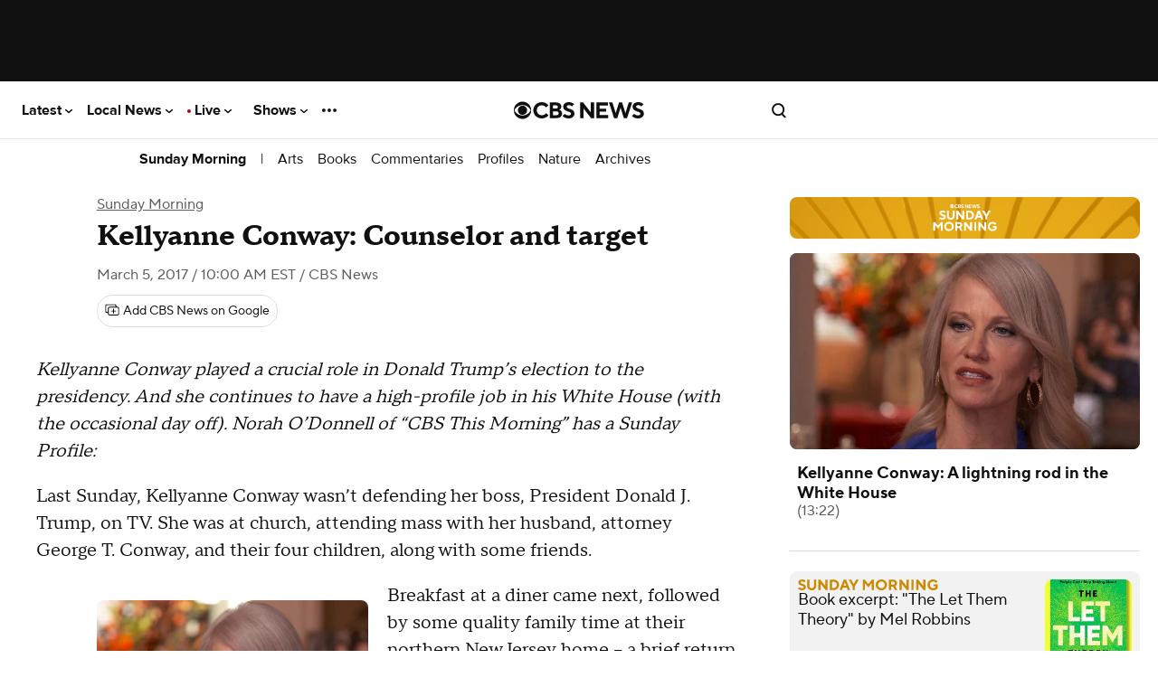

--- FILE ---
content_type: text/javascript; charset=UTF-8
request_url: https://imasdk.googleapis.com/js/sdkloader/ima3_dai.js
body_size: 185127
content:
(function(){var m,aa=typeof Object.create=="function"?Object.create:function(a){var b=function(){};b.prototype=a;return new b},ba=typeof Object.defineProperties=="function"?Object.defineProperty:function(a,b,c){if(a==Array.prototype||a==Object.prototype)return a;a[b]=c.value;return a},ea=function(a){a=["object"==typeof globalThis&&globalThis,a,"object"==typeof window&&window,"object"==typeof self&&self,"object"==typeof global&&global];for(var b=0;b<a.length;++b){var c=a[b];if(c&&c.Math==Math)return c}throw Error("Cannot find global object"); 
},fa=ea(this),ia=function(a,b){if(b)a:{var c=fa;a=a.split(".");for(var d=0;d<a.length-1;d++){var e=a[d];if(!(e in c))break a;c=c[e]}a=a[a.length-1];d=c[a];b=b(d);b!=d&&b!=null&&ba(c,a,{configurable:!0,writable:!0,value:b})}},ka=function(){function a(){function c(){}new c;Reflect.construct(c,[],function(){});return new c instanceof c}if(typeof Reflect!="undefined"&&Reflect.construct){if(a())return Reflect.construct;var b=Reflect.construct;return function(c,d,e){c=b(c,d);e&&Reflect.setPrototypeOf(c, 
e.prototype);return c}}return function(c,d,e){e===void 0&&(e=c);e=aa(e.prototype||Object.prototype);return Function.prototype.apply.call(c,e,d)||e}}(),la;if(typeof Object.setPrototypeOf=="function")la=Object.setPrototypeOf;else{var ma;a:{var na={a:!0},oa={};try{oa.__proto__=na;ma=oa.a;break a}catch(a){}ma=!1}la=ma?function(a,b){a.__proto__=b;if(a.__proto__!==b)throw new TypeError(a+" is not extensible");return a}:null} 
var pa=la,r=function(a,b){a.prototype=aa(b.prototype);a.prototype.constructor=a;if(pa)pa(a,b);else for(var c in b)if(c!="prototype")if(Object.defineProperties){var d=Object.getOwnPropertyDescriptor(b,c);d&&Object.defineProperty(a,c,d)}else a[c]=b[c];a.Tb=b.prototype},qa=function(a){var b=0;return function(){return b<a.length?{done:!1,value:a[b++]}:{done:!0}}},u=function(a){var b=typeof Symbol!="undefined"&&Symbol.iterator&&a[Symbol.iterator];if(b)return b.call(a);if(typeof a.length=="number")return{next:qa(a)}; 
throw Error(String(a)+" is not an iterable or ArrayLike");},w=function(a){if(!(a instanceof Array)){a=u(a);for(var b,c=[];!(b=a.next()).done;)c.push(b.value);a=c}return a},sa=function(a){return ra(a,a)},ra=function(a,b){a.raw=b;Object.freeze&&(Object.freeze(a),Object.freeze(b));return a},ta=function(a,b){return Object.prototype.hasOwnProperty.call(a,b)},ua=typeof Object.assign=="function"?Object.assign:function(a,b){if(a==null)throw new TypeError("No nullish arg");a=Object(a);for(var c=1;c<arguments.length;c++){var d= 
arguments[c];if(d)for(var e in d)ta(d,e)&&(a[e]=d[e])}return a};ia("Object.assign",function(a){return a||ua});var va=function(a){if(!(a instanceof Object))throw new TypeError("Iterator result "+a+" is not an object");},y=function(){this.K=!1;this.D=null;this.j=void 0;this.l=1;this.C=this.H=0;this.N=this.A=null},wa=function(a){if(a.K)throw new TypeError("Generator is already running");a.K=!0};y.prototype.L=function(a){this.j=a};var xa=function(a,b){a.A={Mh:b,Xh:!0};a.l=a.H||a.C};y.prototype.X=function(){return this.l}; 
y.prototype.getNextAddress=y.prototype.X;y.prototype.ha=function(){return this.j};y.prototype.getYieldResult=y.prototype.ha;y.prototype.return=function(a){this.A={return:a};this.l=this.C};y.prototype["return"]=y.prototype.return;y.prototype.ba=function(a){this.A={aa:a};this.l=this.C};y.prototype.jumpThroughFinallyBlocks=y.prototype.ba;y.prototype.g=function(a,b){this.l=b;return{value:a}};y.prototype.yield=y.prototype.g; 
y.prototype.sa=function(a,b){a=u(a);var c=a.next();va(c);if(c.done)this.j=c.value,this.l=b;else return this.D=a,this.g(c.value,b)};y.prototype.yieldAll=y.prototype.sa;y.prototype.aa=function(a){this.l=a};y.prototype.jumpTo=y.prototype.aa;y.prototype.o=function(){this.l=0};y.prototype.jumpToEnd=y.prototype.o;y.prototype.F=function(a,b){this.H=a;b!=void 0&&(this.C=b)};y.prototype.setCatchFinallyBlocks=y.prototype.F;y.prototype.na=function(a){this.H=0;this.C=a||0};y.prototype.setFinallyBlock=y.prototype.na; 
y.prototype.G=function(a,b){this.l=a;this.H=b||0};y.prototype.leaveTryBlock=y.prototype.G;y.prototype.B=function(a){this.H=a||0;a=this.A.Mh;this.A=null;return a};y.prototype.enterCatchBlock=y.prototype.B;y.prototype.O=function(a,b,c){c?this.N[c]=this.A:this.N=[this.A];this.H=a||0;this.C=b||0};y.prototype.enterFinallyBlock=y.prototype.O; 
y.prototype.ia=function(a,b){b=this.N.splice(b||0)[0];(b=this.A=this.A||b)?b.Xh?this.l=this.H||this.C:b.aa!=void 0&&this.C<b.aa?(this.l=b.aa,this.A=null):this.l=this.C:this.l=a};y.prototype.leaveFinallyBlock=y.prototype.ia;y.prototype.V=function(a){return new ya(a)};y.prototype.forIn=y.prototype.V;var ya=function(a){this.j=a;this.g=[];for(var b in a)this.g.push(b);this.g.reverse()};ya.prototype.l=function(){for(;this.g.length>0;){var a=this.g.pop();if(a in this.j)return a}return null}; 
ya.prototype.getNext=ya.prototype.l; 
var za=function(a){this.g=new y;this.j=a},Ea=function(a,b){wa(a.g);var c=a.g.D;if(c)return Aa(a,"return"in c?c["return"]:function(d){return{value:d,done:!0}},b,a.g.return);a.g.return(b);return Ba(a)},Aa=function(a,b,c,d){try{var e=b.call(a.g.D,c);va(e);if(!e.done)return a.g.K=!1,e;var f=e.value}catch(g){return a.g.D=null,xa(a.g,g),Ba(a)}a.g.D=null;d.call(a.g,f);return Ba(a)},Ba=function(a){for(;a.g.l;)try{var b=a.j(a.g);if(b)return a.g.K=!1,{value:b.value,done:!1}}catch(c){a.g.j=void 0,xa(a.g,c)}a.g.K= 
!1;if(a.g.A){b=a.g.A;a.g.A=null;if(b.Xh)throw b.Mh;return{value:b.return,done:!0}}return{value:void 0,done:!0}},Fa=function(a){this.next=function(b){wa(a.g);a.g.D?b=Aa(a,a.g.D.next,b,a.g.L):(a.g.L(b),b=Ba(a));return b};this.throw=function(b){wa(a.g);a.g.D?b=Aa(a,a.g.D["throw"],b,a.g.L):(xa(a.g,b),b=Ba(a));return b};this.return=function(b){return Ea(a,b)};this[Symbol.iterator]=function(){return this}},Ga=function(a){function b(d){return a.next(d)}function c(d){return a.throw(d)}return new Promise(function(d, 
e){function f(g){g.done?d(g.value):Promise.resolve(g.value).then(b,c).then(f,e)}f(a.next())})},A=function(a){return Ga(new Fa(new za(a)))},Ha=function(){for(var a=Number(this),b=[],c=a;c<arguments.length;c++)b[c-a]=arguments[c];return b};ia("globalThis",function(a){return a||fa});ia("Reflect",function(a){return a?a:{}});ia("Reflect.construct",function(){return ka});ia("Reflect.setPrototypeOf",function(a){return a?a:pa?function(b,c){try{return pa(b,c),!0}catch(d){return!1}}:null}); 
ia("Symbol",function(a){if(a)return a;var b=function(f,g){this.g=f;ba(this,"description",{configurable:!0,writable:!0,value:g})};b.prototype.toString=function(){return this.g};var c="jscomp_symbol_"+(Math.random()*1E9>>>0)+"_",d=0,e=function(f){if(this instanceof e)throw new TypeError("Symbol is not a constructor");return new b(c+(f||"")+"_"+d++,f)};return e}); 
ia("Symbol.iterator",function(a){if(a)return a;a=Symbol("Symbol.iterator");ba(Array.prototype,a,{configurable:!0,writable:!0,value:function(){return Ia(qa(this))}});return a});var Ia=function(a){a={next:a};a[Symbol.iterator]=function(){return this};return a}; 
ia("Promise",function(a){function b(){this.g=null}function c(g){return g instanceof e?g:new e(function(h){h(g)})}if(a)return a;b.prototype.j=function(g){if(this.g==null){this.g=[];var h=this;this.l(function(){h.A()})}this.g.push(g)};var d=fa.setTimeout;b.prototype.l=function(g){d(g,0)};b.prototype.A=function(){for(;this.g&&this.g.length;){var g=this.g;this.g=[];for(var h=0;h<g.length;++h){var k=g[h];g[h]=null;try{k()}catch(l){this.o(l)}}}this.g=null};b.prototype.o=function(g){this.l(function(){throw g; 
})};var e=function(g){this.g=0;this.l=void 0;this.j=[];this.F=!1;var h=this.A();try{g(h.resolve,h.reject)}catch(k){h.reject(k)}};e.prototype.A=function(){function g(l){return function(n){k||(k=!0,l.call(h,n))}}var h=this,k=!1;return{resolve:g(this.K),reject:g(this.o)}};e.prototype.K=function(g){if(g===this)this.o(new TypeError("A Promise cannot resolve to itself"));else if(g instanceof e)this.N(g);else{a:switch(typeof g){case "object":var h=g!=null;break a;case "function":h=!0;break a;default:h=!1}h? 
this.H(g):this.B(g)}};e.prototype.H=function(g){var h=void 0;try{h=g.then}catch(k){this.o(k);return}typeof h=="function"?this.O(h,g):this.B(g)};e.prototype.o=function(g){this.G(2,g)};e.prototype.B=function(g){this.G(1,g)};e.prototype.G=function(g,h){if(this.g!=0)throw Error("Cannot settle("+g+", "+h+"): Promise already settled in state"+this.g);this.g=g;this.l=h;this.g===2&&this.L();this.C()};e.prototype.L=function(){var g=this;d(function(){if(g.D()){var h=fa.console;typeof h!=="undefined"&&h.error(g.l)}}, 
1)};e.prototype.D=function(){if(this.F)return!1;var g=fa.CustomEvent,h=fa.Event,k=fa.dispatchEvent;if(typeof k==="undefined")return!0;typeof g==="function"?g=new g("unhandledrejection",{cancelable:!0}):typeof h==="function"?g=new h("unhandledrejection",{cancelable:!0}):(g=fa.document.createEvent("CustomEvent"),g.initCustomEvent("unhandledrejection",!1,!0,g));g.promise=this;g.reason=this.l;return k(g)};e.prototype.C=function(){if(this.j!=null){for(var g=0;g<this.j.length;++g)f.j(this.j[g]);this.j= 
null}};var f=new b;e.prototype.N=function(g){var h=this.A();g.ve(h.resolve,h.reject)};e.prototype.O=function(g,h){var k=this.A();try{g.call(h,k.resolve,k.reject)}catch(l){k.reject(l)}};e.prototype.then=function(g,h){function k(q,v){return typeof q=="function"?function(t){try{l(q(t))}catch(x){n(x)}}:v}var l,n,p=new e(function(q,v){l=q;n=v});this.ve(k(g,l),k(h,n));return p};e.prototype.catch=function(g){return this.then(void 0,g)};e.prototype.ve=function(g,h){function k(){switch(l.g){case 1:g(l.l); 
break;case 2:h(l.l);break;default:throw Error("Unexpected state: "+l.g);}}var l=this;this.j==null?f.j(k):this.j.push(k);this.F=!0};e.resolve=c;e.reject=function(g){return new e(function(h,k){k(g)})};e.race=function(g){return new e(function(h,k){for(var l=u(g),n=l.next();!n.done;n=l.next())c(n.value).ve(h,k)})};e.all=function(g){var h=u(g),k=h.next();return k.done?c([]):new e(function(l,n){function p(t){return function(x){q[t]=x;v--;v==0&&l(q)}}var q=[],v=0;do q.push(void 0),v++,c(k.value).ve(p(q.length- 
1),n),k=h.next();while(!k.done)})};return e});ia("Object.setPrototypeOf",function(a){return a||pa});ia("Symbol.dispose",function(a){return a?a:Symbol("Symbol.dispose")});ia("Array.prototype.find",function(a){return a?a:function(b,c){a:{var d=this;d instanceof String&&(d=String(d));for(var e=d.length,f=0;f<e;f++){var g=d[f];if(b.call(c,g,f,d)){b=g;break a}}b=void 0}return b}}); 
ia("WeakMap",function(a){function b(){}function c(k){var l=typeof k;return l==="object"&&k!==null||l==="function"}function d(k){if(!ta(k,f)){var l=new b;ba(k,f,{value:l})}}function e(k){var l=Object[k];l&&(Object[k]=function(n){if(n instanceof b)return n;Object.isExtensible(n)&&d(n);return l(n)})}if(function(){if(!a||!Object.seal)return!1;try{var k=Object.seal({}),l=Object.seal({}),n=new a([[k,2],[l,3]]);if(n.get(k)!=2||n.get(l)!=3)return!1;n.delete(k);n.set(l,4);return!n.has(k)&&n.get(l)==4}catch(p){return!1}}())return a; 
var f="$jscomp_hidden_"+Math.random();e("freeze");e("preventExtensions");e("seal");var g=0,h=function(k){this.g=(g+=Math.random()+1).toString();if(k){k=u(k);for(var l;!(l=k.next()).done;)l=l.value,this.set(l[0],l[1])}};h.prototype.set=function(k,l){if(!c(k))throw Error("Invalid WeakMap key");d(k);if(!ta(k,f))throw Error("WeakMap key fail: "+k);k[f][this.g]=l;return this};h.prototype.get=function(k){return c(k)&&ta(k,f)?k[f][this.g]:void 0};h.prototype.has=function(k){return c(k)&&ta(k,f)&&ta(k[f], 
this.g)};h.prototype.delete=function(k){return c(k)&&ta(k,f)&&ta(k[f],this.g)?delete k[f][this.g]:!1};return h}); 
ia("Map",function(a){if(function(){if(!a||typeof a!="function"||!a.prototype.entries||typeof Object.seal!="function")return!1;try{var h=Object.seal({x:4}),k=new a(u([[h,"s"]]));if(k.get(h)!="s"||k.size!=1||k.get({x:4})||k.set({x:4},"t")!=k||k.size!=2)return!1;var l=k.entries(),n=l.next();if(n.done||n.value[0]!=h||n.value[1]!="s")return!1;n=l.next();return n.done||n.value[0].x!=4||n.value[1]!="t"||!l.next().done?!1:!0}catch(p){return!1}}())return a;var b=new WeakMap,c=function(h){this[0]={};this[1]= 
f();this.size=0;if(h){h=u(h);for(var k;!(k=h.next()).done;)k=k.value,this.set(k[0],k[1])}};c.prototype.set=function(h,k){h=h===0?0:h;var l=d(this,h);l.list||(l.list=this[0][l.id]=[]);l.entry?l.entry.value=k:(l.entry={next:this[1],Pb:this[1].Pb,head:this[1],key:h,value:k},l.list.push(l.entry),this[1].Pb.next=l.entry,this[1].Pb=l.entry,this.size++);return this};c.prototype.delete=function(h){h=d(this,h);return h.entry&&h.list?(h.list.splice(h.index,1),h.list.length||delete this[0][h.id],h.entry.Pb.next= 
h.entry.next,h.entry.next.Pb=h.entry.Pb,h.entry.head=null,this.size--,!0):!1};c.prototype.clear=function(){this[0]={};this[1]=this[1].Pb=f();this.size=0};c.prototype.has=function(h){return!!d(this,h).entry};c.prototype.get=function(h){return(h=d(this,h).entry)&&h.value};c.prototype.entries=function(){return e(this,function(h){return[h.key,h.value]})};c.prototype.keys=function(){return e(this,function(h){return h.key})};c.prototype.values=function(){return e(this,function(h){return h.value})};c.prototype.forEach= 
function(h,k){for(var l=this.entries(),n;!(n=l.next()).done;)n=n.value,h.call(k,n[1],n[0],this)};c.prototype[Symbol.iterator]=c.prototype.entries;var d=function(h,k){var l=k&&typeof k;l=="object"||l=="function"?b.has(k)?l=b.get(k):(l=""+ ++g,b.set(k,l)):l="p_"+k;var n=h[0][l];if(n&&ta(h[0],l))for(h=0;h<n.length;h++){var p=n[h];if(k!==k&&p.key!==p.key||k===p.key)return{id:l,list:n,index:h,entry:p}}return{id:l,list:n,index:-1,entry:void 0}},e=function(h,k){var l=h[1];return Ia(function(){if(l){for(;l.head!= 
h[1];)l=l.Pb;for(;l.next!=l.head;)return l=l.next,{done:!1,value:k(l)};l=null}return{done:!0,value:void 0}})},f=function(){var h={};return h.Pb=h.next=h.head=h},g=0;return c}); 
ia("Set",function(a){if(function(){if(!a||typeof a!="function"||!a.prototype.entries||typeof Object.seal!="function")return!1;try{var c=Object.seal({x:4}),d=new a(u([c]));if(!d.has(c)||d.size!=1||d.add(c)!=d||d.size!=1||d.add({x:4})!=d||d.size!=2)return!1;var e=d.entries(),f=e.next();if(f.done||f.value[0]!=c||f.value[1]!=c)return!1;f=e.next();return f.done||f.value[0]==c||f.value[0].x!=4||f.value[1]!=f.value[0]?!1:e.next().done}catch(g){return!1}}())return a;var b=function(c){this.g=new Map;if(c){c= 
u(c);for(var d;!(d=c.next()).done;)this.add(d.value)}this.size=this.g.size};b.prototype.add=function(c){c=c===0?0:c;this.g.set(c,c);this.size=this.g.size;return this};b.prototype.delete=function(c){c=this.g.delete(c);this.size=this.g.size;return c};b.prototype.clear=function(){this.g.clear();this.size=0};b.prototype.has=function(c){return this.g.has(c)};b.prototype.entries=function(){return this.g.entries()};b.prototype.values=function(){return this.g.values()};b.prototype.keys=b.prototype.values; 
b.prototype[Symbol.iterator]=b.prototype.values;b.prototype.forEach=function(c,d){var e=this;this.g.forEach(function(f){return c.call(d,f,f,e)})};return b});ia("Object.values",function(a){return a?a:function(b){var c=[],d;for(d in b)ta(b,d)&&c.push(b[d]);return c}});ia("Object.is",function(a){return a?a:function(b,c){return b===c?b!==0||1/b===1/c:b!==b&&c!==c}}); 
ia("Array.prototype.includes",function(a){return a?a:function(b,c){var d=this;d instanceof String&&(d=String(d));var e=d.length;c=c||0;for(c<0&&(c=Math.max(c+e,0));c<e;c++){var f=d[c];if(f===b||Object.is(f,b))return!0}return!1}});var Ja=function(a,b,c){if(a==null)throw new TypeError("The 'this' value for String.prototype."+c+" must not be null or undefined");if(b instanceof RegExp)throw new TypeError("First argument to String.prototype."+c+" must not be a regular expression");return a+""}; 
ia("String.prototype.includes",function(a){return a?a:function(b,c){return Ja(this,b,"includes").indexOf(b,c||0)!==-1}});ia("Array.from",function(a){return a?a:function(b,c,d){c=c!=null?c:function(h){return h};var e=[],f=typeof Symbol!="undefined"&&Symbol.iterator&&b[Symbol.iterator];if(typeof f=="function"){b=f.call(b);for(var g=0;!(f=b.next()).done;)e.push(c.call(d,f.value,g++))}else for(f=b.length,g=0;g<f;g++)e.push(c.call(d,b[g],g));return e}}); 
ia("Object.entries",function(a){return a?a:function(b){var c=[],d;for(d in b)ta(b,d)&&c.push([d,b[d]]);return c}});ia("Number.isFinite",function(a){return a?a:function(b){return typeof b!=="number"?!1:!isNaN(b)&&b!==Infinity&&b!==-Infinity}});ia("Number.MAX_SAFE_INTEGER",function(){return 9007199254740991});ia("Number.MIN_SAFE_INTEGER",function(){return-9007199254740991});ia("Number.isInteger",function(a){return a?a:function(b){return Number.isFinite(b)?b===Math.floor(b):!1}}); 
ia("Number.isSafeInteger",function(a){return a?a:function(b){return Number.isInteger(b)&&Math.abs(b)<=Number.MAX_SAFE_INTEGER}});ia("String.prototype.startsWith",function(a){return a?a:function(b,c){var d=Ja(this,b,"startsWith");b+="";var e=d.length,f=b.length;c=Math.max(0,Math.min(c|0,d.length));for(var g=0;g<f&&c<e;)if(d[c++]!=b[g++])return!1;return g>=f}}); 
ia("String.prototype.endsWith",function(a){return a?a:function(b,c){var d=Ja(this,b,"endsWith");b+="";c===void 0&&(c=d.length);c=Math.max(0,Math.min(c|0,d.length));for(var e=b.length;e>0&&c>0;)if(d[--c]!=b[--e])return!1;return e<=0}});var Ka=function(a,b){a instanceof String&&(a+="");var c=0,d=!1,e={next:function(){if(!d&&c<a.length){var f=c++;return{value:b(f,a[f]),done:!1}}d=!0;return{done:!0,value:void 0}}};e[Symbol.iterator]=function(){return e};return e}; 
ia("Array.prototype.entries",function(a){return a?a:function(){return Ka(this,function(b,c){return[b,c]})}});ia("Math.trunc",function(a){return a?a:function(b){b=Number(b);if(isNaN(b)||b===Infinity||b===-Infinity||b===0)return b;var c=Math.floor(Math.abs(b));return b<0?-c:c}});ia("Number.isNaN",function(a){return a?a:function(b){return typeof b==="number"&&isNaN(b)}});ia("Array.prototype.keys",function(a){return a?a:function(){return Ka(this,function(b){return b})}}); 
ia("Array.prototype.values",function(a){return a?a:function(){return Ka(this,function(b,c){return c})}});ia("Object.fromEntries",function(a){return a?a:function(b){var c={};if(!(Symbol.iterator in b))throw new TypeError(""+b+" is not iterable");b=b[Symbol.iterator].call(b);for(var d=b.next();!d.done;d=b.next()){d=d.value;if(Object(d)!==d)throw new TypeError("iterable for fromEntries should yield objects");c[d[0]]=d[1]}return c}}); 
ia("String.prototype.repeat",function(a){return a?a:function(b){var c=Ja(this,null,"repeat");if(b<0||b>1342177279)throw new RangeError("Invalid count value");b|=0;for(var d="";b;)if(b&1&&(d+=c),b>>>=1)c+=c;return d}});ia("String.prototype.padStart",function(a){return a?a:function(b,c){var d=Ja(this,null,"padStart");b-=d.length;c=c!==void 0?String(c):" ";return(b>0&&c?c.repeat(Math.ceil(b/c.length)).substring(0,b):"")+d}}); 
ia("Promise.allSettled",function(a){function b(d){return{status:"fulfilled",value:d}}function c(d){return{status:"rejected",reason:d}}return a?a:function(d){var e=this;d=Array.from(d,function(f){return e.resolve(f).then(b,c)});return e.all(d)}});ia("Math.imul",function(a){return a?a:function(b,c){b=Number(b);c=Number(c);var d=b&65535,e=c&65535;return d*e+((b>>>16&65535)*e+d*(c>>>16&65535)<<16>>>0)|0}});ia("Math.sign",function(a){return a?a:function(b){b=Number(b);return b===0||isNaN(b)?b:b>0?1:-1}}); 
ia("Array.prototype.flatMap",function(a){return a?a:function(b,c){var d=[];Array.prototype.forEach.call(this,function(e,f){e=b.call(c,e,f,this);Array.isArray(e)?d.push.apply(d,e):d.push(e)});return d}});/* 
 
 Copyright The Closure Library Authors. 
 SPDX-License-Identifier: Apache-2.0 
*/ 
var La=La||{},B=this||self,Na=function(a,b){var c=Ma("CLOSURE_FLAGS");a=c&&c[a];return a!=null?a:b},Ma=function(a,b){a=a.split(".");b=b||B;for(var c=0;c<a.length;c++)if(b=b[a[c]],b==null)return null;return b},Oa=function(a){var b=typeof a;return b!="object"?b:a?Array.isArray(a)?"array":b:"null"},Pa=function(a){var b=Oa(a);return b=="array"||b=="object"&&typeof a.length=="number"},Qa=function(a){var b=typeof a;return b=="object"&&a!=null||b=="function"},Ta=function(a){return Object.prototype.hasOwnProperty.call(a, 
Ra)&&a[Ra]||(a[Ra]=++Sa)},Ua=function(a){a!==null&&"removeAttribute"in a&&a.removeAttribute(Ra);try{delete a[Ra]}catch(b){}},Ra="closure_uid_"+(Math.random()*1E9>>>0),Sa=0,Va=function(a,b,c){return a.call.apply(a.bind,arguments)},Wa=function(a,b,c){if(!a)throw Error();if(arguments.length>2){var d=Array.prototype.slice.call(arguments,2);return function(){var e=Array.prototype.slice.call(arguments);Array.prototype.unshift.apply(e,d);return a.apply(b,e)}}return function(){return a.apply(b,arguments)}}, 
Xa=function(a,b,c){Xa=Function.prototype.bind&&Function.prototype.bind.toString().indexOf("native code")!=-1?Va:Wa;return Xa.apply(null,arguments)},Ya=function(a,b){var c=Array.prototype.slice.call(arguments,1);return function(){var d=c.slice();d.push.apply(d,arguments);return a.apply(this,d)}},Za=function(){return Date.now()},C=function(a,b){a=a.split(".");for(var c=B,d;a.length&&(d=a.shift());)a.length||b===void 0?c[d]&&c[d]!==Object.prototype[d]?c=c[d]:c=c[d]={}:c[d]=b},ab=function(a){return a}, 
bb=function(a,b){function c(){}c.prototype=b.prototype;a.Tb=b.prototype;a.prototype=new c;a.prototype.constructor=a;a.Kn=function(d,e,f){for(var g=Array(arguments.length-2),h=2;h<arguments.length;h++)g[h-2]=arguments[h];return b.prototype[e].apply(d,g)}};function cb(a,b){if(Error.captureStackTrace)Error.captureStackTrace(this,cb);else{var c=Error().stack;c&&(this.stack=c)}a&&(this.message=String(a));b!==void 0&&(this.cause=b)}bb(cb,Error);cb.prototype.name="CustomError";var db;function eb(){throw Error("Invalid UTF8");}function fb(a,b){b=String.fromCharCode.apply(null,b);return a==null?b:a+b}var gb=void 0,ib,jb=typeof TextDecoder!=="undefined",kb,lb=typeof String.prototype.isWellFormed==="function",nb=typeof TextEncoder!=="undefined";function ob(a){B.setTimeout(function(){throw a;},0)};function pb(a){for(var b=[],c=0,d=0;d<a.length;d++){var e=a.charCodeAt(d);e>255&&(b[c++]=e&255,e>>=8);b[c++]=e}return b}function qb(a){return Array.prototype.map.call(a,function(b){b=b.toString(16);return b.length>1?b:"0"+b}).join("")};function D(a){return/^[\s\xa0]*$/.test(a)}var rb=String.prototype.trim?function(a){return a.trim()}:function(a){return/^[\s\xa0]*([\s\S]*?)[\s\xa0]*$/.exec(a)[1]},sb=/&/g,tb=/</g,ub=/>/g,vb=/"/g,wb=/'/g,xb=/\x00/g,yb=/[\x00&<>"']/;function zb(a,b){return a.indexOf(b)!=-1}function Ab(a,b){return zb(a.toLowerCase(),b.toLowerCase())} 
function Bb(a,b){var c=0;a=rb(String(a)).split(".");b=rb(String(b)).split(".");for(var d=Math.max(a.length,b.length),e=0;c==0&&e<d;e++){var f=a[e]||"",g=b[e]||"";do{f=/(\d*)(\D*)(.*)/.exec(f)||["","","",""];g=/(\d*)(\D*)(.*)/.exec(g)||["","","",""];if(f[0].length==0&&g[0].length==0)break;c=Gb(f[1].length==0?0:parseInt(f[1],10),g[1].length==0?0:parseInt(g[1],10))||Gb(f[2].length==0,g[2].length==0)||Gb(f[2],g[2]);f=f[3];g=g[3]}while(c==0)}return c}function Gb(a,b){return a<b?-1:a>b?1:0};var Hb=Na(610401301,!1),Ib=Na(1331761403,!1),Jb=Na(748402147,!0),Kb=Na(824648567,!0),Lb=Na(824656860,Na(1,!0));function Mb(){var a=B.navigator;return a&&(a=a.userAgent)?a:""}var Nb,Ob=B.navigator;Nb=Ob?Ob.userAgentData||null:null;function Pb(a){if(!Hb||!Nb)return!1;for(var b=0;b<Nb.brands.length;b++){var c=Nb.brands[b].brand;if(c&&zb(c,a))return!0}return!1}function E(a){return zb(Mb(),a)};function Qb(){return Hb?!!Nb&&Nb.brands.length>0:!1}function Rb(){return Qb()?!1:E("Trident")||E("MSIE")}function Sb(){return E("Firefox")||E("FxiOS")}function Tb(){return E("Safari")&&!(Ub()||(Qb()?0:E("Coast"))||(Qb()?0:E("Opera"))||(Qb()?0:E("Edge"))||(Qb()?Pb("Microsoft Edge"):E("Edg/"))||(Qb()?Pb("Opera"):E("OPR"))||Sb()||E("Silk")||E("Android"))}function Ub(){return Qb()?Pb("Chromium"):(E("Chrome")||E("CriOS"))&&!(Qb()?0:E("Edge"))||E("Silk")};function Vb(){return Hb&&Nb&&Nb.platform?Nb.platform==="Android":E("Android")}function Wb(){return E("iPhone")&&!E("iPod")&&!E("iPad")}function Xb(){return Wb()||E("iPad")||E("iPod")};var Yb=Array.prototype.indexOf?function(a,b){return Array.prototype.indexOf.call(a,b,void 0)}:function(a,b){if(typeof a==="string")return typeof b!=="string"||b.length!=1?-1:a.indexOf(b,0);for(var c=0;c<a.length;c++)if(c in a&&a[c]===b)return c;return-1},Zb=Array.prototype.lastIndexOf?function(a,b){return Array.prototype.lastIndexOf.call(a,b,a.length-1)}:function(a,b){var c=a.length-1;c<0&&(c=Math.max(0,a.length+c));if(typeof a==="string")return typeof b!=="string"||b.length!=1?-1:a.lastIndexOf(b, 
c);for(;c>=0;c--)if(c in a&&a[c]===b)return c;return-1},$b=Array.prototype.forEach?function(a,b){Array.prototype.forEach.call(a,b,void 0)}:function(a,b){for(var c=a.length,d=typeof a==="string"?a.split(""):a,e=0;e<c;e++)e in d&&b.call(void 0,d[e],e,a)};function ac(a,b){for(var c=typeof a==="string"?a.split(""):a,d=a.length-1;d>=0;--d)d in c&&b.call(void 0,c[d],d,a)} 
var bc=Array.prototype.filter?function(a,b){return Array.prototype.filter.call(a,b,void 0)}:function(a,b){for(var c=a.length,d=[],e=0,f=typeof a==="string"?a.split(""):a,g=0;g<c;g++)if(g in f){var h=f[g];b.call(void 0,h,g,a)&&(d[e++]=h)}return d},cc=Array.prototype.map?function(a,b){return Array.prototype.map.call(a,b,void 0)}:function(a,b){for(var c=a.length,d=Array(c),e=typeof a==="string"?a.split(""):a,f=0;f<c;f++)f in e&&(d[f]=b.call(void 0,e[f],f,a));return d},dc=Array.prototype.reduce?function(a, 
b,c){return Array.prototype.reduce.call(a,b,c)}:function(a,b,c){var d=c;$b(a,function(e,f){d=b.call(void 0,d,e,f,a)});return d},ec=Array.prototype.some?function(a,b){return Array.prototype.some.call(a,b,void 0)}:function(a,b){for(var c=a.length,d=typeof a==="string"?a.split(""):a,e=0;e<c;e++)if(e in d&&b.call(void 0,d[e],e,a))return!0;return!1};function fc(a,b){b=hc(a,b);return b<0?null:typeof a==="string"?a.charAt(b):a[b]} 
function hc(a,b){for(var c=a.length,d=typeof a==="string"?a.split(""):a,e=0;e<c;e++)if(e in d&&b.call(void 0,d[e],e,a))return e;return-1}function mc(a,b){b=nc(a,b);return b<0?null:typeof a==="string"?a.charAt(b):a[b]}function nc(a,b){for(var c=typeof a==="string"?a.split(""):a,d=a.length-1;d>=0;d--)if(d in c&&b.call(void 0,c[d],d,a))return d;return-1}function oc(a,b){return Yb(a,b)>=0}function pc(a,b){b=Yb(a,b);var c;(c=b>=0)&&qc(a,b);return c} 
function qc(a,b){return Array.prototype.splice.call(a,b,1).length==1}function rc(a,b){var c=0;ac(a,function(d,e){b.call(void 0,d,e,a)&&qc(a,e)&&c++})}function sc(a){return Array.prototype.concat.apply([],arguments)}function wc(a){var b=a.length;if(b>0){for(var c=Array(b),d=0;d<b;d++)c[d]=a[d];return c}return[]}function xc(a){for(var b=0,c=0,d={};c<a.length;){var e=a[c++],f=Qa(e)?"o"+Ta(e):(typeof e).charAt(0)+e;Object.prototype.hasOwnProperty.call(d,f)||(d[f]=!0,a[b++]=e)}a.length=b} 
function yc(a,b){a.sort(b||zc)}function zc(a,b){return a>b?1:a<b?-1:0}function Ac(a,b){for(var c=[],d=0;d<b;d++)c[d]=a;return c};var Bc=function(a){Bc[" "](a);return a};Bc[" "]=function(){};var Cc=function(a,b){try{return Bc(a[b]),!0}catch(c){}return!1};var Dc=Rb(),Ec=E("Gecko")&&!(Ab(Mb(),"WebKit")&&!E("Edge"))&&!(E("Trident")||E("MSIE"))&&!E("Edge"),Fc=Ab(Mb(),"WebKit")&&!E("Edge"),Gc=Hb&&Nb&&Nb.platform?Nb.platform==="macOS":E("Macintosh"),Ic=Vb(),Jc=Wb(),Kc=E("iPad"),Lc=E("iPod"),Mc=Xb();var Nc=Sb(),Oc=E("Android")&&!(Ub()||Sb()||(Qb()?0:E("Opera"))||E("Silk")),Pc=Tb()&&!Xb();var Qc={},Rc=null,Sc=Ec||Fc||!Pc&&typeof B.atob=="function";function Tc(a,b){b===void 0&&(b=0);Uc();b=Qc[b];for(var c=Array(Math.floor(a.length/3)),d=b[64]||"",e=0,f=0;e<a.length-2;e+=3){var g=a[e],h=a[e+1],k=a[e+2],l=b[g>>2];g=b[(g&3)<<4|h>>4];h=b[(h&15)<<2|k>>6];k=b[k&63];c[f++]=""+l+g+h+k}l=0;k=d;switch(a.length-e){case 2:l=a[e+1],k=b[(l&15)<<2]||d;case 1:a=a[e],c[f]=""+b[a>>2]+b[(a&3)<<4|l>>4]+k+d}return c.join("")} 
function Vc(a){if(Sc)return B.atob(a);var b="";Wc(a,function(c){b+=String.fromCharCode(c)});return b}function Xc(a){var b=[];Wc(a,function(c){b.push(c)});return b}function Yc(a){var b=a.length,c=b*3/4;c%3?c=Math.floor(c):zb("=.",a[b-1])&&(c=zb("=.",a[b-2])?c-2:c-1);var d=new Uint8Array(c),e=0;Wc(a,function(f){d[e++]=f});return e!==c?d.subarray(0,e):d} 
function Wc(a,b){function c(k){for(;d<a.length;){var l=a.charAt(d++),n=Rc[l];if(n!=null)return n;if(!D(l))throw Error("Unknown base64 encoding at char: "+l);}return k}Uc();for(var d=0;;){var e=c(-1),f=c(0),g=c(64),h=c(64);if(h===64&&e===-1)break;b(e<<2|f>>4);g!=64&&(b(f<<4&240|g>>2),h!=64&&b(g<<6&192|h))}} 
function Uc(){if(!Rc){Rc={};for(var a="ABCDEFGHIJKLMNOPQRSTUVWXYZabcdefghijklmnopqrstuvwxyz0123456789".split(""),b=["+/=","+/","-_=","-_.","-_"],c=0;c<5;c++){var d=a.concat(b[c].split(""));Qc[c]=d;for(var e=0;e<d.length;e++){var f=d[e];Rc[f]===void 0&&(Rc[f]=e)}}}};var Zc=typeof Uint8Array!=="undefined",$c=!Dc&&typeof btoa==="function",ad=/[-_.]/g,bd={"-":"+",_:"/",".":"="};function gd(a){return bd[a]||""}function hd(a){if(!$c)return Yc(a);a=ad.test(a)?a.replace(ad,gd):a;a=atob(a);for(var b=new Uint8Array(a.length),c=0;c<a.length;c++)b[c]=a.charCodeAt(c);return b}var id={};var kd=function(a,b){jd(b);this.g=a;if(a!=null&&a.length===0)throw Error("ByteString should be constructed with non-empty values");},md=function(){return ld||(ld=new kd(null,id))};kd.prototype.isEmpty=function(){return this.g==null};var nd=function(a){jd(id);var b=a.g;b=b==null||Zc&&b!=null&&b instanceof Uint8Array?b:typeof b==="string"?hd(b):null;return b==null?b:a.g=b},ld;function jd(a){if(a!==id)throw Error("illegal external caller");};function od(a,b){a.__closure__error__context__984382||(a.__closure__error__context__984382={});a.__closure__error__context__984382.severity=b};var pd=void 0;function qd(a){a=Error(a);od(a,"warning");return a}function rd(a,b){if(a!=null){var c;var d=(c=pd)!=null?c:pd={};c=d[a]||0;c>=b||(d[a]=c+1,a=Error(),od(a,"incident"),ob(a))}};function sd(){return typeof BigInt==="function"};var td=typeof Symbol==="function"&&typeof Symbol()==="symbol";function ud(a,b,c){return typeof Symbol==="function"&&typeof Symbol()==="symbol"?(c===void 0?0:c)&&Symbol.for&&a?Symbol.for(a):a!=null?Symbol(a):Symbol():b}var vd=ud("jas",void 0,!0),wd=ud(void 0,"0di"),xd=ud(void 0,"1oa"),yd=ud(void 0,Symbol()),zd=ud(void 0,"0ubs"),Ad=ud(void 0,"0ubsb"),Bd=ud(void 0,"0actk"),Cd=ud("m_m","Xn",!0);var Dd={Ek:{value:0,configurable:!0,writable:!0,enumerable:!1}},Ed=Object.defineProperties,F=td?vd:"Ek",Fd,Nd=[];Od(Nd,7);Fd=Object.freeze(Nd);function Pd(a,b){td||F in a||Ed(a,Dd);a[F]|=b}function Od(a,b){td||F in a||Ed(a,Dd);a[F]=b}function Qd(a){if(4&a)return 512&a?512:1024&a?1024:0}function Rd(a){Pd(a,34);return a}function Sd(a){Pd(a,8192);return a}function Td(a){Pd(a,32);return a};var Ud={};function Vd(a,b){return b===void 0?a.g!==Wd&&!!(2&(a.I[F]|0)):!!(2&b)&&a.g!==Wd}var Wd={};function Xd(a,b){if(a!=null)if(typeof a==="string")a=a?new kd(a,id):md();else if(a.constructor!==kd)if(Zc&&a!=null&&a instanceof Uint8Array)a=a.length?new kd(new Uint8Array(a),id):md();else{if(!b)throw Error();a=void 0}return a}var Yd=function(a,b,c){this.g=a;this.j=b;this.l=c};Yd.prototype.next=function(){var a=this.g.next();a.done||(a.value=this.j.call(this.l,a.value));return a}; 
Yd.prototype[Symbol.iterator]=function(){return this};var Zd=Object.freeze({}),$d=Object.freeze({});function ae(a,b,c){var d=b&128?0:-1,e=a.length,f;if(f=!!e)f=a[e-1],f=f!=null&&typeof f==="object"&&f.constructor===Object;var g=e+(f?-1:0);for(b=b&128?1:0;b<g;b++)c(b-d,a[b]);if(f){a=a[e-1];for(var h in a)!isNaN(h)&&c(+h,a[h])}}var be={};function ce(a){a.Rn=!0;return a};var de=ce(function(a){return typeof a==="number"}),ee=ce(function(a){return typeof a==="string"}),fe=ce(function(a){return typeof a==="boolean"}),ge=ce(function(a){return!!a&&(typeof a==="object"||typeof a==="function")});function he(){return ie(ce(function(a,b){return a===void 0?!0:ee(a,b)}))}function ie(a){a.Gk=!0;return a};var je=typeof B.BigInt==="function"&&typeof B.BigInt(0)==="bigint";function ke(a){var b=a;if(ee(b)){if(!/^\s*(?:-?[1-9]\d*|0)?\s*$/.test(b))throw Error(String(b));}else if(de(b)&&!Number.isSafeInteger(b))throw Error(String(b));return je?BigInt(a):a=fe(a)?a?"1":"0":ee(a)?a.trim()||"0":String(a)}var qe=ce(function(a){return je?a>=le&&a<=me:a[0]==="-"?ne(a,oe):ne(a,pe)}),oe=Number.MIN_SAFE_INTEGER.toString(),le=je?BigInt(Number.MIN_SAFE_INTEGER):void 0,pe=Number.MAX_SAFE_INTEGER.toString(),me=je?BigInt(Number.MAX_SAFE_INTEGER):void 0; 
function ne(a,b){if(a.length>b.length)return!1;if(a.length<b.length||a===b)return!0;for(var c=0;c<a.length;c++){var d=a[c],e=b[c];if(d>e)return!1;if(d<e)return!0}};var re=typeof Uint8Array.prototype.slice==="function",se=0,Ke=0,Le;function Me(a){var b=a>>>0;se=b;Ke=(a-b)/4294967296>>>0}function Ne(a){if(a<0){Me(0-a);var b=u(Oe(se,Ke));a=b.next().value;b=b.next().value;se=a>>>0;Ke=b>>>0}else Me(a)}function Pe(a,b){var c=b*4294967296+(a>>>0);return Number.isSafeInteger(c)?c:Qe(a,b)}function Re(a,b){return ke(sd()?BigInt.asUintN(64,(BigInt(b>>>0)<<BigInt(32))+BigInt(a>>>0)):Qe(a,b))} 
function Se(a,b){var c=b&2147483648;c&&(a=~a+1>>>0,b=~b>>>0,a==0&&(b=b+1>>>0));a=Pe(a,b);return typeof a==="number"?c?-a:a:c?"-"+a:a}function Te(a,b){return sd()?ke(BigInt.asIntN(64,(BigInt.asUintN(32,BigInt(b))<<BigInt(32))+BigInt.asUintN(32,BigInt(a)))):ke(Ue(a,b))} 
function Qe(a,b){b>>>=0;a>>>=0;if(b<=2097151)var c=""+(4294967296*b+a);else sd()?c=""+(BigInt(b)<<BigInt(32)|BigInt(a)):(c=(a>>>24|b<<8)&16777215,b=b>>16&65535,a=(a&16777215)+c*6777216+b*6710656,c+=b*8147497,b*=2,a>=1E7&&(c+=a/1E7>>>0,a%=1E7),c>=1E7&&(b+=c/1E7>>>0,c%=1E7),c=b+Ve(c)+Ve(a));return c}function Ve(a){a=String(a);return"0000000".slice(a.length)+a} 
function Ue(a,b){b&2147483648?sd()?a=""+(BigInt(b|0)<<BigInt(32)|BigInt(a>>>0)):(b=u(Oe(a,b)),a=b.next().value,b=b.next().value,a="-"+Qe(a,b)):a=Qe(a,b);return a} 
function We(a){if(a.length<16)Ne(Number(a));else if(sd())a=BigInt(a),se=Number(a&BigInt(4294967295))>>>0,Ke=Number(a>>BigInt(32)&BigInt(4294967295));else{var b=+(a[0]==="-");Ke=se=0;for(var c=a.length,d=0+b,e=(c-b)%6+b;e<=c;d=e,e+=6)d=Number(a.slice(d,e)),Ke*=1E6,se=se*1E6+d,se>=4294967296&&(Ke+=Math.trunc(se/4294967296),Ke>>>=0,se>>>=0);b&&(b=u(Oe(se,Ke)),a=b.next().value,b=b.next().value,se=a,Ke=b)}}function Oe(a,b){b=~b;a?a=~a+1:b+=1;return[a,b]};function Xe(a){return Array.prototype.slice.call(a)};var Ye=typeof BigInt==="function"?BigInt.asIntN:void 0,Ze=typeof BigInt==="function"?BigInt.asUintN:void 0,$e=Number.isSafeInteger,af=Number.isFinite,bf=Math.trunc;function cf(a){if(a==null||typeof a==="number")return a;if(a==="NaN"||a==="Infinity"||a==="-Infinity")return Number(a)}function df(a){if(typeof a!=="boolean")throw Error("Expected boolean but got "+Oa(a)+": "+a);return a}function ef(a){if(a==null||typeof a==="boolean")return a;if(typeof a==="number")return!!a}var ff=/^-?([1-9][0-9]*|0)(\.[0-9]+)?$/; 
function gf(a){switch(typeof a){case "bigint":return!0;case "number":return af(a);case "string":return ff.test(a);default:return!1}}function hf(a){if(!af(a))throw qd("enum");return a|0}function jf(a){return a==null?a:af(a)?a|0:void 0}function kf(a){if(typeof a!=="number")throw qd("int32");if(!af(a))throw qd("int32");return a|0}function lf(a){if(a==null)return a;if(typeof a==="string"&&a)a=+a;else if(typeof a!=="number")return;return af(a)?a|0:void 0} 
function mf(a){if(a==null)return a;if(typeof a==="string"&&a)a=+a;else if(typeof a!=="number")return;return af(a)?a>>>0:void 0} 
function nf(a){var b=void 0;b!=null||(b=Lb?1024:0);if(!gf(a))throw qd("int64");var c=typeof a;switch(b){case 512:switch(c){case "string":return of(a);case "bigint":return String(Ye(64,a));default:return pf(a)}case 1024:switch(c){case "string":return qf(a);case "bigint":return ke(Ye(64,a));default:return rf(a)}case 0:switch(c){case "string":return of(a);case "bigint":return ke(Ye(64,a));default:return sf(a)}default:throw Error("Unknown format requested type for int64");}} 
function tf(a){return a==null?a:nf(a)}function uf(a){var b=a.length;if(a[0]==="-"?b<20||b===20&&a<="-9223372036854775808":b<19||b===19&&a<="9223372036854775807")return a;We(a);return Ue(se,Ke)}function sf(a){a=bf(a);$e(a)||(Ne(a),a=Se(se,Ke));return a}function pf(a){a=bf(a);$e(a)?a=String(a):(Ne(a),a=Ue(se,Ke));return a}function of(a){var b=bf(Number(a));if($e(b))return String(b);b=a.indexOf(".");b!==-1&&(a=a.substring(0,b));return uf(a)} 
function qf(a){var b=bf(Number(a));if($e(b))return ke(b);b=a.indexOf(".");b!==-1&&(a=a.substring(0,b));return sd()?ke(Ye(64,BigInt(a))):ke(uf(a))}function rf(a){return $e(a)?ke(sf(a)):ke(pf(a))}function vf(a){if(a==null)return a;if(typeof a==="bigint")return qe(a)?a=Number(a):(a=Ye(64,a),a=qe(a)?Number(a):String(a)),a;if(gf(a))return typeof a==="number"?sf(a):of(a)}function wf(a){var b=typeof a;if(a==null)return a;if(b==="bigint")return ke(Ye(64,a));if(gf(a))return b==="string"?qf(a):rf(a)} 
function xf(a){if(a==null)return a;var b=typeof a;if(b==="bigint")return String(Ye(64,a));if(gf(a)){if(b==="string")return of(a);if(b==="number")return sf(a)}} 
function yf(a){if(a==null)return a;var b=typeof a;if(b==="bigint")return String(Ze(64,a));if(gf(a)){if(b==="string")return b=bf(Number(a)),$e(b)&&b>=0?a=String(b):(b=a.indexOf("."),b!==-1&&(a=a.substring(0,b)),a[0]==="-"?b=!1:(b=a.length,b=b<20?!0:b===20&&a<="18446744073709551615"),b||(We(a),a=Qe(se,Ke))),a;if(b==="number")return a=bf(a),a>=0&&$e(a)||(Ne(a),a=Pe(se,Ke)),a}}function Ef(a){if(typeof a!=="string")throw Error();return a} 
function Ff(a){if(a!=null&&typeof a!=="string")throw Error();return a}function Gf(a){return a==null||typeof a==="string"?a:void 0}function Hf(a,b,c,d){if(a!=null&&a[Cd]===Ud)return a;if(!Array.isArray(a))return c?d&2?b[wd]||(b[wd]=If(b)):new b:void 0;c=a[F]|0;d=c|d&32|d&2;d!==c&&Od(a,d);return new b(a)}function If(a){a=new a;Rd(a.I);return a}function Jf(a,b,c){if(b)return df(a);var d;return(d=ef(a))!=null?d:c?!1:void 0} 
function Kf(a,b,c){if(b)return Ef(a);var d;return(d=Gf(a))!=null?d:c?"":void 0};function Lf(a){return a};var Mf={},Nf=function(){try{var a=function(){return ka(Map,[],this.constructor)};r(a,Map);Bc(new a);return!1}catch(b){return!0}}(),Of=function(){this.g=new Map};m=Of.prototype;m.get=function(a){return this.g.get(a)};m.set=function(a,b){this.g.set(a,b);this.size=this.g.size;return this};m.delete=function(a){a=this.g.delete(a);this.size=this.g.size;return a};m.clear=function(){this.g.clear();this.size=this.g.size};m.has=function(a){return this.g.has(a)};m.entries=function(){return this.g.entries()}; 
m.keys=function(){return this.g.keys()};m.values=function(){return this.g.values()};m.forEach=function(a,b){return this.g.forEach(a,b)};Of.prototype[Symbol.iterator]=function(){return this.entries()};var Pf=function(){if(Nf)return Object.setPrototypeOf(Of.prototype,Map.prototype),Object.defineProperties(Of.prototype,{size:{value:0,configurable:!0,enumerable:!0,writable:!0}}),Of;var a=function(){return ka(Map,[],this.constructor)};r(a,Map);return a}();function Qf(a){return a} 
var Sf=function(a,b,c,d){c=c===void 0?Qf:c;d=d===void 0?Qf:d;var e=Pf.call(this)||this;e.Zc=a[F]|0;e.Vc=b;e.Ue=c;e.Ii=e.Vc?Rf:d;for(var f=0;f<a.length;f++){var g=a[f],h=c(g[0],!1,!0),k=g[1];b?k===void 0&&(k=null):k=d(g[1],!1,!0,void 0,void 0,e.Zc);Pf.prototype.set.call(e,h,k)}return e};r(Sf,Pf);var Tf=function(a){if(a.Zc&2)throw Error("Cannot mutate an immutable Map");},Uf=function(a,b){return Sd(Array.from(Pf.prototype.entries.call(a),b))};m=Sf.prototype;m.clear=function(){Tf(this);Pf.prototype.clear.call(this)}; 
m.delete=function(a){Tf(this);return Pf.prototype.delete.call(this,this.Ue(a,!0,!1))};m.entries=function(){if(this.Vc){var a=Pf.prototype.keys.call(this);a=new Yd(a,Vf,this)}else a=Pf.prototype.entries.call(this);return a};m.values=function(){if(this.Vc){var a=Pf.prototype.keys.call(this);a=new Yd(a,Sf.prototype.get,this)}else a=Pf.prototype.values.call(this);return a}; 
m.forEach=function(a,b){this.Vc?Pf.prototype.forEach.call(this,function(c,d,e){a.call(b,e.get(d),d,e)}):Pf.prototype.forEach.call(this,a,b)};m.set=function(a,b){Tf(this);a=this.Ue(a,!0,!1);return a==null?this:b==null?(Pf.prototype.delete.call(this,a),this):Pf.prototype.set.call(this,a,this.Ii(b,!0,!0,this.Vc,!1,this.Zc))};m.has=function(a){return Pf.prototype.has.call(this,this.Ue(a,!1,!1))}; 
m.get=function(a){a=this.Ue(a,!1,!1);var b=Pf.prototype.get.call(this,a);if(b!==void 0){var c=this.Vc;return c?(c=this.Ii(b,!1,!0,c,this.Ln,this.Zc),c!==b&&Pf.prototype.set.call(this,a,c),c):b}};Sf.prototype[Symbol.iterator]=function(){return this.entries()};Sf.prototype.toJSON=void 0;function Rf(a,b,c,d,e,f){a=Hf(a,d,c,f);e&&(a=Wf(a));return a}function Vf(a){return[a,this.get(a)]}var Xf;function Yf(){return Xf||(Xf=new Sf(Rd([]),void 0,void 0,void 0,Mf))};function Zf(a){var b=ab(yd);return b?a[b]:void 0}var $f=function(){},ag=function(a,b){for(var c in a)!isNaN(c)&&b(a,+c,a[c])},bg=function(a){var b=new $f;ag(a,function(c,d,e){b[d]=Xe(e)});b.g=a.g;return b};function cg(a,b){b<100||rd(zd,1)};function dg(a,b,c,d){var e=d!==void 0;d=!!d;var f=ab(yd),g;!e&&td&&f&&(g=a[f])&&ag(g,cg);f=[];var h=a.length;g=4294967295;var k=!1,l=!!(b&64),n=l?b&128?0:-1:void 0;if(!(b&1)){var p=h&&a[h-1];p!=null&&typeof p==="object"&&p.constructor===Object?(h--,g=h):p=void 0;if(l&&!(b&128)&&!e){k=!0;var q;g=((q=eg)!=null?q:Lf)(g-n,n,a,p,void 0)+n}}b=void 0;for(q=0;q<h;q++){var v=a[q];if(v!=null&&(v=c(v,d))!=null)if(l&&q>=g){var t=q-n,x=void 0;((x=b)!=null?x:b={})[t]=v}else f[q]=v}if(p)for(var z in p)h=p[z],h!= 
null&&(h=c(h,d))!=null&&(q=+z,v=void 0,l&&!Number.isNaN(q)&&(v=q+n)<g?f[v]=h:(q=void 0,((q=b)!=null?q:b={})[z]=h));b&&(k?f.push(b):f[g]=b);e&&ab(yd)&&(a=Zf(a))&&a instanceof $f&&(f[yd]=bg(a));return f}function fg(a){a[0]=gg(a[0]);a[1]=gg(a[1]);return a} 
function gg(a){switch(typeof a){case "number":return Number.isFinite(a)?a:""+a;case "bigint":return qe(a)?Number(a):""+a;case "boolean":return a?1:0;case "object":if(Array.isArray(a)){var b=a[F]|0;return a.length===0&&b&1?void 0:dg(a,b,gg)}if(a!=null&&a[Cd]===Ud)return hg(a);if(a instanceof kd){b=a.g;if(b==null)a="";else if(typeof b==="string")a=b;else{if($c){for(var c="",d=0,e=b.length-10240;d<e;)c+=String.fromCharCode.apply(null,b.subarray(d,d+=10240));c+=String.fromCharCode.apply(null,d?b.subarray(d): 
b);b=btoa(c)}else b=Tc(b);a=a.g=b}return a}if(a instanceof Sf)return a=a.size!==0?Uf(a,fg):void 0,a;return}return a}var eg;function hg(a){a=a.I;return dg(a,a[F]|0,gg)};var ig,jg;function kg(a){switch(typeof a){case "boolean":return ig||(ig=[0,void 0,!0]);case "number":return a>0?void 0:a===0?jg||(jg=[0,void 0]):[-a,void 0];case "string":return[0,a];case "object":return a}}function lg(a,b){return mg(a,b[0],b[1])}function G(a,b,c){return mg(a,b,c,2048)} 
function mg(a,b,c,d){d=d===void 0?0:d;if(a==null){var e=32;c?(a=[c],e|=128):a=[];b&&(e=e&-16760833|(b&1023)<<14)}else{if(!Array.isArray(a))throw Error("narr");e=a[F]|0;if(Jb&&1&e)throw Error("rfarr");2048&e&&!(2&e)&&ng();if(e&256)throw Error("farr");if(e&64)return(e|d)!==e&&Od(a,e|d),a;if(c&&(e|=128,c!==a[0]))throw Error("mid");a:{c=a;e|=64;var f=c.length;if(f){var g=f-1,h=c[g];if(h!=null&&typeof h==="object"&&h.constructor===Object){b=e&128?0:-1;g-=b;if(g>=1024)throw Error("pvtlmt");for(var k in h)f= 
+k,f<g&&(c[f+b]=h[k],delete h[k]);e=e&-16760833|(g&1023)<<14;break a}}if(b){k=Math.max(b,f-(e&128?0:-1));if(k>1024)throw Error("spvt");e=e&-16760833|(k&1023)<<14}}}Od(a,e|64|d);return a}function ng(){if(Jb)throw Error("carr");rd(Bd,5)};function og(a,b){if(typeof a!=="object")return a;if(Array.isArray(a)){var c=a[F]|0;return a.length===0&&c&1?void 0:pg(a,c,b)}if(a!=null&&a[Cd]===Ud)return qg(a);if(a instanceof Sf){b=a.Zc;if(b&2)return a;if(!a.size)return;c=Rd(Uf(a));if(a.Vc)for(a=0;a<c.length;a++){var d=c[a],e=d[1];e==null||typeof e!=="object"?e=void 0:e!=null&&e[Cd]===Ud?e=qg(e):Array.isArray(e)?e=pg(e,e[F]|0,!!(b&32)):e=void 0;d[1]=e}return c}if(a instanceof kd)return a} 
function pg(a,b,c){if(b&2)return a;!c||4096&b||16&b?a=rg(a,b,!1,c&&!(b&16)):(Pd(a,34),b&4&&Object.freeze(a));return a}function sg(a,b,c){a=new a.constructor(b);c&&(a.g=Wd);a.l=Wd;return a}function qg(a){var b=a.I,c=b[F]|0;return Vd(a,c)?a:tg(a,b,c)?sg(a,b):rg(b,c)}function rg(a,b,c,d){d!=null||(d=!!(34&b));a=dg(a,b,og,d);d=32;c&&(d|=2);b=b&16769217|d;Od(a,b);return a}function Wf(a){var b=a.I,c=b[F]|0;return Vd(a,c)?tg(a,b,c)?sg(a,b,!0):new a.constructor(rg(b,c,!1)):a} 
function ug(a){if(a.g!==Wd)return!1;var b=a.I;b=rg(b,b[F]|0);Pd(b,2048);a.I=b;a.g=void 0;a.l=void 0;return!0}function vg(a){if(!ug(a)&&Vd(a,a.I[F]|0))throw Error();}function wg(a,b){b===void 0&&(b=a[F]|0);b&32&&!(b&4096)&&Od(a,b|4096)}function tg(a,b,c){return c&2?!0:c&32&&!(c&4096)?(Od(b,c|2),a.g=Wd,!0):!1};var xg=ke(0),yg={},Ag=function(a,b,c,d,e){b=zg(a.I,b,c,e);if(b!==null||d&&a.l!==Wd)return b},zg=function(a,b,c,d){if(b===-1)return null;var e=b+(c?0:-1),f=a.length-1;if(!(f<1+(c?0:-1))){if(e>=f){var g=a[f];if(g!=null&&typeof g==="object"&&g.constructor===Object){c=g[b];var h=!0}else if(e===f)c=g;else return}else c=a[e];if(d&&c!=null){d=d(c);if(d==null)return d;if(!Object.is(d,c))return h?g[b]=d:a[e]=d,d}return c}},Cg=function(a,b,c){vg(a);var d=a.I;Bg(d,d[F]|0,b,c);return a}; 
function Bg(a,b,c,d,e){var f=c+(e?0:-1),g=a.length-1;if(g>=1+(e?0:-1)&&f>=g){var h=a[g];if(h!=null&&typeof h==="object"&&h.constructor===Object)return h[c]=d,b}if(f<=g)return a[f]=d,b;if(d!==void 0){var k;g=((k=b)!=null?k:b=a[F]|0)>>14&1023||536870912;c>=g?d!=null&&(f={},a[g+(e?0:-1)]=(f[c]=d,f)):a[f]=d}return b}var Dg=function(a){return a===Zd?2:4}; 
function Eg(a,b,c,d,e,f){var g=a.I,h=g[F]|0;d=Vd(a,h)?1:d;e=!!e||d===3;d===2&&ug(a)&&(g=a.I,h=g[F]|0);a=Fg(g,b,f);var k=a===Fd?7:a[F]|0,l=Gg(k,h);var n=4&l?!1:!0;if(n){4&l&&(a=Xe(a),k=0,l=Og(l,h),h=Bg(g,h,b,a,f));for(var p=0,q=0;p<a.length;p++){var v=c(a[p]);v!=null&&(a[q++]=v)}q<p&&(a.length=q);c=(l|4)&-513;l=c&=-1025;l&=-4097}l!==k&&(Od(a,l),2&l&&Object.freeze(a));return a=Pg(a,l,g,h,b,f,d,n,e)} 
function Pg(a,b,c,d,e,f,g,h,k){var l=b;g===1||(g!==4?0:2&b||!(16&b)&&32&d)?Qg(b)||(b|=!a.length||h&&!(4096&b)||32&d&&!(4096&b||16&b)?2:256,b!==l&&Od(a,b),Object.freeze(a)):(g===2&&Qg(b)&&(a=Xe(a),l=0,b=Og(b,d),d=Bg(c,d,e,a,f)),Qg(b)||(k||(b|=16),b!==l&&Od(a,b)));2&b||!(4096&b||16&b)||wg(c,d);return a}function Fg(a,b,c){a=zg(a,b,c);return Array.isArray(a)?a:Fd}function Gg(a,b){2&b&&(a|=2);return a|1}function Qg(a){return!!(2&a)&&!!(4&a)||!!(256&a)}function Rg(a){return Xd(a,!0)} 
var Sg=function(a,b){a=Ag(a,b,void 0,void 0,Rg);return a==null?md():a}; 
function Tg(a,b,c,d){!d&&ug(a)&&(b=a.I,c=b[F]|0);var e=zg(b,1);a=!1;if(e==null){if(d)return Yf();e=[]}else if(e.constructor===Sf)if(e.Zc&2&&!d)e=Uf(e);else return e;else Array.isArray(e)?a=!!((e[F]|0)&2):e=[];if(d){if(!e.length)return Yf();a||(a=!0,Rd(e))}else if(a){a=!1;Sd(e);d=Xe(e);for(e=0;e<d.length;e++){var f=d[e]=Xe(d[e]);Array.isArray(f[1])&&(f[1]=Rd(f[1]))}e=Sd(d)}!a&&c&32&&Td(e);d=new Sf(e,void 0,Kf,Jf);c=Bg(b,c,1,d);a||wg(b,c);return d} 
function Ug(a,b,c,d){vg(a);var e=a.I,f=e[F]|0;if(c==null)return Bg(e,f,b),a;var g=c===Fd?7:c[F]|0,h=g,k=Qg(g),l=k||Object.isFrozen(c);k||(g=0);l||(c=Xe(c),h=0,g=Og(g,f),l=!1);g|=5;var n;k=(n=Qd(g))!=null?n:Lb?1024:0;g|=k;for(n=0;n<c.length;n++){var p=c[n],q=d(p,k);Object.is(p,q)||(l&&(c=Xe(c),h=0,g=Og(g,f),l=!1),c[n]=q)}g!==h&&(l&&(c=Xe(c),g=Og(g,f)),Od(c,g));Bg(e,f,b,c);return a}function Vg(a,b,c,d){vg(a);var e=a.I;Bg(e,e[F]|0,b,(d==="0"?Number(c)===0:c===d)?void 0:c);return a} 
function Wg(a,b,c){if(b&2)throw Error();var d=b&128?be:void 0,e=Fg(a,c,d),f=e===Fd?7:e[F]|0,g=Gg(f,b);if(2&g||Qg(g)||16&g)g===f||Qg(g)||Od(e,g),e=Xe(e),f=0,g=Og(g,b),Bg(a,b,c,e,d);g&=-13;g!==f&&Od(e,g);return e} 
var Zg=function(a,b,c,d){vg(a);var e=a.I,f=e[F]|0;if(d==null){var g=Xg(e);if(Yg(g,e,f,c)===b)g.set(c,0);else return a}else{g=Xg(e);var h=Yg(g,e,f,c);h!==b&&(h&&(f=Bg(e,f,h)),g.set(c,b))}Bg(e,f,b,d);return a},ah=function(a,b,c){return $g(a,b)===c?c:-1},$g=function(a,b){a=a.I;return Yg(Xg(a),a,void 0,b)};function Xg(a){if(td){var b;return(b=a[xd])!=null?b:a[xd]=new Map}if(xd in a)return a[xd];b=new Map;Object.defineProperty(a,xd,{value:b});return b} 
function Yg(a,b,c,d){var e=a.get(d);if(e!=null)return e;for(var f=e=0;f<d.length;f++){var g=d[f];zg(b,g)!=null&&(e!==0&&(c=Bg(b,c,e)),e=g)}a.set(d,e);return e}var bh=function(a,b,c){var d=a[F]|0,e=d&128?be:void 0,f=zg(a,c,e);if(f!=null&&f[Cd]===Ud){if(!Vd(f))return ug(f),f.I;var g=f.I}else Array.isArray(f)&&(g=f);if(g){var h=g[F]|0;h&2&&(g=rg(g,h))}g=lg(g,b);g!==f&&Bg(a,d,c,g,e);return g}; 
function ch(a,b,c,d){var e=!1;d=zg(a,d,void 0,function(f){var g=Hf(f,c,!1,b);e=g!==f&&g!=null;return g});if(d!=null)return e&&!Vd(d)&&wg(a,b),d}var eh=function(a){var b=dh;a=a.I;return ch(a,a[F]|0,b,4)||b[wd]||(b[wd]=If(b))},H=function(a,b,c){var d=a.I,e=d[F]|0;b=ch(d,e,b,c);if(b==null)return b;e=d[F]|0;if(!Vd(a,e)){var f=Wf(b);f!==b&&(ug(a)&&(d=a.I,e=d[F]|0),b=f,e=Bg(d,e,c,b),wg(d,e))}return b}; 
function fh(a,b,c,d,e,f,g,h){var k=Vd(a,c);f=k?1:f;g=!!g||f===3;k=h&&!k;(f===2||k)&&ug(a)&&(b=a.I,c=b[F]|0);a=Fg(b,e);var l=a===Fd?7:a[F]|0,n=Gg(l,c);if(h=!(4&n)){var p=a,q=c,v=!!(2&n);v&&(q|=2);for(var t=!v,x=!0,z=0,O=0;z<p.length;z++){var X=Hf(p[z],d,!1,q);if(X instanceof d){if(!v){var da=Vd(X);t&&(t=!da);x&&(x=da)}p[O++]=X}}O<z&&(p.length=O);n|=4;n=x?n&-4097:n|4096;n=t?n|8:n&-9}n!==l&&(Od(a,n),2&n&&Object.freeze(a));if(k&&!(8&n||!a.length&&(f===1||(f!==4?0:2&n||!(16&n)&&32&c)))){Qg(n)&&(a=Xe(a), 
n=Og(n,c),c=Bg(b,c,e,a));d=a;k=n;for(l=0;l<d.length;l++)p=d[l],n=Wf(p),p!==n&&(d[l]=n);k|=8;n=k=d.length?k|4096:k&-4097;Od(a,n)}return a=Pg(a,n,b,c,e,void 0,f,h,g)}var gh=function(a,b,c,d){var e=a.I;return fh(a,e,e[F]|0,b,c,d,!1,!0)};function hh(a){a==null&&(a=void 0);return a} 
var ih=function(a,b,c){c=hh(c);Cg(a,b,c);c&&!Vd(c)&&wg(a.I);return a},jh=function(a,b,c,d){d=hh(d);Zg(a,b,c,d);d&&!Vd(d)&&wg(a.I);return a},kh=function(a,b,c){vg(a);var d=a.I,e=d[F]|0;if(c==null)return Bg(d,e,b),a;for(var f=c===Fd?7:c[F]|0,g=f,h=Qg(f),k=h||Object.isFrozen(c),l=!0,n=!0,p=0;p<c.length;p++){var q=c[p];h||(q=Vd(q),l&&(l=!q),n&&(n=q))}h||(f=l?13:5,f=n?f&-4097:f|4096);k&&f===g||(c=Xe(c),g=0,f=Og(f,e));f!==g&&Od(c,f);e=Bg(d,e,b,c);2&f||!(4096&f||16&f)||wg(d,e);return a}; 
function Og(a,b){return a=(2&b?a|2:a&-3)&-273}function lh(a,b,c,d,e,f,g,h){vg(a);b=Eg(a,b,e,2,!0,f);var k;e=(k=Qd(b===Fd?7:b[F]|0))!=null?k:Lb?1024:0;if(h)if(Array.isArray(d))for(g=d.length,h=0;h<g;h++)b.push(c(d[h],e));else for(d=u(d),g=d.next();!g.done;g=d.next())b.push(c(g.value,e));else{if(g)throw Error();b.push(c(d,e))}return a} 
var mh=function(a,b){return Lb?Ag(a,b,void 0,void 0,wf):wf(Ag(a,b))},nh=function(a,b){var c=c===void 0?!1:c;a=ef(Ag(a,b));return a!=null?a:c},oh=function(a,b){var c=c===void 0?0:c;a=lf(Ag(a,b));return a!=null?a:c},ph=function(a,b){var c=c===void 0?0:c;a=mf(Ag(a,b));return a!=null?a:c},qh=function(a,b){var c=c===void 0?xg:c;var d;return(d=mh(a,b))!=null?d:c},rh=function(a,b){var c=c===void 0?0:c;a=Ag(a,b,void 0,void 0,cf);return a!=null?a:c},sh=function(a,b){var c=c===void 0?"":c;var d;return(d=Gf(Ag(a, 
b)))!=null?d:c},I=function(a,b){var c=c===void 0?0:c;a=jf(Ag(a,b));return a!=null?a:c},th=function(a,b){return Eg(a,b,lf,Dg())},uh=function(a,b,c){return I(a,ah(a,c,b))},vh=function(a,b){return Gf(Ag(a,b,void 0,yg))},wh=function(a,b,c){return Vg(a,b,c==null?c:kf(c),0)},xh=function(a,b,c){if(c!=null){if(typeof c!=="number")throw qd("uint32");if(!af(c))throw qd("uint32");c>>>=0}return Vg(a,b,c,0)},yh=function(a,b,c){return Vg(a,b,tf(c),"0")},zh=function(a,b,c){return Cg(a,b,Ff(c))},Ah=function(a,b, 
c){return Vg(a,b,Xd(c,!1),md())},Bh=function(a,b,c){return Cg(a,b,c==null?c:hf(c))},Ch=function(a,b,c){return Vg(a,b,c==null?c:hf(c),0)},Dh=function(a,b,c,d){return Zg(a,b,c,d==null?d:hf(d))};var Eh=function(a,b,c){this.buffer=a;if(c&&!b)throw Error();this.g=b}; 
function Fh(a,b){if(typeof a==="string")return new Eh(hd(a),b);if(Array.isArray(a))return new Eh(new Uint8Array(a),b);if(a.constructor===Uint8Array)return new Eh(a,!1);if(a.constructor===ArrayBuffer)return a=new Uint8Array(a),new Eh(a,!1);if(a.constructor===kd)return b=nd(a)||new Uint8Array(0),new Eh(b,!0,a);if(a instanceof Uint8Array)return a=a.constructor===Uint8Array?a:new Uint8Array(a.buffer,a.byteOffset,a.byteLength),new Eh(a,!1);throw Error();};var Gh=function(a,b,c,d){this.j=null;this.A=!1;this.g=this.l=this.o=0;this.init(a,b,c,d)};Gh.prototype.init=function(a,b,c,d){var e=d===void 0?{}:d;d=e.re===void 0?!1:e.re;e=e.Ef===void 0?!1:e.Ef;this.re=d;this.Ef=e;a&&(a=Fh(a,this.Ef),this.j=a.buffer,this.A=a.g,this.o=b||0,this.l=c!==void 0?this.o+c:this.j.length,this.g=this.o)};Gh.prototype.clear=function(){this.j=null;this.A=!1;this.g=this.l=this.o=0;this.re=!1};Gh.prototype.reset=function(){this.g=this.o}; 
var Ih=function(a,b){var c=0,d=0,e=0,f=a.j,g=a.g;do{var h=f[g++];c|=(h&127)<<e;e+=7}while(e<32&&h&128);if(e>32)for(d|=(h&127)>>4,e=3;e<32&&h&128;e+=7)h=f[g++],d|=(h&127)<<e;Hh(a,g);if(!(h&128))return b(c>>>0,d>>>0);throw Error();},Hh=function(a,b){a.g=b;if(b>a.l)throw Error();},Jh=function(a){var b=a.j,c=a.g,d=b[c++],e=d&127;if(d&128&&(d=b[c++],e|=(d&127)<<7,d&128&&(d=b[c++],e|=(d&127)<<14,d&128&&(d=b[c++],e|=(d&127)<<21,d&128&&(d=b[c++],e|=d<<28,d&128&&b[c++]&128&&b[c++]&128&&b[c++]&128&&b[c++]& 
128&&b[c++]&128)))))throw Error();Hh(a,c);return e},Kh=function(a){var b=a.j,c=a.g,d=b[c+0],e=b[c+1],f=b[c+2];b=b[c+3];Hh(a,a.g+4);return(d<<0|e<<8|f<<16|b<<24)>>>0},Lh=function(a){for(var b=0,c=a.g,d=c+10,e=a.j;c<d;){var f=e[c++];b|=f;if((f&128)===0)return Hh(a,c),!!(b&127)}throw Error();},Mh=function(a,b){if(b<0)throw Error();var c=a.g;b=c+b;if(b>a.l)throw Error();a.g=b;return c},Nh=function(a,b){if(b==0)return md();var c=Mh(a,b);a.re&&a.A?c=a.j.subarray(c,c+b):(a=a.j,b=c+b,c=c===b?new Uint8Array(0): 
re?a.slice(c,b):new Uint8Array(a.subarray(c,b)));return c.length==0?md():new kd(c,id)},Oh=[];var Qh=function(a,b,c,d){if(Oh.length){var e=Oh.pop();e.init(a,b,c,d);a=e}else a=new Gh(a,b,c,d);this.g=a;this.o=this.g.g;this.j=this.l=-1;Ph(this,d)},Ph=function(a,b){b=b===void 0?{}:b;a.ig=b.ig===void 0?!1:b.ig},Sh=function(a,b,c,d){if(Rh.length){var e=Rh.pop();Ph(e,d);e.g.init(a,b,c,d);return e}return new Qh(a,b,c,d)},Th=function(a){a.g.clear();a.l=-1;a.j=-1;Rh.length<100&&Rh.push(a)};Qh.prototype.reset=function(){this.g.reset();this.o=this.g.g;this.j=this.l=-1}; 
var Uh=function(a){var b=a.g;if(b.g==b.l)return!1;a.o=a.g.g;var c=Jh(a.g)>>>0;b=c>>>3;c&=7;if(!(c>=0&&c<=5))throw Error();if(b<1)throw Error();a.l=b;a.j=c;return!0},Vh=function(a){switch(a.j){case 0:a.j!=0?Vh(a):Lh(a.g);break;case 1:a=a.g;Hh(a,a.g+8);break;case 2:if(a.j!=2)Vh(a);else{var b=Jh(a.g)>>>0;a=a.g;Hh(a,a.g+b)}break;case 5:a=a.g;Hh(a,a.g+4);break;case 3:b=a.l;do{if(!Uh(a))throw Error();if(a.j==4){if(a.l!=b)throw Error();break}Vh(a)}while(1);break;default:throw Error();}},Wh=function(a,b, 
c){var d=a.g.l,e=Jh(a.g)>>>0;e=a.g.g+e;var f=e-d;f<=0&&(a.g.l=e,c(b,a,void 0,void 0,void 0),f=e-a.g.g);if(f)throw Error();a.g.g=e;a.g.l=d},Xh=function(a){var b=Jh(a.g)>>>0;a=a.g;var c=Mh(a,b);a=a.j;if(jb){var d=a,e;(e=ib)||(e=ib=new TextDecoder("utf-8",{fatal:!0}));b=c+b;d=c===0&&b===d.length?d:d.subarray(c,b);try{var f=e.decode(d)}catch(l){if(gb===void 0){try{e.decode(new Uint8Array([128]))}catch(n){}try{e.decode(new Uint8Array([97])),gb=!0}catch(n){gb=!1}}!gb&&(ib=void 0);throw l;}}else{f=c;b=f+ 
b;c=[];for(var g=null,h,k;f<b;)h=a[f++],h<128?c.push(h):h<224?f>=b?eb():(k=a[f++],h<194||(k&192)!==128?(f--,eb()):c.push((h&31)<<6|k&63)):h<240?f>=b-1?eb():(k=a[f++],(k&192)!==128||h===224&&k<160||h===237&&k>=160||((e=a[f++])&192)!==128?(f--,eb()):c.push((h&15)<<12|(k&63)<<6|e&63)):h<=244?f>=b-2?eb():(k=a[f++],(k&192)!==128||(h<<28)+(k-144)>>30!==0||((e=a[f++])&192)!==128||((d=a[f++])&192)!==128?(f--,eb()):(h=(h&7)<<18|(k&63)<<12|(e&63)<<6|d&63,h-=65536,c.push((h>>10&1023)+55296,(h&1023)+56320))): 
eb(),c.length>=8192&&(g=fb(g,c),c.length=0);f=fb(g,c)}return f},Rh=[];var Yh=function(a,b){this.j=a>>>0;this.g=b>>>0},$h=function(a){if(!a)return Zh||(Zh=new Yh(0,0));if(!/^\d+$/.test(a))return null;We(a);return new Yh(se,Ke)},Zh,ai=function(a,b){this.j=a>>>0;this.g=b>>>0},ci=function(a){if(!a)return bi||(bi=new ai(0,0));if(!/^-?\d+$/.test(a))return null;We(a);return new ai(se,Ke)},bi;var di=function(){this.g=[]};di.prototype.length=function(){return this.g.length};di.prototype.end=function(){var a=this.g;this.g=[];return a}; 
var ei=function(a,b,c){for(;c>0||b>127;)a.g.push(b&127|128),b=(b>>>7|c<<25)>>>0,c>>>=7;a.g.push(b)},fi=function(a,b){for(;b>127;)a.g.push(b&127|128),b>>>=7;a.g.push(b)},gi=function(a,b){if(b>=0)fi(a,b);else{for(var c=0;c<9;c++)a.g.push(b&127|128),b>>=7;a.g.push(1)}},hi=function(a,b){a.g.push(b>>>0&255);a.g.push(b>>>8&255);a.g.push(b>>>16&255);a.g.push(b>>>24&255)};var ii=function(){this.l=[];this.j=0;this.g=new di},ji=function(a,b){b.length!==0&&(a.l.push(b),a.j+=b.length)},li=function(a,b){ki(a,b,2);b=a.g.end();ji(a,b);b.push(a.j);return b},mi=function(a,b){var c=b.pop();for(c=a.j+a.g.length()-c;c>127;)b.push(c&127|128),c>>>=7,a.j++;b.push(c);a.j++},ki=function(a,b,c){fi(a.g,b*8+c)},ni=function(a,b,c){ki(a,b,2);fi(a.g,c.length);ji(a,a.g.end());ji(a,c)};function oi(){var a=function(){throw Error();};Object.setPrototypeOf(a,a.prototype);return a}var pi=oi(),qi=oi(),ri=oi(),si=oi(),ti=oi(),ui=oi(),vi=oi(),wi=oi(),xi=oi(),yi=oi(),zi=oi();var J=function(a,b,c){this.I=G(a,b,c)};J.prototype.toJSON=function(){return hg(this)};J.prototype.clone=function(){var a=this.I,b=a[F]|0;return tg(this,a,b)?sg(this,a,!0):new this.constructor(rg(a,b,!1))};J.prototype[Cd]=Ud;J.prototype.toString=function(){return this.I.toString()};var Ai=function(a,b,c){this.g=a;this.j=b;a=ab(pi);this.l=!!a&&c===a||!1};function Ui(a){var b=Vi;var c=c===void 0?pi:c;return new Ai(a,b,c)}function Vi(a,b,c,d,e){b=Wi(b,d);b!=null&&(c=li(a,c),e(b,a),mi(a,c))}var Xi=Ui(function(a,b,c,d,e){if(a.j!==2)return!1;Wh(a,bh(b,d,c),e);return!0}),Yi=Ui(function(a,b,c,d,e){if(a.j!==2)return!1;Wh(a,bh(b,d,c),e);return!0}),Zi=Symbol(),$i=Symbol(),aj=Symbol(),bj=Symbol(),cj=Symbol(),dj,ej; 
function fj(a,b,c,d){var e=d[a];if(e)return e;e={};e.Rj=d;e.Yd=kg(d[0]);var f=d[1],g=1;f&&f.constructor===Object&&(e.M=f,f=d[++g],typeof f==="function"&&(e.Yh=!0,dj!=null||(dj=f),ej!=null||(ej=d[g+1]),f=d[g+=2]));for(var h={};f&&Array.isArray(f)&&f.length&&typeof f[0]==="number"&&f[0]>0;){for(var k=0;k<f.length;k++)h[f[k]]=f;f=d[++g]}for(k=1;f!==void 0;){typeof f==="number"&&(k+=f,f=d[++g]);var l=void 0;if(f instanceof Ai)var n=f;else n=Xi,g--;f=void 0;if((f=n)==null?0:f.l){f=d[++g];l=d;var p=g;typeof f=== 
"function"&&(f=f(),l[p]=f);l=f}f=d[++g];p=k+1;typeof f==="number"&&f<0&&(p-=f,f=d[++g]);for(;k<p;k++){var q=h[k];l?c(e,k,n,l,q):b(e,k,n,q)}}return d[a]=e}function gj(a){return Array.isArray(a)?a[0]instanceof Ai?a:[Yi,a]:[a,void 0]}function Wi(a,b){if(a instanceof J)return a.I;if(Array.isArray(a))return lg(a,b)};function hj(a,b,c,d){var e=c.g;a[b]=d?function(f,g,h){return e(f,g,h,d)}:e}function ij(a,b,c,d,e){var f=c.g,g,h;a[b]=function(k,l,n){return f(k,l,n,h||(h=fj($i,hj,ij,d).Yd),g||(g=jj(d)),e)}} 
function jj(a){var b=a[aj];if(b!=null)return b;var c=fj($i,hj,ij,a);b=c.Yh?function(d,e){return dj(d,e,c)}:function(d,e){for(;Uh(e)&&e.j!=4;){var f=e.l,g=c[f];if(g==null){var h=c.M;h&&(h=h[f])&&(h=kj(h),h!=null&&(g=c[f]=h))}if(g==null||!g(e,d,f)){h=e;g=h.o;Vh(h);if(h.ig)var k=void 0;else{var l=h.g.g-g;h.g.g=g;k=Nh(h.g,l)}l=h=g=void 0;var n=d;k&&((g=(h=(l=n[yd])!=null?l:n[yd]=new $f)[f])!=null?g:h[f]=[]).push(k)}}if(d=Zf(d))d.g=c.Rj[cj];return!0};a[aj]=b;a[cj]=lj.bind(a);return b} 
function lj(a,b,c,d){var e=this[$i],f=this[aj],g=lg(void 0,e.Yd),h=Zf(a);if(h){var k=!1,l=e.M;if(l){e=function(t,x,z){if(z.length!==0)if(l[x])for(t=u(z),x=t.next();!x.done;x=t.next()){x=Sh(x.value);try{k=!0,f(g,x)}finally{Th(x)}}else d==null||d(a,x,z)};if(b==null)ag(h,e);else if(h!=null){var n=h[b];n&&e(h,b,n)}if(k){var p=a[F]|0;if(p&2&&p&2048&&(c==null||!c.eo))throw Error();var q=p&128?be:void 0,v=function(t,x){if(zg(a,t,q)!=null)switch(c==null?void 0:c.bo){case 1:return;default:throw Error();}x!= 
null&&(p=Bg(a,p,t,x,q));delete h[t]};b==null?ae(g,g[F]|0,function(t,x){v(t,x)}):v(b,zg(g,b,q))}}}}function kj(a){a=gj(a);var b=a[0].g;if(a=a[1]){var c=jj(a),d=fj($i,hj,ij,a).Yd;return function(e,f,g){return b(e,f,g,d,c)}}return b};function mj(a,b,c){a[b]=c.j}function nj(a,b,c,d){var e,f,g=c.j;a[b]=function(h,k,l){return g(h,k,l,f||(f=fj(Zi,mj,nj,d).Yd),e||(e=oj(d)))}}function oj(a){var b=a[bj];if(!b){var c=fj(Zi,mj,nj,a);b=function(d,e){return pj(d,e,c)};a[bj]=b}return b}function pj(a,b,c){ae(a,a[F]|0,function(d,e){if(e!=null){var f=qj(c,d);f?f(b,e,d):d<500||rd(Ad,3)}});(a=Zf(a))&&ag(a,function(d,e,f){ji(b,b.g.end());for(d=0;d<f.length;d++)ji(b,nd(f[d])||new Uint8Array(0))})} 
function qj(a,b){var c=a[b];if(c)return c;if(c=a.M)if(c=c[b]){c=gj(c);var d=c[0].j;if(c=c[1]){var e=oj(c),f=fj(Zi,mj,nj,c).Yd;c=a.Yh?ej(f,e):function(g,h,k){return d(g,h,k,f,e)}}else c=d;return a[b]=c}};var rj=ke(0);function sj(a,b,c){return new Ai(a,b,c)}function tj(a,b,c){Bg(a,a[F]|0,b,c,(a[F]|0)&128?be:void 0)}function uj(a,b,c){b=xf(b);if(b!=null){switch(typeof b){case "string":ci(b)}if(b!=null)switch(ki(a,c,0),typeof b){case "number":a=a.g;Ne(b);ei(a,se,Ke);break;case "bigint":c=BigInt.asUintN(64,b);c=new ai(Number(c&BigInt(4294967295)),Number(c>>BigInt(32)));ei(a.g,c.j,c.g);break;default:c=ci(b),ei(a.g,c.j,c.g)}}}function vj(a,b,c){b=lf(b);b!=null&&b!=null&&(ki(a,c,0),gi(a.g,b))} 
function wj(a,b,c){b=Gf(b);if(b!=null){var d=!1;d=d===void 0?!1:d;if(nb){if(d&&(lb?!b.isWellFormed():/(?:[^\uD800-\uDBFF]|^)[\uDC00-\uDFFF]|[\uD800-\uDBFF](?![\uDC00-\uDFFF])/.test(b)))throw Error("Found an unpaired surrogate");b=(kb||(kb=new TextEncoder)).encode(b)}else{for(var e=0,f=new Uint8Array(3*b.length),g=0;g<b.length;g++){var h=b.charCodeAt(g);if(h<128)f[e++]=h;else{if(h<2048)f[e++]=h>>6|192;else{if(h>=55296&&h<=57343){if(h<=56319&&g<b.length){var k=b.charCodeAt(++g);if(k>=56320&&k<=57343){h= 
(h-55296)*1024+k-56320+65536;f[e++]=h>>18|240;f[e++]=h>>12&63|128;f[e++]=h>>6&63|128;f[e++]=h&63|128;continue}else g--}if(d)throw Error("Found an unpaired surrogate");h=65533}f[e++]=h>>12|224;f[e++]=h>>6&63|128}f[e++]=h&63|128}}b=e===f.length?f:f.subarray(0,e)}ni(a,c,b)}}function xj(a,b,c){b=mf(b);b!=null&&b!=null&&(ki(a,c,0),fi(a.g,b))}function yj(a,b,c){b=lf(b);b!=null&&(b=parseInt(b,10),ki(a,c,0),gi(a.g,b))} 
var zj=sj(function(a,b,c){if(a.j!==1)return!1;var d=a.g;a=Kh(d);var e=Kh(d);d=(e>>31)*2+1;var f=e>>>20&2047;a=4294967296*(e&1048575)+a;a=f==2047?a?NaN:d*Infinity:f==0?d*4.9E-324*a:d*Math.pow(2,f-1075)*(a+4503599627370496);tj(b,c,a===0?void 0:a);return!0},function(a,b,c){b=cf(b);b!=null&&(ki(a,c,1),a=a.g,c=Le||(Le=new DataView(new ArrayBuffer(8))),c.setFloat64(0,+b,!0),se=c.getUint32(0,!0),Ke=c.getUint32(4,!0),hi(a,se),hi(a,Ke))},xi),Aj=sj(function(a,b,c){if(a.j!==5)return!1;var d=Kh(a.g);a=(d>>31)* 
2+1;var e=d>>>23&255;d&=8388607;tj(b,c,e==255?d?NaN:a*Infinity:e==0?a*1.401298464324817E-45*d:a*Math.pow(2,e-150)*(d+8388608));return!0},function(a,b,c){b=cf(b);b!=null&&(ki(a,c,5),a=a.g,c=Le||(Le=new DataView(new ArrayBuffer(8))),c.setFloat32(0,+b,!0),Ke=0,se=c.getUint32(0,!0),hi(a,se))},wi),Bj=sj(function(a,b,c){if(Kb)return a.j!==0?a=!1:(tj(b,c,Ih(a.g,Te)),a=!0),a;if(a.j!==0)return!1;tj(b,c,Ih(a.g,Se));return!0},uj,ui),Cj=sj(function(a,b,c){if(Kb)return a.j!==0?b=!1:(a=Ih(a.g,Te),tj(b,c,a===rj? 
void 0:a),b=!0),b;if(a.j!==0)return!1;a=Ih(a.g,Se);tj(b,c,a===0?void 0:a);return!0},uj,ui),Dj=sj(function(a,b,c){if(Kb)return a.j!==0?a=!1:(tj(b,c,Ih(a.g,Re)),a=!0),a;if(a.j!==0)return!1;tj(b,c,Ih(a.g,Pe));return!0},function(a,b,c){b=yf(b);if(b!=null){switch(typeof b){case "string":$h(b)}if(b!=null)switch(ki(a,c,0),typeof b){case "number":a=a.g;Ne(b);ei(a,se,Ke);break;case "bigint":c=BigInt.asUintN(64,b);c=new Yh(Number(c&BigInt(4294967295)),Number(c>>BigInt(32)));ei(a.g,c.j,c.g);break;default:c= 
$h(b),ei(a.g,c.j,c.g)}}},vi),Ej=sj(function(a,b,c){if(a.j!==0)return!1;tj(b,c,Jh(a.g));return!0},vj,si),Fj=sj(function(a,b,c){if(a.j!==0)return!1;a=Jh(a.g);tj(b,c,a===0?void 0:a);return!0},vj,si),Gj=sj(function(a,b,c){if(a.j!==0)return!1;tj(b,c,Lh(a.g));return!0},function(a,b,c){b=ef(b);b!=null&&(ki(a,c,0),a.g.g.push(b?1:0))},qi),Hj=sj(function(a,b,c){if(a.j!==2)return!1;a=Xh(a);tj(b,c,a===""?void 0:a);return!0},wj,ri),Ij=sj(function(a,b,c){if(a.j!==2)return!1;tj(b,c,Xh(a));return!0},wj,ri),Jj,Kj= 
void 0;Kj=Kj===void 0?pi:Kj;Jj=new Ai(function(a,b,c,d,e){if(a.j!==2)return!1;d=lg(void 0,d);Wg(b,b[F]|0,c).push(d);Wh(a,d,e);return!0},function(a,b,c,d,e){if(Array.isArray(b)){for(var f=0;f<b.length;f++){var g=a,h=c,k=e,l=Wi(b[f],d);l!=null&&(h=li(g,h),k(l,g),mi(g,h))}a=b[F]|0;a&1||Od(b,a|1)}},Kj); 
var Lj=sj(function(a,b,c){if(a.j!==2)return!1;var d=Jh(a.g)>>>0;a=Nh(a.g,d);tj(b,c,a===md()?void 0:a);return!0},function(a,b,c){b=b==null||typeof b=="string"||b instanceof kd?b:void 0;b!=null&&ni(a,c,Fh(b,!0).buffer)},yi),Mj=sj(function(a,b,c){if(a.j!==0)return!1;tj(b,c,Jh(a.g)>>>0);return!0},xj,ti),Nj=sj(function(a,b,c){if(a.j!==0)return!1;a=Jh(a.g)>>>0;tj(b,c,a===0?void 0:a);return!0},xj,ti),Oj=sj(function(a,b,c){if(a.j!==0)return!1;tj(b,c,Jh(a.g));return!0},yj,zi),Pj; 
Pj=new Ai(function(a,b,c){if(a.j!==0&&a.j!==2)return!1;b=Wg(b,b[F]|0,c);if(a.j==2)for(c=Jh(a.g)>>>0,c=a.g.g+c;a.g.g<c;)b.push(Jh(a.g));else b.push(Jh(a.g));return!0},function(a,b,c){if(Array.isArray(b)){var d=b[F]|0;if(!(d&4)){for(var e=0,f=0;e<b.length;e++){var g=lf(b[e]);g!=null&&(b[f++]=g)}f<e&&(b.length=f);e=(d|5)&-1537;e!==d&&Od(b,e);e&2&&Object.freeze(b)}}else b=void 0;if(b!=null&&b.length){c=li(a,c);for(d=0;d<b.length;d++)gi(a.g,b[d]);mi(a,c)}},zi); 
var Qj=sj(function(a,b,c){if(a.j!==0)return!1;a=Jh(a.g);tj(b,c,a===0?void 0:a);return!0},yj,zi);function Rj(a,b){return function(c,d){var e={Ef:!0};d&&Object.assign(e,d);c=Sh(c,void 0,void 0,e);try{var f=new a,g=f.I;jj(b)(g,c);var h=f}finally{Th(c)}return h}}function Sj(a){return function(){var b=new ii;pj(this.I,b,fj(Zi,mj,nj,a));ji(b,b.g.end());for(var c=new Uint8Array(b.j),d=b.l,e=d.length,f=0,g=0;g<e;g++){var h=d[g];c.set(h,f);f+=h.length}b.l=[c];return c}} 
function Tj(a){return function(b){b=JSON.parse(b);if(!Array.isArray(b))throw Error("Expected jspb data to be an array, got "+Oa(b)+": "+b);Rd(b);return new a(b)}}function Uj(a){return function(b){if(b==null||b=="")b=new a;else{b=JSON.parse(b);if(!Array.isArray(b))throw Error("dnarr");b=new a(Td(b))}return b}};var Vj=function(a){this.I=G(a)};r(Vj,J);var Wj=function(a){this.I=G(a)};r(Wj,J);var Xj=function(a){this.I=G(a)};r(Xj,J);var Yj=function(a){this.I=G(a)};r(Yj,J);var Zj=function(a){this.I=G(a)};r(Zj,J);var ak=function(a,b,c){c=c===void 0?{}:c;this.error=a;this.meta=c;this.context=b.context;this.msg=b.message||"";this.id=b.id||"jserror"},bk=function(a){return!!(a.error&&a.meta&&a.id)};function ck(a){var b=a.toString();a.name&&b.indexOf(a.name)==-1&&(b+=": "+a.name);a.message&&b.indexOf(a.message)==-1&&(b+=": "+a.message);if(a.stack)a:{a=a.stack;var c=b;try{a.indexOf(c)==-1&&(a=c+"\n"+a);for(var d;a!=d;)d=a,a=a.replace(RegExp("((https?:/..*/)[^/:]*:\\d+(?:.|\n)*)\\2"),"$1");b=a.replace(RegExp("\n *","g"),"\n");break a}catch(e){b=c;break a}b=void 0}return b};function dk(a,b){if(a)for(var c in a)Object.prototype.hasOwnProperty.call(a,c)&&b(a[c],c,a)};function ek(a){try{return!!a&&a.location.href!=null&&Cc(a,"foo")}catch(b){return!1}}function fk(a){for(var b=a;a&&a!=a.parent;)a=a.parent,ek(a)&&(b=a);return b};var gk=function(){},hk=function(a){var b=!1,c;return function(){b||(c=a(),b=!0);return c}},ik=function(a){var b=a;return function(){if(b){var c=b;b=null;c()}}},jk=function(a){var b=0,c=!1,d=[],e=function(){b=0;c&&(c=!1,f())},f=function(){b=B.setTimeout(e,1E3);var g=d;d=[];a.apply(void 0,g)};return function(g){d=arguments;b?c=!0:f()}};function kk(){return Hb&&Nb?Nb.mobile:!lk()&&(E("iPod")||E("iPhone")||E("Android")||E("IEMobile"))}function lk(){return Hb&&Nb?!Nb.mobile&&(E("iPad")||E("Android")||E("Silk")):E("iPad")||E("Android")&&!E("Mobile")||E("Silk")};/* 
 
 Copyright Google LLC 
 SPDX-License-Identifier: Apache-2.0 
*/ 
function mk(a){return{valueOf:a}.valueOf()};var nk=globalThis.trustedTypes,ok;function pk(){var a=null;if(!nk)return a;try{var b=function(c){return c};a=nk.createPolicy("goog#html",{createHTML:b,createScript:b,createScriptURL:b})}catch(c){}return a}function qk(){ok===void 0&&(ok=pk());return ok};var rk=function(a){this.g=a};rk.prototype.toString=function(){return this.g+""};function sk(a){var b=qk();a=b?b.createScriptURL(a):a;return new rk(a)}function tk(a){if(a instanceof rk)return a.g;throw Error("");};var uk=function(a){this.g=a};uk.prototype.toString=function(){return this.g};function vk(a){return new uk(a)}var wk=vk("about:invalid#zClosurez");function xk(a){return a instanceof uk}function yk(a){if(xk(a))return a.g;throw Error("");};var zk=function(a){this.md=a};function Ak(a){return new zk(function(b){return b.substr(0,a.length+1).toLowerCase()===a+":"})}var Bk=[Ak("data"),Ak("http"),Ak("https"),Ak("mailto"),Ak("ftp"),new zk(function(a){return/^[^:]*([/?#]|$)/.test(a)})];function Ck(a){var b=b===void 0?Bk:b;a:if(b=b===void 0?Bk:b,!xk(a)){for(var c=0;c<b.length;++c){var d=b[c];if(d instanceof zk&&d.md(a)){a=vk(a);break a}}a=void 0}return a||wk} 
var Dk=mk(function(){return typeof URL==="function"}),Ek=["data:","http:","https:","mailto:","ftp:"],Fk=/^\s*(?!javascript:)(?:[\w+.-]+:|[^:/?#]*(?:[/?#]|$))/i;function Gk(a){a instanceof uk?a=yk(a):a=Fk.test(a)?a:void 0;return a};var Hk=function(a){this.g=a};Hk.prototype.toString=function(){return this.g+""};function Ik(a){var b=qk();a=b?b.createHTML(a):a;return new Hk(a)}function Jk(a){if(a instanceof Hk)return a.g;throw Error("");};function Kk(a,b,c,d){b=Gk(b);return b!==void 0?a.open(b,c,d):null};function Lk(a,b){a.src=tk(b);var c;b=a.ownerDocument;b=b===void 0?document:b;var d;b=(d=(c=b).querySelector)==null?void 0:d.call(c,"script[nonce]");(c=b==null?"":b.nonce||b.getAttribute("nonce")||"")&&a.setAttribute("nonce",c)};function Mk(a){if(/^(script|style)$/i.test(a.tagName))throw Error("");};var Nk=function(a){var b=[],c=[],d={},e=function(f,g){var h=g+"  ";try{if(f===void 0)b.push("undefined");else if(f===null)b.push("NULL");else if(typeof f==="string")b.push('"'+f.replace(/\n/g,"\n"+g)+'"');else if(typeof f==="function")b.push(String(f).replace(/\n/g,"\n"+g));else if(Qa(f)){f[Ra]||c.push(f);var k=Ta(f);if(d[k])b.push("*** reference loop detected (id="+k+") ***");else{d[k]=!0;b.push("{");for(var l in f)typeof f[l]!=="function"&&(b.push("\n"),b.push(h),b.push(l+" = "),e(f[l],h));b.push("\n"+ 
g+"}");delete d[k]}}else b.push(f)}catch(n){b.push("*** "+n+" ***")}};e(a,"");for(a=0;a<c.length;a++)Ua(c[a]);return b.join("")};var Ok=function(a){return decodeURIComponent(a.replace(/\+/g," "))},Pk=function(a){yb.test(a)&&(a.indexOf("&")!=-1&&(a=a.replace(sb,"&amp;")),a.indexOf("<")!=-1&&(a=a.replace(tb,"&lt;")),a.indexOf(">")!=-1&&(a=a.replace(ub,"&gt;")),a.indexOf('"')!=-1&&(a=a.replace(vb,"&quot;")),a.indexOf("'")!=-1&&(a=a.replace(wb,"&#39;")),a.indexOf("\x00")!=-1&&(a=a.replace(xb,"&#0;")));return a},Rk=function(a){var b={"&amp;":"&","&lt;":"<","&gt;":">","&quot;":'"'};var c=B.document.createElement("div");return a.replace(Qk, 
function(d,e){var f=b[d];if(f)return f;e.charAt(0)=="#"&&(e=Number("0"+e.slice(1)),isNaN(e)||(f=String.fromCharCode(e)));f||(f=Ik(d+" "),c.nodeType===1&&Mk(c),c.innerHTML=Jk(f),f=c.firstChild.nodeValue.slice(0,-1));return b[d]=f})},Sk=function(a){return a.replace(/&([^;]+);/g,function(b,c){switch(c){case "amp":return"&";case "lt":return"<";case "gt":return">";case "quot":return'"';default:return c.charAt(0)!="#"||(c=Number("0"+c.slice(1)),isNaN(c))?b:String.fromCharCode(c)}})},Qk=/&([^;\s<&]+);?/g, 
Tk=function(a,b){a.length>b&&(a=a.substring(0,b-3)+"...");return a},pl=String.prototype.repeat?function(a,b){return a.repeat(b)}:function(a,b){return Array(b+1).join(a)},ql=function(a){return a==null?"":String(a)},rl=function(a){return String(a).replace(/\-([a-z])/g,function(b,c){return c.toUpperCase()})},sl=function(){return"googleAvInapp".replace(/([A-Z])/g,"-$1").toLowerCase()},tl=function(a){return a.replace(RegExp("(^|[\\s]+)([a-z])","g"),function(b,c,d){return c+d.toUpperCase()})};function ul(a){var b,c;return(c=(b=/https?:\/\/[^\/]+/.exec(a))==null?void 0:b[0])!=null?c:""}function vl(){try{for(var a=B,b=null;b!=a;b=a,a=a.parent)switch(a.location.protocol){case "https:":return!0;case "file:":return!0;case "http:":return!1}}catch(c){}return!0}var wl=hk(function(){return kk()?2:lk()?1:0});function xl(){if(!globalThis.crypto)return Math.random();try{var a=new Uint32Array(1);globalThis.crypto.getRandomValues(a);return a[0]/65536/65536}catch(b){return Math.random()}};var yl,zl=64;function Al(){try{return yl!=null||(yl=new Uint32Array(64)),zl>=64&&(crypto.getRandomValues(yl),zl=0),yl[zl++]}catch(a){return Math.floor(Math.random()*4294967296)}};function Bl(a){var b=window;if(!de(b.goog_pvsid))try{var c=Al()+(Al()&2097151)*4294967296;Object.defineProperty(b,"goog_pvsid",{value:c,configurable:!1})}catch(d){a.Lb({methodName:784,bd:d})}b=Number(b.goog_pvsid);(!b||b<=0)&&a.Lb({methodName:784,bd:Error("Invalid correlator, "+b)});return b||-1};function Cl(a,b){var c=b.createRange();c.selectNode(b.body);a=Ik(a);return c.createContextualFragment(Jk(a))};function Dl(a){a=a.nodeName;return typeof a==="string"?a:"FORM"}function El(a){a=a.nodeType;return a===1||typeof a!=="number"};var Fl="ARTICLE SECTION NAV ASIDE H1 H2 H3 H4 H5 H6 HEADER FOOTER ADDRESS P HR PRE BLOCKQUOTE OL UL LH LI DL DT DD FIGURE FIGCAPTION MAIN DIV EM STRONG SMALL S CITE Q DFN ABBR RUBY RB RT RTC RP DATA TIME CODE VAR SAMP KBD SUB SUP I B U MARK BDI BDO SPAN BR WBR NOBR INS DEL PICTURE PARAM TRACK MAP TABLE CAPTION COLGROUP COL TBODY THEAD TFOOT TR TD TH SELECT DATALIST OPTGROUP OPTION OUTPUT PROGRESS METER FIELDSET LEGEND DETAILS SUMMARY MENU DIALOG SLOT CANVAS FONT CENTER ACRONYM BASEFONT BIG DIR HGROUP STRIKE TT".split(" "), 
Gl=[["A",new Map([["href",{Da:7}]])],["AREA",new Map([["href",{Da:7}]])],["LINK",new Map([["href",{Da:5,conditions:new Map([["rel",new Set("alternate author bookmark canonical cite help icon license next prefetch dns-prefetch prerender preconnect preload prev search subresource".split(" "))]])}]])],["SOURCE",new Map([["src",{Da:5}],["srcset",{Da:6}]])],["IMG",new Map([["src",{Da:5}],["srcset",{Da:6}]])],["VIDEO",new Map([["src",{Da:5}]])],["AUDIO",new Map([["src",{Da:5}]])]],Hl="title aria-atomic aria-autocomplete aria-busy aria-checked aria-current aria-disabled aria-dropeffect aria-expanded aria-haspopup aria-hidden aria-invalid aria-label aria-level aria-live aria-multiline aria-multiselectable aria-orientation aria-posinset aria-pressed aria-readonly aria-relevant aria-required aria-selected aria-setsize aria-sort aria-valuemax aria-valuemin aria-valuenow aria-valuetext alt align autocapitalize autocomplete autocorrect autofocus autoplay bgcolor border cellpadding cellspacing checked cite color cols colspan controls controlslist coords crossorigin datetime disabled download draggable enctype face formenctype frameborder height hreflang hidden inert ismap label lang loop max maxlength media minlength min multiple muted nonce open playsinline placeholder preload rel required reversed role rows rowspan selected shape size sizes slot span spellcheck start step summary translate type usemap valign value width wrap itemscope itemtype itemid itemprop itemref".split(" "), 
Il=[["dir",{Da:3,conditions:mk(function(){return new Map([["dir",new Set(["auto","ltr","rtl"])]])})}],["async",{Da:3,conditions:mk(function(){return new Map([["async",new Set(["async"])]])})}],["loading",{Da:3,conditions:mk(function(){return new Map([["loading",new Set(["eager","lazy"])]])})}],["poster",{Da:5}],["target",{Da:3,conditions:mk(function(){return new Map([["target",new Set(["_self","_blank"])]])})}]],Jl=new function(){var a=new Set(Hl),b=new Map(Il),c=new Map(Gl);this.j=new Set(Fl);this.g= 
c;this.l=a;this.o=b};var Kl=function(){this.g=Jl},Nl=function(a,b){var c=Ll;a=Cl(a,b);a=document.createTreeWalker(a,5,function(h){if(h.nodeType===3)h=1;else if(El(h))if(h=Dl(h),h===null)h=2;else{var k=c.g;h=h!=="FORM"&&(k.j.has(h)||k.g.has(h))?1:2}else h=2;return h});for(var d=a.nextNode(),e=b.createDocumentFragment(),f=e;d!==null;){var g=void 0;if(d.nodeType===3)g=document.createTextNode(d.data);else if(El(d))g=Ml(c,d,b);else throw Error("");f.appendChild(g);if(d=a.firstChild())f=g;else for(;!(d=a.nextSibling())&&(d= 
a.parentNode());)f=f.parentNode}return e},Ml=function(a,b,c){var d=Dl(b);c=c.createElement(d);b=b.attributes;for(var e=u(b),f=e.next();!f.done;f=e.next()){var g=f.value;f=g.name;g=g.value;var h=a.g;var k=h.g.get(d);h=(k==null?0:k.has(f))?k.get(f):h.l.has(f)?{Da:1}:(h=h.o.get(f))?h:{Da:0};a:{if(k=h.conditions){k=u(k);for(var l=k.next();!l.done;l=k.next()){var n=u(l.value);l=n.next().value;n=n.next().value;var p=void 0;if((l=(p=b.getNamedItem(l))==null?void 0:p.value)&&!n.has(l)){k=!1;break a}}}k=!0}if(k)switch(h.Da){case 1:Ol(c, 
f,g);break;case 2:throw Error();case 3:Ol(c,f,g.toLowerCase());break;case 4:Ol(c,f,g);break;case 5:Ol(c,f,g);break;case 6:Ol(c,f,g);break;case 7:a:if(k=void 0,h=g,Dk){try{k=new URL(h)}catch(q){h="https:";break a}h=k.protocol}else b:{k=document.createElement("a");try{k.href=h}catch(q){h=void 0;break b}h=k.protocol;h=h===":"||h===""?"https:":h}g=h!==void 0&&Ek.indexOf(h.toLowerCase())!==-1?g:"about:invalid#zClosurez";Ol(c,f,g)}}return c};function Ol(a,b,c){a.setAttribute(b,c)}var Ll=mk(function(){return new Kl});function Pl(a){var b=Ha.apply(1,arguments);if(b.length===0)return sk(a[0]);for(var c=a[0],d=0;d<b.length;d++)c+=encodeURIComponent(b[d])+a[d+1];return sk(c)};var Ql=function(a,b){try{return!(!a.frames||!a.frames[b])}catch(c){return!1}},Rl=function(a,b){for(var c=0;c<50;++c){if(Ql(a,b))return a;a:{try{var d=a.parent;if(d&&d!=a){var e=d;break a}}catch(f){}e=null}if(!(a=e))break}return null},Sl=function(){return Bl({Lb:function(){}})},Tl=function(a,b){b=b===void 0?document:b;return b.createElement(String(a).toLowerCase())};var Ul=function(){if(!B.addEventListener||!Object.defineProperty)return!1;var a=!1,b=Object.defineProperty({},"passive",{get:function(){a=!0}});try{var c=function(){};B.addEventListener("test",c,b);B.removeEventListener("test",c,b)}catch(d){}return a}();function Vl(a,b){this.x=a!==void 0?a:0;this.y=b!==void 0?b:0}m=Vl.prototype;m.clone=function(){return new Vl(this.x,this.y)};m.equals=function(a){return a instanceof Vl&&(this==a?!0:this&&a?this.x==a.x&&this.y==a.y:!1)};m.ceil=function(){this.x=Math.ceil(this.x);this.y=Math.ceil(this.y);return this};m.floor=function(){this.x=Math.floor(this.x);this.y=Math.floor(this.y);return this};m.round=function(){this.x=Math.round(this.x);this.y=Math.round(this.y);return this}; 
m.scale=function(a,b){this.x*=a;this.y*=typeof b==="number"?b:a;return this};function Wl(a,b){this.width=a;this.height=b}m=Wl.prototype;m.clone=function(){return new Wl(this.width,this.height)};m.aspectRatio=function(){return this.width/this.height};m.isEmpty=function(){return!(this.width*this.height)};m.ceil=function(){this.width=Math.ceil(this.width);this.height=Math.ceil(this.height);return this};m.floor=function(){this.width=Math.floor(this.width);this.height=Math.floor(this.height);return this}; 
m.round=function(){this.width=Math.round(this.width);this.height=Math.round(this.height);return this};m.scale=function(a,b){this.width*=a;this.height*=typeof b==="number"?b:a;return this};function Xl(a,b,c){for(var d in a)b.call(c,a[d],d,a)}function Yl(a,b){var c={},d;for(d in a)b.call(void 0,a[d],d,a)&&(c[d]=a[d]);return c}function Zl(a){var b=$l,c;for(c in b)if(!a.call(void 0,b[c],c,b))return!1;return!0}function am(a){var b=[],c=0,d;for(d in a)b[c++]=a[d];return b}function bm(a){var b=[],c=0,d;for(d in a)b[c++]=d;return b}function cm(a,b){var c=Pa(b),d=c?b:arguments;for(c=c?0:1;c<d.length;c++){if(a==null)return;a=a[d[c]]}return a}function dm(a,b){return a!==null&&b in a} 
function em(a){var b=fm,c;for(c in b)if(a.call(void 0,b[c],c,b))return c}function gm(a){for(var b in a)return!1;return!0}function hm(a){for(var b in a)delete a[b]}function im(a,b,c){return a!==null&&b in a?a[b]:c}function jm(a){var b={},c;for(c in a)b[c]=a[c];return b}var km="constructor hasOwnProperty isPrototypeOf propertyIsEnumerable toLocaleString toString valueOf".split(" "); 
function lm(a,b){for(var c,d,e=1;e<arguments.length;e++){d=arguments[e];for(c in d)a[c]=d[c];for(var f=0;f<km.length;f++)c=km[f],Object.prototype.hasOwnProperty.call(d,c)&&(a[c]=d[c])}};var om=function(a){return a?new mm(nm(a)):db||(db=new mm)},qm=function(a,b){Xl(b,function(c,d){d=="style"?a.style.cssText=c:d=="class"?a.className=c:d=="for"?a.htmlFor=c:pm.hasOwnProperty(d)?a.setAttribute(pm[d],c):d.lastIndexOf("aria-",0)==0||d.lastIndexOf("data-",0)==0?a.setAttribute(d,c):a[d]=c})},pm={cellpadding:"cellPadding",cellspacing:"cellSpacing",colspan:"colSpan",frameborder:"frameBorder",height:"height",maxlength:"maxLength",nonce:"nonce",role:"role",rowspan:"rowSpan",type:"type",usemap:"useMap", 
valign:"vAlign",width:"width"},rm=function(a){a=a.document;a=a.compatMode=="CSS1Compat"?a.documentElement:a.body;return new Wl(a.clientWidth,a.clientHeight)},sm=function(a){return a?a.defaultView:window},um=function(a,b,c){return tm(document,arguments)},tm=function(a,b){var c=b[1],d=vm(a,String(b[0]));c&&(typeof c==="string"?d.className=c:Array.isArray(c)?d.className=c.join(" "):qm(d,c));b.length>2&&wm(a,d,b,2);return d},wm=function(a,b,c,d){function e(h){h&&b.appendChild(typeof h==="string"?a.createTextNode(h): 
h)}for(;d<c.length;d++){var f=c[d];if(!Pa(f)||Qa(f)&&f.nodeType>0)e(f);else{a:{if(f&&typeof f.length=="number"){if(Qa(f)){var g=typeof f.item=="function"||typeof f.item=="string";break a}if(typeof f==="function"){g=typeof f.item=="function";break a}}g=!1}$b(g?wc(f):f,e)}}},vm=function(a,b){b=String(b);a.contentType==="application/xhtml+xml"&&(b=b.toLowerCase());return a.createElement(b)},xm=function(a,b){wm(nm(a),a,arguments,1)},K=function(a){return a.children!=void 0?a.children:Array.prototype.filter.call(a.childNodes, 
function(b){return b.nodeType==1})},ym=function(a,b){if(!a||!b)return!1;if(a.contains&&b.nodeType==1)return a==b||a.contains(b);if(typeof a.compareDocumentPosition!="undefined")return a==b||!!(a.compareDocumentPosition(b)&16);for(;b&&a!=b;)b=b.parentNode;return b==a},nm=function(a){return a.nodeType==9?a:a.ownerDocument||a.document},zm=function(a){try{return a.contentWindow||(a.contentDocument?sm(a.contentDocument):null)}catch(b){}return null},Am={SCRIPT:1,STYLE:1,HEAD:1,IFRAME:1,OBJECT:1},Bm={IMG:" ", 
BR:"\n"},Dm=function(a){var b=[];Cm(a,b,!0);a=b.join("");a=a.replace(/ \xAD /g," ").replace(/\xAD/g,"");a=a.replace(/\u200B/g,"");a=a.replace(/ +/g," ");a!=" "&&(a=a.replace(/^\s*/,""));return a},Cm=function(a,b,c){if(!(a.nodeName in Am))if(a.nodeType==3)c?b.push(String(a.nodeValue).replace(/(\r\n|\r|\n)/g,"")):b.push(a.nodeValue);else if(a.nodeName in Bm)b.push(Bm[a.nodeName]);else for(a=a.firstChild;a;)Cm(a,b,c),a=a.nextSibling},Em=function(a,b){a&&(a=a.parentNode);for(var c=0;a;){if(b(a))return a; 
a=a.parentNode;c++}return null},mm=function(a){this.g=a||B.document||document};mm.prototype.getElementsByTagName=function(a,b){return(b||this.g).getElementsByTagName(String(a))};mm.prototype.j=function(a,b,c){return tm(this.g,arguments)};var Fm=function(a){var b=a.g;a=b.scrollingElement?b.scrollingElement:Fc||b.compatMode!="CSS1Compat"?b.body||b.documentElement:b.documentElement;b=b.defaultView;return new Vl((b==null?void 0:b.pageXOffset)||a.scrollLeft,(b==null?void 0:b.pageYOffset)||a.scrollTop)}; 
mm.prototype.appendChild=function(a,b){a.appendChild(b)};mm.prototype.append=xm;mm.prototype.canHaveChildren=function(a){if(a.nodeType!=1)return!1;switch(a.tagName){case "APPLET":case "AREA":case "BASE":case "BR":case "COL":case "COMMAND":case "EMBED":case "FRAME":case "HR":case "IMG":case "INPUT":case "IFRAME":case "ISINDEX":case "KEYGEN":case "LINK":case "NOFRAMES":case "NOSCRIPT":case "META":case "OBJECT":case "PARAM":case "SCRIPT":case "SOURCE":case "STYLE":case "TRACK":case "WBR":return!1}return!0}; 
mm.prototype.contains=ym;function Gm(a,b,c,d){this.top=a;this.right=b;this.bottom=c;this.left=d}m=Gm.prototype;m.getWidth=function(){return this.right-this.left};m.getHeight=function(){return this.bottom-this.top};m.clone=function(){return new Gm(this.top,this.right,this.bottom,this.left)};m.contains=function(a){return this&&a?a instanceof Gm?a.left>=this.left&&a.right<=this.right&&a.top>=this.top&&a.bottom<=this.bottom:a.x>=this.left&&a.x<=this.right&&a.y>=this.top&&a.y<=this.bottom:!1}; 
m.expand=function(a,b,c,d){Qa(a)?(this.top-=a.top,this.right+=a.right,this.bottom+=a.bottom,this.left-=a.left):(this.top-=a,this.right+=Number(b),this.bottom+=Number(c),this.left-=Number(d));return this};var Hm=function(a,b){return a==b?!0:a&&b?a.top==b.top&&a.right==b.right&&a.bottom==b.bottom&&a.left==b.left:!1};Gm.prototype.ceil=function(){this.top=Math.ceil(this.top);this.right=Math.ceil(this.right);this.bottom=Math.ceil(this.bottom);this.left=Math.ceil(this.left);return this}; 
Gm.prototype.floor=function(){this.top=Math.floor(this.top);this.right=Math.floor(this.right);this.bottom=Math.floor(this.bottom);this.left=Math.floor(this.left);return this};Gm.prototype.round=function(){this.top=Math.round(this.top);this.right=Math.round(this.right);this.bottom=Math.round(this.bottom);this.left=Math.round(this.left);return this}; 
var Im=function(a,b,c){b instanceof Vl?(a.left+=b.x,a.right+=b.x,a.top+=b.y,a.bottom+=b.y):(a.left+=b,a.right+=b,typeof c==="number"&&(a.top+=c,a.bottom+=c));return a};Gm.prototype.scale=function(a,b){b=typeof b==="number"?b:a;this.left*=a;this.right*=a;this.top*=b;this.bottom*=b;return this};function Jm(a,b,c,d){this.left=a;this.top=b;this.width=c;this.height=d}Jm.prototype.clone=function(){return new Jm(this.left,this.top,this.width,this.height)}; 
var Km=function(a){return new Gm(a.top,a.left+a.width,a.top+a.height,a.left)},Lm=function(a,b){return a==b?!0:a&&b?a.left==b.left&&a.width==b.width&&a.top==b.top&&a.height==b.height:!1},Mm=function(a,b){var c=Math.max(a.left,b.left),d=Math.min(a.left+a.width,b.left+b.width);if(c<=d){var e=Math.max(a.top,b.top);a=Math.min(a.top+a.height,b.top+b.height);if(e<=a)return new Jm(c,e,d-c,a-e)}return null};m=Jm.prototype; 
m.contains=function(a){return a instanceof Vl?a.x>=this.left&&a.x<=this.left+this.width&&a.y>=this.top&&a.y<=this.top+this.height:this.left<=a.left&&this.left+this.width>=a.left+a.width&&this.top<=a.top&&this.top+this.height>=a.top+a.height};m.ceil=function(){this.left=Math.ceil(this.left);this.top=Math.ceil(this.top);this.width=Math.ceil(this.width);this.height=Math.ceil(this.height);return this}; 
m.floor=function(){this.left=Math.floor(this.left);this.top=Math.floor(this.top);this.width=Math.floor(this.width);this.height=Math.floor(this.height);return this};m.round=function(){this.left=Math.round(this.left);this.top=Math.round(this.top);this.width=Math.round(this.width);this.height=Math.round(this.height);return this};m.scale=function(a,b){b=typeof b==="number"?b:a;this.left*=a;this.width*=a;this.top*=b;this.height*=b;return this};var Om=function(a,b){if(typeof b==="string")(b=Nm(a,b))&&(a.style[b]=void 0);else for(var c in b){var d=a,e=b[c],f=Nm(d,c);f&&(d.style[f]=e)}},Pm={},Nm=function(a,b){var c=Pm[b];if(!c){var d=rl(b);c=d;a.style[d]===void 0&&(d=(Fc?"Webkit":Ec?"Moz":null)+tl(d),a.style[d]!==void 0&&(c=d));Pm[b]=c}return c},Qm=function(a){try{return a.getBoundingClientRect()}catch(b){return{left:0,top:0,right:0,bottom:0}}},Rm=function(a,b){var c=new Vl(0,0),d=sm(nm(a));if(!Cc(d,"parent"))return c;do{if(d==b){var e=nm(a); 
var f=new Vl(0,0);if(a!=(e?nm(e):document).documentElement){var g=Qm(a);e=Fm(om(e));f.x=g.left+e.x;f.y=g.top+e.y}}else f=Qm(a),f=new Vl(f.left,f.top);c.x+=f.x;c.y+=f.y}while(d&&d!=b&&d!=d.parent&&(a=d.frameElement)&&(d=d.parent));return c},Sm=function(){var a="100%";typeof a=="number"&&(a=Math.round(a)+"px");return a},Um=function(a){var b=Tm;a:{var c=nm(a);if(c.defaultView&&c.defaultView.getComputedStyle&&(c=c.defaultView.getComputedStyle(a,null))){c=c.display||c.getPropertyValue("display")||"";break a}c= 
""}c||(c=a.currentStyle?a.currentStyle.display:null);if((c||a.style&&a.style.display)!="none")return b(a);c=a.style;var d=c.display,e=c.visibility,f=c.position;c.visibility="hidden";c.position="absolute";c.display="inline";a=b(a);c.display=d;c.position=f;c.visibility=e;return a},Tm=function(a){var b=a.offsetWidth,c=a.offsetHeight,d=Fc&&!b&&!c;return(b===void 0||d)&&a.getBoundingClientRect?(a=Qm(a),new Wl(a.right-a.left,a.bottom-a.top)):new Wl(b,c)};var Vm=hk(function(){var a=!1;try{var b=Object.defineProperty({},"passive",{get:function(){a=!0}});B.addEventListener("test",null,b)}catch(c){}return a});function Wm(a){return a?a.passive&&Vm()?a:a.capture||!1:!1}function Xm(a,b,c,d){return typeof a.addEventListener==="function"?(a.addEventListener(b,c,Wm(d)),!0):!1}function Ym(a,b,c){typeof a.removeEventListener==="function"&&a.removeEventListener(b,c,Wm())};function Zm(a,b,c,d,e){$m(a,b,c===void 0?null:c,d===void 0?!1:d,e===void 0?!1:e)}function $m(a,b,c,d,e){e=e===void 0?!1:e;a.google_image_requests||(a.google_image_requests=[]);var f=Tl("IMG",a.document);if(c||d){var g=function(h){c&&c(h);d&&pc(a.google_image_requests,f);Ym(f,"load",g);Ym(f,"error",g)};Xm(f,"load",g);Xm(f,"error",g)}e&&(f.attributionSrc="");f.src=b;a.google_image_requests.push(f)} 
function an(a,b){var c=c===void 0?!1:c;var d="https://pagead2.googlesyndication.com/pagead/gen_204?id="+b;dk(a,function(e,f){if(e||e===0)d+="&"+f+"="+encodeURIComponent(String(e))});bn(d,c)} 
function bn(a,b){var c=window;b=b===void 0?!1:b;var d=d===void 0?!1:d;c.fetch?(b={keepalive:!0,credentials:"include",redirect:"follow",method:"get",mode:"no-cors"},d&&(b.mode="cors","setAttributionReporting"in XMLHttpRequest.prototype?b.attributionReporting={eventSourceEligible:"true",triggerEligible:"false"}:b.headers={"Attribution-Reporting-Eligible":"event-source"}),c.fetch(a,b)):Zm(c,a,void 0,b,d)};function cn(a,b){try{var c=function(d){var e={};return[(e[d.Ci]=d.bi,e)]};return JSON.stringify([a.filter(function(d){return d.Bg}).map(c),hg(b),a.filter(function(d){return!d.Bg}).map(c)])}catch(d){return dn(d,b),""}}function dn(a,b){try{an({m:ck(a instanceof Error?a:Error(String(a))),b:I(b,1)||null,v:sh(b,2)||null},"rcs_internal")}catch(c){}} 
var en=function(a,b,c){this.A=c;c=new Zj;a=Ch(c,1,a);this.l=Vg(a,2,Ff(b),"")},fn=function(a){if(a.A){var b=a.l,c=[],d=c.concat,e=Set,f=[],g=f.concat;var h=th(a.l,3);c=d.call(c,w(new e(g.call(f,w(h),w(a.A())))));Ug(b,3,c,kf)}a=a.l;b=a.I;c=b[F]|0;return Vd(a,c)?a:tg(a,b,c)?sg(a,b):new a.constructor(rg(b,c,!0))};var gn=function(a){this.I=G(a)};r(gn,J);var hn=function(a){this.I=G(a)};r(hn,J);var jn=function(a,b){return Ch(a,1,b)},kn=function(a,b){return Ch(a,2,b)};var ln=function(a){this.I=G(a)};r(ln,J);var mn=[1,2];var nn=function(a){this.I=G(a)};r(nn,J);var on=function(a,b){return ih(a,1,b)},pn=function(a,b){return kh(a,2,b)},qn=function(a,b){return Ug(a,4,b,kf)},rn=function(a,b){return kh(a,5,b)},sn=function(a,b){return Ch(a,6,b)};var tn=function(a){this.I=G(a)};r(tn,J);var un=[1,2,3,4,6];var vn=function(a){this.I=G(a)};r(vn,J);var wn=function(a){this.I=G(a)};r(wn,J);var xn=[2,3,4];var yn=function(a){this.I=G(a)};r(yn,J);var zn=[3,4,5],An=[6,7];var Bn=function(a){this.I=G(a)};r(Bn,J);var Cn=[4,5];var Dn=function(a){this.I=G(a)};r(Dn,J);Dn.prototype.getTagSessionCorrelator=function(){return qh(this,2)};var Fn=function(a){var b=new Dn;return jh(b,4,En,a)},En=[4,5,7,8,9];var Gn=function(a){this.I=G(a)};r(Gn,J);var Hn=Uj(Gn);var In=function(a){this.I=G(a)};r(In,J);var Jn=function(a){this.I=G(a)};r(Jn,J);var Kn=function(a){this.I=G(a)};r(Kn,J);Kn.prototype.getTagSessionCorrelator=function(){return qh(this,2)};var Ln=[6,7];var Mn=function(){en.apply(this,arguments)};r(Mn,en);var Nn=function(){Mn.apply(this,arguments)};r(Nn,Mn);Nn.prototype.yf=function(){this.F.apply(this,w(Ha.apply(0,arguments).map(function(a){return{Bg:!0,Ci:4,bi:hg(a)}})))};Nn.prototype.vl=function(){this.F.apply(this,w(Ha.apply(0,arguments).map(function(a){return{Bg:!0,Ci:37,bi:hg(a)}})))};function On(a,b){if(globalThis.fetch)globalThis.fetch(a,{method:"POST",body:b,keepalive:b.length<65536,credentials:"omit",mode:"no-cors",redirect:"follow"}).catch(function(){});else{var c=new XMLHttpRequest;c.open("POST",a,!0);c.send(b)}};var Pn=function(a,b,c,d,e,f,g,h,k){Nn.call(this,a,b,k);this.H=c;this.D=d;this.K=e;this.G=f;this.C=g;this.o=h;this.g=[];this.j=null;this.B=!1};r(Pn,Nn);var Qn=function(a){a.j!==null&&(clearTimeout(a.j),a.j=null);if(a.g.length){var b=cn(a.g,fn(a));a.D(a.H+"?e=1",b);a.g=[]}}; 
Pn.prototype.F=function(){var a=Ha.apply(0,arguments),b=this;try{this.C&&cn(this.g.concat(a),fn(this)).length>=65536&&Qn(this),this.o&&!this.B&&(this.B=!0,this.o.g(function(){Qn(b)})),this.g.push.apply(this.g,w(a)),this.g.length>=this.G&&Qn(this),this.g.length&&this.j===null&&(this.j=setTimeout(function(){Qn(b)},this.K))}catch(c){dn(c,fn(this))}}; 
var Rn=function(a,b,c,d,e,f,g){Pn.call(this,a,b,"https://pagead2.googlesyndication.com/pagead/ping",On,c===void 0?1E3:c,d===void 0?100:d,(e===void 0?!1:e)&&!!globalThis.fetch,f,g)};r(Rn,Pn);function Sn(a){a=a===void 0?B:a;var b=a.context||a.AMP_CONTEXT_DATA;if(!b)try{b=a.parent.context||a.parent.AMP_CONTEXT_DATA}catch(e){}var c,d;return((c=b)==null?0:c.pageViewId)&&((d=b)==null?0:d.canonicalUrl)?b:null};var Tn=function(){this.S={}},Un=function(){var a=Sn(window);if(a){if(a){var b=a.pageViewId;a=a.clientId;typeof a==="string"&&(b+=a.replace(/\D/g,"").substring(0,6))}else b=null;return+b}b=fk(window);a=b.google_global_correlator;a||(b.google_global_correlator=a=1+Math.floor(Math.random()*8796093022208));return a},Wn=function(a,b){var c=Vn[7]||"google_ps_7";a=a.S;var d=a[c];return d===void 0?(a[c]=b(),a[c]):d},Xn=function(a){var b=Un();return Wn(a,function(){return b})},Zn=function(){if(Yn)var a=Yn; 
else{a=((a=a===void 0?Sn():a)?ek(a.master)?a.master:null:null)||window;var b=a.google_persistent_state_async;a=b!=null&&typeof b=="object"&&b.S!=null&&typeof b.S=="object"?Yn=b:a.google_persistent_state_async=Yn=new Tn}return Xn(a)},Yn=null,$n={},Vn=($n[8]="google_prev_ad_formats_by_region",$n[9]="google_prev_ad_slotnames_by_region",$n);var ao=sa(["https://pagead2.googlesyndication.com/pagead/js/err_rep.js"]),bo=function(){var a=a===void 0?"jserror":a;var b=b===void 0?.01:b;var c=c===void 0?Pl(ao):c;this.j=a;this.l=b;this.o=c;this.g=!1};bo.prototype.Xg=function(a){this.g=a}; 
bo.prototype.Mb=function(a,b,c,d){c=c===void 0?this.l:c;d=d===void 0?this.j:d;if(Math.random()>c)return this.g;bk(b)||(b=new ak(b,{context:a,id:d}));B.google_js_errors=B.google_js_errors||[];B.google_js_errors.push(b);B.error_rep_loaded||(b=B.document,a=Tl("SCRIPT",b),Lk(a,this.o),(b=b.getElementsByTagName("script")[0])&&b.parentNode&&b.parentNode.insertBefore(a,b),B.error_rep_loaded=!0);return this.g};bo.prototype.Rc=function(a,b){try{return b()}catch(c){if(!this.Mb(a,c,this.l,this.j))throw c;}}; 
bo.prototype.Sg=function(a,b,c){var d=this;return function(){var e=Ha.apply(0,arguments);return d.Rc(a,function(){return b.apply(c,e)})}};function co(){var a=eo;if(a.prerendering)return 3;var b;return(b={visible:1,hidden:2,prerender:3,preview:4,unloaded:5,"":0}[a.visibilityState||a.webkitVisibilityState||a.mozVisibilityState||""])!=null?b:0}function fo(a){var b;a.visibilityState?b="visibilitychange":a.mozVisibilityState?b="mozvisibilitychange":a.webkitVisibilityState&&(b="webkitvisibilitychange");return b};var go=null,ho=function(){var a=a===void 0?window:a;if(go===null){go="";try{var b="";try{b=a.top.location.hash}catch(d){b=a.location.hash}if(b){var c=b.match(/\bdeid=([\d,]+)/);go=c?c[1]:""}}catch(d){}}return go};function io(){var a=a===void 0?B:a;return(a=a.performance)&&a.now&&a.timing?Math.floor(a.now()+a.timing.navigationStart):Za()}function jo(){var a=a===void 0?B:a;return(a=a.performance)&&a.now?a.now():null};var ko=function(a,b,c,d){this.label=a;this.type=b;this.value=c;this.duration=d===void 0?0:d;this.taskId=this.slotId=void 0;this.uniqueId=Math.random()};var lo=B.performance,mo=!!(lo&&lo.mark&&lo.measure&&lo.clearMarks),no=hk(function(){var a;if(a=mo)a=ho(),a=!!a.indexOf&&a.indexOf("1337")>=0;return a}),oo=function(a,b){this.events=[];this.g=b||B;var c=null;b&&(b.google_js_reporting_queue=b.google_js_reporting_queue||[],this.events=b.google_js_reporting_queue,c=b.google_measure_js_timing);this.l=no()||(c!=null?c:Math.random()<a)}; 
oo.prototype.B=function(){this.l=!1;this.events!==this.g.google_js_reporting_queue&&(no()&&$b(this.events,po),this.events.length=0)};oo.prototype.G=function(a){!this.l||this.events.length>2048||this.events.push(a)};var po=function(a){a&&lo&&no()&&(lo.clearMarks("goog_"+a.label+"_"+a.uniqueId+"_start"),lo.clearMarks("goog_"+a.label+"_"+a.uniqueId+"_end"))}; 
oo.prototype.start=function(a,b){if(!this.l)return null;a=new ko(a,b,jo()||io());b="goog_"+a.label+"_"+a.uniqueId+"_start";lo&&no()&&lo.mark(b);return a};oo.prototype.end=function(a){if(this.l&&typeof a.value==="number"){a.duration=(jo()||io())-a.value;var b="goog_"+a.label+"_"+a.uniqueId+"_end";lo&&no()&&lo.mark(b);this.G(a)}};function qo(a){a=a._google_rum_ns_=a._google_rum_ns_||{};return a.pq=a.pq||[]};function ro(a,b,c){dk(b,function(d,e){var f=c&&c[e];!d&&d!==0||f||(a+="&"+encodeURIComponent(e)+"="+encodeURIComponent(String(d)),c&&(c[e]=!0))});return a} 
var wo=function(a,b,c,d,e,f,g,h){f=f===void 0?Infinity:f;g=g===void 0?!1:g;oo.call(this,a,h);var k=this;this.ba=b;this.domain=c;this.path=d;this.ia=e;this.C=0;this.F={};this.K={};this.O=[];this.report={};this.j=0;this.H=[];this.L=f;a=this.g.navigator;this.ha=!(this.domain!=="csi.gstatic.com"||!a||!a.sendBeacon);this.g.performance&&this.g.performance.now||so(this,"dat",1);a&&a.deviceMemory&&so(this,"dmc",a.deviceMemory);this.g===this.g.top&&so(this,"top",1);this.X=!g;this.N=function(){k.g.setTimeout(function(){k.o()}, 
1100)};this.V=function(){for(var n=u(k.O),p=n.next();!p.done;p=n.next()){p=p.value;try{p()}catch(v){}}n=k.g;var q=q===void 0?{}:q;typeof window.CustomEvent==="function"?p=new CustomEvent("rum_blp",q):(p=document.createEvent("CustomEvent"),p.initCustomEvent("rum_blp",!!q.bubbles,!!q.cancelable,q.detail));n.dispatchEvent(p);k.o()};this.na=jk(function(){k.o()});this.sa=function(){var n=k.g.document;(n.hidden!=null?n.hidden:n.mozHidden!=null?n.mozHidden:n.webkitHidden!=null&&n.webkitHidden)&&k.na()}; 
this.D=this.g.setTimeout(function(){k.o()},5E3);this.A=b.length+c.length+d.length+e.length+3;$b(this.events,function(n){to(k,n)});b=qo(this.g);var l=function(){var n=Ha.apply(0,arguments)[0],p=n[0];n=n[1];var q=p.length+n.length+2;k.A+k.j+q>8E3&&k.o();k.H.push([p,n]);k.j+=q;uo(k);return 0};$b(b,function(n){return l(n)});b.length=0;b.push=l;so(this,"puid",(this.C+1).toString(36)+"~"+Za().toString(36));vo(this)};r(wo,oo); 
var vo=function(a){a.g.document.readyState==="complete"?a.g.setTimeout(function(){a.o()},0):Xm(a.g,"load",a.N);var b=fo(a.g.document);typeof b!=="undefined"&&Xm(a.g,b,a.sa);Xm(a.g,"pagehide",a.V)},so=function(a,b,c){c=String(c);a.A=a.F[b]!=null?a.A+(c.length-a.F[b].length):a.A+(b.length+c.length+2);a.F[b]=c},zo=function(a,b,c,d,e){e=e===void 0?"":e;var f=xo(a,b,c,d,e);a.A+a.j+f>8E3&&(a.o(),f=b.length+c.length+2);yo(a,b,c,d,e);a.j+=f;uo(a)},xo=function(a,b,c,d,e){return a.report[b]==null?b.length+ 
c.length+2:d?c.length+(e===void 0?"":e).length:c.length-a.report[b].length},yo=function(a,b,c,d,e){a.report[b]=d&&a.report[b]!=null?a.report[b]+(""+(e===void 0?"":e)+c):c},uo=function(a){a.A+a.j>=6E3&&a.o()};wo.prototype.o=function(){if(this.l&&this.X){try{this.j&&(this.sendBeacon(this.report),this.C===this.L&&this.B())}catch(a){(new bo).Mb(358,a)}this.report={};this.j=0;this.events.length=0;this.g.clearTimeout(this.D);this.D=0}}; 
var Ao=function(a,b){var c=a.ba+"//"+a.domain+a.path+a.ia,d={};c=ro(c,a.F,d);c=ro(c,b,d);b=a.g;b.google_timing_params&&(c=ro(c,b.google_timing_params,d),b.google_timing_params=void 0);$b(a.H,function(e){var f=u(e);e=f.next().value;f=f.next().value;var g={};c=ro(c,(g[e]=f,g))});a.H.length=0;return c}; 
wo.prototype.sendBeacon=function(a){this.C++;a=Ao(this,a);var b=!1;try{b=!!(this.ha&&this.g.navigator&&this.g.navigator.sendBeacon(a,null))}catch(c){this.ha=!1}b||Zm(this.g,a);so(this,"puid",(this.C+1).toString(36)+"~"+Za().toString(36))}; 
var to=function(a,b){var c="met."+b.type,d=typeof b.value==="number"?Math.round(b.value).toString(36):b.value,e=Math.round(b.duration);b=""+b.label+(b.slotId!=null?"_"+b.slotId:"")+("."+d)+(e>0?"_"+e.toString(36):"")+(b.taskId!=null?"__"+Math.round(b.taskId).toString(36):"");zo(a,c,b,!0,"~")};wo.prototype.G=function(a){this.l&&this.C<this.L&&(oo.prototype.G.call(this,a),to(this,a))}; 
wo.prototype.B=function(){oo.prototype.B.call(this);this.g.clearTimeout(this.D);this.j=this.D=0;this.report={};hm(this.K);hm(this.F);Ym(this.g,"load",this.N);Ym(this.g,"pagehide",this.V)};var L=function(a){var b="Ic";if(a.Ic&&a.hasOwnProperty(b))return a.Ic;b=new a;return a.Ic=b};var M=function(){this.g=new wo(1,"https:","csi.gstatic.com","/csi?v=2&s=","ima",void 0,!0);var a=Zn();a!=null&&so(this.g,"c",a);a=Math.floor(Number(this.g.F.c)/2);a!=null&&so(this.g,"slotId",a);this.j=new Map};M.prototype.o=function(){var a=this.g;a.X=!0;a.o()}; 
var N=function(a,b,c){if(c!=null){a=a.g;var d=b+"="+c;a.K[d]||(zo(a,b,c,!1),d.length<1E3&&(a.K[d]=!0))}},Bo=function(a,b){for(var c in b)b[c]=typeof b[c]==="object"?encodeURIComponent(JSON.stringify(b[c])):encodeURIComponent(String(b[c]));a=a.g;var d=!1;c=0;for(var e=u(Object.keys(b)),f=e.next();!f.done;f=e.next())f=f.value,a.report[f]!=null&&(d=!0),c+=xo(a,f,b[f],!1);(a.A+a.j+c>8E3||d)&&a.o();d=u(Object.keys(b));for(e=d.next();!e.done;e=d.next())e=e.value,yo(a,e,b[e],!1);a.j+=c;uo(a)},Co=function(a, 
b){a=a.g;a.l&&a.G(new ko(b,4,io()-0,0))}; 
M.prototype.recordClick=function(a,b,c,d){for(var e=!1,f="notag";d!=null&&d!==document.documentElement;){var g=void 0,h=void 0;if(((g=d)==null?0:g.getAttribute("data-ck-navigates"))||((h=d)==null?0:h.getAttribute("data-ck-tag"))){g=f=void 0;e=(g=(f=d)==null?void 0:f.getAttribute("data-ck-navigates"))!=null?g:!1;h=g=void 0;f=(h=(g=d)==null?void 0:g.getAttribute("data-ck-tag"))!=null?h:"notag";break}g=void 0;d=(g=d.parentElement)!=null?g:void 0}d=this.g;d.l&&d.G(new ko(a+"_"+b+"x"+c+"|"+e+"|"+f,4,io(), 
0))};M.getInstance=function(){return L(M)};var Do=function(a){var b=M.getInstance();b.j.has(a)?b.j.set(a,b.j.get(a)+1):b.j.set(a,1)};function Eo(a){return/^\s*$/.test(a)?!1:/^[\],:{}\s\u2028\u2029]*$/.test(a.replace(/\\["\\\/bfnrtu]/g,"@").replace(/(?:"[^"\\\n\r\u2028\u2029\x00-\x08\x0a-\x1f]*"|true|false|null|-?\d+(?:\.\d*)?(?:[eE][+\-]?\d+)?)[\s\u2028\u2029]*(?=:|,|]|}|$)/g,"]").replace(/(?:^|:|,)(?:[\s\u2028\u2029]*\[)+/g,""))}var Fo=function(a){try{return B.JSON.parse(a)}catch(b){}a=String(a);if(Eo(a))try{return eval("("+a+")")}catch(b){}throw Error("Invalid JSON string: "+a);};var Go=function(){this.l=null;this.g="missing-id";this.j=!1},Io=function(a){var b=null;try{b=document.getElementsByClassName("lima-exp-data")}catch(c){return Ho("missing-element",a.g),null}if(b.length>1)return Ho("multiple-elements",a.g),null;b=b[0];return b?b.innerHTML:(Ho("missing-element",a.g),null)},Ko=function(){var a=Jo,b=Io(a);if(b!==null)if(Eo(b)){var c=JSON.parse(b);b=c.experimentIds;var d=c.binaryIdentifier;c=c.adEventId;var e=typeof d==="string";if(typeof c=="string"){var f=M.getInstance(); 
c!=null&&so(f.g,"qqid",c)}e&&(a.g=d);typeof b!=="string"?Ho("missing-flags",a.g):(e||Ho("missing-binary-id",a.g),a.l=b)}else Ho("invalid-json",a.g)};Go.prototype.reset=function(){this.l=null;this.g="missing-id"};function Lo(a,b){var c=gh(a,yn,2,Dg());if(!c.length)return Mo(a,b);a=I(a,1);if(a===1){var d=Lo(c[0],b);return d.success?{success:!0,value:!d.value}:d}c=cc(c,function(h){return Lo(h,b)});switch(a){case 2:var e;return(e=(d=c.find(function(h){return h.success&&!h.value}))!=null?d:c.find(function(h){return!h.success}))!=null?e:{success:!0,value:!0};case 3:var f,g;return(g=(f=c.find(function(h){return h.success&&h.value}))!=null?f:c.find(function(h){return!h.success}))!=null?g:{success:!0,value:!1};default:return{success:!1, 
Ya:3}}} 
function Mo(a,b){var c=$g(a,zn);a:{switch(c){case 3:var d=uh(a,3,zn);break a;case 4:d=uh(a,4,zn);break a;case 5:d=uh(a,5,zn);break a}d=void 0}if(!d)return{success:!1,Ya:2};b=(b=b[c])&&b[d];if(!b)return{success:!1,pd:d,ee:c,Ya:1};try{var e=b.apply;var f=Eg(a,8,Gf,Dg());var g=e.call(b,null,w(f))}catch(h){return{success:!1,pd:d,ee:c,Ya:2}}e=I(a,1);if(e===4)return{success:!0,value:!!g};if(e===5)return{success:!0,value:g!=null};if(e===12)a=sh(a,ah(a,An,7));else a:{switch(c){case 4:a=rh(a,ah(a,An,6));break a; 
case 5:a=sh(a,ah(a,An,7));break a}a=void 0}if(a==null)return{success:!1,pd:d,ee:c,Ya:3};if(e===6)return{success:!0,value:g===a};if(e===9)return{success:!0,value:g!=null&&Bb(String(g),a)===0};if(g==null)return{success:!1,pd:d,ee:c,Ya:4};switch(e){case 7:c=g<a;break;case 8:c=g>a;break;case 12:c=ee(a)&&ee(g)&&(new RegExp(a)).test(g);break;case 10:c=g!=null&&Bb(String(g),a)===-1;break;case 11:c=g!=null&&Bb(String(g),a)===1;break;default:return{success:!1,Ya:3}}return{success:!0,value:c}} 
function No(a,b){return a?b?Lo(a,b):{success:!1,Ya:1}:{success:!0,value:!0}};var dh=function(a){this.I=G(a)};r(dh,J);var Oo=function(a){return Eg(a,4,Gf,Dg())};var Po=function(a){this.I=G(a)};r(Po,J);Po.prototype.getValue=function(){return H(this,dh,2)};var Qo=function(a){this.I=G(a)};r(Qo,J);var Ro=function(a){var b=dh;vg(a);a=a.I;var c=a[F]|0,d=zg(a,4),e=void 0===$d;b=Hf(d,b,!e,c);!e||b?(b=Wf(b),d!==b&&(c=Bg(a,c,4,b),wg(a,c))):b=void 0;return b},So=Uj(Qo),To=[1,2,3,6,7,8];var Uo=function(a,b,c){var d=d===void 0?new Rn(6,"unknown",b):d;this.pi=a;this.l=c;this.pinger=d;this.g=[];this.j=a>0&&xl()<1/a},Wo=function(a,b,c,d,e,f){if(a.j){var g=kn(jn(new hn,b),c);b=sn(pn(on(rn(qn(new nn,d),e),g),a.g.slice()),f);b=Fn(b);a.pinger.yf(Vo(a,b));if(f===1||f===3||f===4&&!a.g.some(function(h){return I(h,1)===I(g,1)&&I(h,2)===c}))a.g.push(g),a.g.length>100&&a.g.shift()}},Xo=function(a,b,c,d){if(a.j){var e=new gn;b=Cg(e,1,b==null?b:kf(b));c=Cg(b,2,c==null?c:kf(c));d=Bh(c,3,d);c=new Dn; 
d=jh(c,8,En,d);a.pinger.yf(Vo(a,d))}},Yo=function(a,b,c,d,e){if(a.j){var f=new Bn;b=ih(f,1,b);c=Bh(b,2,c);d=Cg(c,3,d==null?d:kf(d));if(e.ee===void 0)Dh(d,4,Cn,e.Ya);else switch(e.ee){case 3:c=new wn;c=Dh(c,2,xn,e.pd);e=Bh(c,1,e.Ya);jh(d,5,Cn,e);break;case 4:c=new wn;c=Dh(c,3,xn,e.pd);e=Bh(c,1,e.Ya);jh(d,5,Cn,e);break;case 5:c=new wn,c=Dh(c,4,xn,e.pd),e=Bh(c,1,e.Ya),jh(d,5,Cn,e)}e=new Dn;e=jh(e,9,En,d);a.pinger.yf(Vo(a,e))}},Vo=function(a,b){var c=Date.now();c=Number.isFinite(c)?Math.round(c):0;b= 
yh(b,1,c);c=Sl();b=yh(b,2,c);return yh(b,6,a.pi)};var Zo=function(){var a={};this.kb=(a[3]={},a[4]={},a[5]={},a)};var $o=/^true$/.test("false");function ap(a,b){switch(b){case 1:return uh(a,1,To);case 2:return uh(a,2,To);case 3:return uh(a,3,To);case 6:return uh(a,6,To);case 8:return uh(a,8,To);default:return null}}function bp(a,b){if(!a)return null;switch(b){case 1:return nh(a,1);case 7:return sh(a,3);case 2:return rh(a,2);case 3:return sh(a,3);case 6:return Oo(a);case 8:return Oo(a);default:return null}} 
var cp=hk(function(){if(!$o)return{};try{var a=a===void 0?window:a;try{var b=a.sessionStorage.getItem("GGDFSSK")}catch(c){b=null}if(b)return JSON.parse(b)}catch(c){}return{}});function dp(a,b,c,d){var e=d=d===void 0?0:d,f,g;L(ep).l[e]=(g=(f=L(ep).l[e])==null?void 0:f.add(b))!=null?g:(new Set).add(b);e=cp();if(e[b]!=null)return e[b];b=fp(d)[b];if(!b)return c;b=So(JSON.stringify(b));b=gp(b);a=bp(b,a);return a!=null?a:c} 
function gp(a){var b=L(Zo).kb;if(b&&$g(a,To)!==8){var c=mc(gh(a,Po,5,Dg()),function(f){f=No(H(f,yn,1),b);return f.success&&f.value});if(c){var d;return(d=c.getValue())!=null?d:null}}var e;return(e=H(a,dh,4))!=null?e:null}var ep=function(){this.j={};this.o=[];this.l={};this.g=new Map};function hp(a,b,c){return!!dp(1,a,b===void 0?!1:b,c)}function ip(a,b,c){b=b===void 0?0:b;a=Number(dp(2,a,b,c));return isNaN(a)?b:a}function jp(a,b,c){b=b===void 0?"":b;a=dp(3,a,b,c);return typeof a==="string"?a:b} 
function kp(a,b,c){b=b===void 0?[]:b;a=dp(6,a,b,c);return Array.isArray(a)?a:b}function lp(a,b,c){b=b===void 0?[]:b;a=dp(8,a,b,c);return Array.isArray(a)?a:b}function fp(a){return L(ep).j[a]||(L(ep).j[a]={})}function mp(a,b){var c=fp(b);dk(a,function(d,e){if(c[e]){d=So(JSON.stringify(d));var f=ah(d,To,8);if(jf(Ag(d,f))!=null){var g=So(JSON.stringify(c[e]));f=Ro(d);g=Oo(eh(g));lh(f,4,Ef,g,Gf,void 0,void 0,!0)}c[e]=hg(d)}else c[e]=d})} 
function np(a,b,c,d,e){e=e===void 0?!1:e;var f=[],g=[];b=u(b);for(var h=b.next();!h.done;h=b.next()){h=h.value;for(var k=fp(h),l=u(a),n=l.next();!n.done;n=l.next()){n=n.value;var p=$g(n,To),q=ap(n,p);if(q){var v=void 0,t=void 0,x=void 0;var z=(v=(x=L(ep).g.get(h))==null?void 0:(t=x.get(q))==null?void 0:t.slice(0))!=null?v:[];a:{v=q;t=p;x=new tn;switch(t){case 1:Dh(x,1,un,v);break;case 2:Dh(x,2,un,v);break;case 3:Dh(x,3,un,v);break;case 6:Dh(x,4,un,v);break;case 8:Dh(x,6,un,v);break;default:z=void 0; 
break a}Ug(x,5,z,kf);z=x}if(v=z)t=void 0,v=!((t=L(ep).l[h])==null||!t.has(q));v&&f.push(z);if(p===8&&k[q])z=So(JSON.stringify(k[q])),p=Ro(n),z=Oo(eh(z)),lh(p,4,Ef,z,Gf,void 0,void 0,!0);else{if(p=z)v=void 0,p=!((v=L(ep).g.get(h))==null||!v.has(q));p&&g.push(z)}e||(p=q,z=h,v=d,t=L(ep),t.g.has(z)||t.g.set(z,new Map),t.g.get(z).has(p)||t.g.get(z).set(p,[]),v&&t.g.get(z).get(p).push(v));k[q]=hg(n)}}}if(f.length||g.length)a=d!=null?d:void 0,c.j&&c.l&&(d=new vn,f=kh(d,2,f),g=kh(f,3,g),a&&wh(g,1,a),f=new Dn, 
g=jh(f,7,En,g),c.pinger.yf(Vo(c,g)))}function op(a,b){b=fp(b);a=u(a);for(var c=a.next();!c.done;c=a.next()){c=c.value;var d=So(JSON.stringify(c)),e=$g(d,To);(d=ap(d,e))&&(b[d]||(b[d]=c))}}function pp(){return Object.keys(L(ep).j).map(function(a){return Number(a)})}function qp(a){L(ep).o.includes(a)||mp(fp(4),a)};function rp(a,b,c){c.hasOwnProperty(a)||Object.defineProperty(c,String(a),{value:b})}function sp(a,b,c){return b[a]||c}function Np(a){rp(5,hp,a);rp(6,ip,a);rp(7,jp,a);rp(8,kp,a);rp(17,lp,a);rp(13,op,a);rp(15,qp,a)} 
function Op(a){rp(4,function(b){L(Zo).kb=b},a);rp(9,function(b,c){var d=L(Zo);d.kb[3][b]==null&&(d.kb[3][b]=c)},a);rp(10,function(b,c){var d=L(Zo);d.kb[4][b]==null&&(d.kb[4][b]=c)},a);rp(11,function(b,c){var d=L(Zo);d.kb[5][b]==null&&(d.kb[5][b]=c)},a);rp(14,function(b){for(var c=L(Zo),d=u([3,4,5]),e=d.next();!e.done;e=d.next())e=e.value,Object.assign(c.kb[e],b[e])},a)}function Pp(a){a.hasOwnProperty("init-done")||Object.defineProperty(a,"init-done",{value:!0})};var Qp=function(){};Qp.prototype.g=function(){};Qp.prototype.j=function(){};Qp.prototype.l=function(){return[]};var Rp=function(a,b,c){a.j=function(d,e){sp(2,b,function(){return[]})(d,c,e)};a.l=function(d){return sp(3,b,function(){return[]})(d!=null?d:c)};a.g=function(d){sp(16,b,function(){})(d,c)}};function Sp(a){return L(Qp).l(a)};var Tp=function(a,b,c){this.id=a;this.J=b;this.j=c;this.g=!1};Tp.prototype.select=function(){this.g=!0}; 
var Up=function(a){return a.g||a.j},Vp=function(){this.g=[]},Wp=function(){this.g=new Map;this.j=!1;this.o=new Vp;this.A=new Tp(0,0,!1);this.l=[this.o]},P=function(a){var b=Xp;if(b.j||b.g.has(a.id)||a.J==null&&a.control==null||a.Mn==0)return b.A;var c=b.o;if(a.control!=null)for(var d=u(b.l),e=d.next();!e.done;e=d.next()){if(e=e.value,e.g.includes(a.control)){c=e;break}}else a.Ua!=null&&(c=a.Ua);d=0;a.control!=null?d=a.control.J:a.J!=null&&(d=a.J);a=new Tp(a.id,d,!!a.On);c.g.push(a);b.l.includes(c)|| 
b.l.push(c);b.g.set(a.id,a);return a},Yp=function(){var a=Xp;a=[].concat(w(a.g.keys())).filter(function(c){return Up(this.g.get(c))},a);var b=Sp();return[].concat(w(a),w(b))},Zp=function(a){var b=Xp;b.j||(a.g(b.l,b.g),b.j=!0)};Wp.prototype.reset=function(){for(var a=u(this.g),b=a.next();!b.done;b=a.next())b=u(b.value),b.next(),b.next().value.g=!1;this.j=!1};var Xp=new Wp,aq=function(){return $p.g.filter(function(a){return Up(a)}).map(function(a){return a.id})};var bq=function(){};bq.prototype.g=function(a){a=u(a);for(var b=a.next();!b.done;b=a.next()){var c=0,d=Math.floor(Math.random()*1E3);b=u(b.value.g);for(var e=b.next();!e.done;e=b.next())if(e=e.value,c+=e.J,d<c){e.select();break}}};var cq=function(a){this.j=a};cq.prototype.g=function(a,b){a=u(this.j);for(var c=a.next();!c.done;c=a.next())(c=b.get(c.value))&&c.select()};var dq=function(a,b){this.j=a;this.l=b};r(dq,cq);dq.prototype.g=function(a,b){cq.prototype.g.call(this,a,b);var c=[];a=[];for(var d=u(this.j),e=d.next();!e.done;e=d.next())e=e.value,b.get(e)?c.push(e):a.push(e);b=c.map(String).join(",")||"0";a=a.map(String).join(",")||"0";N(M.getInstance(),"sei",b);N(M.getInstance(),"nsei",a);N(M.getInstance(),"bi",this.l)};var eq=function(){Go.apply(this,arguments)};r(eq,Go);var Ho=function(a,b){var c=M.getInstance();N(c,"eee",a);N(c,"bi",b)};eq.getInstance=function(){return L(eq)};function fq(){return gq.split(",").map(function(a){return parseInt(a,10)}).filter(function(a){return!isNaN(a)})};var $p=new Vp,hq=new Vp,iq=new Vp,jq=new Vp,kq=new Vp,lq=new Vp;P({id:95342637,J:0});P({id:318475490,J:0});P({id:324123032,J:0});P({id:420706097,J:10});P({id:420706098,J:10});P({id:95342168,J:10});P({id:95342169,J:10});P({id:21062100,J:0});P({id:420706142,J:0});P({id:44745813,J:0});P({id:95355265,J:0});var mq=P({id:44746068,J:0});P({id:21064565,J:0});P({id:21064567,J:0});P({id:418572006,J:10});P({id:95338773,J:10,Ua:iq});P({id:95338774,J:10,Ua:iq});P({id:95379566,J:0});P({id:95379567,J:0}); 
P({id:95379969,J:0});P({id:95379970,J:0});P({id:95334214,J:10});P({id:95334215,J:10});P({id:44749839,J:0});P({id:44714743,J:0});P({id:44715336,J:10});P({id:44724516,J:0});P({id:44726389,J:10});P({id:44752711,J:50});P({id:44752052,J:50});P({id:44752657,J:50});P({id:44733246,J:10});P({id:44751889,J:10});P({id:44751890,J:10});P({id:44752995,J:10});P({id:44752996,J:10});P({id:44762627,J:0});var nq=P({id:44762628,J:0});P({id:44801479,J:10,Ua:hq});P({id:44801480,J:10,Ua:hq});P({id:44752538,J:0}); 
P({id:44754608,J:10});P({id:44754609,J:10});P({id:44776384,J:0});P({id:44789282,J:0});P({id:95344889,J:0});P({id:95355192,J:0});P({id:95334260,J:0});P({id:95345698,J:0});P({id:95356737,J:0});var oq=P({id:75259416,J:0}),pq=P({id:75259420,J:0}),qq=P({id:318524579,J:0}),rq=P({id:75259421,J:0});P({id:45401791,J:0});P({id:95326337,J:0,Ua:jq});P({id:44809192,J:10,Ua:lq});P({id:44809193,J:10,Ua:lq});P({id:95320804,J:10,Ua:lq});var sq=P({id:95320805,J:10,Ua:lq});P({id:95322027,J:1E3,Ua:kq}); 
var tq=P({id:46130031,J:0}),uq=P({id:95377441,J:0});P({id:95328713,J:10});P({id:95328714,J:10});var vq=P({id:95327848,J:0});P({id:31065644,J:1});P({id:31065645,J:1});var wq=new Vp;P({id:95331588,J:0,Ua:wq});P({id:95331589,J:1E3,Ua:wq});P({id:95378017,J:0});var xq=P({id:95332182,J:0});P({id:95362047,J:0});P({id:95363795,J:0});var yq=P({id:789179015,J:0});P({id:798227501,J:0});P({id:95370886,J:0});var zq=P({id:318523523,J:0});P({id:95379050,J:10});var Aq=P({id:95379051,J:10});P({id:95377619,J:0}); 
P({id:95375469,J:0});P({id:95377624,J:0});P({id:95377999,J:0});P({id:95378284,J:0});P({id:95378705,J:0});var Bq=P({id:95378020,J:0});P({id:95380703,J:0});P({id:95380704,J:0});P({id:95380705,J:0});P({id:95380706,J:0});P({id:95381228,J:0});P({id:95381292,J:0});P({id:95381710,J:0});if(typeof window!=="undefined"&&typeof window.initializeVirtualDom==="undefined"){var Jo=eq.getInstance();Jo.j||(Ko(),Jo.j=!0);var gq=Jo.l,Cq;Jo.j||(Ko(),Jo.j=!0);Cq=Jo.g;if(gq!=null){var Dq=new dq(fq(),Cq);Zp(Dq)}};var Eq=function(a){this.I=G(a)};r(Eq,J);var Fq=function(a){this.I=G(a)};r(Fq,J);Fq.prototype.getId=function(){return oh(this,1)};var Gq=function(a){this.I=G(a)};r(Gq,J);var Hq=function(a){return gh(a,Fq,2,Dg())};var Jq=function(a){this.I=G(a)};r(Jq,J);var Kq=function(a){this.I=G(a)};r(Kq,J);var Lq=function(a){this.I=G(a)};r(Lq,J);var Mq=function(a){this.I=G(a)};r(Mq,J);var Nq=Tj(Mq);var Oq=null;function Pq(){var a;return(a=Oq)!=null?a:Oq=Nq("[[[[45713128,null,null,[]],[null,745150931,null,[null,1]],[null,749060184,null,[null,128]],[841585769,null,null,[1]],[45722344,null,null,[]],[45706017,null,null,[1]],[45740207,null,null,[]],[45668885,null,null,[]],[45685340,null,null,[]],[45734716,null,null,[]],[45735891,null,null,[]],[45663239,null,null,[]],[45715032,null,null,[1]],[45661356,null,null,[]],[839547366,null,null,[1]],[45676441,null,null,[]],[45675307,null,null,[1]],[45675308,null,null,[1]],[null,45645574,null,[]],[45688859,null,null,[]],[45656766,null,null,[]],[45710689,null,null,[]],[45710688,null,null,[1]],[45685601,null,null,[]],[null,45685602,null,[null,500]],[45747172,null,null,[]],[775241416,null,null,[]],[781107959,null,null,[]],[781107958,null,null,[]],[792614055,null,null,[]],[781107957,null,null,[]],[45729602,null,null,[]],[45658982,null,null,[]],[45725657,null,null,[]]],[[16,[[1,[[31089630],[31089631,[[45668885,null,null,[1]]]]]],[1000,[[95332046]]],[null,[[95332047]]],[10,[[95333808],[95333809,[[635466687,null,null,[1]]]]]],[10,[[95338769,[[null,45645574,null,[null,1]]]],[95338770,[[null,45645574,null,[null,2]]]]]],[50,[[95345206],[95345207,[[45661356,null,null,[1]]]]]],[1,[[95351425],[95351426,[[45676441,null,null,[1]]]]]],[20,[[95356068],[95356069,[[45685601,null,null,[]],[null,45685602,null,[]]]],[95356070,[[45685601,null,null,[1]],[null,45685602,null,[]]]],[95356071,[[45685601,null,null,[1]],[null,45685602,null,[null,100]]]]]],[1,[[95373378,[[792614055,null,null,[1]]]],[95373379,[[45747172,null,null,[1]],[781107959,null,null,[1]],[792614055,null,null,[1]],[781107957,null,null,[1]]]]]],[null,[[95375930],[95375931,[[45734716,null,null,[1]]]],[95376520,[[45734716,null,null,[1]],[45735891,null,null,[1]]]]]],[null,[[95378095],[95378096,[[45740207,null,null,[1]]]]]],[10,[[95378629],[95378630,[[45729602,null,null,[1]]]]]]]]],null,null,[null,1000,1,1000]],null,[\"cbsnews.com\",[null,[[[\"107430338\"],[\"170737076\"],[\"175840252\"],[\"22059416475\"],[\"22466671215\"],[\"22657003932\"],[\"22877679933\"],[\"5376056\"],[\"7103\"],[\"75894933\"],[\"8264\"],[\"1096601\"],[\"119236197\"],[\"17953637\"],[\"22303642\"],[\"22888152279\"],[\"23328537\"],[\"368406191\"],[\"3865\"],[\"4925\"],[\"50347861\"],[\"85076281\"],[\"92056281\"],[\"23140450157\"],[\"23199982203\"]]],[[[\"107430338\",1],[\"1096601\",1],[\"119236197\",1],[\"170737076\",1],[\"175840252\",1],[\"17953637\",1],[\"22059416475\",1],[\"22303642\",1],[\"22466671215\",1],[\"22657003932\",1],[\"22877679933\",1],[\"22888152279\",0],[\"23140450157\",1],[\"23199982203\",1],[\"23328537\",1],[\"368406191\",1],[\"3865\",1],[\"4925\",1],[\"50347861\",1],[\"5376056\",1],[\"7103\",0],[\"75894933\",1],[\"8264\",1],[\"85076281\",1],[\"92056281\",1]]],[[[\"107430338\",1],[\"1096601\",1],[\"119236197\",1],[\"170737076\",1],[\"175840252\",1],[\"17953637\",1],[\"22059416475\",1],[\"22303642\",1],[\"22466671215\",1],[\"22657003932\",1],[\"22877679933\",1],[\"22888152279\",1],[\"23140450157\",1],[\"23199982203\",1],[\"23328537\",1],[\"368406191\",1],[\"3865\",1],[\"4925\",1],[\"50347861\",1],[\"5376056\",1],[\"7103\",1],[\"75894933\",1],[\"8264\",1],[\"85076281\",1],[\"92056281\",1]]],[[[\"22657003932\",1,[[1]]]]],null,[[\"107430338\",[[\"rtbhouse\"],[\"1plusx.com\"],[\"first-id.fr\"],[\"intimatemerger.com\"],[\"esp.criteo.com\"],[\"parrable.com\"],[\"liveintent.com\"],[\"liveintent.triplelift.com\"],[\"crwdcntrl.net\"],[\"liveramp.com\"],[\"uidapi.com\"],[\"loblawmedia.ca\"],[\"openx\"],[\"openxtest\"],[\"openx.net\"],[\"yahoo.com\"],[\"id5-sync.com\"],[\"novatiq.com\"],[\"pubcid.org\"],[\"amazon.com\"],[\"liveintent.sovrn.com\",null,1],[\"liveintent.indexexchange.com\",null,1],[\"epsilon.com\",null,1],[\"euid.eu\",null,1],[\"utiq.com\",null,1],[\"audigent.com\",null,1],[\"ceeid.eu\",null,1],[\"intentiq.com\",null,1],[\"criteo.com\",null,1],[\"bidswitch.net\",null,1],[\"esp.pubmatic.com\",null,1],[\"pubmatic.com\",null,1],[\"justtag.com\",null,1],[\"rubiconproject.com\",null,1],[\"mygaruID\",null,1],[\"adserver.org\",null,1],[\"google.com\",null,1]]],[\"170737076\",[[\"rubiconproject.com\",null,1,1],[\"esp.pubmatic.com\",\"https:\/\/ads.pubmatic.com\/AdServer\/js\/google-esp.js\",null,1],[\"loblawmedia.ca\",null,null,1],[\"id5-sync.com\",\"https:\/\/cdn.id5-sync.com\/api\/1.0\/esp.js\",null,1],[\"crwdcntrl.net\",\"https:\/\/tags.crwdcntrl.net\/lt\/c\/16589\/sync.min.js\",null,1],[\"bidswitch.net\",null,1,1],[\"pubmatic.com\",null,1,1],[\"openx\",\"https:\/\/oa.openxcdn.net\/esp.js\",null,1],[\"openxtest\",\"https:\/\/oa.openxcdn.net\/esp.js\",null,1],[\"openx.net\",null,null,1],[\"liveramp.com\",null,null,1],[\"uidapi.com\",\"https:\/\/cdn.prod.uidapi.com\/uid2SecureSignal.js\",null,1],[\"pubcid.org\",\"https:\/\/cdn.jsdelivr.net\/gh\/prebid\/shared-id\/pubcid.js\/docs\/pubcid.min.js\",null,1],[\"audigent.com\",null,1,1],[\"adserver.org\",null,1,1],[\"intentiq.com\",null,1,1],[\"novatiq.com\",null,null,1],[\"parrable.com\",null,null,1],[\"justtag.com\",null,1,1],[\"intimatemerger.com\",\"https:\/\/dmp.im-apps.net\/secure-signal\/provider.js\",null,1],[\"liveintent.indexexchange.com\",null,1,1],[\"amazon.com\",null,null,1],[\"permutive-secure-signal\",null,null,1],[\"1plusx.com\",null,null,1],[\"anonymised.io\",null,null,1],[\"rtbhouse\",\"https:\/\/invstatic101.creativecdn.com\/encrypted-signals\/encrypted-tag-g.js\",null,1],[\"utiq.com\",null,1,1],[\"euid.eu\",\"https:\/\/cdn.prod.euid.eu\/euidSecureSignal.js\",null,1],[\"mygaruID\",\"https:\/\/cdn.mgaru.dev\/static\/myGaruStandalone.js\",null,1],[\"yahoo.com\",\"https:\/\/connectid.analytics.yahoo.com\/connectId-gpt.js\",null,1],[\"first-id.fr\",null,null,1],[\"liveintent.com\",null,1,1],[\"liveintent.triplelift.com\",null,1,1],[\"esp.criteo.com\",\"https:\/\/static.criteo.net\/js\/ld\/publishertag.ids.js\",null,1],[\"ceeid.eu\",null,1,1],[\"criteo.com\",null,1,1],[\"liveintent.sovrn.com\",null,1,1],[\"epsilon.com\",null,1,1],[\"google.com\",null,1]]],[\"175840252\",[[\"pubcid.org\",\"https:\/\/cdn.jsdelivr.net\/gh\/prebid\/shared-id\/pubcid.js\/docs\/pubcid.min.js\"],[\"esp.criteo.com\",\"https:\/\/static.criteo.net\/js\/ld\/publishertag.ids.js\"],[\"1plusx.com\"],[\"rtbhouse\"],[\"openx\",\"https:\/\/oa.openxcdn.net\/esp.js\"],[\"openxtest\",\"https:\/\/oa.openxcdn.net\/esp.js\"],[\"openx.net\"],[\"euid.eu\",null,1],[\"yahoo.com\",null,1],[\"liveramp.com\"],[\"id5-sync.com\",\"https:\/\/cdn.id5-sync.com\/api\/1.0\/esp.js\"],[\"crwdcntrl.net\",\"https:\/\/tags.crwdcntrl.net\/lt\/c\/16589\/sync.min.js\"],[\"audigent.com\",null,1],[\"uidapi.com\",\"https:\/\/cdn.prod.uidapi.com\/uid2SecureSignal.js\"],[\"rubiconproject.com\",null,1],[\"liveintent.com\",null,1],[\"liveintent.triplelift.com\",null,1],[\"pubmatic.com\",null,1],[\"ceeid.eu\",null,1],[\"esp.pubmatic.com\",null,1],[\"liveintent.indexexchange.com\",null,1],[\"bidswitch.net\",null,1],[\"novatiq.com\",null,1],[\"epsilon.com\",null,1],[\"mygaruID\",null,1],[\"intentiq.com\",null,1],[\"liveintent.sovrn.com\",null,1],[\"utiq.com\",null,1],[\"adserver.org\",null,1],[\"criteo.com\",null,1],[\"intimatemerger.com\",null,1],[\"justtag.com\",null,1],[\"google.com\",null,1]]],[\"22059416475\",[[\"novatiq.com\"],[\"uidapi.com\",\"https:\/\/cdn.prod.uidapi.com\/uid2SecureSignal.js\"],[\"intimatemerger.com\",null,1],[\"rtbhouse\",\"https:\/\/invstatic101.creativecdn.com\/encrypted-signals\/encrypted-tag-g.js\"],[\"parrable.com\"],[\"openx\",\"https:\/\/oa.openxcdn.net\/esp.js\"],[\"openxtest\",\"https:\/\/oa.openxcdn.net\/esp.js\"],[\"openx.net\"],[\"loblawmedia.ca\"],[\"esp.criteo.com\",\"https:\/\/static.criteo.net\/js\/ld\/publishertag.ids.js\"],[\"1plusx.com\"],[\"liveramp.com\"],[\"yahoo.com\",null,1],[\"crwdcntrl.net\",\"https:\/\/tags.crwdcntrl.net\/lt\/c\/16589\/sync.min.js\"],[\"amazon.com\"],[\"id5-sync.com\",null,1],[\"liveintent.com\"],[\"liveintent.triplelift.com\"],[\"pubcid.org\",null,1],[\"first-id.fr\"],[\"pubmatic.com\",null,1],[\"adserver.org\",null,1],[\"mygaruID\",null,1],[\"intentiq.com\",null,1],[\"liveintent.sovrn.com\",null,1],[\"criteo.com\",null,1],[\"epsilon.com\",null,1],[\"rubiconproject.com\",null,1],[\"euid.eu\",null,1],[\"ceeid.eu\",null,1],[\"esp.pubmatic.com\",null,1],[\"liveintent.indexexchange.com\",null,1],[\"utiq.com\",null,1],[\"audigent.com\",null,1],[\"justtag.com\",null,1],[\"bidswitch.net\",null,1],[\"google.com\",null,1]]],[\"22466671215\",[[\"justtag.com\",null,1,1],[\"intimatemerger.com\",null,1,1],[\"yahoo.com\",\"https:\/\/connectid.analytics.yahoo.com\/connectId-gpt.js\",null,1],[\"permutive-secure-signal\",null,null,1],[\"uidapi.com\",\"https:\/\/cdn.prod.uidapi.com\/uid2SecureSignal.js\",null,1],[\"1plusx.com\",null,null,1],[\"id5-sync.com\",\"https:\/\/cdn.id5-sync.com\/api\/1.0\/esp.js\",null,1],[\"rtbhouse\",\"https:\/\/invstatic101.creativecdn.com\/encrypted-signals\/encrypted-tag-g.js\",null,1],[\"crwdcntrl.net\",\"https:\/\/tags.crwdcntrl.net\/lt\/c\/16589\/sync.min.js\",null,1],[\"openx\",\"https:\/\/oa.openxcdn.net\/esp.js\",null,1],[\"openxtest\",\"https:\/\/oa.openxcdn.net\/esp.js\",null,1],[\"openx.net\",null,null,1],[\"novatiq.com\",null,null,1],[\"parrable.com\",null,null,1],[\"liveramp.com\",null,null,1],[\"esp.criteo.com\",\"https:\/\/static.criteo.net\/js\/ld\/publishertag.ids.js\",null,1],[\"bidswitch.net\",null,1,1],[\"rubiconproject.com\",null,1,1],[\"liveintent.com\",null,1,1],[\"liveintent.triplelift.com\",null,1,1],[\"pubcid.org\",\"https:\/\/cdn.jsdelivr.net\/gh\/prebid\/shared-id\/pubcid.js\/docs\/pubcid.min.js\",null,1],[\"first-id.fr\",null,null,1],[\"amazon.com\",null,null,1],[\"loblawmedia.ca\",null,null,1],[\"ceeid.eu\",null,1,1],[\"liveintent.indexexchange.com\",null,1,1],[\"euid.eu\",null,1,1],[\"audigent.com\",null,1,1],[\"intentiq.com\",null,1,1],[\"esp.pubmatic.com\",null,1,1],[\"pubmatic.com\",null,1,1],[\"adserver.org\",null,1,1],[\"liveintent.sovrn.com\",null,1,1],[\"epsilon.com\",null,1,1],[\"criteo.com\",null,1,1],[\"utiq.com\",null,1,1],[\"mygaruID\",null,1,1],[\"google.com\",null,1]]],[\"22657003932\",[[\"first-id.fr\"],[\"esp.criteo.com\",\"https:\/\/static.criteo.net\/js\/ld\/publishertag.ids.js\"],[\"parrable.com\"],[\"novatiq.com\"],[\"loblawmedia.ca\"],[\"rtbhouse\",\"https:\/\/invstatic101.creativecdn.com\/encrypted-signals\/encrypted-tag-g.js\"],[\"permutive-secure-signal\"],[\"1plusx.com\"],[\"esp.pubmatic.com\",\"https:\/\/ads.pubmatic.com\/AdServer\/js\/google-esp.js\"],[\"rubiconproject.com\",null,1],[\"openx.net\",null,1],[\"bidswitch.net\",null,1],[\"utiq.com\",null,1],[\"audigent.com\",null,1],[\"mygaruID\",null,1],[\"liveintent.triplelift.com\",null,1],[\"justtag.com\",null,1],[\"yahoo.com\",null,1],[\"intimatemerger.com\",null,1],[\"pubmatic.com\",null,1],[\"ceeid.eu\",null,1],[\"liveramp.com\",null,1],[\"pubcid.org\",null,1],[\"euid.eu\",null,1],[\"liveintent.indexexchange.com\",null,1],[\"liveintent.sovrn.com\",null,1],[\"id5-sync.com\",null,1],[\"crwdcntrl.net\",null,1],[\"uidapi.com\",null,1],[\"criteo.com\",null,1],[\"liveintent.com\",null,1],[\"epsilon.com\",null,1],[\"intentiq.com\",null,1],[\"adserver.org\",null,1],[\"google.com\",null,1]]],[\"22877679933\",[[\"google.com\",null,1]]],[\"5376056\",[[\"pubcid.org\",null,1],[\"uidapi.com\",null,1],[\"openx.net\",null,1],[\"bidswitch.net\",null,1],[\"esp.pubmatic.com\",null,1],[\"euid.eu\",null,1],[\"id5-sync.com\",null,1],[\"yahoo.com\",null,1],[\"adserver.org\",null,1],[\"liveintent.triplelift.com\",null,1],[\"intimatemerger.com\",null,1],[\"ceeid.eu\",null,1],[\"justtag.com\",null,1],[\"epsilon.com\",null,1],[\"mygaruID\",null,1],[\"liveramp.com\",null,1],[\"utiq.com\",null,1],[\"intentiq.com\",null,1],[\"liveintent.indexexchange.com\",null,1],[\"liveintent.sovrn.com\",null,1],[\"criteo.com\",null,1],[\"crwdcntrl.net\",null,1],[\"novatiq.com\",null,1],[\"rubiconproject.com\",null,1],[\"pubmatic.com\",null,1],[\"liveintent.com\",null,1],[\"audigent.com\",null,1],[\"google.com\",null,1]]],[\"7103\",[[\"id5-sync.com\",\"https:\/\/cdn.id5-sync.com\/api\/1.0\/esp.js\"],[\"esp.criteo.com\",\"https:\/\/static.criteo.net\/js\/ld\/publishertag.ids.js\"],[\"pubcid.org\"],[\"yahoo.com\",\"https:\/\/connectid.analytics.yahoo.com\/connectId-gpt.js\"],[\"liveramp.com\"],[\"liveintent.com\"],[\"liveintent.triplelift.com\"],[\"crwdcntrl.net\",\"https:\/\/tags.crwdcntrl.net\/lt\/c\/16589\/sync.min.js\"],[\"google.com\",null,1]]],[\"75894933\",[[\"google.com\",null,1]]],[\"8264\",[[\"utiq.com\",null,1],[\"mygaruID\",null,1],[\"liveintent.indexexchange.com\",null,1],[\"pubmatic.com\",null,1],[\"ceeid.eu\",null,1],[\"novatiq.com\",null,1],[\"yahoo.com\",null,1],[\"audigent.com\",null,1],[\"intimatemerger.com\",null,1],[\"euid.eu\",null,1],[\"justtag.com\",null,1],[\"adserver.org\",null,1],[\"bidswitch.net\",null,1],[\"liveintent.triplelift.com\",null,1],[\"id5-sync.com\",null,1],[\"openx.net\",null,1],[\"epsilon.com\",null,1],[\"esp.pubmatic.com\",null,1],[\"pubcid.org\",null,1],[\"crwdcntrl.net\",null,1],[\"uidapi.com\",null,1],[\"intentiq.com\",null,1],[\"liveintent.sovrn.com\",null,1],[\"liveintent.com\",null,1],[\"criteo.com\",null,1],[\"rubiconproject.com\",null,1],[\"liveramp.com\",null,1],[\"google.com\",null,1]]]]]],[0,0,0]]")};function Qq(a){if(a!=null)return Rq(a)}function Sq(a){return a==null?null:Rq(a)}function Rq(a){return qe(a)?Number(a):String(a)};function Tq(a,b){b=b===void 0?document:b;var c;return!((c=b.featurePolicy)==null||!c.features().includes(a))};function Uq(a,b){try{var c=a.split(".");a=B;for(var d=0,e;a!=null&&d<c.length;d++)e=a,a=a[c[d]],typeof a==="function"&&(a=e[c[d]]());var f=a;if(typeof f===b)return f}catch(g){}} 
var Vq={},Wq={},Xq={},Yq={},Zq=(Yq[3]=(Vq[8]=function(a){try{return Ma(a)!=null}catch(b){}},Vq[9]=function(a){try{var b=Ma(a)}catch(c){return}if(a=typeof b==="function")b=b&&b.toString&&b.toString(),a=typeof b==="string"&&zb(b,"[native code]");return a},Vq[10]=function(){return window===window.top},Vq[6]=function(a,b){return oc(Sp(b?Number(b):void 0),Number(a))},Vq[27]=function(a){a=Uq(a,"boolean");return a!==void 0?a:void 0},Vq[60]=function(a){try{return!!B.document.querySelector(a)}catch(b){}}, 
Vq[80]=function(a){try{return!!B.matchMedia(a).matches}catch(b){}},Vq[69]=function(a){return Tq(a,B.document)},Vq[70]=function(a){var b=B.document;b=b===void 0?document:b;var c;return!((c=b.featurePolicy)==null||!c.allowedFeatures().includes(a))},Vq[79]=function(a){var b=B.navigator;b=b===void 0?navigator:b;try{var c,d;var e=!!((c=b.protectedAudience)==null?0:(d=c.queryFeatureSupport)==null?0:d.call(c,a))}catch(f){e=!1}return e},Vq),Yq[4]=(Wq[3]=function(){return wl()},Wq[6]=function(a){a=Uq(a,"number"); 
return a!==void 0?a:void 0},Wq),Yq[5]=(Xq[2]=function(){return window.location.href},Xq[3]=function(){try{return window.top.location.hash}catch(a){return""}},Xq[4]=function(a){a=Uq(a,"string");return a!==void 0?a:void 0},Xq[12]=function(a){try{var b=Uq(a,"string");if(b!==void 0)return atob(b)}catch(c){}},Xq),Yq);function $q(){var a=a===void 0?B:a;return a.ggeac||(a.ggeac={})};function ar(a){var b={};return br((b[0]=new Map,b[1]=new Map,b[2]=new Map,b),a)} 
function br(a,b){for(var c=new Map,d=u(a[1].entries()),e=d.next();!e.done;e=d.next()){var f=u(e.value);e=f.next().value;f=f.next().value;f=f[f.length-1];c.set(e,f.zi+f.ci*f.di)}b=u(b);for(d=b.next();!d.done;d=b.next())for(d=d.value,e=gh(d,Gq,2,Dg()),e=u(e),f=e.next();!f.done;f=e.next())if(f=f.value,Hq(f).length!==0){var g=ph(f,8);if(I(f,4)&&!I(f,13)&&!I(f,14)){var h=void 0;g=(h=c.get(I(f,4)))!=null?h:0;h=ph(f,1)*Hq(f).length;c.set(I(f,4),g+h)}h=[];for(var k=0;k<Hq(f).length;k++){var l={zi:g,ci:ph(f, 
1),di:Hq(f).length,Mk:k,Ge:I(d,1),Df:f,sb:Hq(f)[k]};h.push(l)}cr(a[2],I(f,10),h)||cr(a[1],I(f,4),h)||cr(a[0],Hq(f)[0].getId(),h)}return a}function cr(a,b,c){if(!b)return!1;a.has(b)||a.set(b,[]);var d;(d=a.get(b)).push.apply(d,w(c));return!0};var dr=RegExp("^(?:([^:/?#.]+):)?(?://(?:([^\\\\/?#]*)@)?([^\\\\/?#]*?)(?::([0-9]+))?(?=[\\\\/?#]|$))?([^?#]+)?(?:\\?([^#]*))?(?:#([\\s\\S]*))?$");function er(a){var b=a.match(dr);a=b[1];var c=b[3];b=b[4];var d="";a&&(d+=a+":");c&&(d=d+"//"+c,b&&(d+=":"+b));return d}function fr(a,b){if(a){a=a.split("&");for(var c=0;c<a.length;c++){var d=a[c].indexOf("="),e=null;if(d>=0){var f=a[c].substring(0,d);e=a[c].substring(d+1)}else f=a[c];b(f,e?Ok(e):"")}}} 
function gr(a,b,c,d){for(var e=c.length;(b=a.indexOf(c,b))>=0&&b<d;){var f=a.charCodeAt(b-1);if(f==38||f==63)if(f=a.charCodeAt(b+e),!f||f==61||f==38||f==35)return b;b+=e+1}return-1}var hr=/#|$/;function ir(a,b){var c=a.search(hr),d=gr(a,0,b,c);if(d<0)return null;var e=a.indexOf("&",d);if(e<0||e>c)e=c;d+=b.length+1;return Ok(a.slice(d,e!==-1?e:0))}var jr=/[?&]($|#)/;function kr(a){var b=a.length;if(b===0)return 0;for(var c=305419896,d=0;d<b;d++)c^=(c<<5)+(c>>2)+a.charCodeAt(d)&4294967295;return c>0?c:4294967296+c};var lr=[12,13,20],mr=function(a,b,c,d){d=d===void 0?{}:d;var e=d.mg===void 0?!1:d.mg;d=d.ul===void 0?[]:d.ul;this.Sd=a;this.lc=c;this.o={};this.mg=e;a={};this.g=(a[b]=[],a[4]=[],a);this.j={};this.l={};if(b=ho())for(b=u(b.split(",")||[]),a=b.next();!a.done;a=b.next())(a=Number(a.value))&&(this.j[a]=!0);d=u(d);for(b=d.next();!b.done;b=d.next())this.j[b.value]=!0},pr=function(a,b,c,d){var e=[],f;if(f=b!==9)a.o[b]?f=!0:(a.o[b]=!0,f=!1);if(f)return Wo(a.lc,b,c,e,[],4),e;f=lr.includes(b);for(var g=[],h= 
[],k=u([0,1,2]),l=k.next();!l.done;l=k.next()){l=l.value;for(var n=u(a.Sd[l].entries()),p=n.next();!p.done;p=n.next()){var q=u(p.value);p=q.next().value;q=q.next().value;var v=p,t=q;p=new ln;q=t.filter(function(da){return da.Ge===b&&a.j[da.sb.getId()]&&nr(a,da)});if(q.length)for(p=u(q),q=p.next();!q.done;q=p.next())h.push(q.value.sb);else if(!a.mg){q=void 0;l===2?(q=d[1],Dh(p,2,mn,v)):q=d[0];var x=void 0,z=void 0;q=(z=(x=q)==null?void 0:x(String(v)))!=null?z:l===2&&I(t[0].Df,11)===1?void 0:d[0](String(v)); 
if(q!==void 0){v=u(t);for(t=v.next();!t.done;t=v.next())if(t=t.value,t.Ge===b){x=q-t.zi;var O=t;z=O.ci;var X=O.di;O=O.Mk;x<0||x>=z*X||x%X!==O||!nr(a,t)||(x=I(t.Df,13),x!==0&&x!==void 0&&(z=a.l[String(x)],z!==void 0&&z!==t.sb.getId()?Xo(a.lc,a.l[String(x)],t.sb.getId(),x):a.l[String(x)]=t.sb.getId()),h.push(t.sb))}$g(p,mn)!==0&&(wh(p,3,q),g.push(p))}}}}d=u(h);for(h=d.next();!h.done;h=d.next())h=h.value,k=h.getId(),e.push(k),or(a,k,f?4:c),np(gh(h,Qo,2,Dg()),f?pp():[c],a.lc,k);Wo(a.lc,b,c,e,g,1);return e}, 
or=function(a,b,c){a.g[c]||(a.g[c]=[]);a=a.g[c];a.includes(b)||a.push(b)},nr=function(a,b){var c=L(Zo).kb,d=No(H(b.Df,yn,3),c);if(!d.success)return Yo(a.lc,H(b.Df,yn,3),b.Ge,b.sb.getId(),d),!1;if(!d.value)return!1;c=No(H(b.sb,yn,3),c);return c.success?c.value?!0:!1:(Yo(a.lc,H(b.sb,yn,3),b.Ge,b.sb.getId(),c),!1)},qr=function(a,b){b=b.map(function(c){return new Jq(c)}).filter(function(c){return!lr.includes(I(c,1))});a.Sd=br(a.Sd,b)},rr=function(a,b){rp(1,function(c){a.j[c]=!0},b);rp(2,function(c,d, 
e){return pr(a,c,d,e)},b);rp(3,function(c){return(a.g[c]||[]).concat(a.g[4])},b);rp(12,function(c){return void qr(a,c)},b);rp(16,function(c,d){return void or(a,c,d)},b)};var sr=function(){var a={};this.j=function(b,c){return a[b]!=null?a[b]:c};this.g=function(b,c){return a[b]!=null?a[b]:c};this.A=function(b,c){return a[b]!=null?a[b]:c};this.B=function(b,c){return a[b]!=null?a[b]:c};this.o=function(b,c){return a[b]!=null?c.concat(a[b]):c};this.l=function(){}};function tr(a){return L(sr).j(a.g,a.defaultValue)};var ur=function(){this.g=function(){}},vr=function(a,b){a.g=sp(14,b,function(){})};function wr(a){L(ur).g(a)};var xr,yr,zr,Ar,Br,Cr;function Dr(a,b){var c=b=b===void 0?$q():b;Rp(L(Qp),c,a);Er(b,a);a=b;vr(L(ur),a);L(sr).l()}function Er(a,b){var c=L(sr);c.j=function(d,e){return sp(5,a,function(){return!1})(d,e,b)};c.g=function(d,e){return sp(6,a,function(){return 0})(d,e,b)};c.A=function(d,e){return sp(7,a,function(){return""})(d,e,b)};c.B=function(d,e){return sp(8,a,function(){return[]})(d,e,b)};c.o=function(d,e){return sp(17,a,function(){return[]})(d,e,b)};c.l=function(){sp(15,a,function(){})(b)}};Xp.reset();Zp(new bq);var Fr=Pq(),Gr,Hr; 
(function(a){var b=a.gk;var c=a.kb;var d=a.config;var e=a.Nj===void 0?$q():a.Nj;var f=a.Ah===void 0?0:a.Ah;var g=a.lc===void 0?new Uo((Ar=Qq((xr=H(b,Kq,5))==null?void 0:qh(xr,2)))!=null?Ar:0,(Br=Qq((yr=H(b,Kq,5))==null?void 0:qh(yr,4)))!=null?Br:0,(Cr=(zr=H(b,Kq,5))==null?void 0:nh(zr,3))!=null?Cr:!1):a.lc;a=a.Sd===void 0?ar(gh(b,Jq,2,Dg(Zd))):a.Sd;e.hasOwnProperty("init-done")?(sp(12,e,function(){})(gh(b,Jq,2,Dg()).map(function(h){return hg(h)})),sp(13,e,function(){})(gh(b,Qo,1,Dg()).map(function(h){return hg(h)}), 
f),c&&sp(14,e,function(){})(c),Dr(f,e)):(rr(new mr(a,f,g,d),e),Np(e),Op(e),Pp(e),Dr(f,e),np(gh(b,Qo,1,Dg(Zd)),[f],g,void 0,!0),$o=$o||!(!d||!d.Qn),wr(Zq),c&&wr(c))})({gk:(Hr=(Gr=H(Fr,Lq,1))==null?void 0:Wf(Gr))!=null?Hr:new Lq,Ah:7});var Ir=Sl(),Jr={},Kr=(Jr[0]=function(a){a=a===void 0?xl():a;return function(b){return kr(b+" + "+a)%1E3}}(Ir),Jr);L(Qp).j(16,Kr);for(var Lr=u(th(Fr,2)),Mr=Lr.next();!Mr.done;Mr=Lr.next()){var Nr=Mr.value;L(Qp).g(Nr)}var Or=oh(Fr,5);Or&&L(Qp).g(Or);var Pr=function(a,b,c){this.id=a;a=wc(c);yc(a);this.g=a;this.event=b};Pr.prototype.equals=function(a){var b;if(b=this.event==a.event&&this.id==a.id)a:if(b=this.g,a=a.g,Pa(b)&&Pa(a)&&b.length==a.length){for(var c=b.length,d=0;d<c;d++)if(b[d]!==a[d]){b=!1;break a}b=!0}else b=!1;return b};var Qr=function(a){var b={};$b(a,function(c){var d=c.event,e=b[d];b.hasOwnProperty(d)?e!==null&&(c.equals(e)||(b[d]=null)):b[d]=c});rc(a,function(c){return b[c.event]===null})};var Rr={NONE:0,rm:1},Sr={om:0,An:1,zn:2,Bn:3},Tr={Qi:"a",qm:"d",VIDEO:"v"};var Ur={currentTime:1,duration:2,isVpaid:4,volume:8,isYouTube:16,isPlaying:32},fm={sh:"start",FIRST_QUARTILE:"firstquartile",MIDPOINT:"midpoint",THIRD_QUARTILE:"thirdquartile",COMPLETE:"complete",ERROR:"error",vj:"metric",PAUSE:"pause",rh:"resume",SKIPPED:"skip",Jj:"viewable_impression",wj:"mute",Ij:"unmute",gj:"fullscreen",ej:"exitfullscreen",mh:"bufferstart",kh:"bufferfinish",hj:"fully_viewable_audible_half_duration_impression",uj:"measurable_impression",Oi:"abandon",dj:"engagedview",IMPRESSION:"impression", 
Yi:"creativeview",LOADED:"loaded",PROGRESS:"progress",jm:"close",km:"collapse",fn:"overlay_resize",gn:"overlay_unmeasurable_impression",hn:"overlay_unviewable_impression",kn:"overlay_viewable_immediate_impression",jn:"overlay_viewable_end_of_session_impression",Zi:"custom_metric_viewable",Ri:"audio_audible",Ti:"audio_measurable",Si:"audio_impression"},Vr="start firstquartile midpoint thirdquartile resume loaded".split(" "),Wr=["start","firstquartile","midpoint","thirdquartile"],Xr=["abandon"],Yr= 
{UNKNOWN:-1,sh:0,FIRST_QUARTILE:1,MIDPOINT:2,THIRD_QUARTILE:3,COMPLETE:4,vj:5,PAUSE:6,rh:7,SKIPPED:8,Jj:9,wj:10,Ij:11,gj:12,ej:13,hj:14,uj:15,Oi:16,dj:17,IMPRESSION:18,Yi:19,LOADED:20,Zi:21,mh:22,kh:23,Si:27,Ti:28,Ri:29};var Zr=Tj(Yj);var $r=function(a){this.I=G(a)};r($r,J);[2,2,2,2,2,2,2,2,2,2,2,2,2,2,2,2,2,2,2,2].reduce(function(a,b){return a+b});[2,2,2,2,2,2,2,2,2,2,2,2,2,2,2,2].reduce(function(a,b){return a+b});[2,2,2,2,2,2,2,2,2,2,2,2,2,2,2,2,2,2,2].reduce(function(a,b){return a+b});[2,2,2,2,2,2,2,2,2,2,2,2,2,2,2,2,2,2,2,2].reduce(function(a,b){return a+b});[2,2,2,2,2,2,2,2,2,2,2,2,2,2,2,2,2,2,2,2,2,2,2,2,2,2,2,2,2,2,2,2].reduce(function(a,b){return a+b});[2,2,2,2,2,2,2,2,2,2,2,2,2,2,2,2,2].reduce(function(a,b){return a+b});var as=function(a){this.I=G(a)};r(as,J);var bs=function(a,b){return Ug(a,1,b,kf)};var cs=function(a){this.I=G(a)};r(cs,J);var ds=function(a){this.I=G(a)};r(ds,J);var es=function(a,b){return Ug(a,1,b,hf)},fs=function(a,b){return Ug(a,2,b,hf)},gs=function(a,b){return Ug(a,3,b,kf)},hs=function(a,b){Ug(a,4,b,kf)};var is=function(a){this.I=G(a)};r(is,J);is.prototype.getVersion=function(){return oh(this,1)}; 
var js=function(a,b){return wh(a,1,b)},ks=function(a,b){return ih(a,2,b)},ls=function(a,b){return ih(a,3,b)},ms=function(a,b){return wh(a,4,b)},ns=function(a,b){return wh(a,5,b)},os=function(a,b){return wh(a,6,b)},ps=function(a,b){return Vg(a,7,Ff(b),"")},qs=function(a,b){return wh(a,8,b)},rs=function(a,b){return wh(a,9,b)},ts=function(a,b){return Vg(a,10,b==null?b:df(b),!1)},us=function(a,b){return Vg(a,11,b==null?b:df(b),!1)},vs=function(a,b){return Ug(a,12,b,hf)},ws=function(a,b){return Ug(a,13, 
b,hf)},xs=function(a,b){return Ug(a,14,b,hf)},ys=function(a,b){return Vg(a,15,b==null?b:df(b),!1)},zs=function(a,b){return Vg(a,16,Ff(b),"")},As=function(a,b){return Ug(a,17,b,kf)},Bs=function(a,b){return Ug(a,18,b,kf)},Cs=function(a,b){return kh(a,19,b)};var Ds=function(a){this.I=G(a)};r(Ds,J);var Es=am({Sm:0,Rm:1,Om:2,Jm:3,Pm:4,Km:5,Qm:6,Mm:7,Nm:8,Im:9,Lm:10,Tm:11}).map(function(a){return Number(a)}),Fs=am({Vm:0,Wm:1,Um:2}).map(function(a){return Number(a)});var Gs=function(a){this.j=a;this.g=0;if(/[^01]/.test(this.j))throw Error("Input bitstring "+this.j+" is malformed!");},Is=function(a){a=Hs(a,36);var b=new $r;b=yh(b,1,Math.floor(a/10));return wh(b,2,a%10*1E8)},Js=function(a){var b=function(){var c=Hs(a,6);if(c>25||c<0)throw Error("Invalid character code, expected in range [0,25], got: "+c);return String.fromCharCode(97+c)};return b()+b()},Ms=function(a){var b=Hs(a,16);if(!!Hs(a,1)===!0){a=Ks(a);for(var c=u(a),d=c.next();!d.done;d=c.next())if(d=d.value, 
d>b)throw Error("ID "+d+" is past MaxVendorId "+b+"!");return a}return Ls(a,b)},Ns=function(a){for(var b=[],c=Hs(a,12);c--;){var d=Hs(a,6),e=Hs(a,2),f=Ks(a),g=b,h=g.push,k=new cs;d=Ch(k,1,d);e=Ch(d,2,e);f=Ug(e,3,f,kf);h.call(g,f)}return b},Ks=function(a){for(var b=Hs(a,12),c=[];b--;){var d=!!Hs(a,1)===!0,e=Hs(a,16);if(d)for(d=Hs(a,16);e<=d;e++)c.push(e);else c.push(e)}c.sort(function(f,g){return f-g});return c},Ls=function(a,b,c){for(var d=[],e=0;e<b;e++)if(Hs(a,1)){var f=e+1;if(c&&c.indexOf(f)=== 
-1)throw Error("ID: "+f+" is outside of allowed values!");d.push(f)}return d},Hs=function(a,b){if(a.g+b>a.j.length)throw Error("Requested length "+b+" is past end of string.");var c=a.j.substring(a.g,a.g+b);a.g+=b;return parseInt(c,2)};Gs.prototype.skip=function(a){this.g+=a};function Os(a){try{var b=Xc(a).map(function(d){return d.toString(2).padStart(8,"0")}).join(""),c=new Gs(b);return Hs(c,3)!==1?null:bs(new as,Ms(c))}catch(d){return null}};function Ps(a){try{var b=Xc(a).map(function(f){return f.toString(2).padStart(8,"0")}).join(""),c=new Gs(b);if(Hs(c,3)!==3)return null;var d=fs(es(new ds,Ls(c,24,Es)),Ls(c,24,Es)),e=Hs(c,6);e!==0&&hs(gs(d,Ls(c,e)),Ls(c,e));return d}catch(f){return null}};function Qs(a){try{var b=Xc(a).map(function(d){return d.toString(2).padStart(8,"0")}).join(""),c=new Gs(b);return Cs(Bs(As(zs(ys(xs(ws(vs(us(ts(rs(qs(ps(os(ns(ms(ls(ks(js(new is,Hs(c,6)),Is(c)),Is(c)),Hs(c,12)),Hs(c,12)),Hs(c,6)),Js(c)),Hs(c,12)),Hs(c,6)),!!Hs(c,1)),!!Hs(c,1)),Ls(c,12,Fs)),Ls(c,24,Es)),Ls(c,24,Es)),!!Hs(c,1)),Js(c)),Ms(c)),Ms(c)),Ns(c))}catch(d){return null}};function Rs(a){if(!a)return null;var b=a.split(".");if(b.length>4)return null;a=Qs(b[0]);if(!a)return null;var c=new Ds;a=ih(c,1,a);b.shift();b=u(b);for(c=b.next();!c.done;c=b.next())switch(c=c.value,Ss(c)){case 1:c=Os(c);if(!c)return null;ih(a,3,c);break;case 2:break;case 3:c=Ps(c);if(!c)return null;ih(a,2,c);break;default:return null}return a}function Ss(a){try{var b=Xc(a).map(function(c){return c.toString(2).padStart(8,"0")}).join("");return Hs(new Gs(b),3)}catch(c){return-1}};function Ts(a,b){var c={};if(Array.isArray(b)&&b.length!==0){b=u(b);for(var d=b.next();!d.done;d=b.next())d=d.value,c[d]=a.indexOf(d)!==-1}else for(a=u(a),b=a.next();!b.done;b=a.next())c[b.value]=!0;delete c[0];return c};function Us(){var a=Mb();return a?ec("AmazonWebAppPlatform;Android TV;Apple TV;AppleTV;BRAVIA;BeyondTV;Freebox;GoogleTV;HbbTV;LongTV;MiBOX;MiTV;NetCast.TV;Netcast;Opera TV;PANASONIC;POV_TV;SMART-TV;SMART_TV;SWTV;Smart TV;SmartTV;TV Store;UnionTV;Version/8.0 Safari/601.1 WPE;WebOS".split(";"),function(b){return Ab(a,b)})||Ab(a,"OMI/")&&!Ab(a,"XiaoMi/")?!0:Ab(a,"Presto")&&Ab(a,"Linux")&&!Ab(a,"X11")&&!Ab(a,"Android")&&!Ab(a,"Mobi"):!1} 
function Vs(){var a=Mb();return Ab(a,"AppleTV")||Ab(a,"Apple TV")||Ab(a,"CFNetwork")||Ab(a,"tvOS")}function Ws(a){a=a.userAgentData;return Array.isArray(a==null?void 0:a.brands)?a.brands.some(function(b){return b.brand.includes("kepler_webview")}):Ab(Mb(),"Kepler")}function Xs(){var a;(a=Ab(Mb(),"CrKey")&&!(Ab(Mb(),"CrKey")&&Ab(Mb(),"SmartSpeaker"))||Ab(Mb(),"PlayStation")||Ab(Mb(),"Roku")||Us()||Ab(Mb(),"Xbox")||Vs())||(a=Mb(),a=Ab(a,"sdk_google_atv_x86")||Ab(a,"Android TV"));return a};function Ys(a){this.j=this.G=this.o="";this.A=null;this.B=this.l="";this.F=!1;var b;a instanceof Ys?(this.F=a.F,Zs(this,a.o),this.G=a.G,$s(this,a.j),at(this,a.A),this.l=a.l,bt(this,a.g.clone()),this.B=a.B):a&&(b=String(a).match(dr))?(this.F=!1,Zs(this,b[1]||"",!0),this.G=ct(b[2]||""),$s(this,b[3]||"",!0),at(this,b[4]),this.l=ct(b[5]||"",!0),bt(this,b[6]||"",!0),this.B=ct(b[7]||"")):(this.F=!1,this.g=new dt(null,this.F))} 
Ys.prototype.toString=function(){var a=[],b=this.o;b&&a.push(et(b,ft,!0),":");var c=this.j;if(c||b=="file")a.push("//"),(b=this.G)&&a.push(et(b,ft,!0),"@"),a.push(encodeURIComponent(String(c)).replace(/%25([0-9a-fA-F]{2})/g,"%$1")),c=this.A,c!=null&&a.push(":",String(c));if(c=this.l)this.j&&c.charAt(0)!="/"&&a.push("/"),a.push(et(c,c.charAt(0)=="/"?gt:ht,!0));(c=this.g.toString())&&a.push("?",c);(c=this.B)&&a.push("#",et(c,it));return a.join("")}; 
Ys.prototype.resolve=function(a){var b=this.clone(),c=!!a.o;c?Zs(b,a.o):c=!!a.G;c?b.G=a.G:c=!!a.j;c?$s(b,a.j):c=a.A!=null;var d=a.l;if(c)at(b,a.A);else if(c=!!a.l){if(d.charAt(0)!="/")if(this.j&&!this.l)d="/"+d;else{var e=b.l.lastIndexOf("/");e!=-1&&(d=b.l.slice(0,e+1)+d)}e=d;if(e==".."||e==".")d="";else if(zb(e,"./")||zb(e,"/.")){d=e.lastIndexOf("/",0)==0;e=e.split("/");for(var f=[],g=0;g<e.length;){var h=e[g++];h=="."?d&&g==e.length&&f.push(""):h==".."?((f.length>1||f.length==1&&f[0]!="")&&f.pop(), 
d&&g==e.length&&f.push("")):(f.push(h),d=!0)}d=f.join("/")}else d=e}c?b.l=d:c=a.g.toString()!=="";c?bt(b,a.g.clone()):c=!!a.B;c&&(b.B=a.B);return b};Ys.prototype.clone=function(){return new Ys(this)}; 
var Zs=function(a,b,c){a.o=c?ct(b,!0):b;a.o&&(a.o=a.o.replace(/:$/,""))},$s=function(a,b,c){a.j=c?ct(b,!0):b},at=function(a,b){if(b){b=Number(b);if(isNaN(b)||b<0)throw Error("Bad port number "+b);a.A=b}else a.A=null},bt=function(a,b,c){b instanceof dt?(a.g=b,jt(a.g,a.F)):(c||(b=et(b,kt)),a.g=new dt(b,a.F))},lt=function(a,b,c){a.g.set(b,c)},mt=function(a,b){return(!a.j&&!b.j||a.j==b.j)&&(a.A==null&&b.A==null||a.A==b.A)},nt=function(a){return a instanceof Ys?a.clone():new Ys(a)},ct=function(a,b){return a? 
b?decodeURI(a.replace(/%25/g,"%2525")):decodeURIComponent(a):""},et=function(a,b,c){return typeof a==="string"?(a=encodeURI(a).replace(b,ot),c&&(a=a.replace(/%25([0-9a-fA-F]{2})/g,"%$1")),a):null},ot=function(a){a=a.charCodeAt(0);return"%"+(a>>4&15).toString(16)+(a&15).toString(16)},ft=/[#\/\?@]/g,ht=/[#\?:]/g,gt=/[#\?]/g,kt=/[#\?@]/g,it=/#/g,dt=function(a,b){this.j=this.g=null;this.l=a||null;this.o=!!b},pt=function(a){a.g||(a.g=new Map,a.j=0,a.l&&fr(a.l,function(b,c){a.add(Ok(b),c)}))}; 
dt.prototype.add=function(a,b){pt(this);this.l=null;a=qt(this,a);var c=this.g.get(a);c||this.g.set(a,c=[]);c.push(b);this.j+=1;return this};dt.prototype.remove=function(a){pt(this);a=qt(this,a);return this.g.has(a)?(this.l=null,this.j-=this.g.get(a).length,this.g.delete(a)):!1};dt.prototype.clear=function(){this.g=this.l=null;this.j=0};dt.prototype.isEmpty=function(){pt(this);return this.j==0};var rt=function(a,b){pt(a);b=qt(a,b);return a.g.has(b)};m=dt.prototype; 
m.forEach=function(a,b){pt(this);this.g.forEach(function(c,d){c.forEach(function(e){a.call(b,e,d,this)},this)},this)};m.Le=function(){pt(this);for(var a=Array.from(this.g.values()),b=Array.from(this.g.keys()),c=[],d=0;d<b.length;d++)for(var e=a[d],f=0;f<e.length;f++)c.push(b[d]);return c};m.hd=function(a){pt(this);var b=[];if(typeof a==="string")rt(this,a)&&(b=b.concat(this.g.get(qt(this,a))));else{a=Array.from(this.g.values());for(var c=0;c<a.length;c++)b=b.concat(a[c])}return b}; 
m.set=function(a,b){pt(this);this.l=null;a=qt(this,a);rt(this,a)&&(this.j-=this.g.get(a).length);this.g.set(a,[b]);this.j+=1;return this};m.get=function(a,b){if(!a)return b;a=this.hd(a);return a.length>0?String(a[0]):b}; 
m.toString=function(){if(this.l)return this.l;if(!this.g)return"";for(var a=[],b=Array.from(this.g.keys()),c=0;c<b.length;c++){var d=b[c],e=encodeURIComponent(String(d));d=this.hd(d);for(var f=0;f<d.length;f++){var g=e;d[f]!==""&&(g+="="+encodeURIComponent(String(d[f])));a.push(g)}}return this.l=a.join("&")};m.clone=function(){var a=new dt;a.l=this.l;this.g&&(a.g=new Map(this.g),a.j=this.j);return a}; 
var qt=function(a,b){b=String(b);a.o&&(b=b.toLowerCase());return b},jt=function(a,b){b&&!a.o&&(pt(a),a.l=null,a.g.forEach(function(c,d){var e=d.toLowerCase();d!=e&&(this.remove(d),this.remove(e),c.length>0&&(this.l=null,this.g.set(qt(this,e),wc(c)),this.j+=c.length))},a));a.o=b};var tt="ad.doubleclick.net bid.g.doubleclick.net ggpht.com google.co.uk google.com googleads.g.doubleclick.net googleads4.g.doubleclick.net googleadservices.com googlesyndication.com googleusercontent.com gstatic.com gvt1.com prod.google.com pubads.g.doubleclick.net s0.2mdn.net static.doubleclick.net surveys.g.doubleclick.net youtube.com ytimg.com".split(" "),ut=["c.googlesyndication.com"]; 
function vt(a,b){b=b===void 0?window.location.protocol:b;var c=!1;a==null||!a.startsWith("http")||(a==null?0:a.startsWith("https"))?c=!1:wt(a,ut)?c=!1:b.includes("https")&&wt(a,tt)&&(c=!0);return c?(a=new Ys(a),N(M.getInstance(),"htp","1"),Zs(a,"https"),a.toString()):a}function xt(a){if(!a)return!1;try{return(typeof a==="string"?new Ys(a):a).o==="gcache"}catch(b){return!1}}function yt(a){var b;if(b=xt(a))b=!!(new Ys(a)).g.get("url");return b} 
function zt(a){try{var b=typeof a==="string"?new Ys(a):a;if(xt(b)){var c,d;return(d=(c=b.g.get("url"))!=null?c:b.g.get("tag.check_url"))!=null?d:null}}catch(e){}return null}function wt(a,b){return(new RegExp("^https?://([a-z0-9-]{1,63}\\.)*("+b.join("|").replace(/\./g,"\\.")+")(:[0-9]+)?([/?#]|$)","i")).test(a)} 
function At(a){a=new Ys(a);var b=a.j;if(a.o!="http"&&a.o!="https")a=!1;else if(b.indexOf(".")==-1||b.match(/^[\.0-9]*$/))a=!1;else a:{try{Ok(a.toString())}catch(c){a=!1;break a}a=!0}return a};var Bt={LOADED:"loaded",sh:"start",FIRST_QUARTILE:"firstQuartile",MIDPOINT:"midpoint",THIRD_QUARTILE:"thirdQuartile",COMPLETE:"complete",PAUSE:"pause",rh:"resume",mh:"bufferStart",kh:"bufferFinish",SKIPPED:"skipped",Kj:"volumeChange",ln:"playerStateChange",Zl:"adUserInteraction"};function Ct(a,b){return a&&(a[b]||(a[b]={}))}function Dt(a,b){var c;if(c=c===void 0?typeof omidExports==="undefined"?null:omidExports:c)a=a.split("."),a.slice(0,a.length-1).reduce(Ct,c)[a[a.length-1]]=b};function Et(a){for(var b=u(Ft.keys()),c=b.next();!c.done;c=b.next()){c=c.value;for(var d=u(Ft.get(c)),e=d.next();!e.done;e=d.next())if(e.value.test(a))return c}return 1} 
var Ft=new Map([[3,[/^(https?:\/\/|\/\/)?[-a-zA-Z0-9.]+\.doubleverify\.com\/.*$/,/^(https?:\/\/|\/\/)?c\.[\w\-]+\.com\/vfw\/dv\/.*$/,/^(https?:\/\/|\/\/)?(www\.)?[\w]+\.tv\/r\/s\/d\/.*$/,/^(https?:\/\/|\/\/)?(\w\.?)+\.dv\.tech\/.*$/]],[4,[/^(https?:\/\/|\/\/)?[-a-zA-Z0-9.]+\.adsafeprotected\.com\/.*$/]],[5,[/^https?:\/\/(q|cdn)\.adrta\.com\/s\/.*\/(aa|aanf)\.js.*$/,/^https:\/\/cdn\.rta247\.com\/s\/.*\/(aa|aanf)\.js.*$/]],[6,[]],[7,[/^(https?:\/\/|\/\/)?[-a-zA-Z0-9.]+\.voicefive\.com\/.*$/,/^(https?:\/\/|\/\/)?[-a-zA-Z0-9.]+\.measuread\.com\/.*$/, 
/^(https?:\/\/|\/\/)?[-a-zA-Z0-9.]+\.scorecardresearch\.com\/.*$/]],[8,[/^(https?:\/\/|\/\/)?s418\.mxcdn\.net\/bb-serve\/omid-meetrics.*\.js$/]],[9,[/^(https?:\/\/|\/\/)?pagead2\.googlesyndication\.com\/.*$/,/^(https?:\/\/|\/\/)?www\.googletagservices\.com\/.*$/]],[10,[/^(https?:\/\/|\/\/)?[-a-zA-Z0-9.]+\.script\.ac\/.*$/,/^(https?:\/\/|\/\/)?[-a-zA-Z0-9.]+\/(2|ag|static)\/[a-zA-Z0-9.]*\/analytics.js.*$/]],[11,[/^(https?:\/\/|\/\/)?[-a-zA-Z0-9.]+\.outcomes\.net\/.*$/]]]); 
Dt("OmidSessionClient.verificationVendorIdForScriptUrl",Et);Dt("OmidSessionClient.VerificationVendorId",{OTHER:1,MOAT:2,DOUBLEVERIFY:3,INTEGRAL_AD_SCIENCE:4,PIXELATE:5,NIELSEN:6,COMSCORE:7,MEETRICS:8,GOOGLE:9,HUMAN:10,MOBIAN:11});var Gt=function(a,b,c){this.url=a;this.id=b===void 0?null:b;this.g=c===void 0?null:c};var Ht=["image/jpeg","image/jpg","image/png","image/gif"];function It(a){a&&!a.nodeName!="VAST"?(a=a.getAttribute("version"))?(N(M.getInstance(),"vast_v",a),a=parseInt(a,10),a=a==null||isNaN(a)?null:a):(N(M.getInstance(),"vast_v","not_specified"),a=null):(N(M.getInstance(),"vast_v","error"),a=null);return a==null||a<2||a>4?!1:!0} 
function Jt(){var a=document.featurePolicy;return a!==void 0&&typeof a.allowedFeatures=="function"&&typeof a.allowedFeatures()=="object"&&a.allowedFeatures().includes("attribution-reporting")}function Kt(a){return(a==null?void 0:a.g)!=null&&Jt()?(a=a.g)?"attributionsrc="+encodeURIComponent(a):a===""?"attributionsrc":"":""};var Lt=function(a,b){var c=window.screen.availHeight||window.screen.height;return(window.screen.availWidth||window.screen.width)-a<=0&&c-b<=42};var Mt="://secure-...imrworldwide.com/ ://cdn.imrworldwide.com/ ://aksecure.imrworldwide.com/ ://[^.]*.moatads.com ://youtube[0-9]+.moatpixel.com ://pm.adsafeprotected.com/youtube ://pm.test-adsafeprotected.com/youtube ://e[0-9]+.yt.srs.doubleverify.com www.google.com/pagead/xsul www.youtube.com/pagead/slav".split(" "),Nt=/\bocr\b/;function Ot(a){if(D(ql(a))||Dc&&a.length>2048)return!1;try{if((new Ys(a)).B.match(Nt))return!0}catch(b){}return Mt.find(function(b){return a.match(b)!=null})!=null};function Pt(a){var b="af am ar_eg ar_sa ar_xb ar be bg bn ca cs da de_at de_cn de el en_au en_ca en_gb en_ie en_in en_sg en_xa en_xc en_za en es_419 es_ar es_bo es_cl es_co es_cr es_do es_ec es_gt es_hn es_mx es_ni es_pa es_pe es_pr es_py es_sv es_us es_uy es_ve es et eu fa fi fil fr_ca fr_ch fr gl gsw gu he hi hr hu id in is it iw ja kn ko ln lo lt lv ml mo mr ms nb ne nl no pl pt_br pt_pt pt ro ru sk sl sr_latn sr sv sw ta te th tl tr uk ur vi zh_cn zh_hk zh_tw zh zu".split(" ");if(!a)return null; 
a=a.toLowerCase().replace("-","_");if(b.includes(a))return a;a=(a=a.match(/^\w{2,3}([-_]|$)/))?a[0].replace(/[_-]/g,""):"";return b.includes(a)?a:null};var Qt=function(a){this.j=a;this.g=Date.now()};Qt.prototype.reset=function(){this.g=Date.now()};var Rt=function(a){a=a.g+a.j-Date.now();return a>0?a:0};var St=function(a,b){this.url=a;this.g=b===void 0?null:b};var Tt=function(a){switch(a){case 0:return"No Error";case 1:return"Access denied to content document";case 2:return"File not found";case 3:return"Firefox silently errored";case 4:return"Application custom error";case 5:return"An exception occurred";case 6:return"Http response at 400 or 500 level";case 7:return"Request was aborted";case 8:return"Request timed out";case 9:return"The resource is not available offline";default:return"Unrecognized error code"}};var Ut=function(a,b){var c=Error.call(this,a);this.message=c.message;"stack"in c&&(this.stack=c.stack);this.errorCode=a;this.Ck=b};r(Ut,Error);function Vt(a){if(typeof DOMParser!="undefined"){var b=new DOMParser;a=Ik(a===null?"null":a===void 0?"undefined":a);return b.parseFromString(Jk(a),"application/xml")}throw Error("Your browser does not support loading xml documents");};function Wt(a){a&&typeof a.dispose=="function"&&a.dispose()};var Q=function(){this.G=this.G;this.F=this.F};Q.prototype.G=!1;Q.prototype.Hb=function(){return this.G};Q.prototype.dispose=function(){this.G||(this.G=!0,this.P())};Q.prototype[Symbol.dispose]=function(){this.dispose()};var Yt=function(a,b){Xt(a,Ya(Wt,b))},Xt=function(a,b){a.G?b():(a.F||(a.F=[]),a.F.push(b))};Q.prototype.P=function(){if(this.F)for(;this.F.length;)this.F.shift()()};var Zt=function(a,b){this.type=a;this.currentTarget=this.target=b;this.defaultPrevented=!1};Zt.prototype.preventDefault=function(){this.defaultPrevented=!0};function $t(a,b){Zt.call(this,a?a.type:"");this.relatedTarget=this.currentTarget=this.target=null;this.button=this.screenY=this.screenX=this.clientY=this.clientX=0;this.key="";this.metaKey=this.shiftKey=this.altKey=this.ctrlKey=!1;this.state=null;this.pointerId=0;this.pointerType="";this.g=null;a&&this.init(a,b)}bb($t,Zt); 
$t.prototype.init=function(a,b){var c=this.type=a.type,d=a.changedTouches&&a.changedTouches.length?a.changedTouches[0]:null;this.target=a.target||a.srcElement;this.currentTarget=b;b=a.relatedTarget;b||(c=="mouseover"?b=a.fromElement:c=="mouseout"&&(b=a.toElement));this.relatedTarget=b;d?(this.clientX=d.clientX!==void 0?d.clientX:d.pageX,this.clientY=d.clientY!==void 0?d.clientY:d.pageY,this.screenX=d.screenX||0,this.screenY=d.screenY||0):(this.clientX=a.clientX!==void 0?a.clientX:a.pageX,this.clientY= 
a.clientY!==void 0?a.clientY:a.pageY,this.screenX=a.screenX||0,this.screenY=a.screenY||0);this.button=a.button;this.key=a.key||"";this.ctrlKey=a.ctrlKey;this.altKey=a.altKey;this.shiftKey=a.shiftKey;this.metaKey=a.metaKey;this.pointerId=a.pointerId||0;this.pointerType=a.pointerType;this.state=a.state;this.g=a;a.defaultPrevented&&$t.Tb.preventDefault.call(this)};$t.prototype.preventDefault=function(){$t.Tb.preventDefault.call(this);var a=this.g;a.preventDefault?a.preventDefault():a.returnValue=!1};var au="closure_listenable_"+(Math.random()*1E6|0),bu=function(a){return!(!a||!a[au])};var cu=0;function du(a,b,c,d,e){this.listener=a;this.proxy=null;this.src=b;this.type=c;this.capture=!!d;this.handler=e;this.key=++cu;this.ge=this.ue=!1}var eu=function(a){a.ge=!0;a.listener=null;a.proxy=null;a.src=null;a.handler=null};function fu(a){this.src=a;this.g={};this.j=0}fu.prototype.add=function(a,b,c,d,e){var f=a.toString();a=this.g[f];a||(a=this.g[f]=[],this.j++);var g=gu(a,b,d,e);g>-1?(b=a[g],c||(b.ue=!1)):(b=new du(b,this.src,f,!!d,e),b.ue=c,a.push(b));return b};fu.prototype.remove=function(a,b,c,d){a=a.toString();if(!(a in this.g))return!1;var e=this.g[a];b=gu(e,b,c,d);return b>-1?(eu(e[b]),qc(e,b),e.length==0&&(delete this.g[a],this.j--),!0):!1}; 
var hu=function(a,b){var c=b.type;c in a.g&&pc(a.g[c],b)&&(eu(b),a.g[c].length==0&&(delete a.g[c],a.j--))};fu.prototype.Md=function(a,b,c,d){a=this.g[a.toString()];var e=-1;a&&(e=gu(a,b,c,d));return e>-1?a[e]:null};var gu=function(a,b,c,d){for(var e=0;e<a.length;++e){var f=a[e];if(!f.ge&&f.listener==b&&f.capture==!!c&&f.handler==d)return e}return-1};var iu="closure_lm_"+(Math.random()*1E6|0),ju={},ku=0,mu=function(a,b,c,d,e){if(d&&d.once)return lu(a,b,c,d,e);if(Array.isArray(b)){for(var f=0;f<b.length;f++)mu(a,b[f],c,d,e);return null}c=nu(c);return bu(a)?a.listen(b,c,Qa(d)?!!d.capture:!!d,e):ou(a,b,c,!1,d,e)},ou=function(a,b,c,d,e,f){if(!b)throw Error("Invalid event type");var g=Qa(e)?!!e.capture:!!e,h=pu(a);h||(a[iu]=h=new fu(a));c=h.add(b,c,d,g,f);if(c.proxy)return c;d=qu();c.proxy=d;d.src=a;d.listener=c;if(a.addEventListener)Ul||(e=g),e=== 
void 0&&(e=!1),a.addEventListener(b.toString(),d,e);else if(a.attachEvent)a.attachEvent(ru(b.toString()),d);else if(a.addListener&&a.removeListener)a.addListener(d);else throw Error("addEventListener and attachEvent are unavailable.");ku++;return c},qu=function(){var a=tu,b=function(c){return a.call(b.src,b.listener,c)};return b},lu=function(a,b,c,d,e){if(Array.isArray(b)){for(var f=0;f<b.length;f++)lu(a,b[f],c,d,e);return null}c=nu(c);return bu(a)?a.Td(b,c,Qa(d)?!!d.capture:!!d,e):ou(a,b,c,!0,d, 
e)},uu=function(a,b,c,d,e){if(Array.isArray(b))for(var f=0;f<b.length;f++)uu(a,b[f],c,d,e);else d=Qa(d)?!!d.capture:!!d,c=nu(c),bu(a)?a.ud(b,c,d,e):a&&(a=pu(a))&&(b=a.Md(b,c,d,e))&&vu(b)},vu=function(a){if(typeof a!=="number"&&a&&!a.ge){var b=a.src;if(bu(b))hu(b.B,a);else{var c=a.type,d=a.proxy;b.removeEventListener?b.removeEventListener(c,d,a.capture):b.detachEvent?b.detachEvent(ru(c),d):b.addListener&&b.removeListener&&b.removeListener(d);ku--;(c=pu(b))?(hu(c,a),c.j==0&&(c.src=null,b[iu]=null)): 
eu(a)}}},ru=function(a){return a in ju?ju[a]:ju[a]="on"+a},tu=function(a,b){if(a.ge)a=!0;else{b=new $t(b,this);var c=a.listener,d=a.handler||a.src;a.ue&&vu(a);a=c.call(d,b)}return a},pu=function(a){a=a[iu];return a instanceof fu?a:null},wu="__closure_events_fn_"+(Math.random()*1E9>>>0),nu=function(a){if(typeof a==="function")return a;a[wu]||(a[wu]=function(b){return a.handleEvent(b)});return a[wu]};function xu(a){Q.call(this);this.j=a;this.g={}}bb(xu,Q);var yu=[];xu.prototype.listen=function(a,b,c,d){Array.isArray(b)||(b&&(yu[0]=b.toString()),b=yu);for(var e=0;e<b.length;e++){var f=mu(a,b[e],c||this.handleEvent,d||!1,this.j||this);if(!f)break;this.g[f.key]=f}return this};xu.prototype.Td=function(a,b,c,d){return zu(this,a,b,c,d)}; 
var zu=function(a,b,c,d,e,f){if(Array.isArray(c))for(var g=0;g<c.length;g++)zu(a,b,c[g],d,e,f);else{b=lu(b,c,d||a.handleEvent,e,f||a.j||a);if(!b)return a;a.g[b.key]=b}return a};xu.prototype.ud=function(a,b,c,d,e){if(Array.isArray(b))for(var f=0;f<b.length;f++)this.ud(a,b[f],c,d,e);else c=c||this.handleEvent,d=Qa(d)?!!d.capture:!!d,e=e||this.j||this,c=nu(c),d=!!d,b=bu(a)?a.Md(b,c,d,e):a?(a=pu(a))?a.Md(b,c,d,e):null:null,b&&(vu(b),delete this.g[b.key])}; 
var Au=function(a){Xl(a.g,function(b,c){this.g.hasOwnProperty(c)&&vu(b)},a);a.g={}};xu.prototype.P=function(){xu.Tb.P.call(this);Au(this)};xu.prototype.handleEvent=function(){throw Error("EventHandler.handleEvent not implemented");};var Bu=typeof AsyncContext!=="undefined"&&typeof AsyncContext.Snapshot==="function"?function(a){return a&&AsyncContext.Snapshot.wrap(a)}:function(a){return a};var R=function(){Q.call(this);this.B=new fu(this);this.sa=this;this.ha=null};bb(R,Q);R.prototype[au]=!0;m=R.prototype;m.addEventListener=function(a,b,c,d){mu(this,a,b,c,d)};m.removeEventListener=function(a,b,c,d){uu(this,a,b,c,d)}; 
m.dispatchEvent=function(a){var b,c=this.ha;if(c)for(b=[];c;c=c.ha)b.push(c);c=this.sa;var d=a.type||a;if(typeof a==="string")a=new Zt(a,c);else if(a instanceof Zt)a.target=a.target||c;else{var e=a;a=new Zt(d,c);lm(a,e)}e=!0;var f;if(b)for(f=b.length-1;f>=0;f--){var g=a.currentTarget=b[f];e=Cu(g,d,!0,a)&&e}g=a.currentTarget=c;e=Cu(g,d,!0,a)&&e;e=Cu(g,d,!1,a)&&e;if(b)for(f=0;f<b.length;f++)g=a.currentTarget=b[f],e=Cu(g,d,!1,a)&&e;return e}; 
m.P=function(){R.Tb.P.call(this);if(this.B){var a=this.B,b=0,c;for(c in a.g){for(var d=a.g[c],e=0;e<d.length;e++)++b,eu(d[e]);delete a.g[c];a.j--}}this.ha=null};m.listen=function(a,b,c,d){return this.B.add(String(a),b,!1,c,d)};m.Td=function(a,b,c,d){return this.B.add(String(a),b,!0,c,d)};m.ud=function(a,b,c,d){this.B.remove(String(a),b,c,d)}; 
var Cu=function(a,b,c,d){b=a.B.g[String(b)];if(!b)return!0;b=b.concat();for(var e=!0,f=0;f<b.length;++f){var g=b[f];if(g&&!g.ge&&g.capture==c){var h=g.listener,k=g.handler||g.src;g.ue&&hu(a.B,g);e=h.call(k,d)!==!1&&e}}return e&&!d.defaultPrevented};R.prototype.Md=function(a,b,c,d){return this.B.Md(String(a),b,c,d)};var Du=function(){R.call(this);this.headers=new Map;this.j=!1;this.g=null;this.K="";this.o=0;this.l=this.H=this.A=this.D=!1;this.L=0;this.C=null;this.V="";this.N=!1};bb(Du,R); 
var Eu=/^https?$/i,Fu=["POST","PUT"],Iu=function(a,b,c,d){if(a.g)throw Error("[goog.net.XhrIo] Object is active with another request="+a.K+"; newUri="+b);c=c?c.toUpperCase():"GET";a.K=b;a.o=0;a.D=!1;a.j=!0;a.g=new XMLHttpRequest;a.g.onreadystatechange=Bu(Xa(a.O,a));try{a.H=!0,a.g.open(c,String(b),!0),a.H=!1}catch(g){Gu(a);return}b=d||"";d=new Map(a.headers);var e=Array.from(d.keys()).find(function(g){return"content-type"==g.toLowerCase()}),f=B.FormData&&b instanceof B.FormData;!oc(Fu,c)||e||f||d.set("Content-Type", 
"application/x-www-form-urlencoded;charset=utf-8");c=u(d);for(d=c.next();!d.done;d=c.next())e=u(d.value),d=e.next().value,e=e.next().value,a.g.setRequestHeader(d,e);a.V&&(a.g.responseType=a.V);"withCredentials"in a.g&&a.g.withCredentials!==a.N&&(a.g.withCredentials=a.N);try{Hu(a),a.L>0&&(a.C=setTimeout(a.ba.bind(a),a.L)),a.A=!0,a.g.send(b),a.A=!1}catch(g){Gu(a)}};Du.prototype.ba=function(){typeof La!="undefined"&&this.g&&(this.o=8,this.dispatchEvent("timeout"),this.abort(8))}; 
var Gu=function(a){a.j=!1;a.g&&(a.l=!0,a.g.abort(),a.l=!1);a.o=5;Ju(a);Ku(a)},Ju=function(a){a.D||(a.D=!0,a.dispatchEvent("complete"),a.dispatchEvent("error"))};Du.prototype.abort=function(a){this.g&&this.j&&(this.j=!1,this.l=!0,this.g.abort(),this.l=!1,this.o=a||7,this.dispatchEvent("complete"),this.dispatchEvent("abort"),Ku(this))};Du.prototype.P=function(){this.g&&(this.j&&(this.j=!1,this.l=!0,this.g.abort(),this.l=!1),Ku(this,!0));Du.Tb.P.call(this)}; 
Du.prototype.O=function(){this.Hb()||(this.H||this.A||this.l?Lu(this):this.X())};Du.prototype.X=function(){Lu(this)}; 
var Lu=function(a){if(a.j&&typeof La!="undefined")if(a.A&&(a.g?a.g.readyState:0)==4)setTimeout(a.O.bind(a),0);else if(a.dispatchEvent("readystatechange"),(a.g?a.g.readyState:0)==4){a.j=!1;try{var b=Mu(a);a:switch(b){case 200:case 201:case 202:case 204:case 206:case 304:case 1223:var c=!0;break a;default:c=!1}var d;if(!(d=c)){var e;if(e=b===0){var f=String(a.K).match(dr)[1]||null;!f&&B.self&&B.self.location&&(f=B.self.location.protocol.slice(0,-1));e=!Eu.test(f?f.toLowerCase():"")}d=e}d?(a.dispatchEvent("complete"), 
a.dispatchEvent("success")):(a.o=6,Ju(a))}finally{Ku(a)}}},Ku=function(a,b){if(a.g){Hu(a);var c=a.g;a.g=null;b||a.dispatchEvent("ready");try{c.onreadystatechange=null}catch(d){}}},Hu=function(a){a.C&&(clearTimeout(a.C),a.C=null)};Du.prototype.isActive=function(){return!!this.g};var Mu=function(a){try{return(a.g?a.g.readyState:0)>2?a.g.status:-1}catch(b){return-1}},Nu=function(a){if(a.g){a:{a=a.g.responseText;if(B.JSON)try{var b=B.JSON.parse(a);break a}catch(c){}b=Fo(a)}return b}};var Ou=function(){};Ou.prototype.get=function(a){return Pu({url:a.url,timeout:a.timeout,withCredentials:a.withCredentials===void 0?!0:a.withCredentials,method:"GET",headers:a.headers===void 0?{}:a.headers})}; 
var Qu=function(a){var b=a.url;var c=a.timeout;var d=a.withCredentials===void 0?!0:a.withCredentials;var e=a.headers===void 0?{}:a.headers;a=a.content===void 0?void 0:a.content;b=new Ys(b);a||(a=b.g.toString(),bt(b,""));return Pu({url:b.toString(),timeout:c,withCredentials:d,method:"POST",content:a,headers:e})},Pu=function(a){var b=a.url;var c=a.timeout;var d=a.withCredentials;var e=a.method;var f=a.content===void 0?void 0:a.content;var g=a.headers===void 0?{}:a.headers;return Ru({url:b,timeout:c, 
withCredentials:d,method:e,content:f,headers:g}).then(function(h){return Promise.resolve(h)},function(h){return h instanceof Error&&h.message==6&&d?Ru({url:b,timeout:c,withCredentials:!d,method:e,content:f,headers:g}):Promise.reject(h)})},Ru=function(a){var b=a.url;var c=a.timeout;var d=a.withCredentials;var e=a.method;var f=a.content===void 0?void 0:a.content;a=a.headers===void 0?{}:a.headers;var g=new Du;g.N=d;g.L=Math.max(0,Rt(c));for(var h in a)g.headers.set(h,a[h]);var k=new xu;return new Promise(function(l, 
n){k.Td(g,"success",function(){a:{if(Vs())try{Nu(g);var p="application/json";break a}catch(t){p="application/xml";break a}g.g&&(g.g?g.g.readyState:0)==4?(p=g.g.getResponseHeader("Content-Type"),p=p===null?void 0:p):p=void 0;p=p||""}if(p.indexOf("application/json")!=-1)try{l(Nu(g)||{})}catch(t){n(new Ut(5,Mu(g)))}else{try{var q=g.g?g.g.responseXML:null}catch(t){q=null}if(q==null){try{var v=g.g?g.g.responseText:""}catch(t){v=""}q=Vt(v)}l(q)}k.dispose();g.dispose()});k.Td(g,["error","timeout"],function(){n(new Ut(g.o, 
Mu(g)));k.dispose();g.dispose()});Iu(g,vt(b),e,f)})};C("google.javascript.ads.imalib.common.UrlLoader",Ou);var Su=function(){var a=this;this.promise=new Promise(function(b,c){a.resolve=b;a.reject=c})};var Tu=RegExp("^(https?:)?\\/\\/ad\\.doubleclick\\.net/ddm/track(imp|clk)"),Uu=function(a){this.l=0;this.g=new Map;this.j=(a===void 0?!0:a)&&typeof window!=="undefined"&&window.fetch!=null},Xu=function(a,b,c,d,e){c=c===void 0?!1:c;d=d===void 0?!1:d;e=e===void 0?null:e;var f,g;return A(function(h){if(h.l==1){h.F(2);b=d?vt(b,"https"):vt(b);if(f=Tu.test(b))b=b.replace("?",";tpsrc=ima?"),e=e||"";c=c||Ot(b);g=e!=null&&window.fetch!=null;return a.j||g?h.g(Vu(a,b,c,e),5):h.g(Wu(a,b,c,e),5)}if(h.l!=2)return h.G(0); 
h.B();h.o()})},Yu=function(a,b,c){c=c===void 0?!1:c;var d=d===void 0?!1:d;return b.g!=null||d?Xu(a,b.url,c,d,b.g):Xu(a,b.url,c)},Wu=function(a,b,c,d){d=Tq("attribution-reporting")?d:null;return Vs()?Zu(b):$u(a,b,c,d)},av=function(a,b){var c={keepalive:!0,method:"get",redirect:"follow",credentials:"include"};a&&(c.referrerPolicy="no-referrer");b?"setAttributionReporting"in XMLHttpRequest.prototype?(c.attributionReporting={eventSourceEligible:!0,triggerEligible:!1},c.mode="no-cors"):c.headers={"Attribution-Reporting-Eligible":"event-source"}: 
c.mode="no-cors";return c},Vu=function(a,b,c,d){d=d===void 0?null:d;var e,f,g,h,k,l,n,p,q;return A(function(v){if(v.l==1)return N(M.getInstance(),"faa","1"),N(M.getInstance(),"alp",d===null?"0":"1"),e=Tq("attribution-reporting"),N(M.getInstance(),"arpa",e?"1":"0"),f=d===""&&e,g=av(c,f),h=fetch(b,g).then(function(t){N(M.getInstance(),"fas","1");if(Up(yq)&&b.includes("/pagead/adview")){var x=window,z={};if(t=t.headers.get("X-Ad-Event-Value"))try{var O=JSON.parse(t);z.revenueCurrency=O.currency;z.revenueMicros= 
O.value;var X=x.parent;z.googMsgType="aevi";X.postMessage(JSON.stringify(z),"*")}catch(da){}}},function(){var t=d;N(M.getInstance(),"faf","1");a.j=!1;return Wu(a,b,c,t)}),k=e&&d?fetch(d,av(c,!0)):Promise.resolve(),l=u,v.g(Promise.allSettled([h,k]),2);n=l(v.j);q=p=n.next().value;if(q.status==="rejected")throw q.reason;v.o()})},$u=function(a,b,c,d){var e=new Su,f=Tl("IMG",window.document),g=(a.l++).toString();a.g.set(g,f);f.addEventListener("load",function(){a.g.delete(g);e.resolve()});f.addEventListener("error", 
function(h){a.g.delete(g);e.reject(h)});c&&(f.referrerPolicy="no-referrer");d!=null&&(f.attributionSrc=d);f.src=b;return e.promise},Zu=function(a){var b;return A(function(c){b=new Ou;return c.g(b.get({url:a,timeout:new Qt(5E3)}),0)})},bv=function(a){var b=new Uu(!1);var c=c===void 0?!1:c;a.map(function(d){return Xu(b,d,c)})},cv=function(a,b,c){c=c===void 0?!1:c;b.map(function(d){return Yu(a,d,c)})};var dv=function(a,b,c){this.j=a;this.l=b;this.g=c===void 0?null:c};dv.prototype.getName=function(){return this.j};var ev=/(?:\[|%5B)([a-zA-Z0-9_]+)(?:\]|%5D)/g,fv=function(a,b){return a.replace(ev,function(c,d){d=b.get(d);if(d==null)return c;if(d.g==null)var e=!0;else try{e=d.g(a)||!1}catch(g){e=!1}if(e){b:{try{var f=d.l.toString();break b}catch(g){}f=null}e=f;e=e==null||e!=""&&D(ql(e))?null:encodeURIComponent(e).replace(/%2C/g,",")}else e=null;return e!=null?e:c})};/* 
 
Math.uuid.js (v1.4) 
http://www.broofa.com 
mailto:robert@broofa.com 
Copyright (c) 2010 Robert Kieffer 
Dual licensed under the MIT and GPL licenses. 
*/ 
var gv="0123456789ABCDEFGHIJKLMNOPQRSTUVWXYZabcdefghijklmnopqrstuvwxyz".split("");function hv(){for(var a=Array(36),b=0,c,d=0;d<36;d++)d==8||d==13||d==18||d==23?a[d]="-":d==14?a[d]="4":(b<=2&&(b=33554432+Math.random()*16777216|0),c=b&15,b>>=4,a[d]=gv[d==19?c&3|8:c]);return a.join("")};var iv=function(){var a=a===void 0?hv():a;this.adTagUrl=null;this.o="0";this.B=this.A="unknown";this.vastLoadTimeout=5E3;this.contentTitle=this.contentKeywords=this.contentDuration=this.forceNonLinearFullSlot=this.nonLinearAdSlotHeight=this.nonLinearAdSlotWidth=this.linearAdSlotHeight=this.linearAdSlotWidth=null;this.transactionId=a;this.omidAccessModeRules={};this.l=this.g=this.pageUrl=null;this.j=1}; 
iv.prototype.clone=function(){var a=new iv;a.o=this.o;a.A=this.A;a.B=this.B;a.adTagUrl=this.adTagUrl;a.adsResponse=this.adsResponse;a.vastLoadTimeout=this.vastLoadTimeout;a.linearAdSlotWidth=this.linearAdSlotWidth;a.linearAdSlotHeight=this.linearAdSlotHeight;a.nonLinearAdSlotWidth=this.nonLinearAdSlotWidth;a.nonLinearAdSlotHeight=this.nonLinearAdSlotHeight;a.forceNonLinearFullSlot=this.forceNonLinearFullSlot;a.contentDuration=this.contentDuration;a.contentKeywords=this.contentKeywords?this.contentKeywords.slice(): 
null;a.contentTitle=this.contentTitle;a.transactionId=this.transactionId;a.omidAccessModeRules=this.omidAccessModeRules;a.pageUrl=this.pageUrl;a.g=this.g;a.l=this.l;a.j=this.j;return a};function jv(){try{var a=window.top.location.href}catch(b){return 2}return a==null?2:a==window.document.location.href?0:1}function kv(a){var b=Yp(),c=new Set(b);a.split(",").forEach(function(d){d=Number(d);Number.isNaN(d)||d===0||c.add(d)});return Array.from(c).sort().join(",")};var lv={im:"SIMID:Creative:clickThru",wm:"SIMID:Creative:fatalError",zm:"SIMID:Creative:getMediaState",LOG:"SIMID:Creative:log",on:"SIMID:Creative:reportTracking",qn:"SIMID:Creative:requestChangeAdDuration",rn:"SIMID:Creative:requestChangeVolume",tn:"SIMID:Creative:requestExitFullscreen",vn:"SIMID:Creative:requestFullscreen",REQUEST_PAUSE:"SIMID:Creative:requestPause",REQUEST_PLAY:"SIMID:Creative:requestPlay",xn:"SIMID:Creative:requestResize",yn:"SIMID:Creative:requestSkip",REQUEST_STOP:"SIMID:Creative:requestStop", 
wn:"SIMID:Creative:requestNavigation",Dm:"SIMID:Creative:handleSkipShown",un:"SIMID:Creative:requestFocus"};var mv={Ym:"IABUSPrivacy_String",Hm:"IABTCF_gdprApplies",Xm:"IABTCF_TCString",Gm:"IABTCF_AddtlConsent",Fm:"IABGPP_HDR_GppString",Em:"IABGPP_GppSID"};function nv(a){var b={};a=u(Object.entries(a));for(var c=a.next();!c.done;c=a.next()){var d=u(c.value);c=d.next().value;d=d.next().value;d!=null&&(b[c]=String(d))}return b};var ov={Pi:"api-key",Ui:"auth-token",nm:"cld",jj:"givn",Ej:"dai-sam-id",Fj:"sas",Dn:"targeting_parameters",Hn:"dai-hls-itstl"};var pv="acceptInvitation acceptInvitationLinear click collapse complete exitFullscreen expand firstQuartile fullscreen impression loaded midpoint pause resume skip start thirdQuartile videoClicked volumeChange".split(" ");var zv=sa(["https://imasdk.googleapis.com/js/sdkloader/car.js"]);Pl(zv);var Av=function(a){this.g=a},Bv=function(a,b){return dm(a.g,b)&&(a=a.g[b],typeof a==="boolean")?a:!1},Cv=function(a){if(dm(a.g,"forceExperimentIds")){a=a.g.forceExperimentIds;var b=[],c=0;Array.isArray(a)&&a.forEach(function(d){typeof d==="number"&&(b[c++]=d)});return b}return null};var Dv=RegExp("^https?://(\\w|-)+\\.cdn\\.ampproject\\.(net|org)(\\?|/|$)"),Hv=function(a){a=a||Ev();for(var b=new Fv(B.location.href,!1),c=null,d=a.length-1,e=d;e>=0;--e){var f=a[e];!c&&Dv.test(f.url)&&(c=f);if(f.url&&!f.g){b=f;break}}e=null;f=a.length&&a[d].url;b.depth!==0&&f&&(e=a[d]);return new Gv(b,e,c)},Ev=function(){var a=B,b=[],c=null;do{var d=a;if(ek(d)){var e=d.location.href;c=d.document&&d.document.referrer||null}else e=c,c=null;b.push(new Fv(e||""));try{a=d.parent}catch(f){a=null}}while(a&& 
d!==a);d=0;for(a=b.length-1;d<=a;++d)b[d].depth=a-d;d=B;if(d.location&&d.location.ancestorOrigins&&d.location.ancestorOrigins.length===b.length-1)for(a=1;a<b.length;++a)e=b[a],e.url||(e.url=d.location.ancestorOrigins[a-1]||"",e.g=!0);return b},Gv=function(a,b,c){this.g=a;this.j=b;this.l=c},Fv=function(a,b){this.url=a;this.g=!!b;this.depth=null};var Iv=function(){this.l="&";this.j={};this.o=0;this.g=[]},Jv=function(a,b){var c={};c[a]=b;return[c]},Lv=function(a,b,c,d,e){var f=[];dk(a,function(g,h){(g=Kv(g,b,c,d,e))&&f.push(h+"="+g)});return f.join(b)},Kv=function(a,b,c,d,e){if(a==null)return"";b=b||"&";c=c||",$";typeof c==="string"&&(c=c.split(""));if(a instanceof Array){if(d||(d=0),d<c.length){for(var f=[],g=0;g<a.length;g++)f.push(Kv(a[g],b,c,d+1,e));return f.join(c[d])}}else if(typeof a==="object")return e||(e=0),e<2?encodeURIComponent(Lv(a, 
b,c,d,e+1)):"...";return encodeURIComponent(String(a))},Mv=function(a,b,c){a.g.push(b);a.j[b]=c},Nv=function(a,b,c,d){a.g.push(b);a.j[b]=Jv(c,d)},Pv=function(a,b,c,d){b=b+"//"+c+d;var e=Ov(a)-d.length;if(e<0)return"";a.g.sort(function(n,p){return n-p});d=null;c="";for(var f=0;f<a.g.length;f++)for(var g=a.g[f],h=a.j[g],k=0;k<h.length;k++){if(!e){d=d==null?g:d;break}var l=Lv(h[k],a.l,",$");if(l){l=c+l;if(e>=l.length){e-=l.length;b+=l;c=a.l;break}d=d==null?g:d}}a="";d!=null&&(a=""+c+"trn="+d);return b+ 
a},Ov=function(a){var b=1,c;for(c in a.j)c.length>b&&(b=c.length);return 3997-b-a.l.length-1};var Qv=function(a,b){this.g=a;this.depth=b},Sv=function(){var a=Ev(),b=Math.max(a.length-1,0),c=Hv(a);a=c.g;var d=c.j,e=c.l,f=[];c=function(h,k){return h==null?k:h};e&&f.push(new Qv([e.url,e.g?2:0],c(e.depth,1)));d&&d!=e&&f.push(new Qv([d.url,2],0));a.url&&a!=e&&f.push(new Qv([a.url,0],c(a.depth,b)));var g=cc(f,function(h,k){return f.slice(0,f.length-k)});!a.url||(e||d)&&a!=e||(d=ul(a.url))&&g.push([new Qv([d,1],c(a.depth,b))]);g.push([]);return cc(g,function(h){return Rv(b,h)})}; 
function Rv(a,b){var c=dc(b,function(e,f){return Math.max(e,f.depth)},-1),d=Ac("",c+2);d[0]=a;$b(b,function(e){return d[e.depth+1]=e.g});return d}function Tv(){var a=a===void 0?Sv():a;return a.map(function(b){return Kv(b)})};var Uv=function(){this.G="always";this.D=4;this.A=null;this.l=1;this.F=!0;this.locale="en";this.K=this.H="";this.o=null;this.g="";this.C=!1;this.L=null;this.B=hv();this.j={};try{this.L=Sv()[0]}catch(a){}},Vv=function(a){a=ql(a);D(a)||(a=a.substring(0,20));return a};m=Uv.prototype;m.setCompanionBackfill=function(a){this.G=a};m.getCompanionBackfill=function(){return this.G};m.setNumRedirects=function(a){this.D=a};m.getNumRedirects=function(){return this.D};m.setPpid=function(a){this.A=a}; 
m.getPpid=function(){return this.A};m.setVpaidAllowed=function(a){typeof a==="boolean"&&(this.l=a?1:0)};m.setVpaidMode=function(a){this.l=a};m.setAutoPlayAdBreaks=function(a){this.F=a};m.setLocale=function(a){if(a=Pt(a))this.locale=a};m.getLocale=function(){return this.locale};m.setPlayerType=function(a){this.H=Vv(a)};m.getPlayerType=function(){return this.H};m.setPlayerVersion=function(a){this.K=Vv(a)};m.getPlayerVersion=function(){return this.K}; 
var Wv=function(a){if(a.o==null){var b={},c=(new Ys(sm().location.href)).g;if(rt(c,"tcnfp"))try{b=JSON.parse(c.get("tcnfp"))}catch(d){}a.o=new Av(b)}return a.o};m=Uv.prototype;m.setDisableCustomPlaybackForIOS10Plus=function(a){this.C=a};m.getDisableCustomPlaybackForIOS10Plus=function(){return this.C};m.setSessionId=function(a){this.B=a};m.setFeatureFlags=function(a){this.j=a};m.getFeatureFlags=function(){return this.j};var Yv=function(a){var b=Xv;return b.j.hasOwnProperty(a)&&!!b.j[a]},Xv=new Uv;function Zv(a,b){return a.hc!==b.hc?a.hc-b.hc:a.kc!==b.kc?a.kc-b.kc:a.oc!==b.oc?a.oc-b.oc:0}function $v(a){a=a.split(".");if(a.length!==3)return null;var b=u(a),c=b.next().value;a=b.next().value;b=b.next().value;if(!c||!a||!b)return null;c=Number(c);a=Number(a);b=Number(b);return Number.isNaN(c)||Number.isNaN(a)||Number.isNaN(b)?null:{hc:c,kc:a,oc:b}};function aw(a){if(a==null||a==="")return null;var b=new RegExp([/^/,/(ios|tvos|android|kepler|[A-Za-z]*)/,/(?:([^:]*))?/,/(?::([^:]*))?/,/(?::([^:]*))?/,/(?::([^:]*))?/,/(?::([^:]*))?/].map(function(k){return k.source}).join(""));a=a==null?void 0:a.match(b);if(a==null)return{platform:null,platformVersion:null,xf:null,Ug:null,Nc:"null.null",wh:null,dd:null,canonicalUrl:bw(null,null)};b=a[1];var c,d=(c=a[3])!=null?c:null;c=d?$v(d):null;var e,f=(e=a[4])!=null?e:null,g,h;return{platform:b,platformVersion:(g= 
a[2])!=null?g:null,xf:d,Ug:c,Nc:(b!=null?b:"null")+"."+(d!=null?d:"null"),wh:f,dd:(h=a[5])!=null?h:null,canonicalUrl:bw(b,f)}}function bw(a,b){return"//mbapp"+encodeURIComponent(String(cw(a)+"-"+(b!=null?b:"null")))+".com"}function cw(a){switch(a){case "ios":case "tvos":return 1;case "android":return 2;case "kepler":return 7;default:return 0}};var dw=function(a){var b=a;b:{if(b&&typeof b==="object"){a=u(Object.values(mv));for(var c=a.next();!c.done;c=a.next())if(b.hasOwnProperty(c.value)){a=!0;break b}}a=!1}if(a){var d,e,f,g,h,k;c={};a=(c.uspString=(d=b.IABUSPrivacy_String)!=null?d:null,c.gdprApplies=(e=b.IABTCF_gdprApplies)!=null?e:null,c.tcString=(f=b.IABTCF_TCString)!=null?f:null,c.addtlConsent=(g=b.IABTCF_AddtlConsent)!=null?g:null,c.gppString=(h=b.IABGPP_HDR_GppString)!=null?h:null,c.gppSid=(k=b.IABGPP_GppSID)!=null?k:null,c)}else a= 
b;b=a.uspString;this.uspString=typeof b==="string"?b:"";b=a.gdprApplies;this.l=typeof b==="boolean"?b?"1":"0":typeof b!=="number"||b!==1&&b!==0?typeof b!=="string"||b!=="1"&&b!=="0"?"":b==="1"?"1":"0":b===1?"1":"0";b=a.tcString;this.g=typeof b==="string"?b:"";/^[\.\w_-]*$/.test(this.g)||(this.g=encodeURIComponent(this.g));b=a.addtlConsent;this.j=typeof b==="string"?b:"";b=a.gppString;this.gppString=typeof b==="string"?b:"";a=a.gppSid;this.o=typeof a==="string"?a:""};var ew=function(a,b,c,d){Q.call(this);this.H=b;this.D=c;this.C=d;this.A=new Map;this.K=0;this.o=new Map;this.B=new Map;this.l=void 0;this.j=a};r(ew,Q);ew.prototype.P=function(){delete this.g;this.A.clear();this.o.clear();this.B.clear();this.l&&(Ym(this.j,"message",this.l),delete this.l);delete this.j;delete this.C;Q.prototype.P.call(this)}; 
var fw=function(a){if(a.g)return a.g;a.D&&a.D(a.j)?a.g=a.j:a.g=Rl(a.j,a.H);var b;return(b=a.g)!=null?b:null},hw=function(a,b,c){if(fw(a))if(a.g===a.j)(b=a.A.get(b))&&b(a.g,c);else{var d=a.o.get(b);if(d&&d.Xe){gw(a);var e=++a.K;a.B.set(e,{ae:d.ae,dk:d.Cg(c),hl:b==="addEventListener"});a.g.postMessage(d.Xe(c,e),"*")}}},gw=function(a){a.l||(a.l=function(b){try{var c=a.C?a.C(b):void 0;if(c){var d=c.gi,e=a.B.get(d);if(e){e.hl||a.B.delete(d);var f;(f=e.ae)==null||f.call(e,e.dk,c.payload)}}}catch(g){}}, 
Xm(a.j,"message",a.l))};var iw=function(a,b){(0,a.__uspapi)("getUSPData",1,function(c,d){b.callback({Hh:c!=null?c:void 0,Lh:d?void 0:2})})},jw={Cg:function(a){return a.callback},Xe:function(a,b){a={};return a.__uspapiCall={callId:b,command:"getUSPData",version:1},a},ae:function(a,b){b=b.__uspapiReturn;var c;a({Hh:(c=b.returnValue)!=null?c:void 0,Lh:b.success?void 0:2})}};function kw(a){var b={};typeof a.data==="string"?b=JSON.parse(a.data):b=a.data;return{payload:b,gi:b.__uspapiReturn.callId}} 
var lw=function(a,b){b=b===void 0?{}:b;Q.call(this);var c;this.timeoutMs=(c=b.timeoutMs)!=null?c:500;this.caller=new ew(a,"__uspapiLocator",function(d){return typeof d.__uspapi==="function"},kw);this.caller.A.set("getDataWithCallback",iw);this.caller.o.set("getDataWithCallback",jw)};r(lw,Q);lw.prototype.P=function(){this.caller.dispose();Q.prototype.P.call(this)}; 
var mw=function(a,b){var c={};if(fw(a.caller)){var d=ik(function(){b(c)});hw(a.caller,"getDataWithCallback",{callback:function(e){e.Lh||(c=e.Hh);d()}});setTimeout(d,a.timeoutMs)}else b(c)};function nw(a){a.addtlConsent!==void 0&&typeof a.addtlConsent!=="string"&&(a.addtlConsent=void 0);a.gdprApplies!==void 0&&typeof a.gdprApplies!=="boolean"&&(a.gdprApplies=void 0);return a.tcString!==void 0&&typeof a.tcString!=="string"||a.listenerId!==void 0&&typeof a.listenerId!=="number"?2:a.cmpStatus&&a.cmpStatus!=="error"?0:3} 
var ow=function(a,b){b=b===void 0?{}:b;Q.call(this);this.g=null;this.o={};this.A=0;this.l=null;this.j=a;var c;this.timeoutMs=(c=b.timeoutMs)!=null?c:500;var d;this.Ed=(d=b.Ed)!=null?d:!1};r(ow,Q);ow.prototype.P=function(){this.o={};this.l&&(Ym(this.j,"message",this.l),delete this.l);delete this.o;delete this.j;delete this.g;Q.prototype.P.call(this)}; 
var qw=function(a){return typeof a.j.__tcfapi==="function"||pw(a)!=null},uw=function(a,b){var c={internalErrorState:0,internalBlockOnErrors:a.Ed},d=ik(function(){b(c)}),e=0;a.timeoutMs!==-1&&(e=setTimeout(function(){e=0;c.tcString="tcunavailable";c.internalErrorState=1;d()},a.timeoutMs));rw(a,"addEventListener",function(f){f&&(c=f,c.internalErrorState=nw(c),c.internalBlockOnErrors=a.Ed,tw(c)?(c.internalErrorState!==0&&(c.tcString="tcunavailable"),rw(a,"removeEventListener",null,c.listenerId),(f=e)&& 
clearTimeout(f),d()):(c.cmpStatus==="error"||c.internalErrorState!==0)&&(f=e)&&clearTimeout(f))})}; 
ow.prototype.addEventListener=function(a){var b=this,c={internalBlockOnErrors:this.Ed},d=ik(function(){a(c)}),e=0;this.timeoutMs!==-1&&(e=setTimeout(function(){c.tcString="tcunavailable";c.internalErrorState=1;d()},this.timeoutMs));var f=function(g,h){clearTimeout(e);g?(c=g,c.internalErrorState=nw(c),c.internalBlockOnErrors=b.Ed,h&&c.internalErrorState===0||(c.tcString="tcunavailable",h||(c.internalErrorState=3))):(c.tcString="tcunavailable",c.internalErrorState=3);a(c)};try{rw(this,"addEventListener", 
f)}catch(g){c.tcString="tcunavailable",c.internalErrorState=3,e&&(clearTimeout(e),e=0),d()}};ow.prototype.removeEventListener=function(a){a&&a.listenerId&&rw(this,"removeEventListener",null,a.listenerId)}; 
var rw=function(a,b,c,d){c||(c=function(){});var e=a.j;typeof e.__tcfapi==="function"?(a=e.__tcfapi,a(b,2,c,d)):pw(a)?(vw(a),e=++a.A,a.o[e]=c,a.g&&(c={},a.g.postMessage((c.__tcfapiCall={command:b,version:2,callId:e,parameter:d},c),"*"))):c({},!1)},pw=function(a){if(a.g)return a.g;a.g=Rl(a.j,"__tcfapiLocator");return a.g},vw=function(a){if(!a.l){var b=function(c){try{var d=(typeof c.data==="string"?JSON.parse(c.data):c.data).__tcfapiReturn;a.o[d.callId](d.returnValue,d.success)}catch(e){}};a.l=b;Xm(a.j, 
"message",b)}},tw=function(a){if(a.gdprApplies===!1)return!0;a.internalErrorState===void 0&&(a.internalErrorState=nw(a));return a.cmpStatus==="error"||a.internalErrorState!==0?a.internalBlockOnErrors?(an({e:String(a.internalErrorState)},"tcfe"),!1):!0:a.cmpStatus!=="loaded"||a.eventStatus!=="tcloaded"&&a.eventStatus!=="useractioncomplete"?!1:!0};var ww=function(a,b){b=b.listener;(a=(0,a.__gpp)("addEventListener",b))&&b(a,!0)},xw=function(a,b){(0,a.__gpp)("removeEventListener",b.listener,b.listenerId)},yw={Cg:function(a){return a.listener},Xe:function(a,b){a={};return a.__gppCall={callId:b,command:"addEventListener",version:"1.1"},a},ae:function(a,b){b=b.__gppReturn;a(b.returnValue,b.success)}},zw={Cg:function(a){return a.listener},Xe:function(a,b){var c={};return c.__gppCall={callId:b,command:"removeEventListener",version:"1.1",parameter:a.listenerId}, 
c},ae:function(a,b){b=b.__gppReturn;var c=b.returnValue.data;a==null||a(c,b.success)}};function Aw(a){var b={};typeof a.data==="string"?b=JSON.parse(a.data):b=a.data;return{payload:b,gi:b.__gppReturn.callId}} 
var Bw=function(a,b){b=(b===void 0?{}:b).timeoutMs;Q.call(this);this.caller=new ew(a,"__gppLocator",function(c){return typeof c.__gpp==="function"},Aw);this.caller.A.set("addEventListener",ww);this.caller.o.set("addEventListener",yw);this.caller.A.set("removeEventListener",xw);this.caller.o.set("removeEventListener",zw);this.timeoutMs=b!=null?b:500};r(Bw,Q);Bw.prototype.P=function(){this.caller.dispose();Q.prototype.P.call(this)}; 
Bw.prototype.addEventListener=function(a){var b=this,c=ik(function(){a(Cw,!0)}),d=this.timeoutMs===-1?void 0:setTimeout(function(){c()},this.timeoutMs);hw(this.caller,"addEventListener",{listener:function(e,f){clearTimeout(d);try{var g;if(((g=e.pingData)==null?void 0:g.gppVersion)===void 0||e.pingData.gppVersion==="1"||e.pingData.gppVersion==="1.0"){b.removeEventListener(e.listenerId);var h={eventName:"signalStatus",data:"ready",pingData:{internalErrorState:1,gppString:"GPP_ERROR_STRING_IS_DEPRECATED_SPEC", 
applicableSections:[-1]}}}else Array.isArray(e.pingData.applicableSections)?h=e:(b.removeEventListener(e.listenerId),h={eventName:"signalStatus",data:"ready",pingData:{internalErrorState:2,gppString:"GPP_ERROR_STRING_EXPECTED_APPLICATION_SECTION_ARRAY",applicableSections:[-1]}});a(h,f)}catch(k){if(e==null?0:e.listenerId)try{b.removeEventListener(e.listenerId)}catch(l){a(Dw,!0);return}a(Ew,!0)}}})}; 
Bw.prototype.removeEventListener=function(a){hw(this.caller,"removeEventListener",{listener:function(){},listenerId:a})}; 
var Ew={eventName:"signalStatus",data:"ready",pingData:{internalErrorState:2,gppString:"GPP_ERROR_STRING_UNAVAILABLE",applicableSections:[-1]},listenerId:-1},Cw={eventName:"signalStatus",data:"ready",pingData:{gppString:"GPP_ERROR_STRING_LISTENER_REGISTRATION_TIMEOUT",internalErrorState:2,applicableSections:[-1]},listenerId:-1},Dw={eventName:"signalStatus",data:"ready",pingData:{gppString:"GPP_ERROR_STRING_REMOVE_EVENT_LISTENER_ERROR",internalErrorState:2,applicableSections:[-1]},listenerId:-1};var Fw=function(a){this.I=G(a)};r(Fw,J);function Gw(a){return a==="1"||a==="true"}function Hw(a){a.forEach(function(b,c,d){b===""&&d.delete(c)})}var Iw=function(a,b,c,d){b=b===void 0?{}:b;c=c===void 0?{}:c;this.j=a===void 0?!1:a;this.l=d===void 0?!1:d;this.adTagParameters=nv(b);this.g=new dw(c)};Iw.prototype.qd=function(a){this.adTagParameters=nv(a)}; 
var Jw=function(a,b){if(a.adTagParameters.hasOwnProperty(b))return a.adTagParameters[b]},Kw=function(a){var b=Jw(a,"us_privacy");return a.g.uspString||b||""},Lw=function(a){var b=Jw(a,"gdpr");a=a.g.l;return a==="1"||a==="0"?a:b!==void 0?b:""},Mw=function(a){var b=a.g.g;a=Jw(a,"gdpr_consent");return b&&b!=="tcunavailable"?b:b==="tcunavailable"?a||b:a||""},Pw=function(a){var b;if(!(b=Nw(a))){if(Ow(a)){b=Mw(a);if(b==="tcunavailable")b=null;else{var c;a=Ow(a);var d=Rs(b);if(d&&b){var e=H(d,is,1);d=H(d, 
ds,2)||new ds;var f=oh(e,9),g=oh(e,4),h=oh(e,5),k=nh(e,10),l=nh(e,11),n=sh(e,16),p=nh(e,15),q={consents:Ts(Eg(e,13,jf,Dg()),Es),legitimateInterests:Ts(Eg(e,14,jf,Dg()),Es)},v={consents:Ts(th(e,17)),legitimateInterests:Ts(th(e,18))},t=Ts(Eg(e,12,jf,Dg()),Fs),x=gh(e,cs,19,Dg());e={};x=u(x);for(var z=x.next();!z.done;z=x.next()){z=z.value;var O=I(z,1);e[O]=e[O]||{};var X=th(z,3);X=u(X);for(var da=X.next();!da.done;da=X.next())e[O][da.value]=I(z,2)}b={tcString:b,tcfPolicyVersion:f,gdprApplies:a,cmpId:g, 
cmpVersion:h,isServiceSpecific:k,useNonStandardStacks:l,publisherCC:n,purposeOneTreatment:p,purpose:q,vendor:v,specialFeatureOptins:t,publisher:{restrictions:e,consents:Ts(Eg(d,1,jf,Dg()),Es),legitimateInterests:Ts(Eg(d,2,jf,Dg()),Es),customPurposes:{consents:Ts(th(d,3)),legitimateInterests:Ts(th(d,4))}}}}else b=null;b=(c=b)!=null?c:null}c=b;if(b=!!c){var ha=ha===void 0?{}:ha;if(tw(c))if(c.gdprApplies===!1)var ca=!0;else if(c.tcString==="tcunavailable")ca=!ha.idpcApplies;else if((ha.idpcApplies|| 
c.gdprApplies!==void 0||ha.Pn)&&(ha.idpcApplies||typeof c.tcString==="string"&&c.tcString.length)){ca=ca===void 0?"755":ca;c:{if(c.publisher&&c.publisher.restrictions&&(ha=c.publisher.restrictions["1"],ha!==void 0)){ha=ha[ca===void 0?"755":ca];break c}ha=void 0}ha===0?ca=!1:c.purpose&&c.vendor?(ha=c.vendor.consents,(ca=!(!ha||!ha[ca===void 0?"755":ca]))&&c.purposeOneTreatment&&c.publisherCC==="CH"?ca=!0:ca&&(ca=c.purpose.consents,ca=!(!ca||!ca["1"]))):ca=!0}else ca=!0;else ca=!1;b=ca}ca=b}else ca= 
!0;b=!ca}return b},Nw=function(a){a=Jw(a,"ltd");return Gw(a)},Ow=function(a){var b=Lw(a).toLowerCase();return b==="true"||b==="1"||a.l},Qw=function(a){var b=new Fw;a=!Pw(a);Cg(b,5,a==null?a:df(a));return b};var Rw=function(a){this.I=G(a)};r(Rw,J);Rw.prototype.getVersion=function(){return sh(this,2)};var Sw=function(a){this.I=G(a)};r(Sw,J);var Tw=function(a,b){return zh(a,2,b)},Uw=function(a,b){return zh(a,3,b)},Vw=function(a,b){return zh(a,4,b)},Ww=function(a,b){return zh(a,5,b)},Xw=function(a,b){return zh(a,9,b)},Zw=function(a,b){return kh(a,10,b)},$w=function(a,b){return Cg(a,11,b==null?b:df(b))},ax=function(a,b){return zh(a,1,b)},bx=function(a,b){return Cg(a,7,b==null?b:df(b))};var cx="platform platformVersion architecture model uaFullVersion bitness fullVersionList wow64".split(" ");function dx(a){var b;return(b=a.google_tag_data)!=null?b:a.google_tag_data={}}function ex(a){var b,c;return typeof((b=a.navigator)==null?void 0:(c=b.userAgentData)==null?void 0:c.getHighEntropyValues)==="function"} 
function fx(){var a=window;if(!ex(a))return null;var b=dx(a);if(b.uach_promise)return b.uach_promise;a=a.navigator.userAgentData.getHighEntropyValues(cx).then(function(c){b.uach!=null||(b.uach=c);return c});return b.uach_promise=a} 
function gx(a){var b;return $w(Zw(Ww(Tw(ax(Vw(bx(Xw(Uw(new Sw,a.architecture||""),a.bitness||""),a.mobile||!1),a.model||""),a.platform||""),a.platformVersion||""),a.uaFullVersion||""),((b=a.fullVersionList)==null?void 0:b.map(function(c){var d=new Rw;d=zh(d,1,c.brand);return zh(d,2,c.version)}))||[]),a.wow64||!1)}function hx(){var a,b;return(b=(a=fx())==null?void 0:a.then(function(c){return gx(c)}))!=null?b:null};var jx=function(){this.ha=this.X=this.appName=null;this.ga=new Iw;this.Lk=null;this.G=!1;this.ql=this.C=this.B=this.j=this.A=null;this.Tl=!1;this.secureSignals=null;this.Ok=!1;this.gl=hv();this.deviceId="";this.nl=this.ml=this.dd=null;this.l="";this.D=-1;this.F=this.H="";this.xg=this.K=this.Cj=this.Rd=this.Hl=!1;this.Tj=0;this.Ol=this.L=this.Lc=!1;this.o=null;this.ia=!1;this.nb=this.Nc=this.Mc=this.Wl=this.Vl=this.Ta=this.N=this.sa=this.g=null;this.Xl=[];this.Vi=!1;this.yd=this.Ub=this.Wi=null;this.zd= 
!1;this.mk=1;this.Ik=0;this.cj=Sl();this.ba=this.Qk=null;this.oe=new Map;this.referrer=this.Dk=null;this.te=!1;this.kj=this.ij=this.fj=null;this.yj=this.Nh=this.Jh=this.tj=this.sj=this.rj=this.mj=this.lj=this.Dh=!1;this.Uc=this.O=this.xj=null;this.zj=this.Hi=this.Ph=!1;this.Aj=null;this.V="";this.na=new Jn;this.aj=this.globalPlacementId=this.Jk=null;this.Bl=new Gn;ix(this)},kx=function(a){var b=a.Nc,c=a.appName,d="h.3.740.0";b!=null&&(d+="/n."+b,c!=null&&(d+="/"+c));a.L&&(d+="/ima_eap");a.xg&&(d+= 
"/ima_cast");a.Lc&&(d+="/ima_tv_web");return d},lx=function(a,b){if(a.supportsExternalNavigation!=null)return a.supportsExternalNavigation;a=b==null?void 0:b.Ug;if(!a)return!1;switch(b==null?void 0:b.platform){case "android":return Zv({hc:3,kc:16,oc:2},a)<=0;case "ios":return Zv({hc:3,kc:11,oc:1},a)<=0;default:return!1}},ix=function(a){var b=hx();b&&b.then(function(c){c==null?c=null:(c=JSON.stringify(hg(c)),c=Tc(pb(c),3));a.Uc=c})};jx.getInstance=function(){return L(jx)}; 
var mx=Math.floor(Math.random()*4503599627370496);var nx=function(){var a=Wv(Xv);return a&&Bv(a,"disableOnScreenDetection")?!1:!(navigator&&Ws(navigator))&&!Vs()},ox=function(a){var b=a.Lc;a=a.Hi;return b?!0:Xs()||Ab(Mb(),"CrKey")&&Ab(Mb(),"SmartSpeaker")||Ab(Mb(),"Edge/18.")||a?!1:!0},qx=function(a,b){if(px(a)||!D(a.assetKey))return!1;if(b.xg){var c,d;if(d=!((c=cast.framework.CastReceiverContext.getInstance().getDeviceCapabilities())==null||!c[cast.framework.system.DeviceCapabilities.DISPLAY_SUPPORTED])){var e;d=!((e=cast.framework.CastReceiverContext.getInstance().getDeviceCapabilities())== 
null||!e[cast.framework.system.DeviceCapabilities.TOUCH_INPUT_SUPPORTED])}return d}c=a.j;a=!((d=a.ui.custom)==null||!d.skippableSupport);return c||a},sx=function(a,b){var c=b.nb;switch(b.Mc){case "android":return b.Rd?b.Dh:!!c&&Zv({hc:3,kc:5,oc:2},c)<=0;case "ios":return!!c&&Zv({hc:3,kc:4,oc:1},c)<=0;case "tvos":return b.te;case "kepler":return!1;default:return a&&!rx(b)}},rx=function(a){return tx(a)===1||tx(a)===2},tx=function(a){var b=a.Tj;var c=a.Rd;var d=a.xg;var e=a.Lc;a=a.Mc;switch(b){case 1:return 3; 
case 2:return 1}b=B.navigator||null;return c||d||e||b&&Ws(b)||a==="tvos"||a==="kepler"?1:Xs()?2:0};function ux(){this.blockSize=-1};function vx(a,b){this.blockSize=-1;this.blockSize=64;this.o=B.Uint8Array?new Uint8Array(this.blockSize):Array(this.blockSize);this.l=this.j=0;this.g=[];this.B=a;this.A=b;this.F=B.Int32Array?new Int32Array(64):Array(64);wx===void 0&&(B.Int32Array?wx=new Int32Array(xx):wx=xx);this.reset()}bb(vx,ux);var yx=[].concat(128,Ac(0,63));vx.prototype.reset=function(){this.l=this.j=0;this.g=B.Int32Array?new Int32Array(this.A):wc(this.A)}; 
var zx=function(a){for(var b=a.o,c=a.F,d=0,e=0;e<b.length;)c[d++]=b[e]<<24|b[e+1]<<16|b[e+2]<<8|b[e+3],e=d*4;for(b=16;b<64;b++)d=c[b-15]|0,e=c[b-2]|0,c[b]=((c[b-16]|0)+((d>>>7|d<<25)^(d>>>18|d<<14)^d>>>3)|0)+((c[b-7]|0)+((e>>>17|e<<15)^(e>>>19|e<<13)^e>>>10)|0)|0;b=a.g[0]|0;d=a.g[1]|0;e=a.g[2]|0;for(var f=a.g[3]|0,g=a.g[4]|0,h=a.g[5]|0,k=a.g[6]|0,l=a.g[7]|0,n=0;n<64;n++){var p=((b>>>2|b<<30)^(b>>>13|b<<19)^(b>>>22|b<<10))+(b&d^b&e^d&e)|0,q=(l+((g>>>6|g<<26)^(g>>>11|g<<21)^(g>>>25|g<<7))|0)+(((g&h^ 
~g&k)+(wx[n]|0)|0)+(c[n]|0)|0)|0;l=k;k=h;h=g;g=f+q|0;f=e;e=d;d=b;b=q+p|0}a.g[0]=a.g[0]+b|0;a.g[1]=a.g[1]+d|0;a.g[2]=a.g[2]+e|0;a.g[3]=a.g[3]+f|0;a.g[4]=a.g[4]+g|0;a.g[5]=a.g[5]+h|0;a.g[6]=a.g[6]+k|0;a.g[7]=a.g[7]+l|0},Ax=function(a,b,c){c===void 0&&(c=b.length);var d=0,e=a.j;if(typeof b==="string")for(;d<c;)a.o[e++]=b.charCodeAt(d++),e==a.blockSize&&(zx(a),e=0);else if(Pa(b))for(;d<c;){var f=b[d++];if(!("number"==typeof f&&0<=f&&255>=f&&f==(f|0)))throw Error("message must be a byte array");a.o[e++]= 
f;e==a.blockSize&&(zx(a),e=0)}else throw Error("message must be string or array");a.j=e;a.l+=c},Bx=function(a){var b=[],c=a.l*8;a.j<56?Ax(a,yx,56-a.j):Ax(a,yx,a.blockSize-(a.j-56));for(var d=63;d>=56;d--)a.o[d]=c&255,c/=256;zx(a);for(d=c=0;d<a.B;d++)for(var e=24;e>=0;e-=8)b[c++]=a.g[d]>>e&255;return b},xx=[1116352408,1899447441,3049323471,3921009573,961987163,1508970993,2453635748,2870763221,3624381080,310598401,607225278,1426881987,1925078388,2162078206,2614888103,3248222580,3835390401,4022224774, 
264347078,604807628,770255983,1249150122,1555081692,1996064986,2554220882,2821834349,2952996808,3210313671,3336571891,3584528711,113926993,338241895,666307205,773529912,1294757372,1396182291,1695183700,1986661051,2177026350,2456956037,2730485921,2820302411,3259730800,3345764771,3516065817,3600352804,4094571909,275423344,430227734,506948616,659060556,883997877,958139571,1322822218,1537002063,1747873779,1955562222,2024104815,2227730452,2361852424,2428436474,2756734187,3204031479,3329325298],wx;function Cx(){vx.call(this,8,Dx)}bb(Cx,vx);var Dx=[1779033703,3144134277,1013904242,2773480762,1359893119,2600822924,528734635,1541459225];var Ex=function(a,b){return a.indexOf(b)==0?a.substr(b.length):null};function Fx(){if(Vs())return window.location.href;var a=Hv(),b=a.j,c=a.g;a=a.l;var d=null;if(a)try{var e=nt(a.url),f=e.l,g=Ex(f,"/v/");g||(g=Ex(f,"/a/"));if(!g)throw Error("Can not extract standalone amp url.");var h=Ex("/"+g,"/s/"),k=e.g.clone();k.remove("amp_js_v");k.remove("amp_lite");var l=h?nt("https://"+h):nt("http://"+g);bt(l,k);d=l.toString()}catch(n){d=null}return d?d:b&&b.url?b.url:c&&c.url?c.url:""} 
function Gx(){var a=sm().location.ancestorOrigins;return a?a.length>0?[].concat(w(a)).join(","):"":""};var Hx=function(a){return A(function(b){return b.l==1?b.g(a.g.promise,2):b.return({serializedConfig:a.serializedConfig,errorMessage:a.j,latencyMs:a.l})})},Lx=function(){var a=Ix,b=Jx,c=Date.now(),d=a.o();d.timeout=6E4;d.open("GET",b,!0);d.onload=function(){a.l=Date.now()-c;d.status<200||d.status>=300?Kx(a,Error("status: "+d.status)):(a.j=null,a.serializedConfig=d.responseText,a.g.resolve())};d.onerror=function(){a.l=Date.now()-c;Kx(a,Error("status: "+d.status))};d.send()},Kx=function(a,b){a.serializedConfig= 
null;a.j=b.message;a.g.resolve()},Mx=new function(){this.o=function(){return new XMLHttpRequest};this.g=new Su;this.j=this.serializedConfig=null;this.l=0}; 
function Nx(){var a=Ox;var b=a.appName;var c=a.Mc;a=a.pageUrl;var d=new URL("https://securepubads.g.doubleclick.net/pagead/ima_ppub_config");if(b&&c){switch(c){case "android":d.searchParams.set("msid",b);break;case "ios":case "tvos":case "kepler":d.searchParams.set("an",b)}return d.toString()}return a?(d.searchParams.set("ippd",a),d.toString()):null};function Px(a,b){lt(a,"url","");try{var c=2083-a.toString().length-1;if(c<=0)return a.toString();for(var d=b.slice(0,c),e=encodeURIComponent(d),f=c;f>0&&e.length>c;)d=b.slice(0,f--),e=encodeURIComponent(d);lt(a,"url",d)}catch(g){}return a.toString()};var Qx=new Uu;function Rx(a){var b=b===void 0?Qx:b;var c=c===void 0?null:c;Yu(b,new St(a,c?c:c))};var Sx=function(){this.g=Math.random()<.01;this.l=Math.floor(Math.random()*4503599627370496);this.j=null}; 
Sx.prototype.report=function(a,b,c){b=b===void 0?{}:b;if(B.G_testRunner==null&&(this.g||(c===void 0?0:c))){b.lid=a;kx(jx.getInstance())&&(b.sdkv=kx(jx.getInstance()));this.j&&(b.palv=this.j);a=Yp().sort().join(",");D(ql(a))||(b.e=a);b=Tx(this,b);var d=new Ys("https://pagead2.googlesyndication.com/pagead/gen_204");Xl(b,function(e,f){e!=null&&lt(d,f,e==null?"":typeof e==="boolean"?e?"t":"f":""+e)},this);b=d.toString();a=d.g.get("url");a!=null&&Rb()&&b.length>2083&&(b=Px(d,a));Rx(b)}}; 
var Tx=function(a,b){b.id="ima_html5";var c=sm();var d=document;c=new Ys(c.parent===c?c.location.href:d.referrer);b.c=a.l;b.domain=c.j;return b};Sx.getInstance=function(){return L(Sx)};function Ux(a,b,c,d){var e,f,g;a=((g=(e=H(a,Xj,2))==null?void 0:(f=gh(e,Wj,1,Dg()))==null?void 0:f.map(function(h){return sh(h,1)}))!=null?g:[]).some(function(h){return h===b});Sx.getInstance().report(190,{fm:a,fl:c,nc:b,t:d,b:"daiWeb"})};var Vx=function(a,b){this.l=a;this.o=b;this.j=0;this.g=null};Vx.prototype.get=function(){if(this.j>0){this.j--;var a=this.g;this.g=a.next;a.next=null}else a=this.l();return a};var Wx=function(a,b){a.o(b);a.j<100&&(a.j++,b.next=a.g,a.g=b)};var Xx=function(){this.j=this.g=null};Xx.prototype.add=function(a,b){var c=Yx.get();c.set(a,b);this.j?this.j.next=c:this.g=c;this.j=c};Xx.prototype.remove=function(){var a=null;this.g&&(a=this.g,this.g=this.g.next,this.g||(this.j=null),a.next=null);return a};var Yx=new Vx(function(){return new Zx},function(a){return a.reset()}),Zx=function(){this.next=this.g=this.j=null};Zx.prototype.set=function(a,b){this.j=a;this.g=b;this.next=null};Zx.prototype.reset=function(){this.next=this.g=this.j=null};var $x,ay=!1,by=new Xx,dy=function(a,b){$x||cy();ay||($x(),ay=!0);by.add(a,b)},cy=function(){var a=Promise.resolve(void 0);$x=function(){a.then(ey)}};function ey(){for(var a;a=by.remove();){try{a.j.call(a.g)}catch(b){ob(b)}Wx(Yx,a)}ay=!1};var fy=function(a){if(!a)return!1;try{return!!a.$goog_Thenable}catch(b){return!1}};var hy=function(a){this.g=0;this.F=void 0;this.o=this.j=this.l=null;this.A=this.B=!1;if(a!=gk)try{var b=this;a.call(void 0,function(c){gy(b,2,c)},function(c){gy(b,3,c)})}catch(c){gy(this,3,c)}},iy=function(){this.next=this.context=this.j=this.l=this.g=null;this.o=!1};iy.prototype.reset=function(){this.context=this.j=this.l=this.g=null;this.o=!1}; 
var jy=new Vx(function(){return new iy},function(a){a.reset()}),ky=function(a,b,c){var d=jy.get();d.l=a;d.j=b;d.context=c;return d},my=function(a,b,c){ly(a,b,c,null)||dy(Ya(b,a))},ny=function(a){return new hy(function(b){var c=a.length,d=[];if(c)for(var e=function(h,k,l){c--;d[h]=k?{hk:!0,value:l}:{hk:!1,reason:l};c==0&&b(d)},f,g=0;g<a.length;g++)f=a[g],my(f,Ya(e,g,!0),Ya(e,g,!1));else b(d)})}; 
hy.prototype.then=function(a,b,c){return oy(this,Bu(typeof a==="function"?a:null),Bu(typeof b==="function"?b:null),c)};hy.prototype.$goog_Thenable=!0;hy.prototype.G=function(a,b){return oy(this,null,Bu(a),b)};hy.prototype.catch=hy.prototype.G;hy.prototype.cancel=function(a){if(this.g==0){var b=new py(a);dy(function(){qy(this,b)},this)}}; 
var qy=function(a,b){if(a.g==0)if(a.l){var c=a.l;if(c.j){for(var d=0,e=null,f=null,g=c.j;g&&(g.o||(d++,g.g==a&&(e=g),!(e&&d>1)));g=g.next)e||(f=g);e&&(c.g==0&&d==1?qy(c,b):(f?(d=f,d.next==c.o&&(c.o=d),d.next=d.next.next):ry(c),sy(c,e,3,b)))}a.l=null}else gy(a,3,b)},uy=function(a,b){a.j||a.g!=2&&a.g!=3||ty(a);a.o?a.o.next=b:a.j=b;a.o=b},oy=function(a,b,c,d){var e=ky(null,null,null);e.g=new hy(function(f,g){e.l=b?function(h){try{var k=b.call(d,h);f(k)}catch(l){g(l)}}:f;e.j=c?function(h){try{var k=c.call(d, 
h);k===void 0&&h instanceof py?g(h):f(k)}catch(l){g(l)}}:g});e.g.l=a;uy(a,e);return e.g};hy.prototype.D=function(a){this.g=0;gy(this,2,a)};hy.prototype.H=function(a){this.g=0;gy(this,3,a)}; 
var gy=function(a,b,c){a.g==0&&(a===c&&(b=3,c=new TypeError("Promise cannot resolve to itself")),a.g=1,ly(c,a.D,a.H,a)||(a.F=c,a.g=b,a.l=null,ty(a),b!=3||c instanceof py||vy(a,c)))},ly=function(a,b,c,d){if(a instanceof hy)return uy(a,ky(b||gk,c||null,d)),!0;if(fy(a))return a.then(b,c,d),!0;if(Qa(a))try{var e=a.then;if(typeof e==="function")return wy(a,e,b,c,d),!0}catch(f){return c.call(d,f),!0}return!1},wy=function(a,b,c,d,e){var f=!1,g=function(k){f||(f=!0,c.call(e,k))},h=function(k){f||(f=!0,d.call(e, 
k))};try{b.call(a,g,h)}catch(k){h(k)}},ty=function(a){a.B||(a.B=!0,dy(a.C,a))},ry=function(a){var b=null;a.j&&(b=a.j,a.j=b.next,b.next=null);a.j||(a.o=null);return b};hy.prototype.C=function(){for(var a;a=ry(this);)sy(this,a,this.g,this.F);this.B=!1}; 
var sy=function(a,b,c,d){if(c==3&&b.j&&!b.o)for(;a&&a.A;a=a.l)a.A=!1;if(b.g)b.g.l=null,yy(b,c,d);else try{b.o?b.l.call(b.context):yy(b,c,d)}catch(e){zy.call(null,e)}Wx(jy,b)},yy=function(a,b,c){b==2?a.l.call(a.context,c):a.j&&a.j.call(a.context,c)},vy=function(a,b){a.A=!0;dy(function(){a.A&&zy.call(null,b)})},zy=ob,py=function(a){cb.call(this,a)};bb(py,cb);py.prototype.name="cancel";function Ay(a,b){R.call(this);this.j=a||1;this.g=b||B;this.l=Xa(this.Cl,this);this.o=Za()}bb(Ay,R);m=Ay.prototype;m.enabled=!1;m.ib=null;m.setInterval=function(a){this.j=a;this.ib&&this.enabled?(this.stop(),this.start()):this.ib&&this.stop()};m.Cl=function(){if(this.enabled){var a=Za()-this.o;a>0&&a<this.j*.8?this.ib=this.g.setTimeout(this.l,this.j-a):(this.ib&&(this.g.clearTimeout(this.ib),this.ib=null),this.dispatchEvent("tick"),this.enabled&&(this.stop(),this.start()))}}; 
m.start=function(){this.enabled=!0;this.ib||(this.ib=this.g.setTimeout(this.l,this.j),this.o=Za())};m.stop=function(){this.enabled=!1;this.ib&&(this.g.clearTimeout(this.ib),this.ib=null)};m.P=function(){Ay.Tb.P.call(this);this.stop();delete this.g}; 
var By=function(a,b){if(typeof a!=="function")if(a&&typeof a.handleEvent=="function")a=Xa(a.handleEvent,a);else throw Error("Invalid listener argument");return Number(b)>2147483647?-1:B.setTimeout(a,b||0)},Cy=function(a,b){var c=null;return(new hy(function(d,e){c=By(function(){d(b)},a);c==-1&&e(Error("Failed to schedule timer."))})).G(function(d){B.clearTimeout(c);throw d;})};var Ey=function(a){var b=Dy;if(b.g)return Ux(b.g,a,0,!0),Promise.resolve(b.g);b=Hx(b.j).then(function(c){var d=c.serializedConfig;var e=c.errorMessage;if(d)d=Zr(d);else throw Error(e!=null?e:"Unknown PPC error");Ux(d,a,c.latencyMs,!1);return d}).catch(function(c){Sx.getInstance().report(189,{message:c.message});return null});return Promise.race([b,Cy(500,null)])},Dy=new function(){var a;this.j=a=a===void 0?Mx:a};var Fy,Gy=Pq();Fy=H(Gy,Eq,3);var Hy=Dy,Iy=Fy!=null?Fy:null,Jy=Fx(),Ky;if(Iy){var Ly=sh(Iy,1);if(Ly&&(new URL(Jy)).hostname.includes(Ly)){var My=H(Iy,Yj,2);Ky=My?My:null}else Ky=null}else Ky=null;var Ny=Ky;if(Ny)Hy.g=Ny;else{var Ix=Hy.j,Ox={pageUrl:Jy};try{var Jx=Nx();if(!Jx)throw Error("Could not generate config URL");Lx()}catch(a){Kx(Ix,a)}};var Oy=function(){this.da=0;this.g=!1;this.j=-1;this.Jc=!1;this.Ka=0};Oy.prototype.isVisible=function(){return this.Jc?this.da>=.3:this.da>=.5};var Py={lm:0,sm:1},Qy={668123728:0,668123729:1},Ry={44731964:0,44731965:1},Sy={NONE:0,Zm:1,xm:2},Ty={480596784:0,480596785:1,21063355:2};var Uy=function(){this.g=null;this.o=!1;this.l=null},Vy=function(a){a.o=!0;return a},Wy=function(a,b){a.l&&$b(b,function(c){c=a.l[c];c!==void 0&&a.j(c)})};Uy.prototype.getValue=function(){return this.g};var Xy=function(a){Uy.call(this);this.A=a};r(Xy,Uy);Xy.prototype.j=function(a){var b;if(!(b=this.g!==null)){a:{b=this.A;for(c in b)if(b[c]==a){var c=!0;break a}c=!1}b=!c}b||(this.g=a)};var Yy=function(){Uy.call(this)};r(Yy,Uy); 
Yy.prototype.j=function(a){this.g===null&&typeof a==="number"&&(this.g=a)};var Zy=function(){Uy.call(this)};r(Zy,Uy);Zy.prototype.j=function(a){this.g===null&&typeof a==="string"&&(this.g=a)};var $y=function(){this.g={};this.l=!0;this.j={}};$y.prototype.reset=function(){this.g={};this.l=!0;this.j={}}; 
var az=function(a,b,c){a.g[b]||(a.g[b]=new Xy(c));return a.g[b]},bz=function(a){a.g.queryid||(a.g.queryid=new Zy)},cz=function(a,b,c){(a=a.g[b])&&a.j(c)},dz=function(a,b){if(dm(a.j,b))return a.j[b];if(a=a.g[b])return a.getValue()},ez=function(a){var b={},c=Yl(a.g,function(d){return d.o});Xl(c,function(d,e){d=a.j[e]!==void 0?String(a.j[e]):d.o&&d.g!==null?String(d.g):"";d.length>0&&(b[e]=d)},a);return b},fz=function(a){a=ez(a);var b=[];Xl(a,function(c,d){d in Object.prototype||typeof c!="undefined"&& 
b.push([d,":",c].join(""))});return b},gz=function(a){var b=S().T;b.l&&$b(am(b.g),function(c){return Wy(c,a)})};var hz=function(a){az(a,"od",Rr);Vy(az(a,"opac",Py));Vy(az(a,"sbeos",Py));Vy(az(a,"prf",Py));Vy(az(a,"mwt",Py));az(a,"iogeo",Py)};var eo=document,T=window;var iz=!Dc&&!Tb();var jz=function(){this.g=this.jc=null};var kz=function(a,b){this.j=(a===void 0?0:a)||0;this.g=(b===void 0?"":b)||""};kz.prototype.md=function(){return!!this.j||!!this.g};kz.prototype.toString=function(){return this.j+(this.g?"-":"")+this.g};kz.prototype.matches=function(a){return this.g||a.g?this.g==a.g:this.j||a.j?this.j==a.j:!1};var lz=function(){};lz.prototype.now=function(){return 0};lz.prototype.j=function(){return 0};lz.prototype.l=function(){return 0};lz.prototype.g=function(){return 0};var nz=function(){if(!mz())throw Error();};r(nz,lz);var mz=function(){return!(!T||!T.performance)};nz.prototype.now=function(){return mz()&&T.performance.now?T.performance.now():lz.prototype.now.call(this)};nz.prototype.j=function(){return mz()&&T.performance.memory?T.performance.memory.totalJSHeapSize||0:lz.prototype.j.call(this)};nz.prototype.l=function(){return mz()&&T.performance.memory?T.performance.memory.usedJSHeapSize||0:lz.prototype.l.call(this)}; 
nz.prototype.g=function(){return mz()&&T.performance.memory?T.performance.memory.jsHeapSizeLimit||0:lz.prototype.g.call(this)};var oz=function(){};oz.prototype.isVisible=function(){return co()===1};var pz=function(){return co()===0};var qz=function(){this.j=new oz;this.g=mz()?new nz:new lz},sz=function(){rz();var a=T.document;return!!(a&&a.body&&a.body.getBoundingClientRect&&typeof T.setInterval==="function"&&typeof T.clearInterval==="function"&&typeof T.setTimeout==="function"&&typeof T.clearTimeout==="function")};qz.prototype.setInterval=function(a,b){return T.setInterval(a,b)};qz.prototype.clearInterval=function(a){T.clearInterval(a)};qz.prototype.setTimeout=function(a,b){return T.setTimeout(a,b)}; 
qz.prototype.clearTimeout=function(a){T.clearTimeout(a)};var tz=function(){rz();return Tv()};var uz=function(){},rz=function(){var a=L(uz);if(!a.g){if(!T)throw Error("Context has not been set and window is undefined.");a.g=L(qz)}return a.g};var vz=function(a){this.I=G(a)};r(vz,J);vz.prototype.j=Sj([0,zj,Cj,-2,Fj]);var wz=function(a){this.l=a;this.g=-1;this.j=this.o=0},xz=function(a,b){return function(){var c=Ha.apply(0,arguments);if(a.g>-1)return b.apply(null,w(c));try{return a.g=a.l.g.now(),b.apply(null,w(c))}finally{a.o+=a.l.g.now()-a.g,a.g=-1,a.j+=1}}};var yz=function(a,b){this.j=a;this.l=b;this.g=new wz(a)};var zz=function(){this.g={}},Az=function(a,b){a=a.g[b.key];if(b.valueType==="proto"){try{var c=JSON.parse(a);if(Array.isArray(c))return c}catch(d){}return b.defaultValue}return typeof a===typeof b.defaultValue?a:b.defaultValue};var Bz={mn:1,Jn:2,cn:3,1:"POSITION",2:"VISIBILITY",3:"MONITOR_VISIBILITY"};var Cz=function(){this.o=void 0;this.G=0;this.B=new kz(0,"");this.j=0;this.F=-1;this.T=new $y;Vy(az(this.T,"mv",Sy)).l=Ty===void 0?null:Ty;az(this.T,"omid",Py);Vy(az(this.T,"epoh",Py));Vy(az(this.T,"epph",Py));Vy(az(this.T,"umt",Py)).l=Qy===void 0?null:Qy;Vy(az(this.T,"phel",Py));Vy(az(this.T,"phell",Py));Vy(az(this.T,"oseid",Bz));var a=this.T;a.g.sloi||(a.g.sloi=new Yy);Vy(a.g.sloi);az(this.T,"mm",Tr);Vy(az(this.T,"ovms",Sr));Vy(az(this.T,"xdi",Py));Vy(az(this.T,"amp",Py));Vy(az(this.T,"prf",Py)); 
Vy(az(this.T,"gtx",Py));Vy(az(this.T,"mvp_lv",Py));Vy(az(this.T,"ssmol",Py)).l=Ry===void 0?null:Ry;Vy(az(this.T,"fmd",Py));az(this.T,"gen204simple",Py);this.g=new yz(rz(),this.T);this.A=this.l=!1;this.flags=new zz};Cz.prototype.uf=function(a){if(typeof a==="string"&&a.length!=0){var b=this.T;if(b.l){a=a.split("&");for(var c=a.length-1;c>=0;c--){var d=a[c].split("="),e=decodeURIComponent(d[0]);d.length>1?(d=decodeURIComponent(d[1]),d=/^[0-9]+$/g.exec(d)?parseInt(d,10):d):d=1;(e=b.g[e])&&e.j(d)}}}}; 
Cz.prototype.vf=function(a){if(typeof a==="string"&&a.length!=0){var b=this.flags;try{var c=JSON.parse(a)[0];a="";for(var d=0;d<c.length;d++)a+=String.fromCharCode(c.charCodeAt(d)^"\u0003\u0007\u0003\u0007\b\u0004\u0004\u0006\u0005\u0003".charCodeAt(d%10));b.g=JSON.parse(a)}catch(e){}}};var S=function(){return L(Cz)};var Dz=function(a,b,c,d,e){if((d?a.l:Math.random())<(e||a.g))try{if(c instanceof Iv)var f=c;else f=new Iv,dk(c,function(h,k){var l=f,n=l.o++;Mv(l,n,Jv(k,h))});var g=Pv(f,a.j,"pagead2.googlesyndication.com","/pagead/gen_204?id="+b+"&");g&&(rz(),Zm(T,g))}catch(h){}};var Gz=function(){var a=Ez;this.l=Fz;this.B="jserror";this.o=!0;this.j=null;this.F=this.Mb;this.g=a===void 0?null:a;this.A=!1};m=Gz.prototype;m.pinger=function(){return this.l};m.Wg=function(a){this.j=a};m.ri=function(a){this.B=a};m.Xg=function(a){this.o=a};m.ti=function(a){this.A=a}; 
m.Rc=function(a,b,c){var d=this;return xz(S().g.g,function(){try{if(d.g&&d.g.l){var e=d.g.start(a.toString(),3);var f=b();d.g.end(e)}else f=b()}catch(h){var g=d.o;try{po(e),g=d.F(a,new Hz(Iz(h)),void 0,c)}catch(k){d.Mb(217,k)}if(!g)throw h;}return f})()};m.Sg=function(a,b,c,d){var e=this;return xz(S().g.g,function(){var f=Ha.apply(0,arguments);return e.Rc(a,function(){return b.apply(c,f)},d)})}; 
m.Mb=function(a,b,c,d,e){e=e||this.B;try{var f=new Iv;Nv(f,1,"context",a);bk(b)||(b=new Hz(Iz(b)));b.msg&&Nv(f,2,"msg",b.msg.substring(0,512));var g=b.meta||{};if(this.j)try{this.j(g)}catch(k){}if(d)try{d(g)}catch(k){}Mv(f,3,[g]);var h=Hv();h.j&&Nv(f,4,"top",h.j.url||"");Mv(f,5,[{url:h.g.url||""},{url:h.g.url?er(h.g.url):""}]);Dz(this.l,e,f,this.A,c)}catch(k){try{Dz(this.l,e,{context:"ecmserr",rctx:a,msg:Iz(k),url:h&&h.g.url},this.A,c)}catch(l){}}return this.o}; 
var Iz=function(a){var b=a.toString();a.name&&b.indexOf(a.name)==-1&&(b+=": "+a.name);a.message&&b.indexOf(a.message)==-1&&(b+=": "+a.message);if(a.stack)a:{a=a.stack;var c=b;try{a.indexOf(c)==-1&&(a=c+"\n"+a);for(var d;a!=d;)d=a,a=a.replace(/((https?:\/..*\/)[^\/:]*:\d+(?:.|\n)*)\2/,"$1");b=a.replace(/\n */g,"\n");break a}catch(e){b=c;break a}b=void 0}return b},Hz=function(a){ak.call(this,Error(a),{message:a})};r(Hz,ak);var Fz,Jz,Ez=new oo(1,window),Kz=function(){T&&typeof T.google_measure_js_timing!="undefined"&&(T.google_measure_js_timing||Ez.B())};Fz=new function(){var a="https:";T&&T.location&&T.location.protocol==="http:"&&(a="http:");this.j=a;this.g=.01;this.l=Math.random()};Jz=new Gz;T&&T.document&&(T.document.readyState=="complete"?Kz():Ez.l&&Xm(T,"load",function(){Kz()})); 
var Lz=function(a){Jz.Wg(function(b){$b(a,function(c){c(b)})})},Mz=function(a,b){return Jz.Rc(a,b)},Nz=function(a,b,c,d){return Jz.Sg(a,b,c,d)},Oz=function(a,b,c,d){Jz.Mb(a,b,c,d)};var Pz=Date.now(),Qz=-1,Rz=-1,Sz,Tz=-1,Uz=!1,Vz=function(){return Date.now()-Pz},Wz=function(){var a=S().o,b=Rz>=0?Vz()-Rz:-1,c=Uz?Vz()-Qz:-1,d=Tz>=0?Vz()-Tz:-1;if(a==947190542)return 100;if(a==79463069)return 200;a=[2E3,4E3];var e=[250,500,1E3];Oz(637,Error(),.001);var f=b;c!=-1&&c<b&&(f=c);for(b=0;b<a.length;++b)if(f<a[b]){var g=e[b];break}g===void 0&&(g=e[a.length]);return d!=-1&&d>1500&&d<4E3?500:g};var Xz=function(a,b,c){var d=new Gm(0,0,0,0);this.time=a;this.volume=null;this.l=b;this.g=d;this.j=c};Xz.prototype.equals=function(a,b){return!!a&&(!(b===void 0?0:b)||this.volume==a.volume)&&this.l==a.l&&Hm(this.g,a.g)&&!0};var Yz=function(a,b,c,d,e,f,g,h){this.l=a;this.G=b;this.j=c;this.A=d;this.g=e;this.o=f;this.F=g;this.B=h};Yz.prototype.getTimestamp=function(){return this.F};Yz.prototype.equals=function(a,b){return this.l.equals(a.l,b===void 0?!1:b)&&this.G==a.G&&Hm(this.j,a.j)&&Hm(this.A,a.A)&&this.g==a.g&&this.o==a.o&&this.F==a.F&&this.B==a.B};var $l={Yl:"addEventListener",ym:"getMaxSize",Am:"getScreenSize",Bm:"getState",Cm:"getVersion",nn:"removeEventListener",bn:"isViewable"},Zz=function(a){var b=a!==a.top,c=a.top===fk(a),d=-1,e=0;if(b&&c&&a.top.mraid){d=3;var f=a.top.mraid}else d=(f=a.mraid)?b?c?2:1:0:-1;f&&(f.IS_GMA_SDK||(e=2),Zl(function(g){return typeof f[g]==="function"})||(e=1));return{fb:f,De:e,yl:d}};var $z=function(){var a=window.document;return a&&typeof a.elementFromPoint==="function"};function aA(a,b,c){try{if(a){if(!b.top)return new Gm(-12245933,-12245933,-12245933,-12245933);b=b.top}a:{var d=b;if(a&&d!==null&&d!=d.top){if(!d.top){var e=new Wl(-12245933,-12245933);break a}d=d.top}try{e=(c===void 0?0:c)?(new Wl(d.innerWidth,d.innerHeight)).round():rm(d||window).round()}catch(n){e=new Wl(-12245933,-12245933)}}a=e;var f=a.height,g=a.width;if(g===-12245933)return new Gm(g,g,g,g);var h=Fm(om(b.document)),k=h.x,l=h.y;return new Gm(l,k+g,l+f,k)}catch(n){return new Gm(-12245933,-12245933, 
-12245933,-12245933)}};var bA=function(a,b){b=Math.pow(10,b);return Math.floor(a*b)/b},cA=function(a){return new Gm(a.top,a.right,a.bottom,a.left)},dA=function(a){var b=a.top||0,c=a.left||0;return new Gm(b,c+(a.width||0),b+(a.height||0),c)},eA=function(a){return a!=null&&a>=0&&a<=1};var gA=function(){this.C=!1;this.l=!ek(T.top);this.B=lk()||kk();var a=Ev();a=a.length>0&&a[a.length-1]!=null&&a[a.length-1].url!=null?((a=a[a.length-1].url.match(dr)[3]||null)?decodeURI(a):a)||"":"";this.domain=a;this.g=new Gm(0,0,0,0);this.A=new Wl(0,0);this.o=new Wl(0,0);this.G=new Gm(0,0,0,0);this.frameOffset=new Vl(0,0);this.H=!1;this.F=0;this.D=!1;this.j=!(!T||!Zz(T).fb);fA(this)},hA=function(a,b){b&&b.screen&&(a.A=new Wl(b.screen.width,b.screen.height))},iA=function(a,b){a:{var c=a.g?new Wl(a.g.getWidth(), 
a.g.getHeight()):new Wl(0,0);b=b===void 0?T:b;b!==null&&b!=b.top&&(b=b.top);var d=0,e=0;try{var f=b.document,g=f.body,h=f.documentElement;if(f.compatMode=="CSS1Compat"&&h.scrollHeight)d=h.scrollHeight!=c.height?h.scrollHeight:h.offsetHeight,e=h.scrollWidth!=c.width?h.scrollWidth:h.offsetWidth;else{var k=h.scrollHeight,l=h.scrollWidth,n=h.offsetHeight,p=h.offsetWidth;h.clientHeight!=n&&(k=g.scrollHeight,l=g.scrollWidth,n=g.offsetHeight,p=g.offsetWidth);k>c.height?k>n?(d=k,e=l):(d=n,e=p):k<n?(d=k,e= 
l):(d=n,e=p)}var q=new Wl(e,d);break a}catch(v){q=new Wl(-12245933,-12245933);break a}q=void 0}a.o=q},fA=function(a){T&&T.document&&(a.G=aA(!1,T,a.B),a.g=aA(!0,T,a.B),iA(a,T),hA(a,T))},kA=function(){var a=jA();if(a.F>0||a.D)return!0;a=rz().j.isVisible();var b=pz();return a||b},jA=function(){return L(gA)};var lA=function(a){this.l=a;this.j=0;this.g=null};lA.prototype.cancel=function(){rz().clearTimeout(this.g);this.g=null};var mA=function(a){var b=rz(),c=S().g.g;a.g=b.setTimeout(xz(c,Nz(143,function(){a.j++;a.l.sample()})),Wz())};var nA=function(a,b,c){this.l=a;this.nb=c===void 0?"na":c;this.F=[];this.A=!1;this.o=new Xz(-1,!0,this);this.g=this;this.D=b;this.L=this.H=!1;this.ba="uk";this.V=!1;this.B=!0};nA.prototype.K=function(){return!1};nA.prototype.initialize=function(){return this.A=!0};nA.prototype.fd=function(){return this.g.ba};nA.prototype.Od=function(){return this.g.L};var pA=function(a,b,c){if(!a.L||(c===void 0?0:c))a.L=!0,a.ba=b,a.D=0,a.g!=a||oA(a)};nA.prototype.getName=function(){return this.g.nb}; 
nA.prototype.Zb=function(){return this.g.ia()};nA.prototype.ia=function(){return{}};nA.prototype.Db=function(){return this.g.D};var qA=function(a,b){oc(a.F,b)||(a.F.push(b),b.jd(a.g),b.ac(a.o),b.yb()&&(a.H=!0))};nA.prototype.X=function(){var a=jA();a.g=aA(!0,this.l,a.B)};nA.prototype.ha=function(){hA(jA(),this.l)};nA.prototype.na=function(){return this.o.g};var rA=function(a){a=a.g;a.ha();a.X();var b=jA();b.G=aA(!1,a.l,b.B);iA(jA(),a.l);a.o.g=a.na()};nA.prototype.sample=function(){}; 
var sA=function(a,b){a.g!=a?sA(a.g,b):a.B!==b&&(a.B=b,oA(a))};nA.prototype.isActive=function(){return this.g.B};var tA=function(a){a.H=a.F.length?ec(a.F,function(b){return b.yb()}):!1},uA=function(a){var b=wc(a.F);$b(b,function(c){c.ac(a.o)})},oA=function(a){var b=wc(a.F);$b(b,function(c){c.jd(a.g)});a.g!=a||uA(a)};m=nA.prototype;m.jd=function(a){var b=this.g;this.g=a.Db()>=this.D?a:this;b!==this.g?(this.B=this.g.B,oA(this)):this.B!==this.g.B&&(this.B=this.g.B,oA(this))}; 
m.ac=function(a){if(a.j===this.g){var b=!this.o.equals(a,this.H);this.o=a;b&&uA(this)}};m.yb=function(){return this.H};m.dispose=function(){this.V=!0};m.Hb=function(){return this.V};var vA=function(a,b,c,d){this.j=a;this.g=new Gm(0,0,0,0);this.o=null;this.F=new Gm(0,0,0,0);this.l=b;this.T=c;this.O=d;this.N=!1;this.timestamp=-1;this.H=new Yz(b.o,this.j,this.g,new Gm(0,0,0,0),0,0,Vz(),0);this.B=void 0};vA.prototype.Kf=function(){return!0};vA.prototype.D=function(){};vA.prototype.dispose=function(){if(!this.Hb()){var a=this.l;pc(a.F,this);a.H&&this.yb()&&tA(a);this.D();this.N=!0}};vA.prototype.Hb=function(){return this.N}; 
var wA=function(a,b){return a.B?new Gm(Math.max(b.top+a.B.top,b.top),Math.min(b.left+a.B.right,b.right),Math.min(b.top+a.B.bottom,b.bottom),Math.max(b.left+a.B.left,b.left)):b.clone()};m=vA.prototype;m.Zb=function(){return this.l.Zb()};m.Db=function(){return this.l.Db()};m.fd=function(){return this.l.fd()};m.Od=function(){return this.l.Od()};m.jd=function(){};m.ac=function(){this.Xb()};m.yb=function(){return this.O};var xA=function(a){this.A=!1;this.g=a;this.o=function(){}};m=xA.prototype;m.Db=function(){return this.g.Db()};m.fd=function(){return this.g.fd()};m.Od=function(){return this.g.Od()};m.create=function(a,b,c){var d=null;this.g&&(d=this.me(a,b,c),qA(this.g,d));return d};m.nh=function(){return this.xd()};m.xd=function(){return!1};m.init=function(a){return this.g.initialize()?(qA(this.g,this),this.o=a,!0):!1};m.jd=function(a){a.Db()==0&&this.o(a.fd(),this)};m.ac=function(){};m.yb=function(){return!1}; 
m.dispose=function(){this.A=!0};m.Hb=function(){return this.A};m.Zb=function(){return{}};var yA=function(a,b,c){this.l=c===void 0?0:c;this.j=a;this.g=b==null?"":b},zA=function(a){switch(Math.trunc(a.l)){case -16:return-16;case -8:return-8;case 0:return 0;case 8:return 8;case 16:return 16;default:return 16}};yA.prototype.o=function(a){return this.l<a.l?!0:this.l>a.l?!1:this.j<a.j?!0:this.j>a.j?!1:typeof this.g<typeof a.g?!0:typeof this.g>typeof a.g?!1:this.g<a.g};var AA=function(){this.l=0;this.g=[];this.j=!1};AA.prototype.add=function(a,b,c){++this.l;a=new yA(a,b,c);this.g.push(new yA(a.j,a.g,a.l+this.l/4096));this.j=!0;return this}; 
var BA=function(a,b){$b(b.g,function(c){a.add(c.j,c.g,zA(c))})},CA=function(a,b){var c=c===void 0?0:c;var d=d===void 0?!0:d;dk(b,function(e,f){d&&e===void 0||a.add(f,e,c)});return a},EA=function(a){var b=DA;a.j&&(yc(a.g,function(c,d){return d.o(c)?1:c.o(d)?-1:0}),a.j=!1);return dc(a.g,function(c,d){d=b(d);return""+c+(c!=""&&d!=""?"&":"")+d},"")};var DA=function(a){var b=a.j;a=a.g;return a===""?b:typeof a==="boolean"?a?b:"":Array.isArray(a)?a.length===0?b:b+"="+a.join():b+"="+(oc(["mtos","tos","p"],b)?a:encodeURIComponent(a))};var FA=function(a){var b=b===void 0?!0:b;this.g=new AA;a!==void 0&&BA(this.g,a);b&&this.g.add("v","unreleased",-16)};FA.prototype.toString=function(){var a="//pagead2.googlesyndication.com//pagead/gen_204",b=EA(this.g);b.length>0&&(a+="?"+b);return a};var GA=function(a){var b=[],c=[];Xl(a,function(d,e){if(!(e in Object.prototype)&&typeof d!="undefined")switch(Array.isArray(d)&&(d=d.join(",")),d=[e,"=",d].join(""),e){case "adk":case "r":case "tt":case "error":case "mtos":case "tos":case "p":case "bs":b.unshift(d);break;case "req":case "url":case "referrer":case "iframe_loc":c.push(d);break;default:b.push(d)}});return b.concat(c)},HA=function(a){a=a.toString();rz();Zm(T,a)};var IA=function(){this.g=0};var JA=function(a,b,c){$b(a.l,function(d){var e=a.g;if(!d.g&&(d.l(b,c),d.o())){d.g=!0;var f=d.j(),g=new AA;g.add("id","av-js");g.add("type","verif");g.add("vtype",d.A);d=L(IA);g.add("i",d.g++);g.add("adk",e);CA(g,f);e=new FA(g);HA(e)}})};var KA=function(){this.j=this.l=this.o=this.g=0},LA=function(a,b,c,d){b&&(a.g+=c,a.j+=c,a.o+=c,a.l=Math.max(a.l,a.o));if(d===void 0?!b:d)a.o=0};var MA=[1,.75,.5,.3,0],NA=function(a){this.j=a=a===void 0?MA:a;this.g=cc(this.j,function(){return new KA})},PA=function(a,b){return OA(a,function(c){return c.g},b===void 0?!0:b)},RA=function(a,b){return QA(a,b,function(c){return c.g})},SA=function(a,b){return OA(a,function(c){return c.l},b===void 0?!0:b)},TA=function(a,b){return QA(a,b,function(c){return c.l})},UA=function(a,b){return QA(a,b,function(c){return c.j})},VA=function(a){$b(a.g,function(b){b.j=0})},WA=function(a,b,c,d,e,f,g){g=g===void 0? 
!0:g;c=f?Math.min(b,c):c;for(f=0;f<a.j.length;f++){var h=a.j[f],k=c>0&&c>=h;h=!(b>0&&b>=h)||d;LA(a.g[f],g&&k,e,!g||h)}},OA=function(a,b,c){a=cc(a.g,function(d){return b(d)});return c?a:XA(a)},QA=function(a,b,c){var d=nc(a.j,function(e){return b<=e});return d==-1?0:c(a.g[d])},XA=function(a){return cc(a,function(b,c,d){return c>0?d[c]-d[c-1]:d[c]})};var YA=function(){this.j=new NA;this.ha=this.X=0;this.ia=new KA;this.K=this.F=-1;this.Ta=1E3;this.nb=new NA([1,.9,.8,.7,.6,.5,.4,.3,.2,.1,0]);this.O=this.L=-1},ZA=function(a,b){return SA(a.j,b===void 0?!0:b)}; 
YA.prototype.C=function(a,b,c,d){this.F=this.F!=-1?Math.min(this.F,b.da):b.da;this.K=Math.max(this.K,b.da);this.L=this.L!=-1?Math.min(this.L,b.Ka):b.Ka;this.O=Math.max(this.O,b.Ka);WA(this.nb,b.Ka,c.Ka,b.g,a,d);this.X+=a;b.da===0&&(this.ha+=a);WA(this.j,b.da,c.da,b.g,a,d);c=d||c.Jc!=b.Jc?c.isVisible()&&b.isVisible():c.isVisible();b=!b.isVisible()||b.g;LA(this.ia,c,a,b)};YA.prototype.Kb=function(){return this.ia.l>=this.Ta};if(eo&&eo.URL){var $A=eo.URL,aB;a:{if($A){var bB=RegExp(".*[&#?]google_debug(=[^&]*)?(&.*)?$");try{var cB=bB.exec(decodeURIComponent($A));if(cB){aB=cB[1]&&cB[1].length>1?cB[1].substring(1):"true";break a}}catch(a){}}aB=""}Jz.Xg(!(aB.length>0))}var dB=function(a,b,c,d){var e=e===void 0?!1:e;c=Nz(d,c);Xm(a,b,c,{capture:e})};var eB=new Gm(0,0,0,0);function fB(a,b){b=gB(b);return b===0?0:gB(a)/b}function gB(a){return Math.max(a.bottom-a.top,0)*Math.max(a.right-a.left,0)}function hB(a,b){if(!a||!b)return!1;for(var c=0;a!==null&&c++<100;){if(a===b)return!0;try{if(a=a.parentElement||a){var d=nm(a),e=d&&sm(d),f=e&&e.frameElement;f&&(a=f)}}catch(g){break}}return!1} 
function iB(a,b,c){if(!a||!b)return!1;b=Im(a.clone(),-b.left,-b.top);a=(b.left+b.right)/2;b=(b.top+b.bottom)/2;ek(window.top)&&window.top&&window.top.document&&(window=window.top);if(!$z())return!1;a=window.document.elementFromPoint(a,b);if(!a)return!1;b=(b=(b=nm(c))&&b.defaultView&&b.defaultView.frameElement)&&hB(b,a);var d=a===c;a=!d&&a&&Em(a,function(e){return e===c});return!(b||d||a)} 
function jB(a,b,c,d){return jA().l?!1:a.getWidth()<=0||a.getHeight()<=0?!0:c&&d?Mz(208,function(){return iB(a,b,c)}):!1};var kB=new Gm(0,0,0,0),mB=function(a,b,c){Q.call(this);this.position=kB.clone();this.cf=this.Me();this.Ag=-2;this.Dl=Date.now();this.Bi=-1;this.We=b;this.Ve=null;this.Kd=!1;this.lf=null;this.opacity=-1;this.ol=c;this.Gl=!1;this.Dg=function(){};this.Gi=function(){};this.Oa=new jz;this.Oa.jc=a;this.Oa.g=a;this.Ib=!1;this.Ec={Ig:null,Hg:null};this.wi=!0;this.ie=null;this.ld=this.Hk=!1;S().G++;this.Ja=this.rg();this.Ai=-1;this.ca=null;this.Vh=this.Fk=!1;this.T=new $y;hz(this.T);lB(this);this.ol==1?cz(this.T, 
"od",1):cz(this.T,"od",0)};r(mB,Q);mB.prototype.P=function(){this.Oa.g&&(this.Ec.Ig&&(Ym(this.Oa.g,"mouseover",this.Ec.Ig),this.Ec.Ig=null),this.Ec.Hg&&(Ym(this.Oa.g,"mouseout",this.Ec.Hg),this.Ec.Hg=null));this.ie&&this.ie.dispose();this.ca&&this.ca.dispose();delete this.cf;delete this.Dg;delete this.Gi;delete this.Oa.jc;delete this.Oa.g;delete this.Ec;delete this.ie;delete this.ca;delete this.T;Q.prototype.P.call(this)};var nB=function(a){return a.ca?a.ca.g:a.position};mB.prototype.uf=function(a){S().uf(a)}; 
mB.prototype.vf=function(a){S().vf(a)};var lB=function(a){a=a.Oa.jc;var b;if(b=a&&a.getAttribute)b=/-[a-z]/.test("googleAvInapp")?!1:iz&&a.dataset?"googleAvInapp"in a.dataset:a.hasAttribute?a.hasAttribute("data-"+sl()):!!a.getAttribute("data-"+sl());b&&(jA().j=!0)};mB.prototype.yb=function(){return!1};mB.prototype.Me=function(){return new YA};mB.prototype.Ia=function(){return this.cf}; 
var oB=function(a,b){b!=a.ld&&(a.ld=b,a=jA(),b?a.F++:a.F>0&&a.F--)},pB=function(a,b){if(a.ca){if(b.getName()===a.ca.getName())return;a.ca.dispose();a.ca=null}b=b.create(a.Oa.g,a.T,a.yb());if(b=b!=null&&b.Kf()?b:null)a.ca=b},qB=function(a,b,c){if(!a.Ve||a.We==-1||b.getTimestamp()===-1||a.Ve.getTimestamp()===-1)return 0;a=b.getTimestamp()-a.Ve.getTimestamp();return a>c?0:a};mB.prototype.Sh=function(a){return qB(this,a,1E4)}; 
var rB=function(a,b,c){if(a.ca){a.ca.Xb();var d=a.ca.H,e=d.l,f=e.g;if(d.A!=null){var g=d.j;a.lf=new Vl(g.left-f.left,g.top-f.top)}f=a.Bf()?Math.max(d.g,d.o):d.g;g={};e.volume!==null&&(g.volume=e.volume);e=a.Sh(d);a.Ve=d;a.fh(f,b,c,!1,g,e,d.B)}},sB=function(a){if(a.Kd&&a.ie){var b=dz(a.T,"od")==1,c=jA().g,d=a.ie,e=a.ca?a.ca.getName():"ns",f=a.lf,g=new Wl(c.getWidth(),c.getHeight());c=a.Bf();a={Al:e,lf:f,Sl:g,Bf:c,da:a.Ja.da,Nl:b};if(b=d.j){b.Xb();e=b.H;f=e.l.g;var h=g=null;e.A!=null&&f&&(g=e.j,g=new Vl(g.left- 
f.left,g.top-f.top),h=new Wl(f.right-f.left,f.bottom-f.top));e=c?Math.max(e.g,e.o):e.g;c={Al:b.getName(),lf:g,Sl:h,Bf:c,Nl:!1,da:e}}else c=null;c&&JA(d,a,c)}};m=mB.prototype;m.fh=function(a,b,c,d,e,f,g){this.Ib||(this.Kd&&(a=this.Tf(a,c,e,g),d=d&&this.Ja.da>=(this.Jc()?.3:.5),this.gh(f,a,d),this.We=b,a.da>0&&-1===this.Ai&&(this.Ai=b),this.Bi==-1&&this.Kb()&&(this.Bi=b),this.Ag==-2&&(this.Ag=gB(nB(this))?a.da:-1),this.Ja=a),this.Dg(this))};m.gh=function(a,b,c){this.Ia().C(a,b,this.Ja,c)};m.rg=function(){return new Oy}; 
m.Tf=function(a,b,c,d){c=this.rg();c.g=b;b=rz().j;b=pz()?-1:b.isVisible()?0:1;c.j=b;c.da=this.ag(a);c.Jc=this.Jc();c.Ka=d;return c};m.ag=function(a){return this.opacity===0&&dz(this.T,"opac")===1?0:a};m.Jc=function(){return!1};m.Bf=function(){return this.Fk||this.Hk};m.bb=function(){return 0};m.Kb=function(){return this.cf.Kb()};m.Th=function(){var a=this.Kd;a=(this.Vh||this.Hb())&&!a;var b=S().j!==2||this.Gl;return this.Ib||b&&a?2:this.Kb()?4:3};m.Ke=function(){return 0}; 
var tB=function(a,b,c){b&&(a.Dg=b);c&&(a.Gi=c)};function uB(){}uB.prototype.next=function(){return vB};var vB={done:!0,value:void 0};uB.prototype.Yc=function(){return this};var wB=function(){this.o=this.g=this.l=this.j=this.A=0},xB=function(a){var b={};b=(b.ptlt=Za()-a.A,b);var c=a.j;c&&(b.pnk=c);(c=a.l)&&(b.pnc=c);(c=a.o)&&(b.pnmm=c);(a=a.g)&&(b.pns=a);return b};var yB=function(){Oy.call(this);this.fullscreen=!1;this.volume=void 0;this.paused=!1;this.mediaTime=-1};r(yB,Oy);var zB=function(a){return eA(a.volume)&&a.volume>0};var BB=function(a,b,c,d){c=c===void 0?!0:c;d=d===void 0?function(){return!0}:d;return function(e){var f=e[a];if(Array.isArray(f)&&d(e))return AB(f,b,c)}},CB=function(a,b){return function(c){return b(c)?c[a]:void 0}},DB=function(a){return function(b){for(var c=0;c<a.length;c++)if(a[c]===b.e||a[c]===void 0&&!b.hasOwnProperty("e"))return!0;return!1}},AB=function(a,b,c){return c===void 0||c?bc(a,function(d,e){return oc(b,e)}):cc(b,function(d,e,f){return a.slice(e>0?f[e-1]+1:0,d+1).reduce(function(g,h){return g+ 
h},0)})};var EB=DB([void 0,1,2,3,4,8,16]),FB=DB([void 0,4,8,16]),GB={sv:"sv",v:"v",cb:"cb",e:"e",nas:"nas",msg:"msg","if":"if",sdk:"sdk",p:"p",p0:CB("p0",FB),p1:CB("p1",FB),p2:CB("p2",FB),p3:CB("p3",FB),cp:"cp",tos:"tos",mtos:"mtos",amtos:"amtos",mtos1:BB("mtos1",[0,2,4],!1,FB),mtos2:BB("mtos2",[0,2,4],!1,FB),mtos3:BB("mtos3",[0,2,4],!1,FB),mcvt:"mcvt",ps:"ps",scs:"scs",bs:"bs",vht:"vht",mut:"mut",a:"a",a0:CB("a0",FB),a1:CB("a1",FB),a2:CB("a2",FB),a3:CB("a3",FB),ft:"ft",dft:"dft",at:"at",dat:"dat",as:"as", 
vpt:"vpt",gmm:"gmm",std:"std",efpf:"efpf",swf:"swf",nio:"nio",px:"px",nnut:"nnut",vmer:"vmer",vmmk:"vmmk",vmiec:"vmiec",nmt:"nmt",tcm:"tcm",bt:"bt",pst:"pst",vpaid:"vpaid",dur:"dur",vmtime:"vmtime",dtos:"dtos",dtoss:"dtoss",dvs:"dvs",dfvs:"dfvs",dvpt:"dvpt",fmf:"fmf",vds:"vds",is:"is",i0:"i0",i1:"i1",i2:"i2",i3:"i3",ic:"ic",cs:"cs",c:"c",c0:CB("c0",FB),c1:CB("c1",FB),c2:CB("c2",FB),c3:CB("c3",FB),mc:"mc",nc:"nc",mv:"mv",nv:"nv",qmt:CB("qmtos",EB),qnc:CB("qnc",EB),qmv:CB("qmv",EB),qnv:CB("qnv",EB), 
raf:"raf",rafc:"rafc",lte:"lte",ces:"ces",tth:"tth",femt:"femt",femvt:"femvt",emc:"emc",emuc:"emuc",emb:"emb",avms:"avms",nvat:"nvat",qi:"qi",psm:"psm",psv:"psv",psfv:"psfv",psa:"psa",pnk:"pnk",pnc:"pnc",pnmm:"pnmm",pns:"pns",ptlt:"ptlt",pngs:"pings",veid:"veid",ssb:"ssb",ss0:CB("ss0",FB),ss1:CB("ss1",FB),ss2:CB("ss2",FB),ss3:CB("ss3",FB),dc_rfl:"urlsigs",obd:"obd",omidp:"omidp",omidr:"omidr",omidv:"omidv",omida:"omida",omids:"omids",omidpv:"omidpv",omidam:"omidam",omidct:"omidct",omidia:"omidia", 
omiddc:"omiddc",omidlat:"omidlat",omiddit:"omiddit",nopd:"nopd",co:"co",tm:"tm",tu:"tu"},HB=Object.assign({},GB,{avid:function(a){return function(){return a}}("audio"),avas:"avas",vs:"vs"}),IB={atos:"atos",avt:BB("atos",[2]),davs:"davs",dafvs:"dafvs",dav:"dav",ss:function(a,b){return function(c){return c[a]===void 0&&b!==void 0?b:c[a]}}("ss",0),t:"t"};var JB=function(){this.j=this.g=""};var KB=function(){},LB=function(a,b){var c={};if(a!==void 0)if(b!=null)for(var d in b){var e=b[d];d in Object.prototype||e!=null&&(c[d]=typeof e==="function"?e(a):a[e])}else lm(c,a);return EA(CA(new AA,c))};var MB=function(){var a={};this.j=(a.vs=[1,0],a.vw=[0,1],a.am=[2,2],a.a=[4,4],a.f=[8,8],a.bm=[16,16],a.b=[32,32],a.avw=[0,64],a.avs=[64,0],a.pv=[256,256],a.gdr=[0,512],a.p=[0,1024],a.r=[0,2048],a.m=[0,4096],a.um=[0,8192],a.ef=[0,16384],a.s=[0,32768],a.pmx=[0,16777216],a.mut=[33554432,33554432],a.umutb=[67108864,67108864],a.tvoff=[134217728,134217728],a);this.g={};for(var b in this.j)this.j[b][1]>0&&(this.g[b]=0);this.l=0},NB=function(a,b){var c=a.j[b],d=c[1];a.l+=c[0];d>0&&a.g[b]==0&&(a.g[b]=1)}, 
OB=function(a){var b=bm(a.j),c=0,d;for(d in a.g)oc(b,d)&&a.g[d]==1&&(c+=a.j[d][1],a.g[d]=2);return c},PB=function(a){var b=0,c;for(c in a.g){var d=a.g[c];if(d==1||d==2)b+=a.j[c][1]}return b};var QB=function(){this.g=this.j=0};QB.prototype.getValue=function(){return this.j};var RB=function(a,b,c){b>=32||(a.g&1<<b&&!c?a.j&=~(1<<b):a.g&1<<b||!c||(a.j|=1<<b),a.g|=1<<b)};var SB=function(){YA.call(this);this.l=new KA;this.ba=this.D=this.N=0;this.G=-1;this.Ub=new KA;this.A=new KA;this.g=new NA;this.B=this.o=-1;this.H=new KA;this.Ta=2E3;this.V=new QB;this.sa=new QB;this.na=new QB};r(SB,YA);var TB=function(a,b,c){var d=a.ba;Uz||c||a.G==-1||(d+=b-a.G);return d}; 
SB.prototype.C=function(a,b,c,d){if(!b.paused){YA.prototype.C.call(this,a,b,c,d);var e=zB(b)&&zB(c),f=(d?Math.min(b.da,c.da):c.da)>=.5;eA(b.volume)&&(this.o=this.o!=-1?Math.min(this.o,b.volume):b.volume,this.B=Math.max(this.B,b.volume));f&&(this.N+=a,this.D+=e?a:0);WA(this.g,b.da,c.da,b.g,a,d,e);LA(this.l,!0,a);LA(this.A,e,a);LA(this.H,c.fullscreen,a);LA(this.Ub,e&&!f,a);a=Math.floor(b.mediaTime/1E3);RB(this.V,a,b.isVisible());RB(this.sa,a,b.da>=1);RB(this.na,a,zB(b))}};var UB=function(){this.l=!1};UB.prototype.j=function(a){this.l||(this.g(a)?(a=this.C.report(this.o,a),this.A|=a,a=a==0):a=!1,this.l=a)};var VB=function(a,b){this.l=!1;this.o=a;this.C=b;this.A=0};r(VB,UB);VB.prototype.g=function(){return!0};VB.prototype.B=function(){return!1};VB.prototype.getId=function(){var a=this,b=em(function(c){return c==a.o});return Yr[b].toString()};VB.prototype.toString=function(){var a="";this.B()&&(a+="c");this.l&&(a+="s");this.A>0&&(a+=":"+this.A);return this.getId()+a};var WB=function(a,b){VB.call(this,a,b);this.F=[]};r(WB,VB);WB.prototype.j=function(a,b){b=b===void 0?null:b;b!=null&&this.F.push(b);VB.prototype.j.call(this,a)};var XB=function(){};var YB=function(){};r(YB,XB);YB.prototype.j=function(){return null};YB.prototype.l=function(){return[]};var ZB=function(a,b,c,d){vA.call(this,a,b,c,d)};r(ZB,vA);m=ZB.prototype;m.Uf=function(){if(this.j){var a=this.j,b=this.l.g.l;try{try{var c=cA(a.getBoundingClientRect())}catch(l){c=new Gm(0,0,0,0)}var d=c.right-c.left,e=c.bottom-c.top,f=Rm(a,b),g=f.x,h=f.y;var k=new Gm(Math.round(h),Math.round(g+d),Math.round(h+e),Math.round(g))}catch(l){k=eB.clone()}this.o=k;this.g=wA(this,this.o)}};m.Eh=function(){this.F=this.l.o.g};m.Wh=function(a){var b=dz(this.T,"od")==1;return jB(a,this.F,this.j,b)}; 
m.Fh=function(){this.timestamp=Vz()}; 
m.Xb=function(){this.Fh();this.Uf();if(this.j&&typeof this.j.videoWidth==="number"&&typeof this.j.videoHeight==="number"){var a=this.j;var b=new Wl(a.videoWidth,a.videoHeight);a=this.g;var c=a.getWidth(),d=a.getHeight(),e=b.width;b=b.height;e<=0||b<=0||c<=0||d<=0||(e/=b,b=c/d,a=a.clone(),e>b?(c/=e,d=(d-c)/2,d>0&&(d=a.top+d,a.top=Math.round(d),a.bottom=Math.round(d+c))):(d*=e,c=Math.round((c-d)/2),c>0&&(c=a.left+c,a.left=Math.round(c),a.right=Math.round(c+d))));this.g=a}this.Eh();a=this.g;c=this.F; 
a=a.left<=c.right&&c.left<=a.right&&a.top<=c.bottom&&c.top<=a.bottom?new Gm(Math.max(a.top,c.top),Math.min(a.right,c.right),Math.min(a.bottom,c.bottom),Math.max(a.left,c.left)):new Gm(0,0,0,0);c=a.top>=a.bottom||a.left>=a.right?new Gm(0,0,0,0):a;a=this.l.o;b=e=d=0;if((this.g.bottom-this.g.top)*(this.g.right-this.g.left)>0)if(this.Wh(c))c=new Gm(0,0,0,0);else{d=jA().A;b=new Gm(0,d.height,d.width,0);var f;d=fB(c,(f=this.B)!=null?f:this.g);e=fB(c,jA().g);b=fB(c,b)}f=c.top>=c.bottom||c.left>=c.right? 
new Gm(0,0,0,0):Im(c,-this.g.left,-this.g.top);kA()||(e=d=0);this.H=new Yz(a,this.j,this.g,f,d,e,this.timestamp,b)};m.getName=function(){return this.l.getName()};var $B=new Gm(0,0,0,0),aC=function(a,b,c){vA.call(this,null,a,b,c);this.C=a.isActive();this.G=0};r(aC,ZB);m=aC.prototype;m.Kf=function(){this.A();return!0};m.ac=function(){ZB.prototype.Xb.call(this)};m.Fh=function(){};m.Uf=function(){};m.Xb=function(){this.A();ZB.prototype.Xb.call(this)};m.jd=function(a){a=a.isActive();a!==this.C&&(a?this.A():(jA().g=new Gm(0,0,0,0),this.g=new Gm(0,0,0,0),this.F=new Gm(0,0,0,0),this.timestamp=-1));this.C=a};function bC(a){return[a.top,a.left,a.bottom,a.right]} 
var cC={},dC=(cC.firstquartile=0,cC.midpoint=1,cC.thirdquartile=2,cC.complete=3,cC),eC=function(a,b,c,d,e,f){f=f===void 0?new YB:f;mB.call(this,b,c,d);this.Qg=e;this.gg=0;this.ua={};this.pa=new MB;this.Ni={};this.Aa="";this.qc=null;this.zd=!1;this.g=[];this.Nb=f.j();this.B=f.l();this.A=null;this.l=-1;this.ba=this.H=void 0;this.L=this.K=0;this.V=-1;this.Ta=this.sa=!1;this.O=this.D=this.j=this.wd=this.yd=0;new NA;this.X=this.ia=0;this.na=-1;this.za=0;this.C=gk;this.N=[this.Me()];this.te=2;this.Xc={}; 
this.Xc.pause="p";this.Xc.resume="r";this.Xc.skip="s";this.Xc.mute="m";this.Xc.unmute="um";this.Xc.exitfullscreen="ef";this.o=null;this.nb=this.Ub=!1;this.oe=Math.floor(Date.now()/1E3-1704067200);this.ha=0};r(eC,mB);eC.prototype.yb=function(){return!0};var fC=function(a){a.Vh=!0;a.za!=0&&(a.za=3)},gC=function(a){return a===void 0?a:Number(a)?bA(a,3):0};m=eC.prototype;m.Sh=function(a){return qB(this,a,Math.max(1E4,this.l/3))}; 
m.fh=function(a,b,c,d,e,f,g){var h=this,k=this.C(this)||{};lm(k,e);this.l=k.duration||this.l;this.H=k.isVpaid||this.H;this.ba=k.isYouTube||this.ba;rz();this.nb=!1;e=hC(this,b);iC(this)===1&&(f=e);mB.prototype.fh.call(this,a,b,c,d,k,f,g);this.Nb&&this.Nb.l&&$b(this.B,function(l){l.j(h)})}; 
m.gh=function(a,b,c){mB.prototype.gh.call(this,a,b,c);jC(this).C(a,b,this.Ja,c);this.Ta=zB(this.Ja)&&zB(b);this.V==-1&&this.sa&&(this.V=this.Ia().l.g);this.pa.l=0;a=this.Kb();b.isVisible()&&NB(this.pa,"vs");a&&NB(this.pa,"vw");eA(b.volume)&&NB(this.pa,"am");zB(b)?NB(this.pa,"a"):NB(this.pa,"mut");this.ld&&NB(this.pa,"f");b.j!=-1&&(NB(this.pa,"bm"),b.j==1&&(NB(this.pa,"b"),zB(b)&&NB(this.pa,"umutb")));zB(b)&&b.isVisible()&&NB(this.pa,"avs");this.Ta&&a&&NB(this.pa,"avw");b.da>0&&NB(this.pa,"pv");kC(this, 
this.Ia().l.g,!0)&&NB(this.pa,"gdr");TA(this.Ia().j,1)>=2E3&&NB(this.pa,"pmx");this.nb&&NB(this.pa,"tvoff")};m.Me=function(){return new SB};m.Ia=function(){return this.cf};var jC=function(a,b){return a.N[b!=null&&b<a.N.length?b:a.N.length-1]};eC.prototype.rg=function(){return new yB}; 
eC.prototype.Tf=function(a,b,c,d){a=mB.prototype.Tf.call(this,a,b,c,d===void 0?-1:d);a.fullscreen=this.ld;a.paused=this.za==2;a.volume=c.volume;eA(a.volume)||(this.yd++,b=this.Ja,eA(b.volume)&&(a.volume=b.volume));c=c.currentTime;a.mediaTime=c!==void 0&&c>=0?c:-1;return a}; 
var iC=function(a){var b=!!dz(S().T,"umt");return a.H||!b&&!a.ba?0:1},hC=function(a,b){a.za==2?b=0:a.We==-1?b=0:(b-=a.We,b=b>Math.max(1E4,a.l/3)?0:b);var c=a.C(a)||{};c=c.currentTime!==void 0?c.currentTime:a.K;var d=c-a.K,e=0;d>=0?(a.L+=b,a.X+=Math.max(b-d,0),e=Math.min(d,a.L)):a.ia+=Math.abs(d);d!=0&&(a.L=0);a.na==-1&&d>0&&(a.na=Tz>=0?Vz()-Tz:-1);a.K=c;return e};eC.prototype.ag=function(a){return jA().C?0:this.ld?1:mB.prototype.ag.call(this,a)};eC.prototype.bb=function(){return 1}; 
eC.prototype.getDuration=function(){return this.l}; 
var lC=function(a,b){ec(a.B,function(c){return c.o==b.o})||a.B.push(b)},mC=function(a){var b=RA(a.Ia().g,1);return kC(a,b)},kC=function(a,b,c){return b>=15E3?!0:a.sa?(c===void 0?0:c)?!0:a.l>0?b>=a.l/2:a.V>0?b>=a.V:!1:!1},nC=function(a){var b={},c=jA();b.insideIframe=c.l;b.unmeasurable=a.Ib;var d=nB(a),e=a.ca?a.ca.o:null;b.position=d;e&&!Hm(d,e)&&(b.containerPosition=e);b.exposure=a.Ja.da;b.documentSize=c.o;b.viewportSize=new Wl(c.g.getWidth(),c.g.getHeight());a.o!=null&&(b.presenceData=a.o);b.screenShare= 
a.Ja.Ka;return b},oC=function(a){var b=bA(a.Ja.da,2),c=a.pa.l,d=a.Ja,e=jC(a),f=gC(e.o),g=gC(e.B),h=gC(d.volume),k=bA(e.F,2),l=bA(e.K,2),n=bA(d.da,2),p=bA(e.L,2),q=bA(e.O,2);d=bA(d.Ka,2);var v=nB(a).clone().round();a=a.ca&&a.ca.o?(a.ca?a.ca.o:null).clone().round():null;e=ZA(e,!1);return{Rl:b,Qd:c,df:f,Ze:g,Dd:h,ff:k,af:l,da:n,gf:p,bf:q,Ka:d,position:v,Hd:a,hf:e}},qC=function(a,b){pC(a.g,b,function(){return{Rl:0,Qd:void 0,df:-1,Ze:-1,Dd:-1,ff:-1,af:-1,da:-1,gf:-1,bf:-1,Ka:-1,position:void 0,Hd:void 0, 
hf:[]}});a.g[b]=oC(a)},pC=function(a,b,c){for(var d=a.length;d<b+1;)a.push(c()),d++},tC=function(a,b,c){var d=a.Ni[b];if(d!=null)return d;d=rC(a,b);var e=em(function(f){return f==b});a=sC(a,d,d,c,dC[fm[e]]);b=="fully_viewable_audible_half_duration_impression"&&(a.std="csm");return a},uC=function(a,b,c){var d=[b];if(a!=b||c!=b)d.unshift(a),d.push(c);return d},sC=function(a,b,c,d,e){if(a.Ib)return{"if":0,vs:0};var f=nB(a).clone().round(),g=a.ca?a.ca.o:null,h=jA(),k=S(),l=a.Ia(),n=a.ca?a.ca.getName(): 
"ns",p={};p["if"]=h.l?1:void 0;p.sdk=a.A?a.A:void 0;p.t=a.Dl;p.p=[f.top,f.left,f.bottom,f.right];f&&g&&!Hm(g,f)&&(f=g.round(),p.cp=[f.top,f.left,f.bottom,f.right]);p.tos=PA(l.j,!1);p.mtos=ZA(l);p.mcvt=l.ia.l;p.ps=void 0;p.vht=TB(l,Vz(),a.za==2);p.mut=l.Ub.l;p.a=gC(a.Ja.volume);p.mv=gC(l.B);p.fs=a.ld?1:0;p.ft=l.H.g;p.at=l.A.g;p.as=l.o>0?1:0;p.atos=PA(l.g);p.ssb=PA(l.nb,!1);p.amtos=SA(l.g,!1);p.uac=a.yd;p.vpt=l.l.g;n=="nio"&&(p.nio=1,p.avms="nio");p.gmm="4";p.gdr=kC(a,l.l.g,!0)?1:0;p.efpf=a.te;if(n== 
"gsv"||n=="nis")n=a.ca,n.G>0&&(p.nnut=n.G);p.tcm=iC(a);p.nmt=a.ia;p.bt=a.X;p.pst=a.na;p.vpaid=a.H;p.dur=a.l;p.vmtime=a.K;p.is=a.pa.l;a.g.length>=1&&(p.i0=a.g[0].Qd,p.a0=[a.g[0].Dd],p.c0=[a.g[0].da],p.ss0=[a.g[0].Ka],n=a.g[0].position,f=a.g[0].Hd,p.p0=n?bC(n):void 0,n&&f&&!Hm(f,n)&&(p.cp0=bC(f)));a.g.length>=2&&(p.i1=a.g[1].Qd,p.a1=uC(a.g[1].df,a.g[1].Dd,a.g[1].Ze),p.c1=uC(a.g[1].ff,a.g[1].da,a.g[1].af),p.ss1=uC(a.g[1].gf,a.g[1].Ka,a.g[1].bf),n=a.g[1].position,f=a.g[1].Hd,p.p1=n?bC(n):void 0,n&&f&& 
!Hm(f,n)&&(p.cp1=bC(f)),p.mtos1=a.g[1].hf);a.g.length>=3&&(p.i2=a.g[2].Qd,p.a2=uC(a.g[2].df,a.g[2].Dd,a.g[2].Ze),p.c2=uC(a.g[2].ff,a.g[2].da,a.g[2].af),p.ss2=uC(a.g[2].gf,a.g[2].Ka,a.g[2].bf),n=a.g[2].position,f=a.g[2].Hd,p.p2=n?bC(n):void 0,n&&f&&!Hm(f,n)&&(p.cp2=bC(f)),p.mtos2=a.g[2].hf);a.g.length>=4&&(p.i3=a.g[3].Qd,p.a3=uC(a.g[3].df,a.g[3].Dd,a.g[3].Ze),p.c3=uC(a.g[3].ff,a.g[3].da,a.g[3].af),p.ss3=uC(a.g[3].gf,a.g[3].Ka,a.g[3].bf),n=a.g[3].position,f=a.g[3].Hd,p.p3=n?bC(n):void 0,n&&f&&!Hm(f, 
n)&&(p.cp3=bC(f)),p.mtos3=a.g[3].hf);p.cs=PB(a.pa);b&&(p.ic=OB(a.pa),p.dvpt=l.l.j,p.dvs=UA(l.j,.5),p.dfvs=UA(l.j,1),p.davs=UA(l.g,.5),p.dafvs=UA(l.g,1),c&&(l.l.j=0,VA(l.j),VA(l.g)),a.Kb()&&(p.dtos=l.N,p.dav=l.D,p.dtoss=a.gg+1,c&&(l.N=0,l.D=0,a.gg++)),p.dat=l.A.j,p.dft=l.H.j,c&&(l.A.j=0,l.H.j=0));p.ps=[h.o.width,h.o.height];p.bs=[h.g.getWidth(),h.g.getHeight()];p.scs=[h.A.width,h.A.height];p.dom=h.domain;a.wd&&(p.vds=a.wd);if(a.B.length>0||a.Nb)b=wc(a.B),a.Nb&&b.push(a.Nb),p.pings=cc(b,function(q){return q.toString()}); 
b=cc(bc(a.B,function(q){return q.B()}),function(q){return q.getId()});xc(b);p.ces=b;a.j&&(p.vmer=a.j);a.D&&(p.vmmk=a.D);a.O&&(p.vmiec=a.O);p.avms=a.ca?a.ca.getName():"ns";a.ca&&lm(p,a.ca.Zb());d?(p.c=bA(a.Ja.da,2),p.ss=bA(a.Ja.Ka,2)):p.tth=Vz()-Sz;p.mc=bA(l.K,2);p.nc=bA(l.F,2);p.mv=gC(l.B);p.nv=gC(l.o);p.lte=bA(a.Ag,2);d=jC(a,e);ZA(l);p.qmtos=ZA(d);p.qnc=bA(d.F,2);p.qmv=gC(d.B);p.qnv=gC(d.o);p.qas=d.o>0?1:0;p.qi=a.Aa;p.avms||(p.avms="geo");p.psm=l.V.g;p.psv=l.V.getValue();p.psfv=l.sa.getValue();p.psa= 
l.na.getValue();k=fz(k.T);k.length&&(p.veid=k);a.o&&lm(p,xB(a.o));p.avas=a.Ke();p.vs=a.Th();p.co=vC(a);p.tm=l.X;p.tu=l.ha;return p},rC=function(a,b){if(oc(Xr,b))return!0;var c=a.ua[b];return c!==void 0?(a.ua[b]=!0,!c):!1};eC.prototype.Th=function(){return this.Ib?2:mC(this)?5:this.Kb()?4:3};eC.prototype.Ke=function(){return this.Ub?this.Ia().A.l>=2E3?4:3:2};var vC=function(a){var b=a.ha.toString(10).padStart(2,"0");b=""+a.oe+b;a.ha<99&&a.ha++;return b};var wC=Za(),zC=function(){this.g={};var a=sm();xC(this,a,document);var b=yC();try{if("1"==b){for(var c=a.parent;c!=a.top;c=c.parent)xC(this,c,c.document);xC(this,a.top,a.top.document)}}catch(d){}},yC=function(){var a=document.documentElement;try{if(!ek(sm().top))return"2";var b=[],c=sm(a.ownerDocument);for(a=c;a!=c.top;a=a.parent)if(a.frameElement)b.push(a.frameElement);else break;return b&&b.length!=0?"1":"0"}catch(d){return"2"}},xC=function(a,b,c){dB(c,"mousedown",function(){return AC(a)},301); 
dB(b,"scroll",function(){return BC(a)},302);dB(c,"touchmove",function(){return CC(a)},303);dB(c,"mousemove",function(){return DC(a)},304);dB(c,"keydown",function(){return EC(a)},305)},AC=function(a){Xl(a.g,function(b){b.l>1E5||++b.l})},BC=function(a){Xl(a.g,function(b){b.g>1E5||++b.g})},CC=function(a){Xl(a.g,function(b){b.g>1E5||++b.g})},EC=function(a){Xl(a.g,function(b){b.j>1E5||++b.j})},DC=function(a){Xl(a.g,function(b){b.o>1E5||++b.o})};var FC=function(){this.g=[];this.j=[]},GC=function(a,b){return fc(a.g,function(c){return c.Aa==b})},HC=function(a,b){return b?fc(a.g,function(c){return c.Oa.jc==b}):null},IC=function(a,b){return fc(a.j,function(c){return c.bb()==2&&c.Aa==b})},KC=function(){var a=JC;return a.g.length==0?a.j:a.j.length==0?a.g:sc(a.j,a.g)};FC.prototype.reset=function(){this.g=[];this.j=[]}; 
var LC=function(a,b){a=b.bb()==1?a.g:a.j;var c=hc(a,function(d){return d==b});return c!=-1?(a.splice(c,1),b.ca&&b.ca.D(),b.dispose(),!0):!1},MC=function(a){var b=JC;if(LC(b,a)){switch(a.bb()){case 0:var c=function(){return null};case 2:c=function(){return IC(b,a.Aa)};break;case 1:c=function(){return GC(b,a.Aa)}}for(var d=c();d;d=c())LC(b,d)}},NC=function(a){var b=JC;a=bc(a,function(c){return!HC(b,c.Oa.jc)});b.g.push.apply(b.g,w(a))},OC=function(a){var b=[];$b(a,function(c){ec(JC.g,function(d){return d.Oa.jc=== 
c.Oa.jc&&d.Aa===c.Aa})||(JC.g.push(c),b.push(c))})},JC=L(FC);var PC=function(){this.g=this.j=null},QC=function(a,b){if(a.j==null)return!1;var c=function(d,e){b(d,e)};a.g=fc(a.j,function(d){return d!=null&&d.nh()});a.g&&(a.g.init(c)?rA(a.g.g):b(a.g.g.fd(),a.g));return a.g!=null};var SC=function(a){a=RC(a);xA.call(this,a.length?a[a.length-1]:new nA(T,0));this.l=a;this.j=null};r(SC,xA);m=SC.prototype;m.getName=function(){return(this.j?this.j:this.g).getName()};m.Zb=function(){return(this.j?this.j:this.g).Zb()};m.Db=function(){return(this.j?this.j:this.g).Db()};m.init=function(a){var b=!1;$b(this.l,function(c){c.initialize()&&(b=!0)});b&&(this.o=a,qA(this.g,this));return b};m.dispose=function(){$b(this.l,function(a){a.dispose()});xA.prototype.dispose.call(this)}; 
m.nh=function(){return ec(this.l,function(a){return a.K()})};m.xd=function(){return ec(this.l,function(a){return a.K()})};m.me=function(a,b,c){return new ZB(a,this.g,b,c)};m.ac=function(a){this.j=a.j};var RC=function(a){if(!a.length)return[];a=bc(a,function(c){return c!=null&&c.K()});for(var b=1;b<a.length;b++)qA(a[b-1],a[b]);return a};var TC={threshold:[0,.3,.5,.75,1]},UC=function(a,b,c,d){vA.call(this,a,b,c,d);this.L=this.K=this.G=this.C=this.A=null};r(UC,ZB);UC.prototype.Kf=function(){var a=this;this.L||(this.L=Vz());if(Mz(298,function(){return VC(a)}))return!0;pA(this.l,"msf");return!1};UC.prototype.D=function(){if(this.A&&this.j)try{this.A.unobserve(this.j),this.C?(this.C.unobserve(this.j),this.C=null):this.G&&(this.G.disconnect(),this.G=null)}catch(a){}}; 
var WC=function(a){return a.A&&a.A.takeRecords?a.A.takeRecords():[]},VC=function(a){if(!a.j)return!1;var b=a.j,c=a.l.g.l,d=S().g.g;a.A=new c.IntersectionObserver(xz(d,function(e){return XC(a,e)}),TC);d=xz(d,function(){a.A.unobserve(b);a.A.observe(b);XC(a,WC(a))});c.ResizeObserver?(a.C=new c.ResizeObserver(d),a.C.observe(b)):c.MutationObserver&&(a.G=new B.MutationObserver(d),a.G.observe(b,{attributes:!0,childList:!0,characterData:!0,subtree:!0}));a.A.observe(b);XC(a,WC(a));return!0},XC=function(a, 
b){try{if(b.length){a.K||(a.K=Vz());var c=YC(b),d=Rm(a.j,a.l.g.l),e=d.x,f=d.y;a.o=new Gm(Math.round(f),Math.round(e)+c.boundingClientRect.width,Math.round(f)+c.boundingClientRect.height,Math.round(e));a.g=wA(a,a.o);var g=cA(c.intersectionRect);a.F=Im(g,a.o.left-g.left,a.o.top-g.top)}}catch(h){a.D(),Oz(299,h)}},YC=function(a){return dc(a,function(b,c){return b.time>c.time?b:c},a[0])};m=UC.prototype;m.Xb=function(){var a=WC(this);a.length>0&&XC(this,a);ZB.prototype.Xb.call(this)};m.Uf=function(){}; 
m.Wh=function(){return!1};m.Eh=function(){};m.Zb=function(){var a={};return Object.assign(this.l.Zb(),(a.niot_obs=this.L,a.niot_cbk=this.K,a))};m.getName=function(){return"nio"};var ZC=function(a){a=a===void 0?T:a;xA.call(this,new nA(a,2))};r(ZC,xA);ZC.prototype.getName=function(){return"nio"};ZC.prototype.xd=function(){return!jA().j&&this.g.g.l.IntersectionObserver!=null};ZC.prototype.me=function(a,b,c){return new UC(a,this.g,b,c)};var aD=function(){var a=$C();nA.call(this,T.top,a,"geo")};r(aD,nA);aD.prototype.na=function(){return jA().g};aD.prototype.K=function(){var a=$C();this.D!==a&&(this.g!=this&&a>this.g.D&&(this.g=this,oA(this)),this.D=a);return a==2};var $C=function(){S();var a=jA();return a.l||a.j?0:2};var bD=function(){};var cD=function(){this.done=!1;this.g={Lj:0,th:0,fo:0,Kh:0,wg:-1,ak:0,Zj:0,bk:0,zl:0};this.A=null;this.B=!1;this.l=null;this.F=0;this.j=new lA(this)},fD=function(){var a=dD;a.B||(a.B=!0,eD(a,function(){return a.o.apply(a,w(Ha.apply(0,arguments)))}),a.o())};cD.prototype.sample=function(){gD(this,KC(),!1)}; 
var hD=function(){L(bD);var a=L(PC);a.g!=null&&a.g.g?rA(a.g.g):fA(jA())},gD=function(a,b,c){if(!a.done&&(a.j.cancel(),b.length!=0)){a.l=null;try{hD();var d=Vz();S().F=d;if(L(PC).g!=null)for(var e=0;e<b.length;e++)rB(b[e],d,c);for(d=0;d<b.length;d++)sB(b[d]);++a.g.Kh}finally{c?$b(b,function(f){f.Ja.da=0}):mA(a.j)}}},eD=function(a,b){if(!a.A){b=Nz(142,b);rz();var c=fo(eo);c&&Xm(eo,c,b,{capture:!1})&&(a.A=b)}}; 
cD.prototype.o=function(){var a=kA(),b=Vz();a?(Uz||(Qz=b,$b(JC.g,function(c){var d=c.Ia();d.ba=TB(d,b,c.za!=1)})),Uz=!0):(this.F=iD(this,b),Uz=!1,Sz=b,$b(JC.g,function(c){c.Kd&&(c.Ia().G=b)}));gD(this,KC(),!a)}; 
var jD=function(){var a=L(PC);if(a.g!=null){var b=a.g;$b(KC(),function(c){return pB(c,b)})}},iD=function(a,b){a=a.F;Uz&&(a+=b-Qz);return a},kD=function(a){a=a===void 0?function(){return{}}:a;Jz.ri("av-js");Fz.g=.01;Lz([function(b){var c=S(),d={};d=(d.bin=c.j,d.type="error",d);c=ez(c.T);if(!dD.l){var e=dD,f=T.document,g=Rz>=0?Vz()-Rz:-1,h=Vz();e.g.wg==-1&&(g=h);var k=jA(),l=S(),n=ez(l.T),p=KC();try{if(p.length>0){var q=k.g;q&&(n.bs=[q.getWidth(),q.getHeight()]);var v=k.o;v&&(n.ps=[v.width,v.height]); 
T.screen&&(n.scs=[T.screen.width,T.screen.height])}else n.url=encodeURIComponent(T.location.href.substring(0,512)),f.referrer&&(n.referrer=encodeURIComponent(f.referrer.substring(0,512)));n.tt=g;n.pt=Rz;n.bin=l.j;T.google_osd_load_pub_page_exp!==void 0&&(n.olpp=T.google_osd_load_pub_page_exp);n.deb=[1,e.g.Lj,e.g.th,e.g.Kh,e.g.wg,0,e.j.j,e.g.ak,e.g.Zj,e.g.bk,e.g.zl,-1].join(";");n.tvt=iD(e,h);k.j&&(n.inapp=1);if(T!==null&&T!=T.top){p.length>0&&(n.iframe_loc=encodeURIComponent(T.location.href.substring(0, 
512)));var t=k.G;n.is=[t.getWidth(),t.getHeight()]}}catch(x){n.error=1}dD.l=n}q=jm(dD.l);v=S().g;if(dz(v.l,"prf")==1){t=new vz;e=v.g;f=0;e.g>-1&&(f=e.l.g.now()-e.g);e=e.o+f;if(e!=null&&typeof e!=="number")throw Error("Value of float/double field must be a number, found "+typeof e+": "+e);t=Vg(t,1,e,0);e=v.g;t=wh(t,5,e.g>-1?e.j+1:e.j);t=yh(t,2,v.j.g.l());t=yh(t,3,v.j.g.j());v=yh(t,4,v.j.g.g());t={};v=(t.pf=Tc(v.j()),t)}else v={};lm(q,v);lm(b,d,c,q,a())}])},dD=L(cD);var lD=null,mD="",nD=!1,oD=function(){var a=lD||T;if(!a)return"";var b=[];if(!a.location||!a.location.href)return"";b.push("url="+encodeURIComponent(a.location.href.substring(0,512)));a.document&&a.document.referrer&&b.push("referrer="+encodeURIComponent(a.document.referrer.substring(0,512)));return b.join("&")};function pD(){var a="av.default_js_unreleased_RCxx".match(/_(\d{8})_RC\d+$/)||"av.default_js_unreleased_RCxx".match(/_(\d{8})_\d+_\d+$/)||"av.default_js_unreleased_RCxx".match(/_(\d{8})_\d+\.\d+$/)||"av.default_js_unreleased_RCxx".match(/_(\d{8})_\d+_RC\d+$/),b;if(((b=a)==null?void 0:b.length)==2)return a[1];a="av.default_js_unreleased_RCxx".match(/.*_(\d{2})\.(\d{4})\.\d+_RC\d+$/);var c;return((c=a)==null?void 0:c.length)==3?"20"+a[1]+a[2]:null} 
var qD=function(){return"ima_html5_sdk".includes("ima_html5_sdk")?{pb:"ima",qb:null}:"ima_html5_sdk".includes("ima_native_sdk")?{pb:"nima",qb:null}:"ima_html5_sdk".includes("admob-native-video-javascript")?{pb:"an",qb:null}:"av.default_js_unreleased_RCxx".includes("cast_js_sdk")?{pb:"cast",qb:pD()}:"av.default_js_unreleased_RCxx".includes("youtube.player.web")?{pb:"yw",qb:pD()}:"av.default_js_unreleased_RCxx".includes("outstream_web_client")?{pb:"out",qb:pD()}:"av.default_js_unreleased_RCxx".includes("drx_rewarded_web")? 
{pb:"r",qb:pD()}:"av.default_js_unreleased_RCxx".includes("gam_native_web_video")?{pb:"n",qb:pD()}:"av.default_js_unreleased_RCxx".includes("admob_interstitial_video")?{pb:"int",qb:pD()}:{pb:"j",qb:null}},rD=qD().pb,sD=qD().qb;var uD=function(a,b){var c={sv:"968"};sD!==null&&(c.v=sD);c.cb=rD;c.nas=JC.g.length;c.msg=a;b!==void 0&&(a=tD(b))&&(c.e=Yr[a]);return c},vD=function(a){return a.lastIndexOf("custom_metric_viewable",0)==0},tD=function(a){var b=vD(a)?"custom_metric_viewable":a.toLowerCase();return em(function(c){return c==b})};var wD={vm:"visible",hm:"audible",En:"time",Fn:"timetype"},xD={visible:function(a){return/^(100|[0-9]{1,2})$/.test(a)},audible:function(a){return a=="0"||a=="1"},timetype:function(a){return a=="mtos"||a=="tos"},time:function(a){return/^(100|[0-9]{1,2})%$/.test(a)||/^([0-9])+ms$/.test(a)}},yD=function(){this.g=void 0;this.j=!1;this.l=0;this.o=-1;this.A="tos"},zD=function(a){try{var b=a.split(",");return b.length>bm(wD).length?null:dc(b,function(c,d){d=d.toLowerCase().split("=");if(d.length!=2||xD[d[0]]=== 
void 0||!xD[d[0]](d[1]))throw Error("Entry ("+d[0]+", "+d[1]+") is invalid.");c[d[0]]=d[1];return c},{})}catch(c){return null}},AD=function(a,b){if(a.g==void 0)return 0;switch(a.A){case "mtos":return a.j?TA(b.g,a.g):TA(b.j,a.g);case "tos":return a.j?RA(b.g,a.g):RA(b.j,a.g)}return 0};var BD=function(a,b,c,d){VB.call(this,b,d);this.F=a;this.G=c};r(BD,VB);BD.prototype.getId=function(){return this.F};BD.prototype.B=function(){return!0};BD.prototype.g=function(a){var b=a.Ia(),c=a.getDuration();return ec(this.G,function(d){if(d.g!=void 0)var e=AD(d,b);else b:{switch(d.A){case "mtos":e=d.j?b.A.l:b.l.g;break b;case "tos":e=d.j?b.A.g:b.l.g;break b}e=0}e==0?d=!1:(d=d.l!=-1?d.l:c!==void 0&&c>0?d.o*c:-1,d=d!=-1&&e>=d);return d})};var CD=function(){};r(CD,KB);CD.prototype.g=function(a){var b=new JB;b.g=LB(a,GB);b.j=LB(a,IB);return b};var DD=function(a){VB.call(this,"fully_viewable_audible_half_duration_impression",a)};r(DD,VB);DD.prototype.g=function(a){return mC(a)};var ED=function(a){this.g=a};r(ED,XB);var FD=function(a,b){VB.call(this,a,b)};r(FD,VB);FD.prototype.g=function(a){return a.Ia().Kb()};var GD=function(a){WB.call(this,"measurable_impression",a)};r(GD,WB);GD.prototype.g=function(a){var b=oc(this.F,dz(S().T,"ovms"));return!a.Ib&&(a.za!=0||b)};var HD=function(){ED.apply(this,arguments)};r(HD,ED);HD.prototype.j=function(){return new GD(this.g)};HD.prototype.l=function(){return[new FD("viewable_impression",this.g),new DD(this.g)]};var ID=function(a,b,c){aC.call(this,a,b,c)};r(ID,aC);ID.prototype.A=function(){var a=Ma("ima.admob.getViewability"),b=dz(this.T,"queryid");typeof a==="function"&&b&&a(b)};ID.prototype.getName=function(){return"gsv"};var JD=function(a){a=a===void 0?T:a;xA.call(this,new nA(a,2))};r(JD,xA);JD.prototype.getName=function(){return"gsv"};JD.prototype.xd=function(){var a=jA();S();return a.j&&!1};JD.prototype.me=function(a,b,c){return new ID(this.g,b,c)};var KD=function(a,b,c){aC.call(this,a,b,c)};r(KD,aC);KD.prototype.A=function(){var a=this,b=Ma("ima.bridge.getNativeViewability"),c=dz(this.T,"queryid");typeof b==="function"&&c&&b(c,function(d){gm(d)&&a.G++;var e=d.opt_nativeViewVisibleBounds||{},f=d.opt_nativeViewHidden;a.g=dA(d.opt_nativeViewBounds||{});var g=a.l.o;g.g=f?$B.clone():dA(e);a.timestamp=d.opt_nativeTime||-1;jA().g=g.g;d=d.opt_nativeVolume;d!==void 0&&(g.volume=d)})};KD.prototype.getName=function(){return"nis"};var LD=function(a){a=a===void 0?T:a;xA.call(this,new nA(a,2))};r(LD,xA);LD.prototype.getName=function(){return"nis"};LD.prototype.xd=function(){var a=jA();S();return a.j&&!1};LD.prototype.me=function(a,b,c){return new KD(this.g,b,c)};var MD=function(){nA.call(this,T,2,"mraid");this.sa=0;this.N=this.O=!1;this.C=null;this.j=Zz(this.l);this.o.g=new Gm(0,0,0,0);this.Ta=!1};r(MD,nA);MD.prototype.K=function(){return this.j.fb!=null};MD.prototype.ia=function(){var a={};this.sa&&(a.mraid=this.sa);this.O&&(a.mlc=1);a.mtop=this.j.yl;this.C&&(a.mse=this.C);this.Ta&&(a.msc=1);a.mcp=this.j.De;return a}; 
MD.prototype.G=function(a){var b=Ha.apply(1,arguments);try{return this.j.fb[a].apply(this.j.fb,b)}catch(c){Oz(538,c,.01,function(d){d.method=a})}};var ND=function(a,b,c){a.G("addEventListener",b,c)}; 
MD.prototype.initialize=function(){var a=this;if(this.A)return!this.Od();this.A=!0;if(this.j.De===2)return this.C="ng",pA(this,"w"),!1;if(this.j.De===1)return this.C="mm",pA(this,"w"),!1;jA().D=!0;this.l.document.readyState&&this.l.document.readyState=="complete"?OD(this):dB(this.l,"load",function(){rz().setTimeout(Nz(292,function(){return OD(a)}),100)},292);return!0}; 
var OD=function(a){S().A=!!a.G("isViewable");ND(a,"viewableChange",PD);a.G("getState")==="loading"?ND(a,"ready",QD):RD(a)},RD=function(a){typeof a.j.fb.AFMA_LIDAR==="string"?(a.O=!0,SD(a)):(a.j.De=3,a.C="nc",pA(a,"w"))},SD=function(a){a.N=!1;var b=dz(S().T,"rmmt")==1,c=!!a.G("isViewable");(b?!c:1)&&rz().setTimeout(Nz(524,function(){a.N||(TD(a),Oz(540,Error()),a.C="mt",pA(a,"w"))}),500);UD(a);ND(a,a.j.fb.AFMA_LIDAR,VD)},UD=function(a){var b=dz(S().T,"sneio")==1,c=a.j.fb.AFMA_LIDAR_EXP_1!==void 0,d= 
a.j.fb.AFMA_LIDAR_EXP_2!==void 0;(b=b&&d)&&(a.j.fb.AFMA_LIDAR_EXP_2=!0);c&&(a.j.fb.AFMA_LIDAR_EXP_1=!b)},TD=function(a){a.G("removeEventListener",a.j.fb.AFMA_LIDAR,VD);a.O=!1};MD.prototype.X=function(){var a=jA(),b=WD(this,"getMaxSize");a.g=new Gm(0,b.width,b.height,0)};MD.prototype.ha=function(){jA().A=WD(this,"getScreenSize")}; 
var WD=function(a,b){if(a.G("getState")==="loading")return new Wl(-1,-1);b=a.G(b);if(!b)return new Wl(-1,-1);a=parseInt(b.width,10);b=parseInt(b.height,10);return isNaN(a)||isNaN(b)?new Wl(-1,-1):new Wl(a,b)};MD.prototype.dispose=function(){TD(this);nA.prototype.dispose.call(this)}; 
var QD=function(){try{var a=L(MD);a.G("removeEventListener","ready",QD);RD(a)}catch(b){Oz(541,b)}},VD=function(a,b){try{var c=L(MD);c.N=!0;var d=a?new Gm(a.y,a.x+a.width,a.y+a.height,a.x):new Gm(0,0,0,0);var e=Vz(),f=kA();var g=new Xz(e,f,c);g.g=d;g.volume=b;c.ac(g)}catch(h){Oz(542,h)}},PD=function(a){var b=S(),c=L(MD);a&&!b.A&&(b.A=!0,c.Ta=!0,c.C&&pA(c,"w",!0))};var XD=function(a){this.key=a;this.defaultValue=!1;this.valueType="boolean"};var YD=new XD("45381479"),ZD=new XD("45378663");var aE=function(){this.A=!1;this.N="";this.l=!1;this.g=this.j=null;var a={};this.X=(a.start=this.xk,a.firstquartile=this.sk,a.midpoint=this.uk,a.thirdquartile=this.yk,a.complete=this.pk,a.error=this.qk,a.pause=this.Pg,a.resume=this.oi,a.skip=this.wk,a.viewable_impression=this.tb,a.mute=this.vd,a.unmute=this.vd,a.fullscreen=this.tk,a.exitfullscreen=this.rk,a.fully_viewable_audible_half_duration_impression=this.tb,a.measurable_impression=this.tb,a.abandon=this.Pg,a.engagedview=this.tb,a.impression= 
this.tb,a.creativeview=this.tb,a.progress=this.vd,a.custom_metric_viewable=this.tb,a.bufferstart=this.Pg,a.bufferfinish=this.oi,a.audio_measurable=this.tb,a.audio_audible=this.tb,a);a={};this.ba=(a.overlay_resize=this.vk,a.abandon=this.ug,a.close=this.ug,a.collapse=this.ug,a.overlay_unmeasurable_impression=function(b){return tC(b,"overlay_unmeasurable_impression",kA())},a.overlay_viewable_immediate_impression=function(b){return tC(b,"overlay_viewable_immediate_impression",kA())},a.overlay_unviewable_impression= 
function(b){return tC(b,"overlay_unviewable_impression",kA())},a.overlay_viewable_end_of_session_impression=function(b){return tC(b,"overlay_viewable_end_of_session_impression",kA())},a);S().j=3;$D(this);this.C=null};aE.prototype.o=function(a){oB(a,!1);MC(a)};aE.prototype.D=function(){};var bE=function(a,b,c,d){a=a.B(null,d,!0,b);a.A=c;NC([a]);return a}; 
aE.prototype.B=function(a,b,c,d){var e=this;a=new eC(T,a,c?b:-1,7,this.cg(),this.Ih());a.Aa=d;bz(a.T);cz(a.T,"queryid",a.Aa);a.uf(this.N);tB(a,function(){return e.V.apply(e,w(Ha.apply(0,arguments)))},function(){return e.ha.apply(e,w(Ha.apply(0,arguments)))});(d=L(PC).g)&&pB(a,d);this.C&&(a.ca&&(a.ca.B=this.C),this.C=null);a.Oa.jc&&L(bD);return a}; 
var cE=function(a,b,c){Qr(b);var d=a.g;$b(b,function(e){var f=cc(e.g,function(g){var h=zD(g);if(h==null)g=null;else if(g=new yD,h.visible!=null&&(g.g=h.visible/100),h.audible!=null&&(g.j=h.audible==1),h.time!=null){var k=h.timetype=="mtos"?"mtos":"tos",l=h.time,n=l.length-1;l=n>=0&&l.indexOf("%",n)==n?"%":"ms";h=parseInt(h.time,10);l=="%"&&(h/=100);l=="ms"?(g.l=h,g.o=-1):(g.l=-1,g.o=h);g.A=k===void 0?"tos":k}return g});ec(f,function(g){return g==null})||lC(c,new BD(e.id,e.event,f,d))})},dE=function(){var a= 
[],b=S();a.push(L(aD));dz(b.T,"mvp_lv")&&a.push(L(MD));b=[new JD,new LD];b.push(new SC(a));b.push(new ZC(T));return b},fE=function(a){if(!a.A){a.A=!0;try{var b=Vz(),c=S(),d=jA();Rz=b;c.o=79463069;a.j!=="o"&&(lD=fk(T));if(sz()){dD.g.th=0;dD.g.wg=Vz()-b;var e=dE(),f=L(PC);f.j=e;QC(f,function(){eE()})?dD.done||(jD(),qA(f.g.g,a),fD()):d.l?eE():fD()}else nD=!0}catch(g){throw JC.reset(),g;}}},gE=function(a){dD.j.cancel();mD=a;dD.done=!0},hE=function(a){if(a.j)return a.j;var b=L(PC).g;if(b)switch(b.getName()){case "nis":a.j= 
"n";break;case "gsv":a.j="m"}a.j||(a.j="h");return a.j},iE=function(a,b,c){if(a.g==null)return b.wd|=4,!1;a=a.g.report(c,b);b.wd|=a;return a==0};aE.prototype.jd=function(a){switch(a.Db()){case 0:if(a=L(PC).g)a=a.g,pc(a.F,this),a.H&&this.yb()&&tA(a);eE();break;case 2:fD()}};aE.prototype.ac=function(){};aE.prototype.yb=function(){return!1};var eE=function(){var a=[new ZC(T)],b=L(PC);b.j=a;QC(b,function(){gE("i")})?dD.done||(jD(),fD()):gE("i")}; 
aE.prototype.ha=function(a,b){a.Ib=!0;switch(a.bb()){case 1:jE(a,b);break;case 2:this.Tg(a)}this.Vg(a)};var jE=function(a,b){if(!a.zd){var c=tC(a,"start",kA());c=a.Qg.g(c).g;var d={id:"lidarv"};d.r=b;d.sv="968";sD!==null&&(d.v=sD);fr(c,function(e,f){return d[e]=e=="mtos"||e=="tos"?f:encodeURIComponent(f)});b=oD();fr(b,function(e,f){return d[e]=encodeURIComponent(f)});b="//pagead2.googlesyndication.com/pagead/gen_204?"+EA(CA(new AA,d));HA(b);a.zd=!0}};m=aE.prototype; 
m.xk=function(a){var b=a.C(a);b&&(b=b.volume,a.Ub=eA(b)&&b>0);qC(a,0);return tC(a,"start",kA())};m.vd=function(a,b,c){gD(dD,[a],!kA());return this.tb(a,b,c)};m.tb=function(a,b,c){return tC(a,c,kA())};m.sk=function(a){return kE(a,"firstquartile",1)};m.uk=function(a){a.sa=!0;return kE(a,"midpoint",2)};m.yk=function(a){return kE(a,"thirdquartile",3)};m.pk=function(a){var b=kE(a,"complete",4);fC(a);return b};m.qk=function(a){a.za=3;return tC(a,"error",kA())}; 
var kE=function(a,b,c){gD(dD,[a],!kA());qC(a,c);c!=4&&pC(a.N,c,a.Me);return tC(a,b,kA())};m=aE.prototype;m.oi=function(a,b,c){b=kA();a.za!=2||b||(a.Ia().G=Vz());gD(dD,[a],!b);a.za==2&&(a.za=1);return tC(a,c,b)};m.wk=function(a,b){b=this.vd(a,b||{},"skip");fC(a);return b};m.tk=function(a,b){oB(a,!0);return this.vd(a,b||{},"fullscreen")};m.rk=function(a,b){oB(a,!1);return this.vd(a,b||{},"exitfullscreen")}; 
m.Pg=function(a,b,c){b=a.Ia();b.ba=TB(b,Vz(),a.za!=1);gD(dD,[a],!kA());a.za==1&&(a.za=2);return tC(a,c,kA())};m.vk=function(a){gD(dD,[a],!kA());return a.j()};m.ug=function(a){gD(dD,[a],!kA());this.ki(a);fC(a);return a.j()}; 
var $D=function(a){kD(function(){var b=lE();a.j!=null&&(b.sdk=a.j);var c=L(PC);c.g!=null&&(b.avms=c.g.getName());return b})},mE=function(a,b,c,d){var e=HC(JC,c);e!==null&&e.Aa!==b&&(a.o(e),e=null);e||(b=a.B(c,Vz(),!1,b),JC.j.length==0&&(S().o=79463069),OC([b]),e=b,e.A=hE(a),d&&(e.qc=d));return e};aE.prototype.V=function(){};var oE=function(a,b){b.D=0;for(var c in Ur)a[c]==null&&(b.D|=Ur[c]);nE(a,"currentTime");nE(a,"duration")};m=aE.prototype;m.Tg=function(){};m.ki=function(){};m.oh=function(){}; 
m.Vg=function(){};m.dg=function(){};m.Ih=function(){this.g||(this.g=this.dg());return this.g==null||this.l?new YB:new HD(this.g)};m.cg=function(){return new CD};var nE=function(a,b){var c=a[b];c!==void 0&&c>0&&(a[b]=Math.floor(c*1E3))},lE=function(){var a=jA(),b={},c={},d={};return Object.assign({},(b.sv="968",b),sD!==null&&(c.v=sD,c),(d["if"]=a.l?"1":"0",d.nas=String(JC.g.length),d))};var pE=function(a){VB.call(this,"audio_audible",a)};r(pE,VB);pE.prototype.g=function(a){return a.Ke()==4};var qE=function(a){WB.call(this,"audio_measurable",a)};r(qE,WB);qE.prototype.g=function(a){a=a.Ke();return a==3||a==4};var rE=function(){ED.apply(this,arguments)};r(rE,ED);rE.prototype.j=function(){return new qE(this.g)};rE.prototype.l=function(){return[new pE(this.g)]};var sE=function(){};r(sE,KB);sE.prototype.g=function(a){a&&(a.e===28&&(a=Object.assign({},a,{avas:3})),a.vs===4||a.vs===5)&&(a=Object.assign({},a,{vs:3}));var b=new JB;b.g=LB(a,HB);b.j=LB(a,IB);return b};var tE=function(a){this.j=a};tE.prototype.report=function(a,b){var c=this.g(b);if(typeof c==="function"){var d={};var e={};d=Object.assign({},sD!==null&&(d.v=sD,d),(e.sv="968",e.cb=rD,e.e=uE(a),e));e=tC(b,a,kA());lm(d,e);b.Ni[a]=e;d=b.bb()==2?GA(d).join("&"):b.Qg.g(d).g;try{return c(b.Aa,d,a),0}catch(f){return 2}}else return 1};var uE=function(a){var b=vD(a)?"custom_metric_viewable":a;a=em(function(c){return c==b});return Yr[a]};tE.prototype.g=function(){return Ma(this.j)};var vE=function(a,b){this.j=a;this.l=b};r(vE,tE);vE.prototype.g=function(a){if(!a.qc)return tE.prototype.g.call(this,a);if(this.l[a.qc])return function(){};Oz(393,Error());return null};var wE=function(){aE.call(this);this.K=void 0;this.L=null;this.H=!1;this.G={};this.O=0;this.F="ACTIVE_VIEW_TRAFFIC_TYPE_UNSPECIFIED"};r(wE,aE);var xE=function(){var a=L(wE),b=hE(a)=="h"||hE(a)=="b",c=!(S(),!1);b&&c&&(a.H=!0,a.L=new zC)}; 
wE.prototype.D=function(a,b){var c=this,d=L(PC);if(d.g!=null)switch(d.g.getName()){case "nis":var e=yE(this,a,b);break;case "gsv":e=zE(this,a,b);break;case "exc":e=AE(this,a)}e||(b.opt_overlayAdElement?e=void 0:b.opt_adElement&&(e=mE(this,a,b.opt_adElement,b.opt_osdId)));e&&e.bb()==1&&(e.C==gk&&(e.C=function(f){return c.oh(f)}),BE(this,e,b));return e};var BE=function(a,b,c){c=c.opt_configurable_tracking_events;a.g!=null&&Array.isArray(c)&&cE(a,c,b)}; 
wE.prototype.oh=function(a){a.j=0;a.O=0;if(a.A=="h"||a.A=="n"){if(S().l)var b=Ma("ima.bridge.getVideoMetadata");else if(a.qc&&CE(this)){var c=this.G[a.qc];c?b=function(e){return DE(c,e)}:c!==null&&Oz(379,Error())}else b=Ma("ima.common.getVideoMetadata");if(typeof b==="function")try{var d=b(a.Aa)}catch(e){a.j|=4}else a.j|=2}else if(a.A=="b")if(b=Ma("ytads.bulleit.getVideoMetadata"),typeof b==="function")try{d=b(a.Aa)}catch(e){a.j|=4}else a.j|=2;else if(a.A=="ml")if(b=Ma("ima.common.getVideoMetadata"), 
typeof b==="function")try{d=b(a.Aa)}catch(e){a.j|=4}else a.j|=2;else a.j|=1;a.j||(d===void 0?a.j|=8:d===null?a.j|=16:gm(d)?a.j|=32:d.errorCode!=null&&(a.O=d.errorCode,a.j|=64));d==null&&(d={});oE(d,a);eA(d.volume)&&eA(this.K)&&(d.volume*=this.K);return d}; 
var zE=function(a,b,c){var d=GC(JC,b);d||(d=c.opt_nativeTime||-1,d=bE(a,b,hE(a),d),c.opt_osdId&&(d.qc=c.opt_osdId));return d},yE=function(a,b,c){var d=GC(JC,b);d||(d=bE(a,b,"n",c.opt_nativeTime||-1));return d},AE=function(a,b){var c=GC(JC,b);c||(c=bE(a,b,"h",-1));return c};wE.prototype.dg=function(){if(CE(this))return new vE("ima.common.triggerExternalActivityEvent",this.G);var a=EE(this);return a!=null?new tE(a):null}; 
var EE=function(a){var b=S();switch(hE(a)){case "b":return"ytads.bulleit.triggerExternalActivityEvent";case "n":return"ima.bridge.triggerExternalActivityEvent";case "h":if(b.l)return"ima.bridge.triggerExternalActivityEvent";case "m":case "ml":return"ima.common.triggerExternalActivityEvent"}return null};wE.prototype.Tg=function(a){!a.g&&a.Ib&&iE(this,a,"overlay_unmeasurable_impression")&&(a.g=!0)}; 
wE.prototype.ki=function(a){a.wi&&(a.Kb()?iE(this,a,"overlay_viewable_end_of_session_impression"):iE(this,a,"overlay_unviewable_impression"),a.wi=!1)}; 
var FE=function(a,b,c,d){c=c===void 0?{}:c;var e={};lm(e,{opt_adElement:void 0,opt_fullscreen:void 0},c);var f=a.D(b,c);c=f?f.Qg:a.cg();if(e.opt_bounds)return c.g(uD("ol",d));if(d!==void 0)if(tD(d)!==void 0)if(nD)a=uD("ue",d);else if(fE(a),mD=="i")a=uD("i",d),a["if"]=0;else if(b=a.D(b,e)){b:{mD=="i"&&(b.Ib=!0,a.Vg(b));f=e.opt_fullscreen;f!==void 0&&oB(b,!!f);var g;if(g=!jA().j&&!Xs()&&pz(rz().j)){switch(b.bb()){case 1:jE(b,"pv");break;case 2:a.Tg(b)}gE("pv")}f=d.toLowerCase();if(g=!g)c:{if(dz(S().T, 
"ssmol")&&(g=a.l,f==="loaded"))break c;g=oc(Vr,f)}if(g&&b.za==0){mD!="i"&&(dD.done=!1);g=e!==void 0?e.opt_nativeTime:void 0;Tz=g=typeof g==="number"?g:Vz();b.Kd=!0;var h=kA();b.za=1;b.ua={};b.ua.start=!1;b.ua.firstquartile=!1;b.ua.midpoint=!1;b.ua.thirdquartile=!1;b.ua.complete=!1;b.ua.resume=!1;b.ua.pause=!1;b.ua.skip=!1;b.ua.mute=!1;b.ua.unmute=!1;b.ua.viewable_impression=!1;b.ua.measurable_impression=!1;b.ua.fully_viewable_audible_half_duration_impression=!1;b.ua.fullscreen=!1;b.ua.exitfullscreen= 
!1;b.gg=0;h||(b.Ia().G=g);gD(dD,[b],!h)}(g=b.Xc[f])&&NB(b.pa,g);dz(S().T,"fmd")||oc(Wr,f)&&b.Nb&&b.Nb.j(b,null);switch(b.bb()){case 1:var k=vD(f)?a.X.custom_metric_viewable:a.X[f];break;case 2:k=a.ba[f]}if(k&&(d=k.call(a,b,e,d),dz(S().T,"fmd")&&oc(Wr,f)&&b.Nb&&b.Nb.j(b,null),d!==void 0)){e=uD(void 0,f);lm(e,d);d=e;break b}d=void 0}b.za==3&&a.o(b);a=d}else a=uD("nf",d);else a=void 0;else nD?a=uD("ue"):f?(a=uD(),lm(a,sC(f,!0,!1,!1))):a=uD("nf");return typeof a==="string"?c.g():c.g(a)}; 
wE.prototype.V=function(a){this.l&&a.bb()==1&&GE(this,a)};wE.prototype.Vg=function(a){this.l&&a.bb()==1&&GE(this,a)};var GE=function(a,b){var c;if(b.qc&&CE(a)){var d=a.G[b.qc];d?c=function(f,g){HE(d,f,g)}:d!==null&&Oz(379,Error())}else c=Ma("ima.common.triggerViewabilityMeasurementUpdate");if(typeof c==="function"){var e=nC(b);e.nativeVolume=a.K;c(b.Aa,e)}},CE=function(a){return S().l||hE(a)!="h"&&hE(a)!="m"?!1:a.O!=0}; 
wE.prototype.B=function(a,b,c,d){if(Az(S().flags,ZD)){var e=dz(S().T,"mm"),f={};(e=(f[Tr.Qi]="ACTIVE_VIEW_TRAFFIC_TYPE_AUDIO",f[Tr.VIDEO]="ACTIVE_VIEW_TRAFFIC_TYPE_VIDEO",f)[e])&&e&&(this.F=e);this.F==="ACTIVE_VIEW_TRAFFIC_TYPE_UNSPECIFIED"&&Oz(1044,Error())}a=aE.prototype.B.call(this,a,b,c,d);this.H&&(b=this.L,a.o==null&&(a.o=new wB),b.g[a.Aa]=a.o,a.o.A=wC);return a};wE.prototype.o=function(a){a&&a.bb()==1&&this.H&&delete this.L.g[a.Aa];return aE.prototype.o.call(this,a)}; 
wE.prototype.Ih=function(){this.g||(this.g=this.dg());return this.g==null||this.l?new YB:this.F==="ACTIVE_VIEW_TRAFFIC_TYPE_AUDIO"?new rE(this.g):new HD(this.g)};wE.prototype.cg=function(){return this.F==="ACTIVE_VIEW_TRAFFIC_TYPE_AUDIO"?new sE:new CD};var IE=function(a){var b={};return b.viewability=a.g,b.googleViewability=a.j,b},JE=function(a,b,c){c=c===void 0?{}:c;a=FE(L(wE),b,c,a);return IE(a)};C("Goog_AdSense_Lidar_sendVastEvent",Nz(193,JE,void 0,lE)); 
C("Goog_AdSense_Lidar_getViewability",Nz(194,function(a,b){b=b===void 0?{}:b;a=FE(L(wE),a,b);return IE(a)}));C("Goog_AdSense_Lidar_getUrlSignalsArray",Nz(195,function(){return tz()}));C("Goog_AdSense_Lidar_getUrlSignalsList",Nz(196,function(){return JSON.stringify(tz())}));var KE=sa(["//ep2.adtrafficquality.google/sodar/",""]),LE=sa(["//tpc.googlesyndication.com/sodar/",""]);B.console&&typeof B.console.log==="function"&&Xa(B.console.log,B.console);var ME=function(a){for(var b=[],c=a=sm(a.ownerDocument);c!=a.top;c=c.parent)if(c.frameElement)b.push(c.frameElement);else break;return b};var NE=function(){return Math.round(Date.now()/1E3)};var OE=function(){this.g={};return this};OE.prototype.remove=function(a){var b=this.g;a in b&&delete b[a]};OE.prototype.set=function(a,b){this.g[a]=b};var PE=function(a,b){a.g.eb=im(a.g,"eb",0)|b};OE.prototype.get=function(a){return im(this.g,a,null)};var QE=null,RE=function(){this.g={};this.j=0},SE=function(){QE||(QE=new RE);return QE},TE=function(a,b){a.g[b.getName()]=b},UE=function(a,b){this.o=a;this.l=!0;this.g=b};UE.prototype.getName=function(){return this.o};UE.prototype.getValue=function(){return this.g};UE.prototype.j=function(){return String(this.g)};var VE=function(a,b){UE.call(this,String(a),b);this.A=a;this.g=!!b};r(VE,UE);VE.prototype.j=function(){return this.g?"1":"0"};var WE=function(a,b){UE.call(this,a,b)};r(WE,UE); 
WE.prototype.j=function(){return this.g?Math.round(this.g.top)+"."+Math.round(this.g.left)+"."+(Math.round(this.g.top)+Math.round(this.g.height))+"."+(Math.round(this.g.left)+Math.round(this.g.width)):""};var XE=function(a){if(a.match(/^-?[0-9]+\.-?[0-9]+\.-?[0-9]+\.-?[0-9]+$/)){a=a.split(".");var b=Number(a[0]),c=Number(a[1]);return new WE("",new Jm(c,b,Number(a[3])-c,Number(a[2])-b))}return new WE("",new Jm(0,0,0,0))};var YE=function(a){var b=new Jm(-Number.MAX_VALUE/2,-Number.MAX_VALUE/2,Number.MAX_VALUE,Number.MAX_VALUE),c=new Jm(0,0,0,0);if(!a||0==a.length)return c;for(var d=0;d<a.length;d++){a:{var e=b;var f=a[d],g=Math.max(e.left,f.left),h=Math.min(e.left+e.width,f.left+f.width);if(g<=h){var k=Math.max(e.top,f.top);f=Math.min(e.top+e.height,f.top+f.height);if(k<=f){e.left=g;e.top=k;e.width=h-g;e.height=f-k;e=!0;break a}}e=!1}if(!e)return c}return b},ZE=function(a,b){var c=a.getBoundingClientRect();a=Rm(a, 
b);return new Jm(Math.round(a.x),Math.round(a.y),Math.round(c.right-c.left),Math.round(c.bottom-c.top))},$E=function(a,b,c){if(b&&c){var d,e=(d=Mm(b,c))?d.height*d.width:0,f=d?b.height*b.width:0;d=d&&f?Math.round(e/f*100):0;TE(a,new UE("vp",d));d&&d>0?(e=Km(b),f=Km(c),e=e.top>=f.top&&e.top<f.bottom):e=!1;TE(a,new VE(512,e));d&&d>0?(e=Km(b),f=Km(c),e=e.bottom<=f.bottom&&e.bottom>f.top):e=!1;TE(a,new VE(1024,e));d&&d>0?(e=Km(b),f=Km(c),e=e.left>=f.left&&e.left<f.right):e=!1;TE(a,new VE(2048,e));d&& 
d>0?(b=Km(b),c=Km(c),c=b.right<=c.right&&b.right>c.left):c=!1;TE(a,new VE(4096,c))}};var aF=function(a,b){var c=0;cm(sm(),"ima","video","client","tagged")&&(c=1);var d=null;a&&(d=a());if(d){a=SE();a.g={};var e=new VE(32,!0);e.l=!1;TE(a,e);e=sm().document;e=e.visibilityState||e.webkitVisibilityState||e.mozVisibilityState||e.msVisibilityState||"";TE(a,new VE(64,e.toLowerCase().substring(e.length-6)!="hidden"?!0:!1));a:{try{var f=sm().top;try{var g=!!f.location.href||f.location.href===""}catch(n){g=!1}if(g){var h=ME(d);var k=h&&h.length!=0?"1":"0";break a}k="2";break a}catch(n){k="2"; 
break a}k=void 0}TE(a,new VE(256,k=="2"));TE(a,new VE(128,k=="1"));h=g=sm().top;k=="2"&&(h=sm());f=ZE(d,h);TE(a,new WE("er",f));try{var l=h.document&&!h.document.body?null:rm(h||window)}catch(n){l=null}l?(h=Fm(om(h.document)),TE(a,new VE(16384,!!h)),l=h?new Jm(h.x,h.y,l.width,l.height):null):l=null;TE(a,new WE("vi",l));if(l&&"1"==k){k=ME(d);d=[];for(h=0;h<k.length;h++)(e=ZE(k[h],g))&&d.push(e);d.push(l);l=YE(d)}$E(a,f,l);a.j&&TE(a,new UE("ts",NE()-a.j));a.j=NE()}else a=SE(),a.g={},a.j=NE(),TE(a,new VE(32, 
!1));this.l=a;this.g=new OE;this.g.set("ve",4);c&&PE(this.g,1);cm(sm(),"ima","video","client","crossdomainTag")&&PE(this.g,4);cm(sm(),"ima","video","client","sdkTag")&&PE(this.g,8);cm(sm(),"ima","video","client","jsTag")&&PE(this.g,2);b&&im(b,"fullscreen",!1)&&PE(this.g,16);this.j=b=null;if(c&&(c=cm(sm(),"ima","video","client"),c.getEData)){this.j=c.getEData();if(c=cm(sm(),"ima","video","client","getLastSnapshotFromTop"))if(a=c())this.j.extendWithDataFromTopIframe(a.tagstamp,a.playstamp,a.lactstamp), 
c=this.l,b=a.er,a=a.vi,b&&a&&(b=XE(b).getValue(),a=XE(a).getValue(),k=null,im(c.g,"er",null)&&(k=im(c.g,"er",null).getValue(),k.top+=b.top,k.left+=b.left,TE(c,new WE("er",k))),im(c.g,"vi",null)&&(l=im(c.g,"vi",null).getValue(),l.top+=b.top,l.left+=b.left,d=[],d.push(l),d.push(b),d.push(a),b=YE(d),$E(c,k,b),TE(c,new WE("vi",a))));a:{if(this.j){if(this.j.getTagLoadTimestamp){b=this.j.getTagLoadTimestamp();break a}if(this.j.getTimeSinceTagLoadSeconds){b=this.j.getTimeSinceTagLoadSeconds();break a}}b= 
null}}c=this.g;a=window.performance&&window.performance.timing&&window.performance.timing.domLoading&&window.performance.timing.domLoading>0?Math.round(window.performance.timing.domLoading/1E3):null;c.set.call(c,"td",NE()-(a!=null?a:b!=null?b:NE()))};new Ay(200); 
var bF=function(a,b){try{var c=new aF(a,b);a=[];var d=Number(c.g.get("eb"));c.g.remove("eb");var e,f=c.g;b=[];for(var g in f.g)b.push(g+f.g[g]);(e=b.join("_"))&&a.push(e);if(c.j){var h=c.j.serialize();h&&a.push(h)}var k,l=c.l;e=d;f=[];e||(e=0);for(var n in l.g){var p=l.g[n];if(p instanceof VE)p.getValue()&&(e|=p.A);else{var q=l.g[n],v=q.l?q.j():"";v&&f.push(n+v)}}f.push("eb"+String(e));(k=f.join("_"))&&a.push(k);c.g.set("eb",d);return a.join("_")}catch(t){return"tle;"+Tk(t.name,12)+";"+Tk(t.message, 
40)}};var cF=function(a){this.I=G(a)};r(cF,J);var dF=function(a){var b=new cF;return Bh(b,1,a)};var eF=[0,Oj];var fF=function(a){this.I=G(a)};r(fF,J);var gF=function(a){var b=new fF;return zh(b,1,a)},hF=function(a){var b=window.Date.now();b=Number.isFinite(b)?Math.round(b):0;return Cg(a,3,tf(b))};fF.prototype.getError=function(){return H(this,cF,10)};fF.prototype.La=function(a){return ih(this,10,a)};var iF=Uj(fF);var jF=[0,Ij,-1,Bj,Ej,-2,Bj,Aj,Gj,eF,Gj];var kF=[0,1,[0,Dj,-2],-1,Ij,-1,Gj,[0,3,Oj,Ij],Bj,Pj,Mj];var lF=function(a){this.I=G(a)};r(lF,J);lF.prototype.j=Sj([0,Jj,kF,Jj,jF]);var mF=function(a){this.I=G(a)};r(mF,J);var nF=Uj(mF);var qF=function(){var a=oF;this.pinger=pF;this.A="jserror";this.j=!0;this.g=a===void 0?null:a;this.l=null;this.o=!1;this.Ga=this.Mb};m=qF.prototype;m.Wg=function(a){this.l=a};m.ri=function(a){this.A=a};m.Xg=function(a){this.j=a};m.ti=function(a){this.o=a}; 
m.Rc=function(a,b,c){try{if(this.g&&this.g.l){var d=this.g.start(a.toString(),3);var e=b();this.g.end(d)}else e=b()}catch(h){b=this.j;try{po(d),b=this.Ga(a,new ak(h,{message:ck(h)}),void 0,c)}catch(k){this.Mb(217,k)}if(b){var f,g;(f=window.console)==null||(g=f.error)==null||g.call(f,h)}else throw h;}return e};m.Sg=function(a,b,c,d){var e=this;return function(){var f=Ha.apply(0,arguments);return e.Rc(a,function(){return b.apply(c,f)},d)}}; 
m.Mb=function(a,b,c,d,e){e=e||this.A;var f=void 0;try{var g=new Iv;Nv(g,1,"context",a);bk(b)||(b=new ak(b,{message:ck(b)}));b.msg&&Nv(g,2,"msg",b.msg.substring(0,512));var h=b.meta||{};if(this.l)try{this.l(h)}catch(n){}if(d)try{d(h)}catch(n){}Mv(g,3,[h]);f=Hv();f.j&&Nv(g,4,"top",f.j.url||"");Mv(g,5,[{url:f.g.url||""},{url:f.g.url?er(f.g.url):""}]);rF(this.pinger,e,g,this.o,c)}catch(n){try{var k,l;rF(this.pinger,e,{context:"ecmserr",rctx:a,msg:ck(n),url:(l=(k=f)==null?void 0:k.g.url)!=null?l:""},this.o, 
c)}catch(p){}}return this.j};var sF=function(){this.domain="pagead2.googlesyndication.com";this.path="/pagead/gen_204?id=";this.g=Math.random()},tF=function(){var a=pF,b=window.google_srt;b>=0&&b<=1&&(a.g=b)},rF=function(a,b,c,d,e){if(((d===void 0?0:d)?a.g:Math.random())<(e||.01))try{if(c instanceof Iv)var f=c;else f=new Iv,dk(c,function(h,k){var l=f,n=l.o++;Mv(l,n,Jv(k,h))});var g=Pv(f,"https:",a.domain,a.path+b+"&");g&&Zm(B,g)}catch(h){}};var pF,uF,oF=new oo(1,window);(function(a){pF=a!=null?a:new sF;typeof window.google_srt!=="number"&&(window.google_srt=Math.random());tF();uF=new qF;uF.Wg(function(){});uF.ti(!0);window.document.readyState==="complete"?window.google_measure_js_timing||oF.B():oF.l&&Xm(window,"load",function(){window.google_measure_js_timing||oF.B()})})();var vF=function(a,b){this.g=a;this.defaultValue=b===void 0?!1:b},wF=function(a,b){this.g=a;this.defaultValue=b===void 0?0:b};var xF=new vF(45722344),yF=new vF(45706017,!0),zF=new wF(45645574),AF=new vF(45685601),BF=new wF(45685602,500);var CF=function(a){this.I=G(a)};r(CF,J);var DF=function(a){var b=new CF;return lh(b,1,hf,a,jf,void 0,void 0,!0)};var EF=/^((market|itms|intent|itms-appss):\/\/)/i;var FF=function(a,b,c){this.l=a;this.j=b;this.g=c};var GF=function(a,b,c,d,e){this.url=a;this.g=b;this.Z=d===void 0?null:d;this.mimeType=c===void 0?null:c;this.je=!(e===void 0||!e)};var HF=function(a,b,c,d){var e=c===void 0?{}:c;c=e.Pa===void 0?null:e.Pa;e=e.Zd===void 0?null:e.Zd;this.eventType=a;this.url=b;this.g=typeof d==="string"?d:null;this.Pa=c;this.Zd=e;this.id=null};var IF=function(a,b,c,d,e,f){this.g=a;this.url=b;this.o=c===void 0?null:c;this.l=d===void 0?null:d;this.j=e===void 0?null:e;this.id=f===void 0?null:f},JF=function(a){var b=null,c=null;a.Pa?b=parseInt(a.Pa/1E3,10):a.Zd&&(c=a.Zd);return new IF(a.eventType,a.url,b,c,a.g,a.id)},KF=function(a,b,c,d){return new IF(a,b,null,null,c,d===void 0?null:d)},LF=function(a){return a.url instanceof St?a.url.url:a.url},MF=function(a){return a.url instanceof St?a.url:new St(a.url,a.j)};IF.prototype.getId=function(){return this.id};var NF=function(){this.fa=new Map;this.M=new Map;this.A=[];this.adTitle=this.id=null;this.Wb="video";this.G=null;this.V=[];this.uc=null;this.wb=[]};NF.prototype.getId=function(){return this.id};NF.prototype.ob=function(a){this.fa.has(a.g)?this.fa.get(a.g).push(a):this.fa.set(a.g,[a])};var OF=function(){if(window.MutationObserver){var a=[];(new MutationObserver(function(){a.forEach(function(b){return b()});a=[]})).observe(document.createTextNode(""),{characterData:!0})}};typeof Promise==="function"&&String(Promise).indexOf("[native code]")>-1||OF();var PF=function(){this.adPosition=1;this.l=-1;this.wc=[];this.j=this.g=0;this.totalAds=1};PF.prototype.getAdPosition=function(){return this.adPosition};PF.prototype.getPodIndex=function(){return this.g};PF.prototype.getTimeOffset=function(){return this.j};PF.prototype.getTotalAds=function(){return this.totalAds};var TF=function(a,b){a=a===void 0?{}:a;b=b===void 0?new Map:b;QF(b,"ADCOUNT",function(){var e=a.oa;return(e=e===void 0?null:e)?e.getAdPosition().toString():"-1"});QF(b,"AD_MT",function(){var e=a.U;e=e===void 0?null:e;return e==null?"-1":Math.round(Math.max(0,e.getCurrentTime()*1E3)).toString()});QF(b,"ADPLAYHEAD",function(){var e=a.U;e=e===void 0?null:e;if(e==null)e="-1";else{e=e.getCurrentTime();var f=!0;f=f===void 0?!1:f;e=e<0?0:e;e=f?e:Math.round(e);if(f){var g=Math.floor(e/3600);if(Number.isFinite(g)){g= 
String(g);var h=g.indexOf(".");h===-1&&(h=g.length);var k=g[0]==="-"?"-":"";k&&(g=g.substring(1));g=k+pl("0",Math.max(0,2-h))+g}else g=String(g);g+=":";h=Math.floor(e/60)%60<10?"0":""}else g=e>=3600?Math.floor(e/3600)+":":"",h=Math.floor(e/60)%60<10&&e>=3600?"0":"";e=""+g+h+Math.floor(e/60)%60+":"+(Math.floor(e%60)<10?"0":"")+Math.floor(e%60)+(f?(e%1).toFixed(3).slice(1):"")}return e});QF(b,"ADSERVINGID",function(){var e=a.ad;return(e=(e=e===void 0?null:e)&&e.uc)?e:"-1"});QF(b,"ASSETURI",function(){var e= 
a.U;e=e===void 0?null:e;return e==null?"-1":e.Lf()});RF(b,"CLICKPOS","-1");QF(b,"PODSEQUENCE",function(){var e=a.ad;return(e=e===void 0?null:e)&&e.G?e.G.toString():"-1"});var c=a,d=c.Jl;c=c.Kl;RF(b,"UNIVERSALADID",d&&c?d+" "+c:"-1");return SF(a,b)},SF=function(a,b){a=a===void 0?{}:a;b=b===void 0?new Map:b;QF(b,"ADTYPE",function(){var d=a.ad;return(d=d===void 0?null:d)?d.Wb:"-1"});RF(b,"APPBUNDLE",a.appName||"-1");QF(b,"BREAKMAXADS",function(){var d=a.oa;return(d=d===void 0?null:d)?d.getTotalAds().toString(): 
"-1"});RF(b,"BREAKMAXADLENGTH","-1");QF(b,"BREAKMAXDURATION",function(){var d=a.oa;return(d=d===void 0?null:d)?d.l.toString():"-1"});RF(b,"BREAKMINADLENGTH","-1");RF(b,"BREAKMINDURATION","-1");QF(b,"BREAKPOSITION",function(){var d=a.oa;d=d===void 0?null:d;d==null?d="-1":(d=d.getPodIndex(),d=d==0?"1":d==-1?"3":"2");return d});QF(b,"CACHEBUSTING",UF);RF(b,"CLICKTYPE",a.Wj||"-1");var c=a;RF(b,"CLIENTUA",VF({Be:c.Be,Ce:c.Ce,rf:c.rf,sf:c.sf}));RF(b,"CONTENTID","-1");RF(b,"CONTENTURI","-1");RF(b,"DEVICEIP", 
"-1");RF(b,"DEVICEUA","-1");RF(b,"DOMAIN",a.domain||WF());RF(b,"GDPRCONSENT",a.Qh?a.Qh:"-1");RF(b,"IFA","-2");RF(b,"IFATYPE","-2");RF(b,"INVENTORYSTATE","-1");RF(b,"LATLONG","-1");QF(b,"LIMITADTRACKING",function(){return"-1"});QF(b,"MEDIAPLAYHEAD",function(){var d=a.oa;return(d=d===void 0?null:d)?d.getTimeOffset().toString():"-1"});QF(b,"OMIDPARTNER",function(){var d=a.Ng,e=a.Rk;d=d===void 0?null:d;e=e===void 0?null:e;return d==null||e==null?"-1":d+"/"+e});RF(b,"PAGEURL",a.pageUrl||XF());RF(b,"PLACEMENTTYPE", 
a.fi||"-1");RF(b,"PLAYERSIZE","-1");RF(b,"PLAYERSTATE","-1");RF(b,"REGULATIONS","-1");RF(b,"SERVERSIDE","0");RF(b,"SERVERUA","-1");QF(b,"TIMESTAMP",YF);QF(b,"TRANSACTIONID",function(){var d=a.Pf;return(d=d===void 0?null:d)?d.transactionId.toString():"-1"});RF(b,"US_PRIVACY",a.Ml||"-1");a.Uc&&RF(b,"UACH",a.Uc);return b},RF=function(a,b,c){a.set(b,new dv(b,{toString:function(){return c}}))},QF=function(a,b,c){a.set(b,new dv(b,{toString:function(){return c()}}))},VF=function(a){var b=a.Be===void 0?null: 
a.Be;var c=a.Ce===void 0?null:a.Ce;var d=a.rf===void 0?null:a.rf;a=a.sf===void 0?null:a.sf;if(!b&&!d)return"-1";var e="unknown";b&&(e=b+(c?"/"+c:""));b="";d&&(b=" "+d+(a?"/"+a:""));return e+b},UF=function(){return Math.round(Math.random()*1E8+1E8).toString().slice(1)},WF=function(){var a=jv()==2?null:sm().top.location.hostname;return a?a:"-1"},XF=function(){var a=jv()==2?null:sm().top.location.href;return a?a:"-1"},YF=function(){return(new Date).toISOString()};var ZF=function(a){this.C=a},$F=function(a,b){return a.map(function(c){c=typeof c==="string"?new St(c):c;return new St(fv(c.url,b),c.g==null?null:fv(c.g,b))})},aG=function(a,b,c,d){c=c===void 0?null:c;d=d===void 0?!1:d;b=b.map(function(e){return typeof e==="string"?new St(e):e});c=c?$F(b,c):b;cv(a.C,c,d)};var cG=function(a,b,c){c=c===void 0?[]:c;this.C=b;var d=this;this.G=a;this.D=c;this.g=new Map;this.j=new Map;this.l=new Map;this.F=[];this.B=[];this.o=this.A=-1;N(M.getInstance(),"ua_e",navigator&&navigator.userActivation?"1":"0");M.getInstance().g.O.push(function(){return bG(d)})};r(cG,ZF);cG.prototype.report=function(a,b){b=b===void 0?dG(this,a):b;eG(this,a,b||[])}; 
var eG=function(a,b,c){var d;A(function(e){if(e.l==1)return d=c.map(function(f){return typeof f==="string"?new St(f):f}),a.B.length>0?e.g(Promise.all(d.map(function(f){var g,h,k;return A(function(l){switch(l.l){case 1:g=u(a.B),h=g.next();case 2:if(h.done){l.aa(4);break}k=h.value;return l.g(k(b,f),5);case 5:f=l.j;h=g.next();l.aa(2);break;case 4:return l.return(f)}})})),3):e.aa(2);e.l!=2&&(d=e.j);a.F.forEach(function(f){try{f(b)}catch(g){}});fG(a,b,d);e.o()})},fG=function(a,b,c){gG(a,b)?hG(a,b,c):iG(a, 
b)&&(b=="skip"&&navigator&&navigator.userActivation&&(N(M.getInstance(),"uas_hba",navigator.userActivation.hasBeenActive?"1":"0"),N(M.getInstance(),"uas_ia",navigator.userActivation.isActive?"1":"0")),c.filter(function(d){return d.url.match(/\/aclk.*label=video_engaged_view/)}).length&&(b=="complete"&&Co(M.getInstance(),"evoace"),b=="progress"&&Co(M.getInstance(),"evoape"),b=="engagedView"&&Co(M.getInstance(),"evoaeve")),jG(a,b,c))},jG=function(a,b,c){a.g.has(b)?a.g.set(b,a.g.get(b)+1):a.g.set(b, 
1);c.length&&aG(a,c,a.l,a.D.includes(b));c=null;b==="impression"?c="measurable_impression":b==="measurable_impression"&&(c="viewable_impression");c!=null&&a.j.has(c)&&(b=a.j.get(c)||[],a.j.delete(c),jG(a,c,b))},kG=function(a,b,c){var d=a.G.get("progress");if(!(d==null||d.length<=0)){var e=[],f=a.A,g=a.o;d.forEach(function(h){var k=h.o,l=h.l;l&&l<=b*1E3*100/c&&l>a.o?(g=l>g?l:g,e.push(MF(h))):k&&k<=b&&k>a.A&&(f=k>f?k:f,e.push(MF(h)))});a.A=f;a.o=g;e.length>0&&a.report("progress",e)}}; 
cG.prototype.reportError=function(a){Co(M.getInstance(),"err");N(M.getInstance(),"aec",String(a));var b=this.l;b=b===void 0?new Map:b;b.set("ERRORCODE",new dv("ERRORCODE",a));this.report("error")}; 
var lG=function(a,b){a.l.set(b.getName(),b)},mG=function(a,b){b.forEach(function(c){return lG(a,c)})},nG=function(a,b){a.F.push(b)},hG=function(a,b,c){var d=c;a.l!=null&&(d=$F(c,a.l));a.j.has(b)?d.forEach(function(e){return void a.j.get(b).push(e)}):a.j.set(b,d)},gG=function(a,b){if(a.g.has(b))return!1;switch(b){case "measurable_impression":return!a.g.has("impression");case "viewable_impression":return!a.g.has("impression")||!a.g.has("measurable_impression");default:return!1}},iG=function(a,b){switch(b){case "abandon":return!a.g.has(b)&& 
!a.g.has("skip")&&!a.g.has("instreamAdComplete")&&a.g.has("impression");case "instreamAdComplete":case "complete":return!a.g.has(b)&&!a.g.has("skip");case "mute":case "unmute":case "pause":case "resume":case "fullscreen":case "exitFullscreen":case "progress":case "vastProgress":case "error":case "click":case "expand":case "collapse":case "videoIconClicked":case "vastIconRendered":return!0;default:return!a.g.has(b)}},dG=function(a,b){return(a.G.get(b)||[]).map(function(c){return MF(c)})},bG=function(a){N(M.getInstance(), 
"rec",Array.from(a.g,function(b){var c=u(b);b=c.next().value;c=c.next().value;return b+"-"+c}).join("|"))};var oG={},pG=(oG.GOOGLE_VIEWABILITY="://pubads.g.doubleclick.net ://googleads.g.doubleclick.net ://ad[.-]([a-z0-9]+.){0,1}doubleclick.net ://ade\\.googlesyndication\\.com ://pagead2.googlesyndication.com ://([a-z0-9]+[.])*youtube.com".split(" "),oG),qG=new Map,rG=function(a,b,c,d,e,f){d=d===void 0?!1:d;e=e===void 0?null:e;f=f===void 0?!1:f;Q.call(this);var g=this;this.l=e?e:String(Math.floor(Math.random()*1E9));this.j=b;this.g=c;this.H=d;this.D=f;this.o=new kz;this.B=(a=a.M.get(FF))?a.j:"";this.A= 
a?a.g:"";this.C=a?a.l:[];nG(this.j,function(h){g.K(h)});a=aq();gz(a);qG.set(this.l,this)};r(rG,Q);var tG=function(a,b){lG(a.j,new dv("VIEWABILITY",b.viewability));lG(a.j,new dv("GOOGLE_VIEWABILITY",b.googleViewability,function(c){return function(d){return sG(d,c)}}("GOOGLE_VIEWABILITY")))}; 
rG.prototype.K=function(a){var b=this.l,c=this.g,d=this.C;d=d===void 0?[]:d;var e=c.pg()||void 0,f={};c=(f.opt_fullscreen=c.ec(),f.opt_adElement=e,f);a=="start"&&(c.opt_configurable_tracking_events=d);a=JE(a,b,c);tG(this,a)};var sG=function(a,b){b=pG[b];return b==null?!0:b.some(function(c){return a.match(c)!=null})};rG.prototype.P=function(){qG.delete(this.l);this.g=this.j=null;this.o=new kz};C("ima.common.triggerExternalActivityEvent",function(a,b,c){(a=qG.get(a))&&a.j.report(c)}); 
C("ima.common.getVideoMetadata",function(a){return(a=qG.get(a))?{currentTime:a.g.getCurrentTime(),duration:a.g.getDuration(),Tn:a.D,volume:a.g.Se()?0:a.g.getVolume()}:{}});var uG=function(a){this.g=a===void 0?null:a};var vG=function(a){this.g=a};var wG=function(a){this.de=a};var xG=function(a){this.I=G(a)};r(xG,J);xG.prototype.getValue=function(){return sh(this,1)};xG.prototype.getVersion=function(){return I(this,5)};var yG=function(a){this.g=a};var zG=function(a){this.g=a};var AG=function(a){this.g=a},BG=function(){AG.apply(this,arguments)};r(BG,AG);var CG=function(){AG.apply(this,arguments)};r(CG,AG);var DG=function(){};var EG=function(a){this.g=a===void 0?null:a};var FG=function(a,b){var c=b===void 0?{}:b;b=c.vendor===void 0?null:c.vendor;var d=c.Sb===void 0?null:c.Sb;var e=c.parameters===void 0?null:c.parameters;c=c.fa===void 0?[]:c.fa;this.g=a;this.vendor=b;this.parameters=e;this.Sb=d;this.fa=c},GG=function(){this.g=[]},HG=function(a,b,c,d,e,f){a.g.push(new FG(c,{vendor:b,parameters:d,Sb:e,fa:f}))};var IG=function(a){this.g=a};IG.prototype.getDealId=function(){return this.g};var JG=function(a,b,c,d){this.l=a;this.g=d===void 0?null:d;this.o=b;this.j=c}; 
JG.prototype.init=function(a){var b,c=window,d=this.l,e=(b=this.g)!=null?b:void 0,f=this.o;b=this.j;var g="v_h."+a;var h=h===void 0?!1:h;var k;f?k=(h===void 0?0:h)?"//ep1.adtrafficquality.google/bg/"+Pk(f)+".js":"//pagead2.googlesyndication.com/bg/"+Pk(f)+".js":k="";a=h;a=a===void 0?!1:a;h=c.document;f={};e&&(f._scs_=e);f._bgu_=k;f._bgp_=b;g&&(f._li_=g);(e=c.GoogleTyFxhY)&&typeof e.push=="function"||(e=c.GoogleTyFxhY=[]);e.push(f);e=om(h);e=vm(e.g,"SCRIPT");e.type="text/javascript";e.async=!0;d=(a=== 
void 0?0:a)?Pl(KE,Pk(d)+".js"):Pl(LE,Pk(d)+".js");Lk(e,d);(c=(c.GoogleTyFxhYEET||{})[e.src])?c():h.getElementsByTagName("head")[0].appendChild(e)};var KG=function(a){this.g=a};var LG=function(a){this.g=a};var MG=function(a,b,c,d){this.id=a;this.title=b;this.g=c;this.j=d};var NG=function(a,b,c,d,e){this.id=a;this.Jb=d===void 0?!1:d;this.title=b;this.j=c;this.g=!(e===void 0?0:e)};var OG=function(a,b,c){this.j=a;this.l=b;this.g=(c===void 0?null:c)||""};OG.prototype.Jb=function(){return this.j.Jb};var PG=function(a,b,c){b=b===void 0?null:b;c=c===void 0?{}:c;Zt.call(this,a);this.j=b;this.g=c};r(PG,Zt);PG.prototype.getAd=function(){return this.j};PG.prototype.getAdData=function(){return this.g};var QG=function(a){var b=a.wa;var c=a.Ba;var d=a.height;var e=a.width;a=a.ra===void 0?!1:a.ra;this.wa=b;this.Ba=c;this.height=d;this.width=e;this.ra=a};QG.prototype.getHeight=function(){return this.height};QG.prototype.getWidth=function(){return this.width};var RG=function(){this.j=this.resourceType=this.creativeType=this.content=this.Vb=null;this.height=this.width=-1;this.He=!1;this.Qa=null;this.g=[]};m=RG.prototype;m.getAdSlotId=function(){return this.Vb};m.getContent=function(){return this.content};m.getWidth=function(){return this.width};m.getHeight=function(){return this.height};m.getApiFramework=function(){return this.Z};var SG=function(){this.g=this.l=0;this.altText=this.creativeType=this.j=null};SG.prototype.clone=function(){var a=new SG;a.l=this.l;a.g=this.g;a.j=this.j;a.creativeType=this.creativeType;a.altText=this.altText;return a};var TG=function(){this.altText=this.Z=this.program=null;this.j=this.g=0;this.D=1;this.xPosition="left";this.yPosition="top";this.ta=this.Pa=-1;this.C=this.l=this.F=this.o=null;this.B=[];this.A=[];this.G=[]};TG.prototype.getApiFramework=function(){return this.Z};var UG=function(a,b){this.j=a===void 0?"unknown":a;this.g=b===void 0?"unknown":b};UG.prototype.getAdIdValue=function(){return this.j};UG.prototype.getAdIdRegistry=function(){return this.g};var VG=function(){NF.call(this);this.N=this.j=this.va=this.description=null;this.l=[];this.o=this.xa=null;this.icons=[];this.F=this.creativeId=this.O=null;this.lb=[]};r(VG,NF);var WG=function(a){return a.l.length>0?a.l[0]:null};m=VG.prototype;m.getAdSystem=function(){return this.A.length?this.A[0]:null};m.getApiFramework=function(){return this.Z};m.getDescription=function(){return this.description};m.isSkippable=function(){return this.va!=null};m.getCreativeId=function(){return this.creativeId}; 
m.getCreativeAdId=function(){return this.F};m.getUniversalAdIds=function(){return this.lb};var XG=RegExp("(doubleclick\\.net|googleadservices\\.com|googlesyndication\\.com)"),YG=["ai","sigh"],ZG=["xai","sig"];function $G(a){return a&&XG.test(a)?a.includes("/pagead/adview")||a.includes("/pagead/conversion")||a.includes("/gampad/live/conversion")||a.includes("/pagead/interaction")?YG.every(function(b){return gr(a,0,b,a.search(hr))>=0}):a.includes("/pcs/view")?ZG.every(function(b){return gr(a,0,b,a.search(hr))>=0}):!1:!1} 
function aH(a,b){var c=a.indexOf("&adurl=");return c!=-1?a.substr(0,c)+b+a.substr(c,a.length):a+b}function bH(a,b){if(a&&b!=null){b=Jt()?"6":"5";for(var c=a.search(hr),d=0,e,f=[];(e=gr(a,d,"nis",c))>=0;)f.push(a.substring(d,e)),d=Math.min(a.indexOf("&",e)+1||c,c);f.push(a.slice(d));a=f.join("").replace(jr,"$1");a=aH(a,"&nis="+b)}return a};var cH={jl:function(a,b){var c=ql(a);if(D(c))return a;$G(c)&&(a=aH(a,"&sdkv="+b),a=aH(a,"&ssss=gima"));return a}},dH=function(a){VG.call(this);this.L=a;this.oa=new PF;this.B=null;this.companionAds=[];this.dealId=null;this.C=[];this.D=[];this.H=[];this.K=String(Math.floor(Math.random()*1E9))};r(dH,VG);m=dH.prototype;m.ob=function(a){var b=cH.jl(LF(a),this.L);VG.prototype.ob.call(this,new IF(a.g,b,a.o,a.l,a.j))};m.getAdPodInfo=function(){return this.oa};m.getAdvertiserName=function(){return this.B}; 
m.getCompanionAds=function(){return this.companionAds};m.getDealId=function(){return this.dealId};m.getWrapperAdIds=function(){return this.C};m.getWrapperAdSystems=function(){return this.D};m.getWrapperCreativeIds=function(){return this.H};m.Je=function(){return this.K};var eH=function(a){var b=a.Mi;var c=a.Ji;var d=a.xh;var e=a.wa;var f=a.Ba;var g=a.Li;var h=a.yh;QG.call(this,{wa:e,Ba:f,height:a.height,width:a.width,ra:a.ra===void 0?!1:a.ra});this.o=b;this.j=c;this.g=d;this.l=g;this.A=h};r(eH,QG);var fH=function(a){var b=a.Zh;var c=a.mimeType;QG.call(this,{wa:a.wa,Ba:a.Ba,height:a.height,width:a.width,ra:a.ra===void 0?!1:a.ra});this.j=b;this.g=c};r(fH,QG);fH.prototype.getMediaUrl=function(){return this.j};var gH=function(a,b,c){this.g=a;this.resourceType=b;this.creativeType=c===void 0?null:c};var hH=function(a){var b=a===void 0?{}:a;a=b.id===void 0?null:b.id;var c=b.Vb===void 0?null:b.Vb;var d=b.Z===void 0?null:b.Z;var e=b.width===void 0?null:b.width;var f=b.height===void 0?null:b.height;var g=b.He===void 0?!1:b.He;var h=b.Ab===void 0?null:b.Ab;var k=b.Zf===void 0?[]:b.Zf;var l=b.resources===void 0?[]:b.resources;b=b.fa===void 0?[]:b.fa;this.id=a;this.Vb=c;this.Z=d;this.width=e;this.height=f;this.He=g;this.Ab=h;this.Zf=k;this.resources=l;this.fa=b};var iH=function(a,b){this.g=a;this.required=b===void 0?"none":b};var jH=function(a){var b=a===void 0?{}:a;a=b.url;var c=b.mimeType===void 0?null:b.mimeType;b=b.language===void 0?null:b.language;this.url=a;this.mimeType=c;this.language=b};var kH=function(a,b,c,d){this.g=a;this.width=b===void 0?null:b;this.height=c===void 0?null:c;this.altText=d===void 0?null:d};var lH=function(a){var b=a===void 0?{}:a;a=b.Na===void 0?null:b.Na;var c=b.zb===void 0?[]:b.zb;b=b.Ae===void 0?[]:b.Ae;this.Na=a;this.zb=c;this.Ae=b};var mH=function(a){var b=a===void 0?{}:a;a=b.program===void 0?null:b.program;var c=b.Z===void 0?null:b.Z;var d=b.xPosition===void 0?null:b.xPosition;var e=b.yPosition===void 0?null:b.yPosition;var f=b.width===void 0?null:b.width;var g=b.height===void 0?null:b.height;var h=b.altText===void 0?null:b.altText;var k=b.vg===void 0?null:b.vg;var l=b.Pa===void 0?null:b.Pa;var n=b.ta===void 0?null:b.ta;var p=b.fe===void 0?null:b.fe;var q=b.Eb===void 0?null:b.Eb;var v=b.Pd===void 0?[]:b.Pd;b=b.resources=== 
void 0?[]:b.resources;this.program=a;this.Z=c;this.xPosition=d;this.yPosition=e;this.width=f;this.height=g;this.altText=h;this.vg=k;this.Pa=l;this.fe=p;this.ta=n;this.Eb=q;this.Pd=v;this.resources=b};var nH=function(a,b){var c=b===void 0?{}:b;b=c.mimeType===void 0?null:c.mimeType;var d=c.Z===void 0?null:c.Z;c=c.je===void 0?null:c.je;this.g=a;this.Z=d;this.mimeType=b;this.je=c};var oH=function(a,b){var c=b===void 0?{}:b;b=c.rb===void 0?null:c.rb;var d=c.mimeType===void 0?null:c.mimeType;var e=c.codec===void 0?null:c.codec;var f=c.width===void 0?null:c.width;c=c.height===void 0?null:c.height;this.url=a;this.rb=b;this.mimeType=d;this.codec=e;this.width=f;this.height=c};var pH=function(a,b){var c=b===void 0?{}:b;b=c.height===void 0?null:c.height;var d=c.width===void 0?null:c.width;var e=c.rb===void 0?null:c.rb;var f=c.mimeType===void 0?null:c.mimeType;var g=c.Z===void 0?null:c.Z;var h=c.bitrate===void 0?null:c.bitrate;var k=c.Fg===void 0?null:c.Fg;var l=c.maxBitrate===void 0?null:c.maxBitrate;var n=c.itag===void 0?null:c.itag;oH.call(this,a,{rb:e,mimeType:f,codec:c.codec===void 0?null:c.codec,width:d,height:b});this.Z=g;this.Fg=k||l||h||0;this.maxBitrate=l||k||h|| 
0;this.itag=n};r(pH,oH);var qH=function(a){var b=a===void 0?{}:a;a=b.Na===void 0?null:b.Na;var c=b.zb===void 0?[]:b.zb;b=b.Fe===void 0?[]:b.Fe;this.Na=a;this.zb=c;this.Fe=b};var rH=function(a){var b=a===void 0?{}:a;a=b.duration===void 0?null:b.duration;var c=b.va===void 0?null:b.va;var d=b.fa===void 0?[]:b.fa;var e=b.Wd===void 0?[]:b.Wd;var f=b.wb===void 0?[]:b.wb;var g=b.Yf===void 0?[]:b.Yf;var h=b.Ff===void 0?null:b.Ff;var k=b.xa===void 0?null:b.xa;b=b.icons===void 0?[]:b.icons;this.duration=a;this.xa=k;this.va=c;this.fa=d;this.Wd=e;this.wb=f;this.Yf=g;this.Ff=h;this.icons=b};var sH=function(a){var b=a===void 0?{}:a;a=b.id===void 0?null:b.id;var c=b.Z===void 0?null:b.Z;var d=b.height===void 0?null:b.height;var e=b.width===void 0?null:b.width;var f=b.Gg===void 0?null:b.Gg;var g=b.resources===void 0?[]:b.resources;var h=b.Lg===void 0?null:b.Lg;var k=b.Mg===void 0?[]:b.Mg;b=b.xa===void 0?null:b.xa;this.id=a;this.Z=c;this.height=d;this.width=e;this.Gg=f;this.resources=g;this.Lg=h;this.Mg=k;this.xa=b};var tH=function(a,b){b=b===void 0?[]:b;this.g=a;this.fa=b};var uH=function(a){var b=a===void 0?{}:a;a=b.Qe===void 0?"unknown":b.Qe;b=b.kd===void 0?"unknown":b.kd;this.Qe=a||"unknown";this.kd=b||"unknown"};var vH=function(a){var b=a===void 0?{}:a;a=b.Qa===void 0?null:b.Qa;var c=b.id===void 0?null:b.id;var d=b.adId===void 0?null:b.adId;var e=b.xb===void 0?null:b.xb;var f=b.kf===void 0?null:b.kf;var g=b.Dc===void 0?null:b.Dc;b=b.lb===void 0?[]:b.lb;this.Qa=a;this.id=c;this.adId=d;this.xb=e;this.kf=f;this.Dc=g;this.lb=b};var wH=function(a,b){this.url=a;this.g=b===void 0?null:b};var xH=function(a){var b=a===void 0?{}:a;a=b.vendor===void 0?null:b.vendor;var c=b.he===void 0?null:b.he;var d=b.Sb===void 0?null:b.Sb;var e=b.parameters===void 0?null:b.parameters;b=b.fa===void 0?[]:b.fa;this.vendor=a;this.he=c;this.Sb=d;this.parameters=e;this.fa=b};var yH=function(a){var b=a===void 0?{}:a;a=b.Xa===void 0?null:b.Xa;var c=b.errors===void 0?[]:b.errors;var d=b.Gb===void 0?[]:b.Gb;var e=b.ya===void 0?[]:b.ya;var f=b.Wa===void 0?[]:b.Wa;b=b.M===void 0?[]:b.M;this.Xa=a;this.g=c;this.j=d;this.ya=e;this.Wa=f;this.M=b};var zH=function(a,b){var c=b===void 0?{}:b;b=c.id===void 0?null:c.id;var d=c.Qa===void 0?null:c.Qa;c=c.Wb===void 0?null:c.Wb;this.g=a;this.id=b;this.Qa=d;this.Wb=c=="audio"?"audio":c=="hybrid"?"hybrid":"video"};var AH=function(a){this.g=a=a===void 0?[]:a};AH.prototype.unshift=function(a){this.g.unshift(a)};var BH=function(a,b){var c=[];a.g.forEach(function(d){c=c.concat(d.g.M.filter(function(e){return e instanceof b}))});return c};var CH=function(a){this.fa=a=a===void 0?[]:a};var DH=function(a,b,c,d){b=b===void 0?[]:b;c=c===void 0?"":c;d=d===void 0?"":d;CH.call(this,a);this.g=b;this.l=c;this.j=d};r(DH,CH);var EH=function(){};EH.prototype.la=function(a,b){var c=[],d="",e="";BH(a,DH).forEach(function(f){c.push.apply(c,w(f.g));d=d||f.l;e=e||f.j});(c.length>0||d||e)&&b.M.set(FF,new FF(c,d,e))};var FH=function(){var a={};var b=a.xc===void 0?"":a.xc;var c=a.yc===void 0?"http://www.google.com/adsense/support":a.yc;var d=a.Sf===void 0?!1:a.Sf;a=a.Zg===void 0?0:a.Zg;this.xc=b;this.yc=c;this.Sf=d;this.Zg=a};var GH=function(a,b){var c=b===void 0?{}:b;b=c.xc===void 0?null:c.xc;var d=c.yc===void 0?null:c.yc;var e=c.bg===void 0?null:c.bg;var f=c.zg===void 0?!1:c.zg;var g=c.jf===void 0?[]:c.jf;var h=c.Yg===void 0?!1:c.Yg;var k=c.uiConfig===void 0?null:c.uiConfig;var l=c.jh===void 0?null:c.jh;c=c.Jf===void 0?null:c.Jf;CH.call(this,a);this.xc=b;this.yc=d;this.bg=e;this.zg=f;this.jf=g;this.Yg=h;this.uiConfig=k;this.jh=l;this.Jf=c};r(GH,CH);var HH=function(){};HH.prototype.la=function(a,b){a=u(a.g);for(var c=a.next();!c.done;c=a.next()){c=u(c.value.g.M);for(var d=c.next();!d.done;d=c.next())if(d=d.value,d instanceof GH){b.M.set(uG,new uG(d.Jf,d.jf));return}}};function IH(a){return(a==null?[]:a.Ae).map(function(b){var c=new SG;c.l=b.width||0;c.g=b.height||0;c.j=b.g?b.g.g:"";c.altText=b.altText;return c})} 
function JH(a){var b=a.resources.find(function(f){return f.resourceType==="Static"});if(!b)return null;var c=new TG;c.program=a.program;c.Z=a.Z;c.altText=a.altText;c.xPosition=a.xPosition!=null?a.xPosition:"left";c.yPosition=a.yPosition!=null?a.yPosition:"top";c.j=a.height?a.height:0;c.g=a.width?a.width:0;c.D=a.fe?a.fe:1;c.Pa=a.Pa?a.Pa:0;c.ta=a.ta?a.ta:-1;c.B=a.Pd;if(a.Eb&&a.Eb.Na){c.o=a.Eb.Na.url;c.F=Kt(a.Eb.Na);for(var d=u(a.Eb.zb),e=d.next();!e.done;e=d.next())c.A.push(e.value.url)}c.G=IH(a.Eb); 
c.l=b.g;c.C=b.creativeType;return c};var KH=function(a){this.g=a};var LH=function(){};LH.prototype.la=function(a,b){a=u(a.g);for(var c=a.next();!c.done;c=a.next()){c=u(c.value.g.M);for(var d=c.next();!d.done;d=c.next())d=d.value,d instanceof KH&&(d=JH(d.g))&&b.M.set(vG,new vG(d))}};var MH=sa(["about:blank"]),NH=sa(["javascript:undefined"]),OH=Pl(MH);tk(OH);var PH=Pl(NH);tk(PH);var QH=function(){};QH.prototype.la=function(a,b){if(a.g.length!=0&&b instanceof dH){var c,d=((c=b.M.get(vG))==null?void 0:c.g)||null;a=u(a.g);for(c=a.next();!c.done;c=a.next()){c=u(c.value.g.ya);for(var e=c.next();!e.done;e=c.next())if(e=e.value,e.Dc!=null)for(var f=u(e.Dc.g),g=f.next();!g.done;g=f.next())(g=RH(g.value,e.Qa,d))&&b.companionAds.push(g)}}}; 
var SH=function(a){var b=a.find(function(c){return c.resourceType=="IFrame"});return b||(b=a.find(function(c){return c.resourceType=="Html"}))?b:(b=a.find(function(c){return c.resourceType=="Static"&&Ht.includes(c.creativeType||"")}))?b:a.length>0?a[0]:null},RH=function(a,b,c){var d=SH(a.resources);if(!d)return null;var e=TH(a,d,b,c);e.g=a.resources.filter(function(f){return f!=d}).map(function(f){return TH(a,f,b,c)});return e},TH=function(a,b,c,d){var e=new RG;e.Vb=a.Vb;e.width=a.width||-1;e.height= 
a.height||-1;e.Z=a.Z;e.creativeType=b.creativeType;e.resourceType=b.resourceType;e.j=b.g;e.Qa=c;if(Vs())d=null;else{var f=UH(a,b);f?(c=vm(document,"div"),c.id=a.id,Om(c,{height:a.height+"px",width:a.width+"px"}),xm(c,f),a=VH(a.fa),xm(c,a),"outerHTML"in c?c=c.outerHTML:(a=vm(nm(c),"DIV"),a.appendChild(c.cloneNode(!0)),c=a.innerHTML),b.resourceType=="Static"&&(b=vt(ql(b.g)),c.indexOf("<img")!==-1?(c=c.split("<img"),c=c[0]+"<img"+c[1].replace('src=""','src="'+b+'"')):c=c.replace('src=""','src="'+b+'"')), 
d!=null&&(c='<div style="position: relative;">\n              <a href="'+d.o+'" target="_blank" style="height: '+(d.g+'px; width: 18px; position: absolute; overflow: hidden; right: 0px; bottom: 0px; z-index: 2147483647;">\n                <img src="')+d.l+'" width="'+d.g+'px" height="'+d.j+'px" style="pointer-events: none;">\n              </a>\n              '+c+"\n            </div>"),d=c):d=""}e.content=d;return e},UH=function(a,b){if(b.resourceType=="Static"&&Ht.includes(b.creativeType||"")){b= 
vm(document,"a");b.target="_blank";var c=a.Ab&&a.Ab.url;c&&(c=Gk(c),c!==void 0&&(b.href=c),a=a.Ab,(a==null?void 0:a.g)!=null&&Jt()&&b.setAttribute("attributionsrc",ql(a.g)));a=vm(document,"img");a.src="";a.border="0";Om(a,{height:"100%",width:"100%"});xm(b,a);return b}return b.resourceType=="IFrame"?(b=b.g,a.Ab!=null&&(b=new Ys(b),lt(b,"clickTAG",encodeURIComponent(String(a.Ab.url))),b=b.toString()),c=um("IFRAME",{marginwidth:0,marginheight:0,hspace:0,vspace:0,frameborder:0,scrolling:"no"}),c.height= 
a.height,c.width=a.width,c.setAttribute("src",vt(b)),c):b.resourceType=="Html"?(a=um("DIV"),c=b.g,b=document.implementation.createHTMLDocument(""),c=Nl(c,b),b=b.body,b.appendChild(c),b=(new XMLSerializer).serializeToString(b),b=b.slice(b.indexOf(">")+1,b.lastIndexOf("</")),b=Ik(b),a.nodeType===1&&Mk(a),a.innerHTML=Jk(b),a):null},VH=function(a){a=a.filter(function(b){return b.eventType=="creativeView"||b.eventType=="start"});return a.length==0?null:a.map(function(b){b=b.url;var c=om().j("IFRAME",{frameborder:0, 
style:"border:0;vertical-align:bottom;"});c.src=tk(OH).toString();Om(c,{display:"block",height:"0px",width:"0px"});var d="iframe"+Math.floor(Math.random()*1E9);c.setAttribute("height",0);c.setAttribute("width",0);c.setAttribute("src",vt(b));c.setAttribute("id",d);return c})};var WH=function(){};WH.prototype.la=function(a,b){a=u(a.g);for(var c=a.next();!c.done;c=a.next())XH(c.value,b)};var XH=function(a,b){a=u(a.g.M);for(var c=a.next();!c.done;c=a.next())c=c.value,c instanceof CH&&c instanceof CH&&c.fa.forEach(function(d){b.ob(JF(d))})};var YH=function(a,b,c){this.de=a;this.j=b;this.g=c};var ZH=function(){};ZH.prototype.la=function(a,b){a=u(a.g);for(var c=a.next();!c.done;c=a.next()){c=u(c.value.g.M);for(var d=c.next();!d.done;d=c.next())if(d=d.value,d instanceof YH){b.M.set(wG,new wG(d.de,d.j,d.g));return}}};var $H=function(a,b,c,d){this.value=a;this.expires=b;this.path=c;this.domain=d};var aI=function(){};aI.prototype.la=function(a,b){a=u(a.g);for(var c=a.next();!c.done;c=a.next()){c=u(c.value.g.M);for(var d=c.next();!d.done;d=c.next())if(d=d.value,d instanceof $H){var e=new xG;zh(e,1,d.value);Cg(e,2,tf(d.expires));zh(e,3,d.path);zh(e,4,d.domain);b.M.set(yG,new yG(e))}}};var bI=function(a){this.g=a};var cI=function(){};cI.prototype.la=function(a,b){a=u(a.g);for(var c=a.next();!c.done;c=a.next()){c=u(c.value.g.M);for(var d=c.next();!d.done;d=c.next())d=d.value,d instanceof bI&&b.M.set(zG,new zG(d.g))}};var dI=function(a,b,c,d,e){this.value=a;this.expires=b;this.path=c;this.domain=d;this.g=e};var eI=function(){};eI.prototype.la=function(a,b){a=u(a.g);for(var c=a.next();!c.done;c=a.next()){c=u(c.value.g.M);for(var d=c.next();!d.done;d=c.next()){var e=d.value;e instanceof dI&&(d=new xG,zh(d,1,e.value),Cg(d,2,tf(e.expires)),zh(d,3,e.path),zh(d,4,e.domain),e=e.g?CG:BG,d=new e(d),b.M.set(e,d))}}};function fI(a){return new (Function.prototype.bind.apply(a,[null].concat(w(Ha.apply(1,arguments)))))};var gI={},hI=(gI[18]=496,gI[22]=2128,gI[43]=488,gI[44]=848,gI[45]=2128,gI[59]=848,gI[133]=242,gI[134]=400,gI[135]=1E3,gI[136]=2E3,gI[139]=48,gI[140]=128,gI[141]=256,gI[160]=108,gI[242]=150,gI[243]=276,gI[244]=512,gI[245]=1E3,gI[247]=1E3,gI[249]=48,gI[250]=64,gI[251]=128,gI[278]=95,gI[342]=464,gI[343]=1064,gI[344]=2128,gI[345]=496,gI[346]=816,gI[347]=2096,gI),iI={},jI=(iI[18]=-1,iI[22]=-1,iI[43]=350,iI[44]=350,iI[45]=350,iI[59]=-1,iI[133]=350,iI[134]=350,iI[135]=350,iI[136]=350,iI[139]=50,iI[140]= 
50,iI[141]=50,iI[160]=350,iI[242]=150,iI[243]=150,iI[244]=150,iI[245]=150,iI[247]=150,iI[249]=50,iI[250]=50,iI[251]=50,iI[278]=150,iI[342]=-1,iI[343]=-1,iI[344]=-1,iI[345]=-1,iI[346]=-1,iI[347]=-1,iI),kI={},lI=(kI[18]=!1,kI[22]=!1,kI[43]=!0,kI[44]=!0,kI[45]=!0,kI[59]=!1,kI[133]=!0,kI[134]=!0,kI[135]=!0,kI[136]=!0,kI[139]=!0,kI[140]=!0,kI[141]=!0,kI[160]=!0,kI[242]=!0,kI[243]=!0,kI[244]=!0,kI[245]=!0,kI[247]=!0,kI[249]=!0,kI[250]=!0,kI[251]=!0,kI[278]=!0,kI[342]=!1,kI[343]=!1,kI[344]=!1,kI[345]=!1, 
kI[346]=!1,kI[347]=!1,kI),mI={},nI=(mI[18]="video/mp4",mI[22]="video/mp4",mI[43]="video/webm",mI[44]="video/webm",mI[45]="video/webm",mI[59]="video/mp4",mI[133]="video/mp4",mI[134]="video/mp4",mI[135]="video/mp4",mI[136]="video/mp4",mI[139]="audio/mp4",mI[140]="audio/mp4",mI[141]="audio/mp4",mI[160]="video/mp4",mI[242]="video/webm",mI[243]="video/webm",mI[244]="video/webm",mI[245]="video/webm",mI[247]="video/webm",mI[249]="audio/webm",mI[250]="audio/webm",mI[251]="audio/webm",mI[278]="video/webm", 
mI[342]="video/mp4",mI[343]="video/mp4",mI[344]="video/mp4",mI[345]="video/mp4",mI[346]="video/mp4",mI[347]="video/mp4",mI),oI={},pI=(oI[18]="avc1.42001E, mp4a.40.2",oI[22]="avc1.64001F, mp4a.40.2",oI[43]="vp8, vorbis",oI[44]="vp8, vorbis",oI[45]="vp8, vorbis",oI[59]="avc1.4D001F, mp4a.40.2",oI[133]="avc1.4D401E",oI[134]="avc1.4D401E",oI[135]="avc1.4D401E",oI[136]="avc1.4D401E",oI[139]="mp4a.40.2",oI[140]="mp4a.40.2",oI[141]="mp4a.40.2",oI[160]="avc1.4D401E",oI[242]="vp9",oI[243]="vp9",oI[244]="vp9", 
oI[245]="vp9",oI[247]="vp9",oI[249]="opus",oI[250]="opus",oI[251]="opus",oI[278]="vp9",oI[342]="avc1.42E01E, mp4a.40.2",oI[343]="avc1.42E01E, mp4a.40.2",oI[344]="avc1.42E01E, mp4a.40.2",oI[345]="avc1.42E01E, mp4a.40.2",oI[346]="avc1.42E01E, mp4a.40.2",oI[347]="avc1.4D001F, mp4a.40.2",oI);var qI=RegExp("/itag/(\\d+)/"),rI=RegExp("/cpn/([\\w-]{16})(/|$)"),sI=RegExp("^[\\w-]{16}$");function tI(a){var b=Number(ir(a,"itag"));return b?b:(a=a.match(qI))&&a.length===2?Number(a[1]):null}function uI(a){var b=nI[a];a=pI[a];b?(b=ql(b).toLowerCase(),b=a?b+'; codecs="'+ql(a)+'"':b):b="";return b}function vI(a,b){if(typeof CustomEvent==="function")return new CustomEvent(a,{detail:b});var c=document.createEvent("CustomEvent");c.initCustomEvent(a,!1,!0,b);return c};var wI=function(a,b,c){var d=c===void 0?{}:c;c=d.rb===void 0?null:d.rb;var e=d.itag===void 0?null:d.itag;var f=d.mimeType===void 0?null:d.mimeType;var g=d.wa===void 0?null:d.wa;var h=d.Ba===void 0?null:d.Ba;var k=d.Wc===void 0?null:d.Wc;var l=d.zc===void 0?null:d.zc;var n=d.ra===void 0?null:d.ra;var p=d.width===void 0?null:d.width;var q=d.height===void 0?null:d.height;d=d.Bb===void 0?null:d.Bb;this.type=b;this.itag=e;this.Ba=h;this.Wc=k;this.zc=l;this.ra=n;this.url=a;this.rb=c;this.mimeType=f;this.wa= 
g;this.width=p;this.height=q;this.Bb=d};var xI=function(a,b,c,d,e){this.A=a;this.j=b;this.o=c;this.l=d;this.g=e};var zI=function(){var a=new yI;this.Xd=a===void 0?null:a}; 
zI.prototype.la=function(a,b){if(b instanceof VG&&this.Xd&&!(b.l.length>0)){a=u(a.g);for(var c=a.next();!c.done;c=a.next()){c=u(c.value.g.M);for(var d=c.next();!d.done;d=c.next()){var e=d.value;if(e instanceof xI){d=this.Xd.select(e,b);var f=void 0;if(d.length>0)for(var g=u(d),h=g.next();!h.done;h=g.next()){h=h.value;var k=void 0;h instanceof fH&&(k=h.getMediaUrl());h instanceof eH&&(k=h.o);if(k&&(h=k,h=(k=ir(h,"cpn"))&&k.match(sI)?k:(h=h.match(rI))&&h.length===3?h[1]:null,h)){f=h;break}}e=f?f:e.A; 
N(M.getInstance(),"cpn",e);b.O=e;d=u(d);for(e=d.next();!e.done;e=d.next())b.l.push(e.value)}}}}};var AI=function(a){this.g=a};var BI=function(){};BI.prototype.la=function(a,b){a=u(a.g);for(var c=a.next();!c.done;c=a.next()){c=u(c.value.g.M);for(var d=c.next();!d.done;d=c.next())if(d=d.value,d instanceof AI)try{var e=d.g;var f=zb(e,"&")?"document"in B?Rk(e):Sk(e):e;var g=nF(f);b.M.set(DG,new DG(g));return}catch(h){}}};var CI=function(){};CI.prototype.la=function(a,b){b instanceof VG&&(b.o=DI(a),b.o&&(b.o.B.forEach(function(c){b.ob(new IF("vastIconRendered",c))}),b.o.A.forEach(function(c){b.ob(new IF("vastIconClicked",c))})))};var DI=function(a){a=EI(a);a=u(a);for(var b=a.next();!b.done;b=a.next())if(b=JH(b.value))return b;return null},EI=function(a){var b=[];a=u(a.g);for(var c=a.next();!c.done;c=a.next()){c=u(c.value.g.ya);for(var d=c.next();!d.done;d=c.next())d=d.value,d.xb&&b.push.apply(b,w(d.xb.icons))}return b};var FI=function(a){var b=a===void 0?{}:a;a=b.uc===void 0?null:b.uc;var c=b.Xa===void 0?null:b.Xa;var d=b.adTitle===void 0?null:b.adTitle;var e=b.pe===void 0?null:b.pe;var f=b.description===void 0?null:b.description;var g=b.ah===void 0?null:b.ah;yH.call(this,{Xa:c,errors:b.errors===void 0?[]:b.errors,Gb:b.Gb===void 0?[]:b.Gb,ya:b.ya===void 0?[]:b.ya,Wa:b.Wa===void 0?[]:b.Wa,M:b.M===void 0?[]:b.M});this.uc=a;this.adTitle=d;this.pe=e;this.description=f;this.ah=g};r(FI,yH);var GI=function(){this.Xd=void 0}; 
GI.prototype.la=function(a,b){if(b instanceof VG)if(b.l.length>0)N(M.getInstance(),"msm","0");else{N(M.getInstance(),"msm","1");a=u(a.g);for(var c=a.next();!c.done;c=a.next()){c=c.value;for(var d=u(c.g.ya),e=d.next();!e.done;e=d.next()){var f=e.value.xb;f&&c.g instanceof FI&&(e=void 0,this.Xd?(f=this.Xd.select(f.Wd,b),f.length>0&&(e=f[0])):e=f.Wd[0],e&&(f=new Ys(e.url),f.j==="www.youtube.com"&&f.l==="/get_video"&&N(M.getInstance(),"ugvu","1"),f=(e.url=e.url)?tI(e.url):null,f=new fH({Zh:e.url,itag:f, 
mimeType:e.mimeType,wa:e.codec,Ba:e.codec,height:e.height,width:e.width,Bb:null}),b.Z=e.Z,b.l.push(f)))}}}};var HI=function(a,b){this.g=a===void 0?null:a;this.j=b===void 0?null:b};var II=function(){};II.prototype.la=function(a,b){a=u(a.g);for(var c=a.next();!c.done;c=a.next()){a:{var d=b;c=u(c.value.g.M);for(var e=c.next();!e.done;e=c.next())if(e=e.value,e instanceof HI){d.M.set(EG,new EG(e.g,e.j));d=!0;break a}d=!1}if(d)break}};var JI=function(){};r(JI,CI);JI.prototype.la=function(a,b){b instanceof VG&&(b.icons=KI(a))};var KI=function(a){var b=new Set;return EI(a).map(function(c){return JH(c)}).filter(function(c){if(!c||b.has(c.program))return!1;b.add(c.program);return!0})};var LI=function(a){this.Wa=a=a===void 0?[]:a};var MI=function(){};MI.prototype.la=function(a,b){var c=new GG,d=[];BH(a,LI).forEach(function(e){d=d.concat(e.Wa)});a.g.forEach(function(e){d=d.concat(e.g.Wa)});d.forEach(function(e){var f=e.he;if(f){var g=e.fa.map(function(h){return JF(h)});HG(c,e.vendor,f,e.parameters,e.Sb,g)}});c.g.length&&b.M.set(GG,c)};var NI=function(a){this.dealId=a};var OI=function(){};OI.prototype.la=function(a,b){a=u(a.g.slice().reverse());for(var c=a.next();!c.done;c=a.next()){c=u(c.value.g.M);for(var d=c.next();!d.done;d=c.next())if(d=d.value,d instanceof NI&&(d=d.dealId)&&!D(d)){b.M.set(IG,new IG(d));return}}};var PI=function(a){this.g=a};PI.prototype.la=function(a,b,c){for(var d=u(this.g),e=d.next();!e.done;e=d.next())e.value.la(a,b,c)};var QI=function(a,b,c,d){this.l=a;this.j=d===void 0?null:d;this.o=b;this.g=c};var RI=function(){};RI.prototype.la=function(a,b){a=u(a.g.slice());for(var c=a.next();!c.done;c=a.next()){c=u(c.value.g.M);for(var d=c.next();!d.done;d=c.next())if(d=d.value,d instanceof QI){b.M.set(JG,new JG(d.l,d.o,d.g,d.j));return}}};var SI=function(a){this.g=a===void 0?!1:a};var TI=function(){};TI.prototype.la=function(a,b){for(var c=u(a.g),d=c.next();!d.done;d=c.next()){d=u(d.value.g.M);for(var e=d.next();!e.done;e=d.next())if(e=e.value,e instanceof SI&&(e=new KG(e.g),!e.g)){b.M.set(KG,e);return}}if(a=a.g.length<1?null:a.g[a.g.length-1])for(a=u(a.g.M),c=a.next();!c.done;c=a.next())c=c.value,c instanceof SI&&b.M.set(KG,new KG(c.g))};var UI=function(a){this.g=a};var VI=function(){};VI.prototype.la=function(a,b){a=u(a.g);for(var c=a.next();!c.done;c=a.next()){c=u(c.value.g.M);for(var d=c.next();!d.done;d=c.next())d=d.value,d instanceof UI&&(d=JH(d.g))&&b.M.set(LG,new LG(d))}};var WI=function(a){var b=a===void 0?{}:a;a=b.videoId===void 0?null:b.videoId;var c=b.Jb===void 0?!1:b.Jb;var d=b.ke===void 0?null:b.ke;var e=b.Gf===void 0?null:b.Gf;var f=b.nd===void 0?!1:b.nd;var g=b.ye===void 0?null:b.ye;var h=b.Gd===void 0?null:b.Gd;var k=b.Fd===void 0?null:b.Fd;var l=b.xe===void 0?null:b.xe;var n=b.format===void 0?null:b.format;var p=b.qf===void 0?null:b.qf;b=b.Hf===void 0?null:b.Hf;this.videoId=a;this.Jb=c;this.ke=d;this.Gf=e;this.nd=f;this.ye=g;this.Gd=h;this.Fd=k;this.xe=l; 
this.format=n;this.qf=p;this.Hf=b;N(M.getInstance(),"ytext_viu",this.nd?"1":"0");N(M.getInstance(),"ytext_hd",this.ke&&this.Fd&&this.Gd?"1":"0");this.nd&&N(M.getInstance(),"ytext_vi",this.videoId?this.videoId:"Undefined")};var XI=function(){};XI.prototype.la=function(a,b){a=u(a.g);for(var c=a.next();!c.done;c=a.next()){c=u(c.value.g.M);for(var d=c.next();!d.done;d=c.next())if(d=d.value,d instanceof WI){b.M.set(OG,new OG(new NG(d.videoId,d.ke,d.Gf,d.Jb,d.nd),new MG(d.ye,d.Gd,d.Fd,d.xe),d.format,d.Hf,d.qf));return}}};var YI=function(){};YI.prototype.j=function(a){var b=new NF;this.g(a,b);return b};YI.prototype.g=function(a,b){a.g.forEach(function(e){ZI(e,b);e.g.Xa&&b.A.push(e.g.Xa)});if(a.g.length>0){var c=a.g[0];c.id&&(b.id=c.id);c.Wb&&(b.Wb=c.Wb);c.Qa&&(b.G=c.Qa);a=u([].concat(w(a.g)).reverse());for(var d=a.next();!d.done;d=a.next())d=d.value,d.Qa&&b.V.push(d.Qa);c=c.g;c instanceof FI&&(b.adTitle=c.adTitle,b.uc=c.uc,$I(c,b))}}; 
var ZI=function(a,b){var c=a.g.j;a.g.g.forEach(function(d){b.ob(new IF("error",d))});c.forEach(function(d){b.ob(KF("impression",d.url,d.g))})},$I=function(a,b){a=u(a.ya);for(var c=a.next();!c.done;c=a.next())if((c=c.value.xb)&&c.wb&&c.wb.length>0){a=u(c.wb);for(c=a.next();!c.done;c=a.next())c=c.value,b.wb.push(new GF(c.g.resourceType==="Url"?c.g.g:null,c.g.resourceType==="Html"?c.g.g:null,c.mimeType,c.Z,c.je));break}};var aJ=function(a,b){a=Error.call(this,a);this.message=a.message;"stack"in a&&(this.stack=a.stack);this.Ya=b===void 0?900:b};r(aJ,Error);var bJ=function(a){var b=a===void 0?{}:a;a=b.ads===void 0?[]:b.ads;b=b.Kg===void 0?[]:b.Kg;this.g=a;this.Kg=b};var cJ=function(a){var b=a===void 0?{}:a;a=b.Xa===void 0?null:b.Xa;var c=b.og===void 0?!0:b.og;var d=b.Qf===void 0?!1:b.Qf;var e=b.ng===void 0?!1:b.ng;var f=b.Nf===void 0?null:b.Nf;yH.call(this,{Xa:a,errors:b.errors===void 0?[]:b.errors,Gb:b.Gb===void 0?[]:b.Gb,ya:b.ya===void 0?[]:b.ya,Wa:b.Wa===void 0?[]:b.Wa,M:b.M===void 0?[]:b.M});this.og=c;this.Qf=d;this.ng=e;this.Nf=f};r(cJ,yH);function dJ(a,b){a=parseInt(a.getAttribute(b),10);if(!isNaN(a))return a}function eJ(a){if(a!=null){a=a.toLowerCase();if(a=="1"||a=="true")return!0;if(a=="0"||a=="false")return!1}}function fJ(a,b){var c=[];b=b.toLowerCase();a=u(K(a));for(var d=a.next();!d.done;d=a.next())d=d.value,d.nodeName.toLowerCase()==b&&c.push(d);return c}function gJ(a,b){a=fJ(a,b);return a.length>0?a[a.length-1]:null} 
function U(a){if(a.childNodes.length==0)return null;var b="";a=u(a.childNodes);for(var c=a.next();!c.done;c=a.next())switch(c=c.value,c.nodeType){case 4:case 3:b+=c.nodeValue}return b.trim()}function hJ(a){var b=null;if(a.hasAttribute("attributiontype")){var c=a.getAttribute("attributiontype");c==="SINGLE_PING"?b="":c==="DOUBLE_PING"&&a.hasAttribute("attributionsrc")&&(b=a.getAttribute("attributionsrc"))}else a.hasAttribute("attributionsrc")&&(b=a.getAttribute("attributionsrc"));return b} 
function iJ(a,b){return a.hasAttribute("type")&&a.getAttribute("type").toLowerCase()==b.toLowerCase()}function jJ(a){var b=(a||"").split(":");if(b.length==3){a=parseInt(b[0],10);var c=parseInt(b[1],10),d=b[2].split("."),e=parseInt(d[0],10);b=0;d.length==2&&(b=parseInt(d[1],10));if(!(isNaN(a)||isNaN(c)||isNaN(e)||isNaN(b)))return a=a*60*60*1E3+c*60*1E3+e*1E3,a+=b}} 
function kJ(a){var b=[];a=u(K(a));for(var c=a.next();!c.done;c=a.next()){var d=c.value;if(d.nodeName=="Verification"){c={vendor:d.getAttribute("vendor"),fa:[]};d=u(K(d));for(var e=d.next();!e.done;e=d.next())switch(e=e.value,e.nodeName){case "JavaScriptResource":c.he=U(e);c.Sb=e.getAttribute("apiFramework");break;case "VerificationParameters":c.parameters=U(e);break;case "TrackingEvents":c.fa=lJ(e)}c.he!=null&&b.push(new xH(c))}}return b} 
function mJ(a){var b=[];a=u(K(a));for(var c=a.next();!c.done;c=a.next())c=c.value,c.nodeName=="CustomTracking"&&b.push.apply(b,w(lJ(c)));return b}function nJ(a,b){var c=a.getAttribute("id");a=hJ(a);b=new Gt(b,c,a);b.url=bH(b.url,b.g);return b} 
function lJ(a){var b=[];a=u(K(a));for(var c=a.next();!c.done;c=a.next()){var d=c.value;if(d.nodeName=="Tracking"){c=d.getAttribute("event");var e=U(d);if(e!=null&&!D(e)){var f=d.getAttribute("offset"),g=null,h=null;f&&f.endsWith("%")?h=parseInt(f,10):f&&f.includes(":")&&(g=jJ(f));d=hJ(d);e=bH(e,d);b.push(new HF(c,e,{Pa:g,Zd:h},d))}}}return b}function oJ(a){return a==null||a==="about:blank"?null:a} 
function pJ(a){var b={};b.program=a.getAttribute("program");b.Z=a.getAttribute("apiFramework");b.altText=a.getAttribute("altText");b.vg=a.getAttribute("hoverText");b.width=dJ(a,"width");b.height=dJ(a,"height");b.xPosition=a.getAttribute("xPosition");b.yPosition=a.getAttribute("yPosition");b.ta=jJ(a.getAttribute("duration"));b.fe=jJ(a.getAttribute("pxratio"));b.Pa=qJ(a.getAttribute("offset"),b.ta);b.resources=rJ(a);b.Pd=[];a=u(K(a));for(var c=a.next();!c.done;c=a.next()){var d=c.value;switch(d.nodeName){case "IconViewTracking":b.Pd.push(U(d)); 
break;case "IconClicks":c=null;var e=[],f=[];d=u(K(d));for(var g=d.next();!g.done;g=d.next()){g=g.value;var h=U(g),k=g.getAttribute("id");switch(g.nodeName){case "IconClickThrough":h!=null&&(c=nJ(g,h));break;case "IconClickTracking":h!=null&&e.push(new Gt(h,k));break;case "IconClickFallbackImages":f=sJ(g)}}b.Eb=new lH({Na:c,zb:e,Ae:f})}}return new mH(b)}function qJ(a,b){if(a!=null)return a.endsWith("%")&&b!=null?parseInt(a,10)*b/100:jJ(a)} 
function rJ(a){var b=[];a=u(K(a));for(var c=a.next();!c.done;c=a.next()){c=c.value;var d=U(c);if(d!=null)switch(c.nodeName){case "StaticResource":b.push(new gH(d,"Static",c.getAttribute("creativeType")));break;case "HTMLResource":b.push(new gH(d,"Html"));break;case "IFrameResource":b.push(new gH(d,"IFrame"))}}return b} 
function sJ(a){var b=[];a=u(K(a));for(var c=a.next();!c.done;c=a.next()){var d=c.value;c=rJ(d).filter(function(g){return g.resourceType=="Static"});if(c.length>0){var e=dJ(d,"width"),f=dJ(d,"height");d=tJ(d);b.push(new kH(c[0],e,f,d))}}return b}function tJ(a){a=u(K(a));for(var b=a.next();!b.done;b=a.next())if(b=b.value,b.nodeName=="AltText")return U(b);return null};var uJ=function(){this.g=[]},vJ=function(a,b){a.g.includes(b)||a.g.push(b)},wJ=function(a,b){var c=[];b=u(b);for(var d=b.next();!d.done;d=b.next())if(d=d.value,d.nodeName=="Extension")for(var e=u(a.g),f=e.next();!f.done;f=e.next())if(f=f.value.g(d),f!=null){c.push(f);break}return c},xJ=function(a){var b={lb:[]};b.Qa=dJ(a,"sequence");b.id=a.getAttribute("id");b.adId=a.getAttribute("adId");for(var c=u(K(a)),d=c.next();!d.done;d=c.next()){var e=d.value;switch(e.nodeName){case "Linear":for(var f=void 0, 
g=void 0,h=void 0,k=[],l=[],n=[],p=[],q=[],v=u(K(e)),t=v.next();!t.done;t=v.next()){var x=t.value;switch(x.nodeName){case "TrackingEvents":k=lJ(x);break;case "VideoClicks":for(var z=null,O=[],X=[],da=u(K(x)),ha=da.next();!ha.done;ha=da.next()){var ca=ha.value,ic=U(ca);if(ic!=null){var Hc=ca.getAttribute("id");switch(ca.nodeName){case "ClickThrough":z=nJ(ca,ic);break;case "ClickTracking":var jc=hJ(ca);O.push(new Gt(ic,Hc,jc));break;case "CustomClick":X.push(new Gt(ic,Hc))}}}h=new qH({Na:z,zb:O,Fe:X}); 
break;case "MediaFiles":for(var $a=[],Ca=[],tc=[],te=u(K(x)),ue=te.next();!ue.done;ue=te.next()){var Da=ue.value;switch(Da.nodeName){case "MediaFile":var ve=void 0,uc=U(Da);if(uc==null)var Hg=null;else{uc.indexOf("www.youtube.com/get_video")!=-1?N(M.getInstance(),"hgvu","1"):uc.indexOf("redirector.gvt1.com/get_video")!=-1&&N(M.getInstance(),"hgvuc","1");var Cb={};Cb.height=dJ(Da,"height");Cb.width=dJ(Da,"width");Cb.rb=Da.getAttribute("delivery");Cb.bitrate=dJ(Da,"bitrate");Cb.Fg=dJ(Da,"minBitrate"); 
Cb.maxBitrate=dJ(Da,"maxBitrate");Cb.mimeType=(ve=Da.getAttribute("type"))==null?void 0:ve.toLowerCase();Cb.Z=Da.getAttribute("apiFramework");Cb.codec=Da.getAttribute("codec");var we=tI(uc);we!=null&&(Cb.itag=we);Hg=new pH(uc,Cb)}var Gd=Hg;Gd!==null&&$a.push(Gd);break;case "ClosedCaptionFiles":for(var Db=[],zf=u(K(Da)),xe=zf.next();!xe.done;xe=zf.next()){var ye=xe.value,Ig=U(ye);if(Ig!==null){var ze={url:Ig},Jg=void 0;ze.mimeType=(Jg=ye.getAttribute("type"))==null?void 0:Jg.toLowerCase();ze.language= 
ye.getAttribute("language");Db.push(new jH(ze))}}tc=Db;break;case "InteractiveCreativeFile":var Bi=void 0,Af=gJ(Da,"HTMLResource");if(Af){var kc="Html";var Hd=U(Af)}else kc="Url",Hd=U(Da);if(!Hd||D(Hd))var Ae=null;else{var Id=new gH(Hd,kc),Jd={};Jd.mimeType=(Bi=Da.getAttribute("type"))==null?void 0:Bi.toLowerCase();Jd.Z=Da.getAttribute("apiFramework");Jd.je=eJ(Da.getAttribute("variableDuration"));var Be=new nH(Id,Jd);kc==="Html"?Do("lima_p_ich"):Do("lima_p_icu");Ae=Be}var Bf=Ae;Bf!==null&&Ca.push(Bf)}}N(M.getInstance(), 
"vmfc",""+$a.length);var vc=tc.length===0?"0":"1";N(M.getInstance(),"vhc",vc);var Ci=$a;var Uk=tc;var Vk=Ca;l=Ci;p=Uk;n=Vk;break;case "Duration":g=jJ(U(x));break;case "AdParameters":f=ql(U(x));break;case "Icons":for(var cd=[],Wk=u(K(x)),Di=Wk.next();!Di.done;Di=Wk.next()){var Xk=Di.value;Xk.nodeName=="Icon"&&cd.push(pJ(Xk))}var dd=q=cd;N(M.getInstance(),"icc",dd.length.toString());if(dd.length>0){for(var Yk=0,Ei=0,Zk=0,tp=0,Ce=null,$k="ns",al="ns",Fi=u(dd),Cf=Fi.next();!Cf.done;Cf=Fi.next()){for(var De= 
Cf.value,Gi=u(De.resources),Hi=Gi.next();!Hi.done;Hi=Gi.next())switch(Hi.value.resourceType){case "Html":Yk++;break;case "IFrame":Ei++;break;case "Static":Zk++;break;default:tp++}Ce=De.program;al=De.width?De.width.toString():"ns";$k=De.height?De.height.toString():"ns"}N(M.getInstance(),"icrh",Yk.toString());N(M.getInstance(),"icri",Ei.toString());N(M.getInstance(),"icrs",Zk.toString());N(M.getInstance(),"icru",tp.toString());Ce&&(Ce.length>16&&(Ce=Ce.substring(0,15)+"*"),N(M.getInstance(),"icp",Ce)); 
N(M.getInstance(),"icdi",$k+"x"+al)}}}var qv=qJ(e.getAttribute("skipoffset"),g);b.xb=new rH({duration:g,va:qv,fa:k,Wd:l,wb:n,Yf:p,Ff:h,xa:f,icons:q});break;case "NonLinearAds":for(var Ii=[],Df=[],bl=u(K(e)),Kg=bl.next();!Kg.done;Kg=bl.next()){var Ee=Kg.value;switch(Ee.nodeName){case "NonLinear":for(var Fe=Ii,rv=Fe.push,Kd=Ee,up=rJ(Kd),tv=Kd.getAttribute("id"),uv=dJ(Kd,"width"),vp=dJ(Kd,"height"),vv=Kd.getAttribute("apiFramework"),wp=jJ(Kd.getAttribute("minSuggestedDuration")),xp=null,yp=null,zp=[], 
Ap=u(K(Kd)),Eb=Ap.next();!Eb.done;Eb=Ap.next()){var Ld=Eb.value,Ge=U(Ld);if(Ge!=null)switch(Ld.nodeName){case "NonLinearClickThrough":yp=nJ(Ld,Ge);break;case "NonLinearClickTracking":var cl=hJ(Ld);zp.push(new Gt(Ge,Ld.getAttribute("id"),cl));break;case "AdParameters":xp=ql(Ge)}}rv.call(Fe,new sH({id:tv,Z:vv,width:uv,height:vp,Gg:wp,Lg:yp,Mg:zp,resources:up,xa:xp}));break;case "TrackingEvents":Df=lJ(Ee)}}b.kf=new tH(Ii,Df);var Ji=b.kf.g;N(M.getInstance(),"nlc",Ji.length.toString());if(Ji.length>0){for(var Ki= 
0,Li=0,dl=0,el=0,Mi=!1,Bp=u(Ji),Ni=Bp.next();!Ni.done;Ni=Bp.next())for(var Lg=u(Ni.value.resources),Oi=Lg.next();!Oi.done;Oi=Lg.next()){var He=Oi.value;switch(He.resourceType){case "Html":Ki++;Mi=Mi||zb(He.g,"<");break;case "IFrame":Li++;break;case "Static":dl++;break;default:el++}}N(M.getInstance(),"nlrh",Ki.toString());N(M.getInstance(),"nlri",Li.toString());N(M.getInstance(),"nlrs",dl.toString());N(M.getInstance(),"nlru",el.toString());N(M.getInstance(),"nlrhc",Mi.toString())}break;case "CompanionAds":var fl= 
[],Mg=e.getAttribute("required");Mg!="any"&&Mg!="all"&&(Mg="none");for(var Cp=u(K(e)),Pi=Cp.next();!Pi.done;Pi=Cp.next()){var Ie=Pi.value;if(Ie.nodeName=="Companion"){for(var gl=fl,Dp=gl.push,ed=void 0,fd=Ie,Ep=rJ(fd),Fp=fd.getAttribute("id"),Gp=fd.getAttribute("adSlotID"),lc=fd.getAttribute("apiFramework"),Fb=fd.getAttribute("width")==="fluid"&&fd.getAttribute("height")==="fluid",wv=dJ(fd,"width"),xv=dJ(fd,"height"),hl=[],Hp=null,Ip=[],Jp=u(K(fd)),il=Jp.next();!il.done;il=Jp.next()){var Je=il.value; 
switch(Je.nodeName){case "TrackingEvents":hl=lJ(Je);break;case "CompanionClickThrough":ed=U(Je);ed==null||D(ed)||(Hp=nJ(Je,ed));break;case "CompanionClickTracking":if(ed=U(Je),ed!=null&&!D(ed)){var yv=hJ(Je);Ip.push(new Gt(ed,Je.getAttribute("id"),yv))}}}Dp.call(gl,new hH({id:Fp,Vb:Gp,Z:lc,width:wv,height:xv,He:Fb,Ab:Hp,Zf:Ip,resources:Ep,fa:hl}))}}b.Dc=new iH(fl,Mg);var Qi=b.Dc.g;N(M.getInstance(),"ccc",Qi.length.toString());if(Qi.length>0){for(var Kp=0,Lp=0,Ng=0,Mp=0,jl=!1,kl=u(Qi),ll=kl.next();!ll.done;ll= 
kl.next())for(var Ri=u(ll.value.resources),Md=Ri.next();!Md.done;Md=Ri.next()){var Si=Md.value;switch(Si.resourceType){case "Html":Kp++;jl=jl||zb(Si.g,"<");break;case "IFrame":Lp++;break;case "Static":Ng++;break;default:Mp++}}N(M.getInstance(),"ccrh",Kp.toString());N(M.getInstance(),"ccri",Lp.toString());N(M.getInstance(),"ccrs",Ng.toString());N(M.getInstance(),"ccru",Mp.toString());N(M.getInstance(),"ccrhc",jl.toString())}break;case "UniversalAdId":var ml=b.lb,nl=ml.push,Ti=U(e);Ti||(Ti=e.getAttribute("idValue")); 
var ol=e.getAttribute("idRegistry");nl.call(ml,new uH({kd:ol,Qe:Ti}))}}return new vH(b)};var yJ=function(a,b){this.j=a;this.g=b===void 0?null:b};var zJ=function(a,b){CH.call(this,a);this.g=b};r(zJ,CH);var AJ=function(){};r(AJ,YI);AJ.prototype.j=function(a){var b=new VG;this.g(a,b);return b}; 
AJ.prototype.g=function(a,b){YI.prototype.g.call(this,a,b);for(var c=u(a.g),d=c.next();!d.done;d=c.next())d=d.value,BJ(d,b),d=d.g,d instanceof FI&&(b.description=d.description);a:if(c=a.g.length<1?null:a.g[0])if(d=BH(a,yJ),d.length>0)for(a=u(d),c=a.next();!c.done;c=a.next())c=c.value,c.j&&(b.va=c.g?c.g:5E3);else{c=u(c.g.ya);for(d=c.next();!d.done;d=c.next())if((d=d.value.xb)&&d.va!=null){b.va=d.va;break a}c=BH(a,CH);c=u(c);for(d=c.next();!d.done;d=c.next()){d=u(d.value.fa);for(var e=d.next();!e.done;e= 
d.next())if(e.value.eventType=="skip"){b.va=5E3;break a}}a=BH(a,zJ);a=u(a);for(c=a.next();!c.done;c=a.next())if(c.value.g=="Generic"){b.va=5E3;break}}}; 
var BJ=function(a,b){for(var c=u(a.g.ya),d=c.next();!d.done;d=c.next()){d=d.value;var e=d.xb;if(e){b.creativeId=d.id;b.F=d.adId;b.lb=d.lb.map(function(k){return new UG(k.Qe,k.kd)});for(var f=u(e.fa),g=f.next();!g.done;g=f.next())b.ob(JF(g.value));if(f=e.Ff){g=u(f.zb);for(var h=g.next();!h.done;h=g.next())h=h.value,b.ob(KF("click",h.url,h.g,h.id));g=u(f.Fe);for(h=g.next();!h.done;h=g.next())h=h.value,h.id&&b.ob(new IF(h.id,h.url))}a.g instanceof FI&&(b.ta=d.xb.duration,e.xa&&(b.xa=e.xa),f&&f.Na&&(b.g= 
f.Na.url,b.j=Kt(f.Na),b.N=f.Na.g))}}};var CJ=function(a){this.l=a};r(CJ,AJ);CJ.prototype.j=function(a){var b=new dH(this.l);this.g(a,b);return b};CJ.prototype.g=function(a,b){AJ.prototype.g.call(this,a,b);b.B=a.g[0].g.pe};DF([1,8,9,10,11,12,2,3,4,5,15,16,19,20,21,23]);var DJ=DF([1,6,7,9,10,11,12,2,3,4,5,13,14,18,19,20,21,23]).clone();lh(DJ,1,hf,22,jf);DF([1,6,7,9,10,11,12,22,2,3,4,5,13,14,17,18,19,20,21,23]);new CF;var EJ,FJ,GJ,HJ=function(){return B.navigator?B.navigator.userAgent:""},IJ=zb(HJ(),"(iPad")||zb(HJ(),"(Macintosh")||zb(HJ(),"(iPod")||zb(HJ(),"(iPhone");function JJ(a,b){b=b!=null?b:"";Dc&&(b="");if(!D(ql(a))){var c=!xk(a)&&EF.test(a)?vk(a):a;a=xk(c)?c:Ck(a);Kk(window,a,"_blank",b)}};function KJ(a,b){for(var c;!(c=a.next()).done;)b(c.value)}var LJ=function(a,b){this.g=a[B.Symbol.iterator]();this.j=b};LJ.prototype[Symbol.iterator]=function(){return this};LJ.prototype.next=function(){var a=this.g.next();return{value:a.done?void 0:this.j.call(void 0,a.value),done:a.done}};var MJ=function(a,b){return new LJ(a,b)};var NJ=function(a,b){var c=new Set(a);KJ(b[Symbol.iterator](),function(d){return c.add(d)});return c};var OJ={attributes:!0,attributeFilter:["style","class"]},PJ=new Map;function QJ(a,b,c,d){return typeof DOMRect!=="undefined"?new DOMRect(a,b,c,d):{x:a,y:b,width:c,height:d,top:b,bottom:b+d,left:a,right:a+c,toJSON:function(){return this}}}function RJ(a,b){return["top","left","width","height"].every(function(c){return Math.abs(Number(a[c])-Number(b[c]))<=1})}var UJ=function(){this.l=this.g=this.j=null}; 
function VJ(a,b,c,d){var e=a.getBoundingClientRect();RJ(b,e)?(e=setTimeout(function(){return VJ(a,b,c,d)},200),d.l=e):(WJ(d),c(e))} 
function XJ(a){var b=new UJ,c=new Promise(function(f){var g=a.getBoundingClientRect();if("ResizeObserver"in window){var h=new ResizeObserver(function(k){window.requestAnimationFrame(function(){for(var l=u(k),n=l.next();!n.done;n=l.next()){var p=n.value;if(p.contentBoxSize){var q=Array.isArray(p.contentBoxSize)?p.contentBoxSize[0]:p.contentBoxSize;n=Math.round(q.inlineSize);q=Math.round(q.blockSize)}else n=Math.round(p.contentRect.width),q=Math.round(p.contentRect.height);var v=void 0,t=void 0,x=((v= 
p)==null?void 0:(t=v.contentRect)==null?void 0:t.left)||g.left;t=v=void 0;p=((v=p)==null?void 0:(t=v.contentRect)==null?void 0:t.top)||g.top;n=QJ(x,p,n,q);if(!RJ(g,n))return WJ(b),f(n)}})});b.j=h;h.observe(a);h=new MutationObserver(function(){window.requestAnimationFrame(function(){var k=a.getBoundingClientRect();if(!RJ(g,k))return WJ(b),f(k)})});b.g=h;h.observe(a,OJ)}else VJ(a,g,f,b)}),d,e=(d=PJ.get(c))!=null?d:new Set;e.add(b);PJ.set(c,e);return c} 
function YJ(a){var b=b===void 0?QJ(0,0,1,1):b;var c=function(g){var h=XJ(a),k,l=(k=PJ.get(g))!=null?k:new Set,n;k=(n=PJ.get(h))!=null?n:new Set;PJ.set(g,NJ(l,k));return h},d=function(g,h){c(g).then(function(k){return b.width<=k.width&&b.height<=k.height?(ZJ(g),h(k)):d(g,h)})},e,f=new Promise(function(g){e=g});d(f,e);return f}function ZJ(a){a=PJ.get(a);a=u(a);for(var b=a.next();!b.done;b=a.next())WJ(b.value)} 
function WJ(a){a.l&&window.clearTimeout(a.l);a.j&&(a.j.disconnect(),a.j=null);a.g&&(a.g.disconnect(),a.g=null)};var $J=function(a){R.call(this);this.g=a;this.o=this.A=!1;this.C=this.D=0;this.j=new Ay(1E3);Yt(this,this.j);mu(this.j,"tick",this.H,!1,this);mu(this.g,"pause",this.l,!1,this);mu(this.g,"playing",this.l,!1,this);mu(this.g,"ended",this.l,!1,this);mu(this.g,"timeupdate",this.l,!1,this)};r($J,R);var aK=function(a){var b="currentTime";if(a.g[b])return a.g[b];b="getCurrentTime";return a.g[b]?a.g[b]():0}; 
$J.prototype.l=function(a){switch(a.type){case "playing":bK(this);break;case "pause":case "ended":this.j.enabled&&this.j.stop();break;case "timeupdate":!this.A&&aK(this)>0&&(this.A=!0,bK(this))}};var bK=function(a){!a.j.enabled&&a.A&&(a.D=aK(a)*1E3,a.C=Date.now(),a.o=!1,a.j.start())};$J.prototype.H=function(){var a=Date.now(),b=a-this.C,c=aK(this)*1E3;c-this.D<b*.5?this.o||(this.o=!0,this.dispatchEvent("playbackStalled")):this.o=!1;this.D=c;this.C=a};var cK=function(a,b,c,d){b=b===void 0?!1:b;c=c===void 0?!1:c;d=d===void 0?!1:d;R.call(this);this.g=a;this.A=d;this.loaded=this.l=!1;this.o=null;this.j=new xu(this);Yt(this,this.j);this.D=b&&Ic&&!Oc||c;this.C=[]};r(cK,R);m=cK.prototype;m.dispatchEvent=function(a){return this.A?(this.C.push(a),!0):R.prototype.dispatchEvent.call(this,a)};m.releaseEvents=function(){var a=this;this.A&&(this.A=!1,this.C.forEach(function(b){a.dispatchEvent(b)}))}; 
m.ne=function(){this.sc();this.j.listen(this.g,"ended",this.nj);this.j.listen(this.g,"pause",this.Wk);this.j.listen(this.g,"playing",this.Xk);this.j.listen(this.g,"timeupdate",this.gb);this.j.listen(this.g,"volumechange",this.cl);this.j.listen(this.g,"error",this.ph);this.j.listen(this.g,"canplay",this.Sk);this.j.listen(this.g,"canplaythrough",this.Tk);this.j.listen(this.g,"loadstart",this.Vk);this.j.listen(this.g,"durationchange",this.Uk);this.j.listen(this.g,"waiting",this.dl);this.j.listen(this.g, 
"seeked",this.Zk);this.j.listen(this.g,"seeking",this.al);this.j.listen(this.g,"stalled",this.bl);this.j.listen(this.g,"progress",this.Yk);this.j.listen(this.g,"loadeddata",this.ei)};m.sc=function(){Au(this.j)};m.getCurrentTime=function(){return this.g.currentTime};m.getDuration=function(){return isNaN(this.g.duration)?-1:this.g.duration};m.getVolume=function(){return this.Se()?0:this.g.volume};m.pg=function(){return this.g};m.yg=function(){return this.g.paused};m.Se=function(){return this.g.muted}; 
m.Re=function(){return this.g.ended};m.ec=function(){return!1};m.nj=function(){this.dispatchEvent("end");dK(this)};m.Wk=function(){this.Re()||this.dispatchEvent("pause");dK(this)};m.Xk=function(){this.dispatchEvent("play");this.D&&eK(this)};var eK=function(a){a.l||(a.l=!0,dK(a),a.dispatchEvent("start"))};m=cK.prototype;m.gb=function(){var a=this.getCurrentTime();if(!this.l){if(a<=0)return;if(Oc&&this.Re()&&this.getDuration()===1){this.ph();return}eK(this)}this.dispatchEvent("timeUpdate")};m.dl=function(){this.dispatchEvent("waiting")}; 
m.cl=function(){this.dispatchEvent("volumeChange")};m.Uk=function(){this.dispatchEvent("durationChange")};m.ph=function(){dK(this);this.dispatchEvent("error")};m.Sk=function(){this.dispatchEvent("canPlay");this.ei()};m.Tk=function(){this.dispatchEvent("canPlayThrough")};m.Vk=function(){this.dispatchEvent("loadStart")};m.Zk=function(){this.dispatchEvent("seeked")};m.al=function(){this.dispatchEvent("seeking")};m.bl=function(){this.dispatchEvent("stalled")}; 
m.Yk=function(){this.g.buffered&&this.g.buffered.length&&this.g.buffered.end(this.g.buffered.length-1)===this.getDuration()&&(Co(M.getInstance(),"vfl"),this.dispatchEvent("fullyLoaded"))};m.ei=function(){this.loaded||(Co(M.getInstance(),"vil"),this.loaded=!0,this.dispatchEvent("loaded"))};m.unload=function(){this.g.removeAttribute("src");this.g.load()};m.play=function(){this.l||fK(this);return this.g.play()};m.pause=function(){this.g.pause()}; 
var fK=function(a){a.o||(a.o=By(function(){a.l||a.dispatchEvent("mediaPlaybackTimeout")},8E3))},dK=function(a){a.o&&(B.clearTimeout(a.o),a.o=null)};cK.prototype.setVolume=function(a){this.g.volume=a};cK.prototype.canPlayType=function(a){if(typeof this.g.canPlayType!=="function")return N(M.getInstance(),"vmcpy","1"),!0;a=this.g.canPlayType(a);return a!==""&&a!=null};cK.prototype.Lf=function(){return this.g.currentSrc};var gK=function(){R.apply(this,arguments);this.o=null};r(gK,R);gK.prototype.C=function(){return!1};gK.prototype.K=function(){return!1};gK.prototype.H=function(){return-1};gK.prototype.L=function(){};var iK=function(a){this.uri=a;this.g=hK(a)},hK=function(a){return new Map(a.l.split("/").reduce(function(b,c,d,e){d%2&&b.set(e[d-1],c);return b},new Map))},jK=function(a){var b,c;return(b=a.uri)==null?void 0:(c=b.l)==null?void 0:c.startsWith("/videoplayback")};iK.prototype.getId=function(){return kK(this,"id")};iK.prototype.Nd=function(){return kK(this,"source")}; 
var lK=function(a){a=a.uri.g.get("range");if(!a)return null;a=a.split("-")[0];return!a||isNaN(Number(a))?null:Number(a)},kK=function(a,b){var c=a.uri.g.get(b);return c?c:(a=a.g.get(b))?a:null};var mK=["doubleclick.net"]; 
function nK(){if(Xb())var a=!1;else if(Vb()){if(GJ===void 0){a:{if(EJ===void 0){if(IJ){a=zb(HJ(),"Safari");var b=(new Ys(window.location.href)).g.hd("js");b:{if((b=b.length?b[0]:"")&&b.lastIndexOf("afma-",0)==0){var c=b.lastIndexOf("v");if(c>-1&&(b=b.substr(c+1).match(/^(\d+\.\d+\.\d+|^\d+\.\d+|^\d+)(-.*)?$/))){b=b[1];break b}}b="0.0.0"}if(!a||b!=="0.0.0"){a=EJ=!0;break a}}EJ=!1}a=EJ}a||(FJ===void 0&&(FJ=zb(HJ(),"afma-sdk-a")?!0:!1),a=FJ);GJ=a}a=GJ?!0:lk()?!1:oK()}else a=!1;return a} 
function oK(){var a=!1,b=(new Ys(window.location.href)).j;mK.forEach(function(c){b.includes(c)&&(a=!0)});return a};function pK(a,b,c){if(typeof a==="number")var d={name:qK(a)};else d=a,a=rK(a.name);this.code=a;this.g=d;b="Error "+b+": "+this.getName();c&&(b+=", "+c);cb.call(this,b)}bb(pK,cb);pK.prototype.getName=function(){return this.g.name||""}; 
var sK={Hj:1,dn:2,NOT_FOUND_ERR:3,Xi:4,bj:5,en:6,Gj:7,ABORT_ERR:8,Dj:9,Gn:10,TIMEOUT_ERR:11,Bj:12,INVALID_ACCESS_ERR:13,INVALID_STATE_ERR:14},tK=(B.g||B.j||sK).Hj,uK=(B.g||B.j||sK).NOT_FOUND_ERR,vK=(B.g||B.j||sK).Xi,wK=(B.g||B.j||sK).bj,xK=(B.g||B.j||sK).Gj,yK=(B.g||B.j||sK).ABORT_ERR,zK=(B.g||B.j||sK).Dj,AK=(B.g||B.j||sK).TIMEOUT_ERR,BK=(B.g||B.j||sK).Bj,CK=(B.DOMException||sK).INVALID_ACCESS_ERR,DK=(B.DOMException||sK).INVALID_STATE_ERR,rK=function(a){switch(a){case "UnknownError":return tK;case "NotFoundError":return uK; 
case "ConstraintError":return vK;case "DataError":return wK;case "TransactionInactiveError":return xK;case "AbortError":return yK;case "ReadOnlyError":return zK;case "TimeoutError":return AK;case "QuotaExceededError":return BK;case "InvalidAccessError":return CK;case "InvalidStateError":return DK;default:return tK}},qK=function(a){switch(a){case tK:return"UnknownError";case uK:return"NotFoundError";case vK:return"ConstraintError";case wK:return"DataError";case xK:return"TransactionInactiveError"; 
case yK:return"AbortError";case zK:return"ReadOnlyError";case AK:return"TimeoutError";case BK:return"QuotaExceededError";case CK:return"InvalidAccessError";case DK:return"InvalidStateError";default:return"UnknownError"}},EK=function(a,b){return"error"in a?new pK(a.error,b):new pK({name:"UnknownError"},b)},FK=function(a,b){return"name"in a?new pK(a,b+": "+a.message):new pK({name:"UnknownError"},b)};function GK(a){this.g=a}var HK=B.IDBKeyRange||B.webkitIDBKeyRange;/* 
 
 Copyright 2005, 2007 Bob Ippolito. All Rights Reserved. 
 Copyright The Closure Library Authors. 
 SPDX-License-Identifier: MIT 
*/ 
var IK=function(){this.A=[];this.o=this.l=!1;this.j=void 0;this.C=this.H=this.F=!1;this.B=0;this.g=null;this.G=0};IK.prototype.cancel=function(a){if(this.l)this.j instanceof IK&&this.j.cancel();else{if(this.g){var b=this.g;delete this.g;a?b.cancel(a):(b.G--,b.G<=0&&b.cancel())}this.C=!0;this.l||JK(this,new KK(this))}};IK.prototype.D=function(a,b){this.F=!1;LK(this,a,b)};var LK=function(a,b,c){a.l=!0;a.j=c;a.o=!b;MK(a)},OK=function(a){if(a.l){if(!a.C)throw new NK(a);a.C=!1}}; 
IK.prototype.callback=function(a){OK(this);LK(this,!0,a)};var JK=function(a,b){OK(a);LK(a,!1,b)},QK=function(a,b){return PK(a,b,null)},PK=function(a,b,c,d){var e=a.l;e||(b===c?b=c=Bu(b):(b=Bu(b),c=Bu(c)));a.A.push([b,c,d]);e&&MK(a);return a};IK.prototype.then=function(a,b,c){var d,e,f=new hy(function(g,h){e=g;d=h});PK(this,e,function(g){g instanceof KK?f.cancel():d(g);return RK},this);return f.then(a,b,c)};IK.prototype.$goog_Thenable=!0; 
var SK=function(a){return ec(a.A,function(b){return typeof b[1]==="function"})},RK={},MK=function(a){if(a.B&&a.l&&SK(a)){var b=a.B,c=TK[b];c&&(B.clearTimeout(c.g),delete TK[b]);a.B=0}a.g&&(a.g.G--,delete a.g);b=a.j;for(var d=c=!1;a.A.length&&!a.F;){var e=a.A.shift(),f=e[0],g=e[1];e=e[2];if(f=a.o?g:f)try{var h=f.call(e||null,b);h===RK&&(h=void 0);h!==void 0&&(a.o=a.o&&(h==b||h instanceof Error),a.j=b=h);if(fy(b)||typeof B.Promise==="function"&&b instanceof B.Promise)d=!0,a.F=!0}catch(k){b=k,a.o=!0, 
SK(a)||(c=!0)}}a.j=b;d&&(h=Xa(a.D,a,!0),d=Xa(a.D,a,!1),b instanceof IK?(PK(b,h,d),b.H=!0):b.then(h,d));c&&(b=new UK(b),TK[b.g]=b,a.B=b.g)},NK=function(){cb.call(this)};bb(NK,cb);NK.prototype.message="Deferred has already fired";NK.prototype.name="AlreadyCalledError";var KK=function(){cb.call(this)};bb(KK,cb);KK.prototype.message="Deferred was canceled";KK.prototype.name="CanceledError";var UK=function(a){this.g=B.setTimeout(Xa(this.l,this),0);this.j=a}; 
UK.prototype.l=function(){delete TK[this.g];throw this.j;};var TK={};function VK(){R.call(this)}bb(VK,R);VK.prototype.g=null;VK.prototype.next=function(a){if(a)this.g["continue"](a);else this.g["continue"]()};VK.prototype.remove=function(){var a=new IK;try{var b=this.g["delete"]()}catch(c){return JK(a,FK(c,"deleting via cursor")),a}b.onsuccess=function(){a.callback()};b.onerror=function(c){JK(a,EK(c.target,"deleting via cursor"))};return a};VK.prototype.getValue=function(){return this.g.value}; 
var WK=function(a,b){var c=new VK;try{var d=a.openCursor(b?b.g:null)}catch(e){throw c.dispose(),FK(e,a.name);}d.onsuccess=function(e){c.g=e.target.result||null;c.g?c.dispatchEvent("n"):c.dispatchEvent("c")};d.onerror=function(){c.dispatchEvent("e")};return c};function XK(a){this.g=a}XK.prototype.getName=function(){return this.g.name};var YK=function(a,b,c){var d=new IK;try{var e=a.g.get(c)}catch(f){return b+=" with key "+Nk(c),JK(d,FK(f,b)),d}e.onsuccess=function(f){d.callback(f.target.result)};e.onerror=function(f){b+=" with key "+Nk(c);JK(d,EK(f.target,b))};return d};XK.prototype.get=function(a){return YK(this,"getting from index "+this.getName(),a)};var ZK=function(a,b){return WK(a.g,b)};var $K=function(a){this.g=a};$K.prototype.getName=function(){return this.g.name};var aL=function(a,b,c,d,e){var f=new IK;try{var g=e?a.g[b](d,e):a.g[b](d)}catch(h){return c+=Nk(d),e&&(c+=", with key "+Nk(e)),JK(f,FK(h,c)),f}g.onsuccess=function(h){f.callback(h.target.result)};g.onerror=function(h){c+=Nk(d);e&&(c+=", with key "+Nk(e));JK(f,EK(h.target,c))};return f},bL=function(a,b){return aL(a,"put","putting into "+a.getName()+" with value",b)}; 
$K.prototype.add=function(a,b){return aL(this,"add","adding into "+this.getName()+" with value ",a,b)};$K.prototype.remove=function(a){var b=new IK;try{var c=this.g["delete"](a instanceof GK?a.g:a)}catch(e){return c="removing from "+this.getName()+" with key "+Nk(a),JK(b,FK(e,c)),b}c.onsuccess=function(){b.callback()};var d=this;c.onerror=function(e){var f="removing from "+d.getName()+" with key "+Nk(a);JK(b,EK(e.target,f))};return b}; 
$K.prototype.get=function(a){var b=new IK;try{var c=this.g.get(a)}catch(e){return c="getting from "+this.getName()+" with key "+Nk(a),JK(b,FK(e,c)),b}c.onsuccess=function(e){b.callback(e.target.result)};var d=this;c.onerror=function(e){var f="getting from "+d.getName()+" with key "+Nk(a);JK(b,EK(e.target,f))};return b}; 
$K.prototype.clear=function(){var a="clearing store "+this.getName(),b=new IK;try{var c=this.g.clear()}catch(d){return JK(b,FK(d,a)),b}c.onsuccess=function(){b.callback()};c.onerror=function(d){JK(b,EK(d.target,a))};return b};var cL=function(a){try{return new XK(a.g.index("timestamp"))}catch(b){throw FK(b,"getting index timestamp");}};var dL=function(a,b){R.call(this);this.g=a;this.l=b;this.j=new xu(this);this.j.listen(this.g,"complete",Xa(this.dispatchEvent,this,"complete"));this.j.listen(this.g,"abort",Xa(this.dispatchEvent,this,"abort"));this.j.listen(this.g,"error",this.oj)};r(dL,R);m=dL.prototype;m.oj=function(a){a.target instanceof pK?this.dispatchEvent({type:"error",target:a.target}):this.dispatchEvent({type:"error",target:EK(a.target,"in transaction")})}; 
m.objectStore=function(a){try{return new $K(this.g.objectStore(a))}catch(b){throw FK(b,"getting object store "+a);}};m.commit=function(a){if(this.g.commit||!a)try{this.g.commit()}catch(b){throw FK(b,"cannot commit the transaction");}};m.wait=function(){var a=new IK;lu(this,"complete",Xa(a.callback,a));var b=lu(this,"abort",function(){vu(c);JK(a,new pK(yK,"waiting for transaction to complete"))});var c=lu(this,"error",function(e){vu(b);JK(a,e.target)});var d=this.l;return QK(a,function(){return d})}; 
m.abort=function(){this.g.abort()};m.P=function(){R.prototype.P.call(this);this.j.dispose()};var eL={READ_ONLY:"readonly",READ_WRITE:"readwrite",In:"versionchange"};function fL(a){R.call(this);this.g=a;this.j=new xu(this);this.j.listen(this.g,"abort",Xa(this.dispatchEvent,this,"abort"));this.j.listen(this.g,"error",this.pj);this.j.listen(this.g,"versionchange",this.fk);this.j.listen(this.g,"close",Xa(this.dispatchEvent,this,"close"))}bb(fL,R);m=fL.prototype;m.Og=!0;m.pj=function(a){a=(a=a.target)&&a.error;this.dispatchEvent({type:"error",errorCode:a&&a.severity})};m.fk=function(a){this.dispatchEvent(new gL(a.oldVersion,a.newVersion))}; 
m.close=function(){this.Og&&(this.g.close(),this.Og=!1)};m.Kc=function(){return this.Og};m.getName=function(){return this.g.name};m.getVersion=function(){return Number(this.g.version)};var hL=function(a){var b=["MediaSourceVideoChunk"],c=eL.READ_WRITE;try{var d=c?a.g.transaction(b,c):a.g.transaction(b);return new dL(d,a)}catch(e){throw FK(e,"creating transaction");}};fL.prototype.P=function(){fL.Tb.P.call(this);this.j.dispose()}; 
var gL=function(a,b){Zt.call(this,"versionchange");this.oldVersion=a;this.newVersion=b};bb(gL,Zt);var iL=void 0; 
function jL(a){var b=new IK;iL==void 0&&(iL=B.indexedDB||B.mozIndexedDB||B.webkitIndexedDB||B.moz_indexedDB);var c=iL.open("IndexedDbVideoChunkPersistentStorage",6);c.onsuccess=function(d){d=new fL(d.target.result);b.callback(d)};c.onerror=function(d){JK(b,EK(d.target,"opening database IndexedDbVideoChunkPersistentStorage"))};c.onupgradeneeded=function(d){if(a){var e=new fL(d.target.result);a(new gL(d.oldVersion,d.newVersion),e,new dL(d.target.transaction,e))}};c.onblocked=function(){};return b};var kL=function(){R.apply(this,arguments);this.g=null};r(kL,R);kL.prototype.initialize=function(){var a=this;return Promise.resolve(jL(this.j)).then(function(b){a.g=b},function(b){N(M.getInstance(),"codf",b.message)})};kL.prototype.Kc=function(){return this.g!==null&&this.g.Kc()};kL.prototype.close=function(){var a=this;return(new Promise(function(b){lL(a,b)})).then(function(){return mL()}).then(function(){a.g.close()})}; 
var mL=function(){var a;return((a=navigator.storage)==null?0:a.estimate)?navigator.storage.estimate().then(function(b){N(M.getInstance(),"csue",String(b.usage))}):Promise.resolve(void 0)};kL.prototype.tg=function(a){return(a=nL(a,0))?oL(this,pL(a),a.lmt):Promise.resolve(null)};kL.prototype.Of=function(a,b,c,d){(b=nL(b,c))?(c=b.startIndex,qL(this,{cacheId:pL(b),startIndex:c,endIndex:c+a.byteLength-1,lmt:b.lmt,timestamp:new Date(Date.now()),isLastVideoChunk:d,itag:b.itag,video:a})):Promise.resolve(void 0)}; 
kL.prototype.j=function(a,b){if(b.g.objectStoreNames.contains("MediaSourceVideoChunk"))try{b.g.deleteObjectStore("MediaSourceVideoChunk")}catch(d){throw FK(d,"deleting object store MediaSourceVideoChunk");}a={keyPath:"cacheId"};try{var c=new $K(b.g.createObjectStore("MediaSourceVideoChunk",a))}catch(d){throw FK(d,"creating object store MediaSourceVideoChunk");}b={unique:!1};try{c.g.createIndex("timestamp","timestamp",b)}catch(d){throw FK(d,"creating new index timestamp with key path timestamp");}}; 
var lL=function(a,b){var c=new Date(Date.now());c.setDate(c.getDate()-30);c=new GK(HK.upperBound(c,void 0));var d=ZK(cL(hL(a.g).objectStore("MediaSourceVideoChunk")),c),e=d.listen("n",function(){d.remove();d.next()});lu(d,"c",function(){vu(e);b()})},nL=function(a,b){var c=new iK(a);a=c.getId();var d=kK(c,"itag"),e=c.Nd(),f=kK(c,"lmt");c=lK(c);var g=[];a?d?e?f?c===null&&g.push("startIndex"):g.push("lmt"):g.push("source"):g.push("itag"):g.push("videoId");return g.length>0?(N(M.getInstance(),"civp", 
g.join("-")),null):{videoId:a,itag:d,source:e,lmt:f,startIndex:c+b}},pL=function(a){for(var b=[a.videoId,a.source,a.startIndex].join(),c=0,d=0;d<b.length;d++)c=Math.imul(31,c)+b.charCodeAt(d)|0;return c.toString()+","+a.itag},oL=function(a,b,c){var d=hL(a.g).objectStore("MediaSourceVideoChunk");return Promise.resolve(d.get(b)).then(function(e){if(!e)return N(M.getInstance(),"cenf","1"),null;if(e.lmt!==c)return N(M.getInstance(),"cdl","1"),d.remove(b).then(null,function(f){N(M.getInstance(),"crdlvf", 
f.message)}),null;N(M.getInstance(),"cefml","1");return{itag:e.itag,endIndex:e.endIndex,isLastVideoChunk:e.isLastVideoChunk,video:e.video}},function(e){N(M.getInstance(),"cgvf",e.message);return null})},qL=function(a,b){a=hL(a.g).objectStore("MediaSourceVideoChunk");Promise.resolve(bL(a,b)).then(function(){N(M.getInstance(),"cavs","1")},function(c){N(M.getInstance(),"cavf",c.message)})};var rL=function(a){gK.call(this);var b=this;this.N=this.j=this.g=0;this.A=this.O=null;this.uri=new Ys(a);this.state=0;this.l=(this.D=nK()&&!yt(this.uri))?fI(kL):null;Xt(this,function(){Wt(b.l)});this.O=this.D?this.l.initialize():null};r(rL,gK);rL.prototype.H=function(){return this.g};rL.prototype.C=function(){return this.state===3};rL.prototype.K=function(){return this.g<=this.j};rL.prototype.L=function(a){this.state===1?(this.g+=a,this.state=2):this.state===0&&(this.g+=a,this.state=1,sL(this))}; 
var tL=function(a){var b=a.N>3,c=a.o&&a.o.readyState>=HTMLMediaElement.HAVE_FUTURE_DATA,d=a.j>=a.g||a.state===3;if(Up(Bq)&&c)return!d;b&&a.A!==null&&(c=vI("media_source_error",{code:a.j>0?MediaError.MEDIA_ERR_NETWORK:MediaError.MEDIA_ERR_SRC_NOT_SUPPORTED,message:'Response code "'+a.A+'" with '+a.g+" bytes requested and "+a.j+" bytes loaded"}),a.dispatchEvent(c));return!d&&!b},sL=function(a){var b;A(function(c){switch(c.l){case 1:b=0;case 2:if(!Up(Bq)){c.aa(5);break}return c.g(new Promise(function(d){setTimeout(d, 
Math.min(1E3,Math.pow(2,b)-1))}),5);case 5:return a.state===2&&(a.state=1),c.g(uL(a),7);case 7:b++,tL(a)?c.aa(2):(a.state!==3&&(a.state=0),c.o())}})},uL=function(a){var b;return A(function(c){switch(c.l){case 1:b=a.j+"-"+(a.g-1);lt(a.uri,"range",b);if(!a.D){c.aa(2);break}return c.g(a.O,3);case 3:return c.return(vL(a));case 2:return c.F(4),c.g(wL(a),6);case 6:c.G(0);break;case 4:c.B(),xL(a),c.o()}})},vL=function(a){var b;return A(function(c){switch(c.l){case 1:return c.g(a.l.tg(a.uri),2);case 2:if(b= 
c.j){b.isLastVideoChunk&&(a.state=3);yL(a,b.video,0);c.aa(0);break}c.F(4);return c.g(wL(a),6);case 6:c.G(0);break;case 4:c.B(),xL(a),c.o()}})},xL=function(a){var b=new iK(a.uri);if(Up(tq)&&jK(b)){a:if(jK(b)){var c=kK(b,"mn");var d=c?c.split(","):null;var e=kK(b,"fvip");c=b.uri.clone();if(d&&e&&!Up(uq)){var f=(Number(kK(b,"fallback_count"))||0)+1;if(d=d[f]){$s(c,"r"+e+"---"+d+".googlevideo.com");lt(c,"fallback_count",f);b=c;break a}}var g,h;e=Number(((h=(g=c.g.get("cmo"))==null?void 0:g.split("="))!= 
null?h:[])[1])||0;b.uri.j.match(/^r{1,2}(\d+)---(.+)\.googlevideo.com$/)&&$s(c,"redirector.googlevideo.com");lt(c,"cmo","pf="+(e+1));b=c}else b=b.uri;a.uri=b;a.dispatchEvent(vI("bandaid_fallback_count"))}else Up(xq)&&yt(a.uri)&&(a.uri=new Ys(zt(a.uri)));a.N++},wL=function(a){return new Promise(function(b,c){var d=new XMLHttpRequest,e=0,f=a.g-a.j;d.addEventListener("load",function(){Co(M.getInstance(),"lvlcl");if(d.status>=400)N(M.getInstance(),"lvlxes",d.status.toString()),a.A=d.status,c();else{if(Up(zq)|| 
Up(Aq)){var h=d.responseText;for(var k=new ArrayBuffer(h.length),l=new Uint8Array(k),n=0;n<h.length;n++)l[n]=h.charCodeAt(n)&255;h=k}else h=d.response;h.byteLength<f&&(a.state=3);k=yL(a,h,e);e+=k;a.D&&h.byteLength>0&&a.l.Of(h,a.uri,0,h.byteLength<f);b()}});d.addEventListener("timeout",function(){Co(M.getInstance(),"lvlct");a.A=d.status;c()});d.addEventListener("error",function(){Co(M.getInstance(),"lvlce");a.A=d.status;c()});var g=function(){if(d.status>=400)a.A=d.status;else{if(Up(zq)||Up(Aq)){var h= 
d.responseText;var k=new ArrayBuffer(h.length);for(var l=new Uint8Array(k),n=0;n<h.length;n++)l[n]=h.charCodeAt(n)&255}else k=d.response;k=yL(a,k,e);e+=k}};Up(zq)||Up(Aq)?d.onprogress=g:d.addEventListener("progress",g);d.open("get",a.uri.toString());Up(zq)||Up(Aq)?d.overrideMimeType&&d.overrideMimeType("text/plain; charset=x-user-defined"):d.responseType="arraybuffer";d.send(null)})},yL=function(a,b,c){if(b===null)return 0;b=b.slice(c);a.j+=b.byteLength;a.dispatchEvent({type:"progress",Vf:b});return b.byteLength}; 
rL.prototype.P=function(){this.D&&this.l.Kc()&&this.l.close();gK.prototype.P.call(this)};var zL={ao:2E5,Yn:7E4,Gh:3E5,Wn:5E3,io:5E3,Zn:6E3};function AL(){return window.ManagedMediaSource||window.MediaSource}function BL(a){return a!==null&&!!window.ManagedMediaSource&&a instanceof window.ManagedMediaSource}function CL(a){return[43,44,45].includes(a)&&Nc?!1:lI[a]?(a=uI(a),!!a&&AL()!==void 0&&AL().isTypeSupported(a)):!1};var DL=function(a,b){gK.call(this);var c=this;this.j=b;this.D=this.l=this.g=0;this.A=null;this.uri=new Ys(a);this.state=0;var d;this.N=(d=this.j)==null?void 0:d.initialize();Xt(this,function(){Wt(c.j)})};r(DL,gK);DL.prototype.H=function(){return this.g};DL.prototype.C=function(){return this.state===3};DL.prototype.L=function(a){this.state===1?(this.g+=a,this.state=2):this.state===0&&(this.g+=a,this.state=1,EL(this))}; 
var FL=function(a){var b=a.D>3,c=a.o&&a.o.readyState>=HTMLMediaElement.HAVE_FUTURE_DATA,d=a.l>=a.g||a.state===3;if(Up(Bq)&&c)return!d;b&&(a.A===null&&(a.A=400),c=vI("media_source_error",{code:a.l>0?MediaError.MEDIA_ERR_NETWORK:MediaError.MEDIA_ERR_SRC_NOT_SUPPORTED,message:'Response code "'+a.A+'" with '+a.g+" bytes requested and "+a.l+" bytes loaded"}),a.dispatchEvent(c));return!d&&!b},EL=function(a){var b;A(function(c){switch(c.l){case 1:b=0;case 2:if(!Up(Bq)){c.aa(5);break}return c.g(new Promise(function(d){setTimeout(d, 
Math.min(1E3,Math.pow(2,b)-1))}),5);case 5:return a.state===2&&(a.state=1),c.g(GL(a),7);case 7:b++,FL(a)?c.aa(2):(a.state!==3&&(a.state=0),c.o())}})},GL=function(a){var b;return A(function(c){switch(c.l){case 1:b=a.l+"-"+(a.g-1);lt(a.uri,"range",b);if(!a.j){c.aa(2);break}return c.g(a.N,3);case 3:return c.return(HL(a));case 2:return c.F(4),c.g(IL(a),6);case 6:c.G(0);break;case 4:c.B(),a.D++,c.o()}})},HL=function(a){var b;return A(function(c){switch(c.l){case 1:return a.j?c.g(a.j.tg(a.uri),2):c.return(Promise.reject()); 
case 2:if(b=c.j)return b.isLastVideoChunk&&(a.state=3),JL(a,b.video),c.return();c.F(3);return c.g(IL(a),5);case 5:c.G(0);break;case 3:c.B(),a.D++,c.o()}})},IL=function(a){var b,c,d,e,f,g,h;return A(function(k){if(k.l==1)return b=0,c=a.g-a.l,k.g(fetch(a.uri.toString()),2);d=k.j;if(d.status>=400)return N(M.getInstance(),"lvlfes",d.status.toString()),a.A=d.status,k.return(Promise.reject());f=(e=d.body)==null?void 0:e.getReader();if(!f)return Co(M.getInstance(),"lvlmr"),a.A=d.status,k.return(Promise.reject()); 
g=[];h=function(){var l,n,p,q,v,t;return A(function(x){if(x.l==1)return x.g(f.read(),2);l=x.j;n=l.done;p=l.value;if(n)return q=b<c,KL(a,g,q),x.return();g.push(p);b+=(v=p)==null?void 0:v.length;JL(a,(t=p)==null?void 0:t.buffer);return x.g(h(),0)})};return k.g(h(),0)})},KL=function(a,b,c){c&&(a.state=3,JL(a,new ArrayBuffer(0)));var d=new Uint8Array(b.reduce(function(g,h){return g+h.length},0)),e=0;b=u(b);for(var f=b.next();!f.done;f=b.next())f=f.value,d.set(f,e),e+=f.length;a.j&&d.buffer.byteLength> 
0&&a.j.Of(d.buffer,a.uri,0,c)},JL=function(a,b){b!==null&&(b=b.slice(0),a.l+=b.byteLength,a.dispatchEvent({type:"progress",Vf:b}))};DL.prototype.P=function(){var a;((a=this.j)==null?0:a.Kc())&&this.j.close();gK.prototype.P.call(this)};var LL=function(){};LL.prototype.Pk=function(a,b,c){return c===0?1E6:b-a<5E3?3E5:0};var NL=function(a,b,c,d,e,f){c=c===void 0?0:c;d=d===void 0?null:d;e=e===void 0?null:e;f=f===void 0?0:f;R.call(this);var g=this;this.g=a;this.j=[];this.l=!1;this.D=c;this.C=d;this.o=e;this.A=f;this.o&&this.o.listen("updateend",function(){ML(g)});this.g||Co(M.getInstance(),"msms_sbf"+b);this.g.addEventListener("updateend",function(){ML(g)});this.g.addEventListener("error",function(){Co(M.getInstance(),"msms_sbe"+b)})};r(NL,R); 
var ML=function(a){if(!a.g.updating&&a.l){if(a.o&&a.C!==null){var b=a.o.g;b=b.buffered.length>0?b.buffered.end(b.buffered.length-1):0;var c=a.g.buffered.length>0?a.g.buffered.end(a.g.buffered.length-1):0;if(!a.C()&&c>b-a.D)return}a.j.length>0?(b=a.j.shift(),a.g.appendBuffer(b)):(a.l=!1,a.dispatchEvent(new Event("updateend")))}};fa.Object.defineProperties(NL.prototype,{H:{configurable:!0,enumerable:!0,get:function(){return this.l}}});var OL=function(){this.g=this.cache=null};m=OL.prototype;m.initialize=function(){var a=this;return window.caches.open("CACHE_VIDEO_CHUNK_PERSISTENT_STORAGE").then(function(b){a.cache=b},function(b){N(M.getInstance(),"codf",b.message)})};m.Kc=function(){return this.cache!==null};m.close=function(){return Promise.resolve()}; 
m.tg=function(a){var b=this;a=PL(this,a);return this.Kc()&&a?this.cache.match(a).then(function(c){if(!c)return N(M.getInstance(),"cenf","1"),Promise.resolve(null);N(M.getInstance(),"cef","1");return c.arrayBuffer().then(function(d){var e=lK(b.g),f;(f=b.g.uri.g.get("range"))?(f=f.split("-")[1],f=!f||isNaN(Number(f))?null:Number(f)):f=null;e=e+d.byteLength-1;f=f>e;return{itag:kK(b.g,"itag"),endIndex:e,isLastVideoChunk:f,video:d}})},function(c){N(M.getInstance(),"cgvf",c.message);return Promise.resolve(null)}): 
(N(M.getInstance(),"cgvf","1"),Promise.resolve(null))};m.Of=function(a,b){b=PL(this,b);a=new Response(a);this.Kc()&&b?this.cache.put(b,a).then(function(){N(M.getInstance(),"cavs","1")},function(c){N(M.getInstance(),"cavf",c.message)}):(N(M.getInstance(),"cavf","1"),Promise.resolve())}; 
var PL=function(a,b){a.g=new iK(b);b=a.g.getId();var c=kK(a.g,"itag"),d=a.g.Nd(),e=kK(a.g,"lmt");a=kK(a.g,"range");if(b&&c&&d&&a)return new Request("http://url/videoplayback?id="+b+"&itag="+c+"&source="+d+"&lmt="+e+"&range="+a);N(M.getInstance(),"civp","1");return null};var QL=function(a,b){this.currentTimeSeconds=a;this.removedRanges=b},TL=function(a,b,c,d){c=c===void 0?1:c;d=d===void 0?1E3:d;R.call(this);var e=this;this.A=a;this.N=b;this.l=[];this.K=[];this.D=null;this.H=0;this.X=!1;this.C=0;this.o=[];this.ba=c;this.L=d;if(Up(oq)){var f=null;nK()&&(Up(rq)?f=fI(OL):f=fI(kL));this.j=this.A.map(function(g){return fI(DL,g.url,yt(g.url)?null:f)})}else this.j=this.A.map(function(g){return fI(rL,g.url)});Up(tq)&&this.j.forEach(function(g){g.listen("bandaid_fallback_count", 
function(h){e.dispatchEvent(h)})});this.g=fI(AL());this.V=function(){RL(e)};this.g.addEventListener("sourceopen",this.V);BL(this.g)&&(this.g.addEventListener("startstreaming",function(){e.dispatchEvent(new Event("startstreaming"))}),this.g.addEventListener("endstreaming",function(){e.dispatchEvent(new Event("endstreaming"))}));this.O=SL(this)};r(TL,R); 
var SL=function(a){for(var b=[],c=0;c<a.A.length;++c)b.push(new LL);return b},RL=function(a){Co(M.getInstance(),"msms_oso");for(var b={qa:0};b.qa<a.A.length;b={Ki:void 0,rc:void 0,Ud:void 0,qa:b.qa,Tc:void 0,Vd:void 0,yi:void 0},++b.qa){var c=a.A[b.qa];N(M.getInstance(),"msms_mime"+b.qa,c.mimeType);N(M.getInstance(),"msms_cs"+b.qa,c.Gh.toString());if(Up(pq)||Up(Aq)){b.rc=void 0;if(Up(qq))if(b.qa>0){b.Ki=a.j[0];var d=a.K[0];b.rc=fI(NL,a.g.addSourceBuffer(c.mimeType),b.qa,a.ba,function(e){return function(){return e.Ki.C()}}(b), 
d,a.L)}else b.rc=fI(NL,a.g.addSourceBuffer(c.mimeType),b.qa,0,null,null,a.L);else b.rc=fI(NL,a.g.addSourceBuffer(c.mimeType),b.qa);b.Ud=a.j[b.qa];b.Ud.o=a.N;b.Ud.listen("progress",function(e){return function(f){var g=e.rc,h=e.Ud;f=f.Vf;if(f.byteLength!==0){g.l=!0;if(g.A>0)for(var k=0;k<f.byteLength;k+=g.A)g.j.push(f.slice(k,k+g.A));else g.j.push(f);ML(g)}h.C()&&(a.H++,a.H===a.l.length&&UL(a))}}(b));b.Ud.listen("media_source_error",function(e){a.dispatchEvent(e)});a.l.push(b.rc.g);a.K.push(b.rc);b.rc.listen("updateend", 
function(e){return function(){a.j[e.qa].K()&&VL(a)}}(b))}else{b.Tc=a.g.addSourceBuffer(c.mimeType);if(!b.Tc){Co(M.getInstance(),"msms_sbf"+b.qa);continue}b.Vd=a.j[b.qa];b.Vd.o=a.N;Up(oq)&&(a.o.push([]),b.Tc.addEventListener("updateend",function(e){return function(){WL(a,e.Tc,e.qa)}}(b)));b.Tc.addEventListener("error",function(e){return function(){Co(M.getInstance(),"msms_sbe"+e.qa)}}(b));b.Vd.listen("progress",function(e){return function(f){var g=e.Tc,h=e.Vd,k=e.qa;f=f.Vf;f.byteLength!==0&&(Up(oq)? 
(a.o[k].push(f),WL(a,g,k)):g.appendBuffer(f));h.C()&&(a.H++,a.H===a.l.length&&UL(a))}}(b));b.Vd.listen("media_source_error",function(e){a.dispatchEvent(e)});a.l.push(b.Tc)}BL(a.g)&&(b.yi=a.l[b.qa],b.yi.onbufferedchange=function(){return function(e){e.removedRanges.length>0&&a.dispatchEvent(new CustomEvent("bufferremoved",{detail:new QL(a.C/1E3,e.removedRanges)}))}}(b))}N(M.getInstance(),"msms_ns",a.l.length.toString());a.X=!0;VL(a)},WL=function(a,b,c){a.o[c].length===0&&a.j[c].K()?VL(a):b.updating|| 
a.o[c].length===0||(a=a.o[c].shift(),b.appendBuffer(a))},UL=function(a){Up(pq)||Up(Aq)?Promise.all(a.K.map(function(b){return new Promise(function(c){b.H?b.listen("updateend",function(){c()}):c()})})).then(function(){a.g.endOfStream()}):Promise.all(a.l.map(function(b,c){return new Promise(function(d){b.updating?b.addEventListener("updateend",function(){Up(oq)&&(b.updating||a.o[c].length>0)||d()}):d()})})).then(function(){a.g.endOfStream()})},VL=function(a){if(a.X)for(var b=0;b<a.A.length;++b){var c= 
a.j[b],d=a.l[b];d=d.buffered.length===0?0:d.buffered.end(0)*1E3;d=a.O[b].Pk(a.C,d,c.H());d!==0&&c.L(d)}},XL=function(a){var b=a.g;var c=window;if(typeof MediaSource!=="undefined"&&b instanceof MediaSource||typeof c.ManagedMediaSource!=="undefined"&&b instanceof c.ManagedMediaSource)b=vk(URL.createObjectURL(b));else{c=b.type;c.toLowerCase()==="application/octet-stream"?c=!0:(c=c.match(/^([^;]+)(?:;\w+=(?:\w+|"[\w;,= ]+"))*$/i),c=(c==null?void 0:c.length)===2&&(/^image\/(?:bmp|gif|jpeg|jpg|png|tiff|webp|x-icon|heic|heif|avif|x-ms-bmp)$/i.test(c[1])|| 
/^video\/(?:3gpp|avi|mpeg|mpg|mp4|ogg|webm|x-flv|x-matroska|quicktime|x-ms-wmv)$/i.test(c[1])||/^audio\/(?:3gpp2|3gpp|aac|amr|L16|midi|mp3|mp4|mpeg|oga|ogg|opus|x-m4a|x-matroska|x-wav|wav|webm)$/i.test(c[1])||/^font\/[\w-]+$/i.test(c[1])));if(!c)throw Error("");b=vk(URL.createObjectURL(b))}a.D=b.toString();return a.D}; 
TL.prototype.P=function(){this.D&&window.URL.revokeObjectURL(this.D);for(var a=u(this.j),b=a.next();!b.done;b=a.next())b.value.dispose();this.g.removeEventListener("sourceopen",this.V);R.prototype.P.call(this)};TL.prototype.zf=function(a){this.O.filter(function(){return!1}).map(function(b){return b}).forEach(function(b){b.g=Object.assign({},zL,b.g,a)})};var YL=RegExp("/pagead/conversion|/pagead/adview|/pagead/gen_204|/activeview?|csi.gstatic.com/csi|google.com/pagead/xsul|google.com/ads/measurement/l|googleads.g.doubleclick.net/pagead/ide_cookie|googleads.g.doubleclick.net/xbbe/pixel"),ZL=RegExp("outstream.min.js"),$L=RegExp("outstream.min.css"),aM=RegExp("fonts.gstatic.com"),bM=RegExp("googlevideo.com/videoplayback|c.2mdn.net/videoplayback|gcdn.2mdn.net/videoplayback"),cM=RegExp("custom.elements.min.js"); 
function dM(a,b){var c=0,d=0,e=0,f=0,g=0,h=0,k=0,l=!1,n=!1;if(typeof Ma("performance.getEntriesByType",B)==="function"&&"transferSize"in B.PerformanceResourceTiming.prototype){var p=B.performance.getEntriesByType("resource");p=u(p);for(var q=p.next();!q.done;q=p.next())q=q.value,YL.test(q.name)||(f+=1,q.transferSize?(c+=q.transferSize,q.encodedBodySize&&q.transferSize<q.encodedBodySize&&(h+=1,e+=q.encodedBodySize,ZL.test(q.name)&&(l=!0),$L.test(q.name)&&(n=!0)),bM.test(q.name)&&(d+=q.transferSize)): 
q.transferSize===0&&q.encodedBodySize===0?cM.test(q.name)?c+=6686:aM.test(q.name)||(k+=1,Bo(M.getInstance(),{event_name:"unmeasurable_asset",resource_name:q.name,encoded_body_size:q.encodedBodySize,transfer_size:q.transferSize})):(g+=1,e+=q.encodedBodySize,ZL.test(q.name)&&(l=!0),$L.test(q.name)&&(n=!0)));p=0;if(a.duration){for(q=0;q<a.buffered.length;q++)p+=a.buffered.end(q)-a.buffered.start(q);p=Math.min(p,a.duration)}Bo(M.getInstance(),{event_name:b,asset_bytes:c,video_bytes:d,cached_data_bytes:e, 
js_cached:l,css_cached:n,num_assets:f,num_assets_cached:g,num_assets_cache_validated:h,num_assets_unmeasurable:k,video_played_seconds:a.currentTime.toFixed(2),video_muted:a.muted,video_seconds_loaded:p.toFixed(2)})}else N(M.getInstance(),"error","reporting_timing_not_supported")};var eM=function(a,b,c){this.url=a;this.mimeType=b;this.Gh=c};function fM(a){var b=M.getInstance(),c=a.getVideoPlaybackQuality&&a.getVideoPlaybackQuality();c?(a=a.currentTime,N(b,"vqdf",String(c.droppedVideoFrames)),N(b,"vqtf",String(c.totalVideoFrames)),N(b,"vqfr",String(Math.round(c.totalVideoFrames/a)))):N(b,"vqu","1")};function gM(a){this.g=a}gM.prototype.toString=function(){return this.g};var hM=new gM("ad_author_icon_update"),iM=new gM("ad_author_update"),jM=new gM("ad_title_update"),kM=new gM("ui_ad_author_clicked"),lM=new gM("ui_author_icon_clicked"),mM=new gM("ui_ad_title_clicked"),nM=new gM("ui_learn_more_clicked"),oM=new gM("ui_skip_clicked"),pM=new gM("ui_skip_shown"),qM=new gM("ui_vast_icon_clicked"),rM=new gM("ui_vast_icon_rendered"),sM=new gM("ui_wta_clicked"),tM=new gM("video_clicked"),uM=new gM("video_mute"),vM=new gM("video_caption_visibility"),wM=new gM("mms_start_streaming"), 
xM=new gM("mms_end_streaming");function yM(a){Q.call(this);this.B=1;this.l=[];this.o=0;this.g=[];this.j={};this.D=!!a}bb(yM,Q);var zM=function(a,b,c,d){var e=a.j[b];e||(e=a.j[b]=[]);var f=a.B;a.g[f]=b;a.g[f+1]=c;a.g[f+2]=d;a.B=f+3;e.push(f)},AM=function(a,b,c,d){if(b=a.j[b]){var e=a.g;(b=b.find(function(f){return e[f+1]==c&&e[f+2]==d}))&&a.A(b)}};yM.prototype.A=function(a){var b=this.g[a];if(b){var c=this.j[b];this.o!=0?(this.l.push(a),this.g[a+1]=function(){}):(c&&pc(c,a),delete this.g[a],delete this.g[a+1],delete this.g[a+2])}return!!b}; 
yM.prototype.C=function(a,b){var c=this.j[a];if(c){var d=Array(arguments.length-1),e=arguments.length,f;for(f=1;f<e;f++)d[f-1]=arguments[f];if(this.D)for(f=0;f<c.length;f++)e=c[f],BM(this.g[e+1],this.g[e+2],d);else{this.o++;try{for(f=0,e=c.length;f<e&&!this.Hb();f++){var g=c[f];this.g[g+1].apply(this.g[g+2],d)}}finally{if(this.o--,this.l.length>0&&this.o==0)for(;c=this.l.pop();)this.A(c)}}}};var BM=function(a,b,c){dy(function(){a.apply(b,c)})}; 
yM.prototype.clear=function(a){if(a){var b=this.j[a];b&&(b.forEach(this.A,this),delete this.j[a])}else this.g.length=0,this.j={}};yM.prototype.P=function(){yM.Tb.P.call(this);this.clear();this.l.length=0};function CM(a){Q.call(this);this.g=new yM(a);Yt(this,this.g)}bb(CM,Q);var DM=function(a,b,c){a.g.C(b.toString(),c)};CM.prototype.clear=function(a){this.g.clear(a!==void 0?a.toString():void 0)};var EM=function(a){a=a===void 0?null:a;Q.call(this);this.g=new xu(this);Yt(this,this.g);this.Ma=a};r(EM,Q);var FM=function(a,b,c){c=c===void 0?null:c;a.Ma&&(zM(a.Ma.g,vM.toString(),b,c),Xt(a,function(){AM(a.Ma.g,vM.toString(),b,c)}))};var GM=function(a,b){EM.call(this,b);FM(this,function(c){a.g.mode=c?"showing":"hidden"},this)};r(GM,EM);var HM=function(){R.call(this);this.j=new xu(this);Yt(this,this.j)};r(HM,R);var JM=function(a,b,c){c=c===void 0?!0:c;HM.call(this);a.setAttribute("crossorigin","anonymous");var d=um("TRACK");d.setAttribute("kind","captions");d.setAttribute("src",b);d.setAttribute("default","");a.appendChild(d);this.g=a.textTracks[0];IM(this);this.g.mode=c?"showing":"hidden"};r(JM,HM);var IM=function(a){var b=a.g;b.addEventListener("cuechange",function(){for(var c=b.cues,d=0;d<c.length;d++){var e=c[d];e.align="center";e.position="auto"}},{once:!0})};function KM(a,b){if(typeof ReportingObserver!=="undefined"){var c=function(e){e=u(e);for(var f=e.next();!f.done;f=e.next())f=f.value,a(f)&&b(f)},d=new ReportingObserver(c,{buffered:!0});B.addEventListener("pagehide",function(){c(d.takeRecords(),d);d.disconnect()});d.observe()}} 
function LM(a){a=a===void 0?null:a;KM(function(b){return b.body&&b.body.id==="HeavyAdIntervention"},function(b){var c=b.body.message,d=M.getInstance();N(d,"ham",c);c.includes("CPU")?N(d,"hacpu","true"):c.includes("network")&&N(d,"habytes","true");a&&a(b)})};var MM="autoplay controls crossorigin demuxedaudiosrc demuxedvideosrc loop muted playsinline poster preload src webkit-playsinline x-webkit-airplay".split(" "),NM="autoplay buffered controls crossOrigin currentSrc currentTime defaultMuted defaultPlaybackRate disablePictureInPicture disableRemotePlayback duration ended loop muted networkState onerror onwaitingforkey paused played playsinline poster preload preservesPitch mozPreservesPitch webkitPreservesPitch readyState seekable videoWidth videoHeight volume textTracks canPlayType captureStream getVideoPlaybackQuality load pause play requestPictureInPicture setSinkId oncanplay oncanplaythrough onload onplay onpause onended onfullscreenchange onfullscreenerror addEventListener dispatchEvent removeEventListener requestFullscreen".split(" "), 
OM={childList:!0},PM=!RegExp("^\\s*class\\s*\\{\\s*\\}\\s*$").test(function(){}.toString()),QM=HTMLElement;PM&&(QM=function(){var a=Object.getPrototypeOf(this).constructor;return B.Reflect.construct(HTMLElement,[],a)},Object.setPrototypeOf(QM,HTMLElement),Object.setPrototypeOf(QM.prototype,HTMLElement.prototype)); 
var RM=function(a){if(a!==null){a=u(a);for(var b=a.next();!b.done;b=a.next())if(b=b.value,b.nodeName==="TRACK".toString())return b}return null},SM=function(a,b){this.code=a;this.message=b===void 0?"":b},TM=function(a){SM.call(this,MediaError.MEDIA_ERR_SRC_NOT_SUPPORTED,a===void 0?"":a)};r(TM,SM); 
var XM=function(a,b){b=b===void 0?!1:b;var c=QM.call(this)||this;N(M.getInstance(),"ulv","1");c.Il=b;c.ka=null;c.ji=null;c.uh=null;c.R=um("VIDEO");UM(c);c.Ma=a||new CM;VM(c);c.we=null;WM(c);c.attachShadow({mode:"open"});c.shadowRoot.appendChild(c.R);LM(function(){N(M.getInstance(),"has",c.src||c.Fc);N(M.getInstance(),"hat",String(c.R.currentTime))});c.wf=!1;c.li=!1;c.be=null;c.mf=null;c.If=null;c.Ll=!1;c.xi=!1;c.Nn=null;c.Id=null;return c};r(XM,QM);var YM=function(a){a.R.load();Up(vq)&&a.R.dispatchEvent(new Event("canplaythrough"))}; 
XM.prototype.attributeChangedCallback=function(a,b,c){switch(a){case "src":ZM(this,c);break;case "demuxedaudiosrc":case "demuxedvideosrc":$M(this);break;case "muted":this.R[a]=c===""?!0:!!c;aN(this,a,c);break;default:aN(this,a,c)}};XM.prototype.zf=function(a){this.Id=a;var b;(b=this.ka)==null||b.zf(a)}; 
var bN=function(){navigator.audioSession&&navigator.audioSession.type!=="ambient"&&(navigator.audioSession.type="ambient")},aN=function(a,b,c){c!==a.R.getAttribute(b)&&(c===null?a.R.removeAttribute(b):a.R.setAttribute(b,c))},cN=function(a){a.ka&&(a.R.removeEventListener("timeupdate",a.be),a.ka.dispose(),a.ka=null)},dN=function(a,b){a.uh=b;a.R.dispatchEvent(new Event("error"))},UM=function(a){eN(a);fN(a);a.R.addEventListener("loadedmetadata",function(){a.If=YJ(a);a.If.then(function(b){var c=a.R;var d= 
new Wl(b.width,b.height);b=a.R.videoWidth;var e=a.R.videoHeight,f=d.width,g=d.height;b>0&&e>0&&f>0&&g>0?(d=d.width/d.height,b/=e,b=Math.min(b,d)/Math.max(b,d)>=.97?"cover":"contain"):b=null;b!==null&&Om(c,{"object-fit":b})})});a.R.addEventListener("play",function(){a.li||(dM(a.R,"first_play"),a.li=!0)});a.R.addEventListener("pause",function(){a.wf||(dM(a.R,"first_pause"),fM(a.R),a.wf=!0)});mu(B,"pagehide",function(){a.wf||(dM(a.R,"first_pause"),fM(a.R),a.wf=!0)});a.R.addEventListener("stalled",function(){N(M.getInstance(), 
"ves","1")});(new $J(a.R)).listen("playbackStalled",function(){return N(M.getInstance(),"pbs","1")});a.R.addEventListener("media_source_error",function(b){cN(a);b=b.detail;dN(a,new SM(b.code,b.message))});gN(a)},WM=function(a){var b=RM(a.childNodes);b&&hN(a,b);a.we===null&&iN(a)},iN=function(a){if(B.MutationObserver){var b=new MutationObserver(function(c){c=u(c);for(var d=c.next();!d.done;d=c.next())if(d=d.value,d.type==="childList"&&(d=RM(d.addedNodes))){hN(a,d);b.disconnect();break}});b.observe(a, 
OM)}},VM=function(a){a.R.addEventListener("volumechange",function(){DM(a.Ma,uM,a.R.muted);a.Il||DM(a.Ma,vM,a.R.muted)})},hN=function(a,b){if(a.we===null&&b.hasAttribute("src")){var c=b.getAttribute("src");a.we=new JM(a.R,c,b.hasAttribute("default"));new GM(a.we,a.Ma);c.includes("kind=asr")&&N(M.getInstance(),"act","1")}},ZM=function(a,b){if(b!==a.ji){a.ji=b;a.Ll&&b&&xt(b)&&(b=zt(b));var c=b?tI(b):null,d=!!c&&CL(c);N(M.getInstance(),"umsem",d?"1":"0");d?(b=fI(eM,b,uI(c),jI[c]*1E3,null),a.ka=fI(TL, 
[b],a.R),a.Id&&a.ka.zf(a.Id),a.ka.listen("media_source_error",function(e){e=vI("media_source_error",e.detail);a.R.dispatchEvent(e)}),Up(tq)&&a.ka.listen("bandaid_fallback_count",function(){a.dispatchEvent(vI("bandaid_fallback_count"))}),a.be=function(){var e=a.ka;e.C=a.R.currentTime*1E3;VL(e)},a.R.addEventListener("timeupdate",a.be),BL(a.ka.g)&&(aN(a,"disableRemotePlayback","true"),bN(),a.ka.listen("startstreaming",function(){DM(a.Ma,wM,null)}),a.ka.listen("endstreaming",function(){DM(a.Ma,xM,null)}), 
a.mf=function(e){e=e.detail;e.currentTimeSeconds=a.R.currentTime;a.dispatchEvent(new CustomEvent("bufferremoved",{detail:e}))},a.ka.listen("bufferremoved",a.mf)),aN(a,"src",XL(a.ka))):(cN(a),aN(a,"src",b));a.xi||YM(a)}},$M=function(a){a.src&&dN(a,new SM(MediaError.MEDIA_ERR_ABORTED,"Setting demuxed src after src is already set."));if(!a.cd&&!a.Fc&&a.ka)cN(a),aN(a,"src",null),YM(a);else if(a.cd&&a.Fc){var b=tI(xt(a.Fc)?zt(a.Fc):a.Fc),c=tI(xt(a.cd)?zt(a.cd):a.cd);if(b&&CL(b))if(c&&CL(c)){var d=!!b&& 
CL(b)&&!!c&&CL(c);N(M.getInstance(),"umsed",d?"1":"0");b=fI(eM,a.Fc,uI(b),-1,null);c=fI(eM,a.cd,uI(c),-1,null);a.ka=fI(TL,[b,c],a.R);a.Id&&a.ka.zf(a.Id);a.ka.listen("media_source_error",function(e){e=vI("media_source_error",e.detail);a.R.dispatchEvent(e)});Up(tq)&&a.ka.listen("bandaid_fallback_count",function(){a.dispatchEvent(vI("bandaid_fallback_count"))});a.be=function(){var e=a.ka;e.C=a.R.currentTime*1E3;VL(e)};a.R.addEventListener("timeupdate",a.be);BL(a.ka.g)&&(aN(a,"disableRemotePlayback", 
"true"),bN(),a.ka.listen("startstreaming",function(){DM(a.Ma,wM,null)}),a.ka.listen("endstreaming",function(){DM(a.Ma,xM,null)}),a.mf=function(e){e=e.detail;e.currentTimeSeconds=a.R.currentTime;a.dispatchEvent(new CustomEvent("bufferremoved",{detail:e}))},a.ka.listen("bufferremoved",a.mf));aN(a,"src",XL(a.ka));a.xi||YM(a)}else dN(a,new TM('Audio itag "'+c+'" not supported.'));else dN(a,new TM('Video itag "'+b+'" not supported.'))}},eN=function(a){for(var b=u(NM),c=b.next(),d={};!c.done;d={Qb:void 0, 
getValue:void 0},c=b.next())d.Qb=c.value,d.Qb in a.R&&(typeof a.R[d.Qb]==="function"?(d.getValue=a.R[d.Qb].bind(a.R),Object.defineProperty(a,d.Qb,{set:function(e){return function(f){a.R[e.Qb]=f}}(d),get:function(e){return function(){return e.getValue}}(d)})):Object.defineProperty(a,d.Qb,{set:function(e){return function(f){a.R[e.Qb]=f}}(d),get:function(e){return function(){return a.R[e.Qb]}}(d)}))},fN=function(a){Object.defineProperty(a,"error",{set:function(){},get:function(){return a.R.error?a.R.error: 
a.uh}})},gN=function(a){a.R.style.width=Sm();a.R.style.height=Sm()};XM.prototype.disconnectedCallback=function(){this.If&&ZJ(this.If);QM.prototype.disconnectedCallback&&QM.prototype.disconnectedCallback.call(this)}; 
fa.Object.defineProperties(XM.prototype,{cd:{configurable:!0,enumerable:!0,set:function(a){this.setAttribute("demuxedaudiosrc",a)},get:function(){return this.getAttribute("demuxedaudiosrc")}},Fc:{configurable:!0,enumerable:!0,set:function(a){this.setAttribute("demuxedvideosrc",a)},get:function(){return this.getAttribute("demuxedvideosrc")}},src:{configurable:!0,enumerable:!0,set:function(a){this.setAttribute("src",a)},get:function(){return this.getAttribute("src")}}}); 
fa.Object.defineProperties(XM,{observedAttributes:{configurable:!0,enumerable:!0,get:function(){return MM}}});B.customElements&&(B.customElements.get("lima-video")||B.customElements.define("lima-video",XM));var jN=function(){cK.apply(this,arguments)};r(jN,cK);jN.prototype.unload=function(){this.g.removeAttribute("demuxedVideoSrc");this.g.removeAttribute("demuxedAudioSrc");cK.prototype.unload.call(this)};var kN=function(a,b,c,d){jN.call(this,a,b===void 0?!1:b,c===void 0?!1:c,d===void 0?!1:d)};r(kN,jN);function lN(a){a=new iK(new Ys(a));var b=kK(a,"manifest"),c=kK(a,"itag");b=b||c||0;a=a.Nd()||"none";N(M.getInstance(),"vsrc",a);N(M.getInstance(),"bit",String(b))} 
function mN(a){if(a instanceof eH){var b=a.j,c=a.g;if(b===243&&c){var d=a.l+'; codecs="vp09.00.10.08"',e=a.A+'; codecs="'+a.Ba+'"';b=hI[b]*1E3||4E5;c=hI[c]*1E3||4E5;var f=rm(window),g=a.getHeight()||f.height;a=a.getWidth()||f.width;return{type:"media-source",audio:{contentType:e,channels:"2",bitrate:c,samplerate:44100},video:{contentType:d,width:a,height:g,bitrate:b,framerate:30}}}}return null};var yI=function(){var a;this.g=a=a===void 0?[]:a}; 
yI.prototype.select=function(a){Co(M.getInstance(),"ghmsh_s");for(var b="",c="",d="",e=0,f=u(a.l),g=f.next();!g.done;g=f.next())g=g.value,b+=g.itag+",",g.url.indexOf("gvt1.com")>=0&&e++;f=u(a.g);for(g=f.next();!g.done;g=f.next())g=g.value,c+=g.itag+",",g.url.indexOf("gvt1.com")>=0&&e++;f=u(a.j);for(g=f.next();!g.done;g=f.next())g=g.value,d+=g.itag+",",g.url.indexOf("gvt1.com")>=0&&e++;f=u(a.o);for(g=f.next();!g.done;g=f.next())g=g.value,g.mimeType==="application/dash+xml"?N(M.getInstance(),"ghmsh_hd", 
"1"):g.mimeType==="application/vnd.apple.mpegurl"&&N(M.getInstance(),"ghmsh_hh","1");N(M.getInstance(),"ghmsh_mi",b);N(M.getInstance(),"ghmsh_vi",c);N(M.getInstance(),"ghmsh_ai",d);N(M.getInstance(),"ghmsh_gvt",e.toString());a:for(b=d=null,c=u(this.g),e=c.next();!e.done;e=c.next())switch(f=e.value,f.type){case "dash":if(d=nN(a,"application/dash+xml")){b=d;break a}break;case "hls":if(d=nN(a,"application/vnd.apple.mpegurl")){b=d;break a}break;case "itag":if(f.Nk)d=oN(a,f.Nk);else if(f.ih&&f.Qj){e=d= 
void 0;g=a;var h=f.ih;f=f.Qj;var k=pN(g.g);k=u(k);for(var l=k.next();!l.done;l=k.next())l=l.value,l.itag===h&&(e=l);if(f)for(g=pN(g.j),g=u(g),h=g.next();!h.done;h=g.next())h=h.value,h.itag===f&&(d=h);d=e&&d?qN(e,d):e?rN(e):null;d instanceof fH&&b==null&&(b=d,d=null)}else if(f.ih){d=void 0;e=f.ih;f=pN(a.g);f=u(f);for(g=f.next();!g.done;g=f.next())g=g.value,g.itag===e&&(d=g);d=d?new eH({Mi:d.url,Pj:"",Ji:d.itag,xh:null,Li:d.mimeType,yh:"",wa:d.wa,Ba:"",height:d.height,width:d.width,ra:d.ra||!1,Pl:d.Bb, 
Oj:0}):null}if(d){b=d;break a}}b||(Co(M.getInstance(),"ghmsh_f"),a.l.length>0?b=rN(a.l[0]):a.j.length>0&&a.g.length>0?b=qN(a.g[0],a.j[0]):(Co(M.getInstance(),"ghmsh_ff"),b=null));return b?((c=b)?(N(M.getInstance(),"ams","1"),c.getWidth()&&c.getHeight()&&N(M.getInstance(),"vs",c.getWidth()+"x"+c.getHeight()),c.wa&&N(M.getInstance(),"vc",c.wa),c instanceof fH?(c.g&&N(M.getInstance(),"mt",c.g),c.getMediaUrl().indexOf("gvt1.com")>=0&&N(M.getInstance(),"gvt1","1"),lN(c.getMediaUrl())):c instanceof eH&& 
(c.l&&N(M.getInstance(),"mt",c.l),c.j&&(N(M.getInstance(),"bit",String(c.j)),c.o.indexOf("gvt1.com")>=0&&N(M.getInstance(),"gvt1","1")),c.g&&N(M.getInstance(),"bait",String(c.g)),lN(c.o))):N(M.getInstance(),"ams","0"),sN(b),Up(mq)&&(a=(a=oN(a,18))?a:null)?[b,a]:[b]):[]}; 
var nN=function(a,b){a=pN(a.o);a=u(a);for(var c=a.next();!c.done;c=a.next())if(c=c.value,c.mimeType===b)return rN(c);return null},oN=function(a,b){a=pN(a.l);a=u(a);for(var c=a.next();!c.done;c=a.next())if(c=c.value,c.itag===b)return rN(c);return null},pN=function(a){return a.slice().sort(function(b,c){var d=b.Wc||b.zc||0;b=b.Wc||b.zc||0;var e=c.Wc||c.zc||0;c=c.Wc||c.zc||0;var f=null;f=f===void 0?null:f;if(f===null)d=0;else{var g=d<=f&&f<=b,h=e<=f&&f<=c;g&&h?d-=e:g||h?d=g?-1:1:(g=b<f,h=c<f,d=g&&h? 
c-b:g||h?g?-1:1:d>f&&e>f?d-e:0)}return d})},rN=function(a){return new fH({Zh:a.url,mimeType:a.mimeType,itag:a.itag,wa:a.wa,Ba:a.Ba,height:a.height,width:a.width,ra:a.ra||!1,Bb:a.Bb})},qN=function(a,b){return new eH({Mi:a.url,Pj:b.url,Ji:a.itag,xh:b.itag,Li:a.mimeType,yh:b.mimeType,wa:a.wa,Ba:b.Ba,height:a.height,width:a.width,ra:a.ra&&b.ra||!1,Pl:a.Bb,Oj:b.Bb})},sN=function(a){a=mN(a);var b,c;a&&((b=navigator)==null?0:(c=b.mediaCapabilities)==null?0:c.decodingInfo)&&navigator.mediaCapabilities.decodingInfo(a).then(function(d){N(M.getInstance(), 
"mcsu",d.supported?"1":"0");N(M.getInstance(),"mcsm",d.smooth?"1":"0");N(M.getInstance(),"mcpe",d.powerEfficient?"1":"0")})};RegExp.prototype.hasOwnProperty("sticky");var tN=function(a){a=a===void 0?{}:a;this.xa=a.xa;this.Wf=a.Wf;this.Xf=a.Xf;this.creativeWidth=a.creativeWidth;this.creativeHeight=a.creativeHeight;this.creativeX=a.creativeX;this.creativeY=a.creativeY;this.code=a.code;this.currentTime=a.currentTime;this.duration=a.duration;this.errorCode=a.errorCode;this.fullscreen=a.fullscreen;this.message=a.message;this.muted=a.muted;this.Jg=a.Jg;this.rd=a.rd;this.td=a.td;this.eh=a.eh;this.uri=a.uri;this.hh=a.hh;this.version=a.version;this.videoHeight=a.videoHeight; 
this.videoWidth=a.videoWidth;this.videoX=a.videoX;this.videoY=a.videoY;this.volume=a.volume;this.url=a.url;this.Oh=a.Oh};var uN=function(a,b,c,d){this.type=a;this.args=d;this.messageId=b;this.g=c};var vN=function(a,b,c){Zt.call(this,a.type);this.resolve=b;this.reject=c;this.args=a.args};r(vN,Zt);function wN(a){if(!a.data)return null;var b={};try{b=JSON.parse(a.data)}catch(c){return null}return typeof b!="object"?null:b}var xN=function(a,b,c){c=c===void 0?{}:c;R.call(this);this.H=new Su;this.K=b;this.C={jg:!!c.jg};this.j=null;this.L=1;this.A=function(){return window};this.o=function(){return window};this.l=new xu(this);Yt(this,this.l);this.g=new Map;this.D=hv()};r(xN,R); 
var CN=function(a,b){var c=b.jk;b=b.lk;a.o=c;a.A=b;a.l.listen(window,"message",function(d){a:{d=d.g;var e=a.o();if(e=e?e===d.source:!1)e=wN(d),e=!(e==null||e.sendingInstanceId==null?0:a.C.jg&&e.sendingInstanceId===a.D);if(e){var f=wN(d);if(f!=null&&(d=f.type,e=f.sessionId,e==a.j||d=="createSession")&&(d!=="createSession"||a.j==null)){var g=f.args;f=f.messageId;if(f!=null){var h=null;try{if(d=="resolve"||d=="reject"){var k=g.messageId;h=k==null?null:new tN({td:k,rd:g.value})}else h=yN(d,g)}catch(l){if(l.cause=== 
1210){k=JSON.stringify({type:"TimingEvent",key:"smd_ss_nfo_init"});a.sendMessage("SIMID:Creative:log",new tN({message:k}));k=JSON.stringify({type:"OneShotParameter",key:"smd_ss_nfo_init_r",value:l.message});a.sendMessage("SIMID:Creative:log",new tN({message:k}));break a}throw l;}if(h)switch(d==="SIMID:Player:init"&&(k=JSON.stringify({type:"TimingEvent",key:"smd_ss_so_init"}),a.sendMessage("SIMID:Creative:log",new tN({message:k}))),k=new uN(d,f,e,h),k.type){case "resolve":case "reject":if(d=k.args.td)e= 
k.args.rd||{},a.g.has(d)&&(g=a.g.get(d),k.type=="resolve"?g.resolve(e):k.type=="reject"&&g.reject(e),a.g.delete(d));break;case "createSession":a.j=k.g;zN(a,k.messageId);a.H.resolve();break;default:AN(a,k)}else BN(a,f,{errorCode:1211,message:"Invalid message arguments."})}}}}})}; 
xN.prototype.sendMessage=function(a,b){b=b===void 0?new tN:b;var c=this.L++,d={};d.type=a;d.sessionId=this.j;this.C.jg&&(d.sendingInstanceId=this.D);d.messageId=c;d.timestamp=Date.now();if(a=="resolve"||a=="reject"){var e={};b=(e.messageId=b.td,e.value=b.rd,e)}else{e={};switch(a){case "SIMID:Player:init":var f={};f=(f.adParameters=b.xa,f.clickThruUri=b.Wf,f.clickThruUrl=b.Xf,f);var g={},h={},k={};b=(k.videoDimensions=(g.height=b.videoHeight,g.width=b.videoWidth,g.x=0,g.y=0,g),k.creativeDimensions= 
(h.height=b.videoHeight,h.width=b.videoWidth,h.x=0,h.y=0,h),k.fullscreen=b.fullscreen,k.fullscreenAllowed=!0,k.variableDurationAllowed=b.hh,k.skippableState="adHandles",k.navigationSupport=b.Jg,k.version="1.0",k.focusAllowed=b.Oh,k.muted=b.muted,k.volume=b.volume,k);e.environmentData=b;e.creativeData=f;break;case "SIMID:Media:timeupdate":e.currentTime=b.currentTime;break;case "SIMID:Media:volumechange":e.volume=b.volume;e.muted=b.muted;break;case "SIMID:Media:durationchange":e.duration=b.duration; 
break;case "SIMID:Player:adStopped":e.code=b.code;break;case "SIMID:Player:resize":f={};f=(f.height=b.creativeHeight,f.width=b.creativeWidth,f.x=b.creativeX,f.y=b.creativeY,f);g={};g=(g.height=b.videoHeight,g.width=b.videoWidth,g.x=b.videoX,g.y=b.videoY,g);e.creativeDimensions=f;e.videoDimensions=g;e.fullscreen=b.fullscreen;break;case "SIMID:Player:fatalError":e.errorCode=b.errorCode;break;case "SIMID:Player:log":e.message=b.message}b=e}d.args=b;b=this.A();if(!b)throw Error("Target window is null."); 
b.postMessage(JSON.stringify(d),"*");return this.K.includes(a)?(a=new Su,this.g.set(c,a),a.promise):Promise.resolve({})};var AN=function(a,b){a.dispatchEvent(new vN(b,function(c){c=c===void 0?{}:c;zN(a,b.messageId,c)},function(c){c=c===void 0?{}:c;BN(a,b.messageId,c)}))},zN=function(a,b,c){c=c===void 0?{}:c;a.sendMessage("resolve",new tN({td:b,rd:c}))},BN=function(a,b,c){a.sendMessage("reject",new tN({td:b,rd:c}))};function DN(a){return typeof a!="object"?!1:de(a.width)&&de(a.height)&&de(a.x)&&de(a.y)};function EN(a){a=a.trackingUrls;if(!(a instanceof Array))return Co(M.getInstance(),"sp_s_vrt_ia"),!1;if(a.every(function(b){return typeof b=="string"}))return Co(M.getInstance(),"sp_s_vrt_s"),!0;Co(M.getInstance(),"sp_s_vrt_iu");return!1} 
function FN(a){if(!DN(a.videoDimensions))return Co(M.getInstance(),"sp_s_vr_ivd"),!1;if(!DN(a.creativeDimensions))return Co(M.getInstance(),"sp_s_vr_icd"),!1;if(typeof a.fullscreen!="boolean")return Co(M.getInstance(),"sp_s_vr_ifs"),!1;Co(M.getInstance(),"sp_s_vr_s");return!0} 
var GN=function(){},yN=function(a,b){switch(a){case "SIMID:Creative:requestChangeAdDuration":return a=b.duration,isNaN(a)||typeof a!="number"?null:new tN({duration:a});case "SIMID:Creative:reportTracking":return EN(b)?new tN({eh:b.trackingUrls}):null;case "SIMID:Creative:requestResize":return FN(b)?new tN({videoX:b.videoDimensions.x,videoY:b.videoDimensions.y,videoWidth:b.videoDimensions.width,videoHeight:b.videoDimensions.height,creativeX:b.creativeDimensions.x,creativeY:b.creativeDimensions.y,creativeWidth:b.creativeDimensions.width, 
creativeHeight:b.creativeDimensions.height,fullscreen:b.fullscreen}):null;case "SIMID:Creative:requestChangeVolume":return new tN({volume:b.volume,muted:b.muted});case "SIMID:Creative:requestNavigation":return typeof b.uri!="string"?null:new tN({uri:b.uri});case "SIMID:Creative:log":return typeof b.message!="string"?null:new tN({message:b.message})}return new tN};var HN="SIMID:Player:adSkipped SIMID:Player:adStopped SIMID:Player:appBackgrounded SIMID:Player:fatalError SIMID:Player:init SIMID:Player:startCreative".split(" "),IN=function(a){R.call(this);this.g=new xN(new GN,HN,a);Yt(this,this.g);this.j=null;this.l=0};r(IN,R);var JN=function(a,b){CN(a.g,b);Object.values(lv).forEach(function(c){a.g.listen(c,function(d){c==="SIMID:Creative:log"&&d.args.message==="cr"?a.l=0:a.dispatchEvent(d)})})},KN=function(a){return a.g.sendMessage("SIMID:Player:startCreative")}; 
IN.prototype.log=function(a){return this.g.sendMessage("SIMID:Player:log",new tN({message:a}))};var MN=function(a){if(!a.j)return a.l=0,a.j=new Su,LN(a),a.j.promise},LN=function(a){a.j&&(a.l===2?(a.j.resolve(),a.j=null):(a.log("pp"),a.l++,setTimeout(function(){return LN(a)},2E3)))};var NN={ENDED:"ended",ERROR:"error",PLAY:"play",PAUSE:"pause",dm:"appBackgrounding",gm:"appForegrounding",SEEKED:"seeked",SEEKING:"seeking",SKIPPED:"skipped",STALLED:"stalled",TIME_UPDATE:"timeUpdate",Kj:"volumeChange",DURATION_CHANGE:"durationChange",Cn:"resize"};var ON=function(a,b,c){Q.call(this);this.j=a;this.g=b;this.o=c;Yt(this,this.o);this.A=new xu(this);Yt(this,this.A);this.l=null};r(ON,Q); 
var PN=function(a,b,c){a=new ON(b,a,c);Yt(a,b);return a},SN=function(a){if(a.l)return a.l.promise;var b=QN(a.o);a.l=new Su;JN(a.j,b);return a.j.g.H.promise.then(function(){RN(a);return a.l.promise})},WN=function(a){var b=!0;b=b===void 0?!1:b;a.l||SN(a);a.A.listen(a.j,Object.values(lv),function(c){return void TN(a,c)});a.A.listen(a.g,Object.values(NN),function(c){return void UN(a,c)});b?a.l.promise.then(function(){VN(a.o.g,"showIframe")}).then(function(){return KN(a.j)}):a.l.promise.then(function(){return KN(a.j)}).then(function(){VN(a.o.g, 
"showIframe")})},RN=function(a){XN(a.g).then(function(b){var c=Um(a.g.U.g),d=a.g,e={};a:{var f=d.ad.xa||"";d=(e.sdkv=kx(d.j),e.eid=Yp().sort().join(","),e.ssss="gima",e);try{var g=JSON.parse(f)}catch(h){break a}f=typeof g==="object"&&g.hasOwnProperty("youtubeVideoId")?JSON.stringify(Object.assign({},g,d)):f}b={xa:f,Wf:a.g.ad.g,Xf:a.g.ad.g,fullscreen:b.fullscreen,muted:b.muted,Jg:rx(a.g.j)?"notSupported":"adHandles",hh:!1,videoWidth:c.width,videoHeight:c.height,volume:b.volume};a.j.g.sendMessage("SIMID:Player:init", 
new tN(b)).then(a.l.resolve).catch(a.l.reject);Co(M.getInstance(),"ima_si");Number.isInteger(c.width)&&Number.isInteger(c.height)||Co(M.getInstance(),"ima_vsni")})},UN=function(a,b){switch(b.type){case "appBackgrounding":a.j.g.sendMessage("SIMID:Player:appBackgrounded");break;case "appForegrounding":a.j.g.sendMessage("SIMID:Player:appForegrounded");break;case "ended":a.j.g.sendMessage("SIMID:Media:ended");case "error":case "pause":a.j.g.sendMessage("SIMID:Media:pause");break;case "play":a.j.g.sendMessage("SIMID:Media:play"); 
break;case "seeked":a.j.g.sendMessage("SIMID:Media:seeked");break;case "seeking":a.j.g.sendMessage("SIMID:Media:seeking");break;case "skipped":a.j.g.sendMessage("SIMID:Player:adSkipped");break;case "stalled":a.j.g.sendMessage("SIMID:Media:stalled");break;case "timeUpdate":XN(a.g).then(function(e){return a.j.g.sendMessage("SIMID:Media:timeupdate",new tN({currentTime:e.currentTime}))});break;case "volumeChange":XN(a.g).then(function(e){return a.j.g.sendMessage("SIMID:Media:volumechange",new tN({volume:e.volume, 
muted:e.muted}))});break;case "durationChange":XN(a.g).then(function(e){return a.j.g.sendMessage("SIMID:Media:durationchange",new tN({duration:e.duration}))});break;case "resize":b=Um(a.g.U.g);var c=new Jm(0,0,b.width,b.height),d=YN(a.g);a.j.g.sendMessage("SIMID:Player:resize",new tN({creativeX:c.left,creativeY:c.top,creativeWidth:c.width,creativeHeight:c.height,videoX:d.left,videoY:d.top,videoWidth:d.width,videoHeight:d.height,fullscreen:Lt(b.width,b.height)}))}},TN=function(a,b){ZN(a,b.type,b.args).then(function(c){return b.resolve(c)}).catch(function(c){return b.reject(c)})}, 
ZN=function(a,b,c){switch(b){case "SIMID:Creative:clickThru":return $N(a.g);case "SIMID:Creative:getMediaState":return XN(a.g).then(function(d){var e={};return e.currentSrc=d.currentSrc,e.currentTime=d.currentTime,e.duration=d.duration,e.ended=d.ended,e.muted=d.muted,e.paused=d.paused,e.volume=d.volume,e.fullscreen=d.fullscreen,e});case "SIMID:Creative:reportTracking":return aO(c.eh);case "SIMID:Creative:requestPause":return a.g.pause();case "SIMID:Creative:requestPlay":return a.g.play();case "SIMID:Creative:requestSkip":return a.g.skip().then(function(){return a.j.g.sendMessage("SIMID:Player:adSkipped")}); 
case "SIMID:Creative:requestChangeVolume":return Promise.resolve(void 0);case "SIMID:Creative:requestResize":return bO(a,c);case "SIMID:Creative:requestNavigation":return Promise.reject();case "SIMID:Creative:requestStop":return a.g.stop();case "SIMID:Creative:log":return a.g.log(c.message);default:return Promise.reject()}},bO=function(a,b){var c=b.videoWidth,d=b.videoHeight,e=b.videoX,f=b.videoY,g=b.creativeWidth,h=b.creativeHeight,k=b.creativeX;b=b.creativeY;var l=Um(a.g.U.g);l=new Jm(0,0,l.width, 
l.height);c=new Jm(e,f,c,d);Lm(l,new Jm(k,b,g,h))||Co(M.getInstance(),"sp_rrc");g=Mm(l,c);if(!g)return Co(M.getInstance(),"sp_rrv_oob"),Promise.reject();Lm(g,c)?Co(M.getInstance(),"sp_arv"):Co(M.getInstance(),"sp_arv_c");return a.g.resize(g)};var cO=function(a){var b=a===void 0?{}:a;a=b.currentSrc;var c=b.currentTime===void 0?-1:b.currentTime;var d=b.duration===void 0?-1:b.duration;var e=b.ended===void 0?!1:b.ended;var f=b.fullscreen===void 0?!1:b.fullscreen;var g=b.muted===void 0?!1:b.muted;var h=b.paused===void 0?!1:b.paused;b=b.volume===void 0?1:b.volume;this.currentSrc=a;this.currentTime=c;this.duration=d;this.ended=e;this.fullscreen=f;this.muted=g;this.paused=h;this.volume=b};function dO(a){return(a=a.wb.find(function(b){return ql(b.Z)=="SIMID"&&b.mimeType=="text/html"&&!!b.url&&!D(b.url)}))?a.url:null}function eO(a){return(a=a.wb.find(function(b){return ql(b.Z)=="SIMID"&&b.mimeType=="text/html"&&!!b.g&&!D(b.g)}))?a.g:null};var fO=function(){};fO.prototype.g=function(a){if(!iJ(a,"vast2_about_this_ad"))return null;a=fJ(a,"Icon");if(a.length<1)return null;a=pJ(a[0]);return new UI(a)};var gO=function(){}; 
gO.prototype.g=function(a){if(!iJ(a,"activeview"))return null;var b=[],c=fJ(a,"trackingConfiguration");c=u(c);for(var d=c.next();!d.done;d=c.next()){d=fJ(d.value,"trackingEventConfiguration");d=u(d);for(var e=d.next();!e.done;e=d.next()){var f=e.value;e=f.getAttribute("event");var g=f.getAttribute("id");if(g==null||e==null)e=null;else{e=e.toLowerCase();g=g.toLowerCase();var h=[];f=fJ(f,"trackingEventCriteria");f=u(f);for(var k=f.next();!k.done;k=f.next())k=k.value.getAttribute("value"),k!=null&&h.push(k.toLowerCase()); 
e=h.length?new Pr(g,e,h):null}e&&b.push(e)}}c=mJ(a);e=gJ(a,"activeViewMetadata");d="";e&&(d=U(e)||"");a=gJ(a,"activeViewFlags");e="";a&&(e=U(a)||"");return new DH(c,b,d,e)};var hO=function(){}; 
hO.prototype.g=function(a){if(!iJ(a,"adsense"))return null;for(var b=null,c=null,d=null,e,f=[],g,h=null,k=null,l=null,n=u(K(a)),p=n.next();!p.done;p=n.next())switch(p=p.value,p.nodeName.toLowerCase()){case "attributiontext":b=U(p);break;case "attributionurl":c=U(p);break;case "conversionurl":d=U(p);break;case "is_pharma":e=eJ(p.getAttribute("bool"));break;case "checkedevents":f=iO(p);break;case "showyoutubeannotations":g=eJ(U(p));break;case "ui":h=null;p=gJ(p,"config");if(p!=null){var q=gJ(p,"context"); 
if(q!=null&&q.getAttribute("data").toLowerCase()=="default"&&(h=new FH,q=gJ(p,"params"))){p=h;q=u(K(q));for(var v=q.next();!v.done;v=q.next())switch(v=v.value,v.nodeName.toLowerCase()){case "audio_muted_on_start":p.Sf=eJ(v.getAttribute("bool"))||!1;break;case "attribution_text":p.xc=v.getAttribute("data");break;case "attribution_url":p.yc=v.getAttribute("data");break;case "signals":p.Zg=dJ(v,"int")||0}}}break;case "visibleurl":k=U(p);break;case "whythisad":a:{l=u(K(p));for(p=l.next();!p.done;p=l.next())if(p= 
p.value,p.nodeName.toLowerCase()=="wtaclickthroughurl"){l=U(p);break a}l=null}l&&N(M.getInstance(),"wta","1")}return new GH(mJ(a),{xc:b,yc:c,bg:d,zg:e,jf:f,Yg:g,uiConfig:h,jh:k,Jf:l})};var iO=function(a){var b=[];Array.from(K(a)).forEach(function(c){(c=c.getAttribute("id"))&&b.push(c.toLowerCase())});return b};var jO=function(){};jO.prototype.g=function(a){if(!iJ(a,"AdVerifications"))return null;var b=[];a=fJ(a,"AdVerifications");a=u(a);for(var c=a.next();!c.done;c=a.next())b.push.apply(b,w(kJ(c.value)));return new LI(b)};var kO=function(){};kO.prototype.g=function(a){if(!iJ(a,"companion_about_this_ad"))return null;a=fJ(a,"Icon");if(a.length<1)return null;a=pJ(a[0]);return new KH(a)};var lO=function(){};lO.prototype.g=function(a){a=mJ(a);return a.length>0?new CH(a):null};var mO=function(){};mO.prototype.g=function(a){if(!iJ(a,"watermark"))return null;var b=gJ(a,"WatermarkData");if(!b)return null;a=dJ(b,"max_width");var c=dJ(b,"max_height");b=b?U(b):null;return!b||b===""||a==null||isNaN(a)||c==null||isNaN(c)?null:new YH(b,a,c)};var nO=function(){};nO.prototype.g=function(a){if(!iJ(a,"eoid_cookie"))return null;a=u(K(a));for(var b=a.next();!b.done;b=a.next()){var c=b.value;if(c.nodeName=="Cookie"){b=c.getAttribute("domain");var d=dJ(c,"expires"),e=c.getAttribute("path"),f=void 0;c=(f=c.getAttribute("value"))!=null?f:"";if(b&&d!=null&&e)return new $H(c,d,e,b)}}return null};var oO=function(){};oO.prototype.g=function(a){if(!iJ(a,"esp"))return null;var b=[];a=u(K(a));for(var c=a.next();!c.done;c=a.next()){var d=c.value;d.nodeName=="EspLibrary"&&(c=gJ(d,"LibraryName"))&&(c=U(c))&&(d=(d=gJ(d,"LibraryUrl"))?U(d):null,b.push({Yj:c,Vn:d}))}return new bI(b)};var pO=function(){};pO.prototype.g=function(a){var b=iJ(a,"gfp_cookie"),c=iJ(a,"gfp_cookie_v2");if(!b&&!c)return null;a=u(K(a));for(b=a.next();!b.done;b=a.next()){var d=b.value;if(d.nodeName=="Cookie"){b=d.getAttribute("domain");var e=dJ(d,"expires"),f=d.getAttribute("path"),g=void 0;d=(g=d.getAttribute("value"))!=null?g:"";if(b&&e!=null&&f)return new dI(d,e,f,b,c)}}return null};var qO=function(){}; 
qO.prototype.g=function(a){if(!iJ(a,"GoogleHostedMedia"))return null;N(M.getInstance(),"hghme","1");var b=[],c=[],d=[],e=[],f,g=gJ(a,"clientplaybacknonce");g&&(f=U(g));a=u(K(a));for(g=a.next();!g.done;g=a.next()){var h=g.value;g=null;switch(h.nodeName.toLowerCase()){case "audiourls":g="audio";break;case "manifestsurls":g="manifest";break;case "muxedmediaurls":g="muxed";break;case "videourls":g="video"}if(g){h=u(K(h));for(var k=h.next();!k.done;k=h.next()){k=k.value;var l=U(k),n=k.getAttribute("delivery"), 
p=dJ(k,"itag"),q=void 0,v=(q=k.getAttribute("mimeType"))==null?void 0:q.toLowerCase();q=eJ(k.getAttribute("mseCompatible"));var t=dJ(k,"contentLength"),x=null,z=null,O=null,X=null,da=null,ha=null;if(g=="video"||g=="muxed")x=k.getAttribute("videoCodec"),z=dJ(k,"videoBitrate"),da=dJ(k,"width"),ha=dJ(k,"height");if(g=="audio"||g=="muxed")O=k.getAttribute("audioCodec"),X=dJ(k,"audioBitrate");if(l!=null&&g!=null)switch(k=new wI(l,g,{rb:n,itag:p,mimeType:v,wa:x,Ba:O,Wc:z,zc:X,ra:q,width:da,height:ha,Bb:t}), 
g){case "audio":b.push(k);break;case "manifest":c.push(k);break;case "muxed":d.push(k);break;case "video":e.push(k)}}}}return new xI(f?f:"None",b,c,d,e)};var rO=function(){};rO.prototype.g=function(a){if(!iJ(a,"gpid_wta"))return null;a=u(K(a));for(var b=a.next();!b.done;b=a.next())if(b=b.value,b.nodeName=="AttributionData"&&(b=U(b)))return new AI(b);return null};var sO=function(){};sO.prototype.g=function(a){if(!iJ(a,"metrics"))return null;a=u(K(a));for(var b=a.next();!b.done;b=a.next())switch(b=b.value,b.nodeName){case "AdEventId":var c=Dm(b);break;case "FeEventId":var d=Dm(b)}return new HI(c,d)};var tO=function(){};tO.prototype.g=function(a){return iJ(a,"programmatic")?(a=gJ(a,"DealId"))&&(a=U(a))&&!D(a)?new NI(a):null:null};var uO=function(){};uO.prototype.g=function(a){if(!iJ(a,"sodar"))return null;var b=null;a=u(K(a));for(var c=a.next();!c.done;c=a.next())switch(c=c.value,c.nodeName){case "Siub":var d=U(c);break;case "Scs":b=U(c)||null;break;case "Bgub":var e=U(c);break;case "Bgp":var f=U(c)}return d&&b&&e&&f?new QI(d,e,f,b):null};var vO=function(){};vO.prototype.g=function(a){if(!iJ(a,"uisettings"))return null;var b;(a=gJ(a,"uihideable"))&&(b=eJ(U(a)));return new SI(b)};var wO=function(){}; 
wO.prototype.g=function(a){if(!iJ(a,"youtubehostedad"))return null;var b=null,c=!1,d=null,e=null,f=!1,g=null,h=null,k=null,l=null,n=null,p=null,q=null,v=gJ(a,"youtubevideoid");v&&(b=U(v));if(v=gJ(a,"istrueview"))v=eJ(U(v)),v!=void 0&&(c=v);(v=gJ(a,"videotitle"))&&(d=U(v));(v=gJ(a,"videothumbnailurl"))&&(e=U(v));if(v=gJ(a,"isvideounlisted"))v=eJ(U(v)),v!=void 0&&(f=v);(v=gJ(a,"channelid"))&&(g=U(v));(v=gJ(a,"channeltitle"))&&(h=U(v));(v=gJ(a,"channelthumbnailurl"))&&(k=U(v));(v=gJ(a,"channelcustomurl"))&& 
(l=U(v));(v=gJ(a,"format"))&&(n=U(v));(v=gJ(a,"youtubeownershipfingerprint"))&&(p=U(v));(a=gJ(a,"youtubevisitordata"))&&(q=U(a));return new WI({videoId:b,Jb:c,ke:d,Gf:e,nd:f,ye:g,Gd:h,Fd:k,xe:l,format:n,qf:p,Hf:q})};function xO(a){if(!a)return!1;if(a=a.M.get(OG)){if(a.g=="TRUEVIEW"||a.g=="SKIPPABLE")return!0;if(a.g)return!1;Co(M.getInstance(),"ytu_nf");return a.Jb()}return!1};var yO=function(a){this.Ma=new CM;this.l=a;this.g=this.j=null},zO=function(a){return!(!a.j||!a.j.g)};function AO(a){var b=Date.now(),c={};a=(c["x-afma-token-requester-type"]=a,c);c="https://pubads.g.doubleclick.net/adsid/integrator.json?aos="+encodeURIComponent(Gx());return(new Ou).get({url:c,withCredentials:!0,timeout:new Qt(5E3),headers:a}).then(function(d){var e=Date.now();d=d.newToken||"";var f={};Sx.getInstance().report(182,(f.t=e-b,f.aos=Gx(),f));return new BO(d)}).catch(function(d){var e="not instanceof Error";d instanceof Error&&(e=Tt(Number(d.message)));d=Date.now();var f={};Sx.getInstance().report(182, 
(f.except=e,f.t=d-b,f));return Promise.resolve(CO)})}var DO=function(){R.call(this);this.g=null;this.o=new xu(this);Yt(this,this.o);this.j=new Ay(72E5);this.l=Promise.resolve(CO)};r(DO,R);var EO=function(a){var b="requester_type_8";b=b===void 0?"requester_type_9":b;var c=function(d){a.g=d;return a.g};a.l=AO(b).then(c);a.j=new Ay(72E5);a.o.listen(a.j,"tick",function(){a.l=AO(b).then(c)});a.j.start();Xt(a,function(){a.j.stop()})}; 
DO.prototype.getId=function(){var a=this;return A(function(b){if(b.l==1)return a.g!=null&&a.g!==CO?b.aa(2):b.g(a.l,3);b.l!=2&&(a.g=b.j);return b.return(a.g)})};var BO=function(a){this.id=a},CO=new BO("");function FO(a){for(var b=a.length,c=new Uint8Array(b),d=0;d<b;d++)c[d]=a.charCodeAt(d);return c};C("module$exports$google3$javascript$ads$interactivemedia$sdk$clientside$api$companion_ad_selection_settings.CompanionAdSelectionSettings.CreativeType",{IMAGE:"Image",FLASH:"Flash",ALL:"All"});C("module$exports$google3$javascript$ads$interactivemedia$sdk$clientside$api$companion_ad_selection_settings.CompanionAdSelectionSettings.ResourceType",{HTML:"Html",IFRAME:"IFrame",STATIC:"Static",ALL:"All"}); 
C("module$exports$google3$javascript$ads$interactivemedia$sdk$clientside$api$companion_ad_selection_settings.CompanionAdSelectionSettings.SizeCriteria",{IGNORE:"IgnoreSize",SELECT_EXACT_MATCH:"SelectExactMatch",SELECT_NEAR_MATCH:"SelectNearMatch",SELECT_FLUID:"SelectFluid"});var GO=function(a,b){Q.call(this);this.g=a;this.timeoutMs=b;Yt(this,this.g)};r(GO,Q); 
var IO=function(a){if(!fw(a.g.caller))return Promise.resolve(null);var b=new Su,c=null;a.g.addEventListener(function(e){if(e.pingData.internalErrorState===1)b.resolve(null);else if(e.eventName==="listenerRegistered")c=e.listenerId,e.pingData.applicableSections.length===1&&e.pingData.applicableSections[0]===-1&&b.resolve(new HO("","-1"));else if(e.eventName==="signalStatus"&&e.data==="ready"){e=e.pingData;var f,g=((f=e.applicableSections)!=null?f:[]).join("_");b.resolve(new HO(e.gppString,g))}});var d= 
new Promise(function(e){setTimeout(function(){e(null)},a.timeoutMs)});d=Promise.race([b.promise,d]);d.then(function(){c!==null&&a.g.removeEventListener(c)});return d},HO=function(a,b){this.gppString=a;this.sid=b};function JO(){var a=a===void 0?B:a;return Ql(a.top,"googlefcLoaded")};var KO=function(a){Q.call(this);this.j=new ow(a,{timeoutMs:500});this.l=new lw(a,{timeoutMs:500});a=new Bw(a,{timeoutMs:500});this.g=new GO(a,500);Yt(this,this.g)};r(KO,Q); 
var LO=function(a){var b,c,d,e,f,g,h,k,l,n,p,q,v,t,x,z,O,X,da,ha,ca,ic,Hc,jc,$a;return A(function(Ca){if(Ca.l==1)return b=Promise.resolve(null),qw(a.j)&&(b=new Promise(function(tc){uw(a.j,tc)})),c=Promise.resolve(null),fw(a.l.caller)&&(c=new Promise(function(tc){mw(a.l,tc)})),d=Promise.resolve(null),d=IO(a.g),e=u,Ca.g(Promise.all([c,b,d]),2);f=e(Ca.j);g=f.next().value;h=f.next().value;k=f.next().value;l=g;n=h;p=k;q=JO();$a={};return Ca.return(($a.gfcLoaded=q,$a.addtlConsent=(da=(v=n)==null?void 0: 
v.addtlConsent)!=null?da:null,$a.gdprApplies=(ha=(t=n)==null?void 0:t.gdprApplies)!=null?ha:null,$a.tcString=(ca=(x=n)==null?void 0:x.tcString)!=null?ca:null,$a.uspString=(ic=(z=l)==null?void 0:z.uspString)!=null?ic:null,$a.gppString=(Hc=(O=p)==null?void 0:O.gppString)!=null?Hc:null,$a.gppSid=(jc=(X=p)==null?void 0:X.sid)!=null?jc:null,$a))})};var MO=function(a){this.oa=a};m=MO.prototype;m.getTotalAds=function(){return this.oa.getTotalAds()};m.getMaxDuration=function(){return this.oa.l};m.getPodIndex=function(){return this.oa.getPodIndex()};m.getTimeOffset=function(){return this.oa.getTimeOffset()};m.getAdPosition=function(){return this.oa.getAdPosition()};MO.prototype.getAdPosition=MO.prototype.getAdPosition;MO.prototype.getTimeOffset=MO.prototype.getTimeOffset;MO.prototype.getPodIndex=MO.prototype.getPodIndex; 
MO.prototype.getMaxDuration=MO.prototype.getMaxDuration;MO.prototype.getTotalAds=MO.prototype.getTotalAds;var NO=function(a){this.g=a};m=NO.prototype;m.getContent=function(){return this.g.getContent()||""};m.getContentType=function(){return this.g.creativeType};m.getWidth=function(){return this.g.getWidth()};m.getHeight=function(){return this.g.getHeight()};m.getAdSlotId=function(){return this.g.getAdSlotId()};NO.prototype.getAdSlotId=NO.prototype.getAdSlotId;NO.prototype.getHeight=NO.prototype.getHeight;NO.prototype.getWidth=NO.prototype.getWidth;NO.prototype.getContentType=NO.prototype.getContentType; 
NO.prototype.getContent=NO.prototype.getContent;var OO=function(a){this.g=a};OO.prototype.getAdIdValue=function(){return this.g.getAdIdValue()};OO.prototype.getAdIdRegistry=function(){return this.g.getAdIdRegistry()};OO.prototype.getAdIdRegistry=OO.prototype.getAdIdRegistry;OO.prototype.getAdIdValue=OO.prototype.getAdIdValue;var V=function(a){this.ad=a;this.oa=new MO(a.getAdPodInfo())};m=V.prototype;m.getTraffickingParametersString=function(){return this.ad.xa};m.getAdId=function(){return this.ad.getId()||""};m.getCreativeId=function(){return this.ad.getCreativeId()||""};m.getCreativeAdId=function(){return this.ad.getCreativeAdId()||""};m.getAdSystem=function(){return this.ad.getAdSystem()||""};m.getAdvertiserName=function(){return this.ad.getAdvertiserName()||""};m.getTitle=function(){return this.ad.adTitle||""}; 
m.getDescription=function(){return this.ad.getDescription()||""};m.getApiFramework=function(){return this.ad.getApiFramework()};m.getDuration=function(){return(this.ad.ta||0)/1E3||-1};m.getVastMediaWidth=function(){var a=WG(this.ad);return a?a.getWidth()||-1:-1};m.getVastMediaHeight=function(){var a=WG(this.ad);return a?a.getHeight()||-1:-1};m.getWrapperAdIds=function(){return this.ad.getWrapperAdIds()||[]};m.getWrapperCreativeIds=function(){return this.ad.getWrapperCreativeIds()||[]}; 
m.getWrapperAdSystems=function(){return this.ad.getWrapperAdSystems()||[]};m.getUniversalAdIds=function(){return this.ad.getUniversalAdIds().map(function(a){return new OO(a)})};m.getUniversalAdIdValue=function(){var a=this.getUniversalAdIds();return a.length?a[0].getAdIdValue():"unknown"};m.getUniversalAdIdRegistry=function(){var a=this.getUniversalAdIds();return a.length?a[0].getAdIdRegistry():"unknown"};m.getDealId=function(){return this.ad.getDealId()||""};m.getAdPodInfo=function(){return this.oa}; 
m.getCompanionAds=function(){return this.ad.getCompanionAds().map(function(a){return new NO(a)})};m.isSkippable=function(){return this.ad.isSkippable()};m.getSkipTimeOffset=function(){return this.isSkippable()?(this.ad.va||0)/1E3:-1};V.prototype.getSkipTimeOffset=V.prototype.getSkipTimeOffset;V.prototype.isSkippable=V.prototype.isSkippable;V.prototype.getCompanionAds=V.prototype.getCompanionAds;V.prototype.getAdPodInfo=V.prototype.getAdPodInfo;V.prototype.getDealId=V.prototype.getDealId; 
V.prototype.getUniversalAdIdRegistry=V.prototype.getUniversalAdIdRegistry;V.prototype.getUniversalAdIdValue=V.prototype.getUniversalAdIdValue;V.prototype.getUniversalAdIds=V.prototype.getUniversalAdIds;V.prototype.getWrapperAdSystems=V.prototype.getWrapperAdSystems;V.prototype.getWrapperCreativeIds=V.prototype.getWrapperCreativeIds;V.prototype.getWrapperAdIds=V.prototype.getWrapperAdIds;V.prototype.getVastMediaHeight=V.prototype.getVastMediaHeight;V.prototype.getVastMediaWidth=V.prototype.getVastMediaWidth; 
V.prototype.getDuration=V.prototype.getDuration;V.prototype.getApiFramework=V.prototype.getApiFramework;V.prototype.getDescription=V.prototype.getDescription;V.prototype.getTitle=V.prototype.getTitle;V.prototype.getAdvertiserName=V.prototype.getAdvertiserName;V.prototype.getAdSystem=V.prototype.getAdSystem;V.prototype.getCreativeAdId=V.prototype.getCreativeAdId;V.prototype.getCreativeId=V.prototype.getCreativeId;V.prototype.getAdId=V.prototype.getAdId;var PO=function(a){this.totalAds=a.totalAds;this.adsDuration=a.adsDuration;this.totalDuration=a.totalDuration;this.slateDuration=a.slateDuration};var QO=function(a){this.adBreakDuration=a.adBreakDuration;this.adPeriodDuration=a.adPeriodDuration;this.adPosition=a.adPosition;this.currentTime=a.currentTime;this.duration=a.duration;this.totalAds=a.totalAds};var RO=function(a){this.start=a.start;this.end=a.end;this.played=a.played};var SO=function(){this.g=this.url=this.subtitles=this.streamId=this.manifestFormat=this.errorMessage=this.cuepoints=this.adProgressData=this.adPeriodData=null};SO.prototype.Ne=function(a,b){return this.g&&!D(this.g)?(a=new Ys(this.g.replace("$pod-id$",a)),lt(a,"pd",b),a.toString()):null};SO.prototype.getStandalonePodManifestUrl=SO.prototype.Ne;var TO={LOADED:"loaded",AD_BREAK_STARTED:"adBreakStarted",AD_BREAK_ENDED:"adBreakEnded",AD_PERIOD_STARTED:"adPeriodStarted",AD_PERIOD_ENDED:"adPeriodEnded",AD_PROGRESS:"adProgress",CUEPOINTS_CHANGED:"cuepointsChanged",CLICK:"click",ERROR:"error",STARTED:"started",FIRST_QUARTILE:"firstquartile",MIDPOINT:"midpoint",STREAM_INITIALIZED:"streamInitialized",THIRD_QUARTILE:"thirdquartile",COMPLETE:"complete",SKIPPABLE_STATE_CHANGED:"skippableStateChanged",SKIPPED:"skip",VIDEO_CLICKED:"videoClicked",PAUSED:"paused", 
RESUMED:"resumed",SHOW_AD_UI:"showAdUi",HIDE_AD_UI:"hideAdUi"},VO=function(a,b,c,d,e){b=b===void 0?{}:b;c=c===void 0?null:c;d=d===void 0?null:d;e=e===void 0?null:e;Zt.call(this,UO[a]||"");this.data=b;this.ad=c;this.g=d;this.j=e};r(VO,Zt); 
VO.prototype.Oe=function(){var a=new SO,b=this.data.manifestFormat,c=this.data.streamId;switch(this.type){case "adPeriodStarted":a.adPeriodData=new PO(this.data);break;case "adProgress":a.adProgressData=new QO(this.data);break;case "loaded":a.manifestFormat=b!=null?b:null;a.streamId=c!=null?c:null;var d;a.subtitles=(d=this.data.subtitles)!=null?d:null;var e;a.url=(e=this.data.streamUrl)!=null?e:null;break;case "streamInitialized":a.streamId=c!=null?c:null;a.manifestFormat=b!=null?b:null;a.g=this.data.pod_manifest_url; 
break;case "cuepointsChanged":a.cuepoints=(this.data.cuepoints||[]).map(function(f){return new RO(f)});break;case "error":a.errorMessage=this.data.errorMessage}return a};VO.prototype.getAd=function(){return this.ad};VO.prototype.ik=function(){return this.g};VO.prototype.kk=function(){return this.j};VO.prototype.getCustomAdUi=VO.prototype.kk;VO.prototype.getAdUi=VO.prototype.ik;VO.prototype.getAd=VO.prototype.getAd;VO.prototype.getStreamData=VO.prototype.Oe; 
C("module$exports$google3$javascript$ads$interactivemedia$common$dai$api$stream_event.StreamEvent.Type",TO); 
var WO={},UO=(WO.adBreakStarted="adBreakStarted",WO.adBreakEnded="adBreakEnded",WO.adPeriodStarted="adPeriodStarted",WO.adPeriodEnded="adPeriodEnded",WO.adProgress="adProgress",WO.cuepointsChanged="cuepointsChanged",WO.loadStream="loaded",WO.streamError="error",WO.streamInitialized="streamInitialized",WO.start="started",WO.firstQuartile="firstquartile",WO.midpoint="midpoint",WO.thirdQuartile="thirdquartile",WO.complete="complete",WO.click="click",WO.skip="skip",WO.skipShown="skippableStateChanged", 
WO.videoClicked="videoClicked",WO.pause="paused",WO.resume="resumed",WO.showAdUi="showAdUi",WO.hideAdUi="hideAdUi",WO);var XO={NOT_SUPPORTED:"notSupported",EXTERNAL:"external"},YO=function(){this.aboutThisAdSupport=this.skippableSupport=!1;this.clickThroughNavigation="notSupported"};C("module$exports$google3$javascript$ads$interactivemedia$common$dai$api$ui.UiOptions.ClickThroughNavigation",XO); 
var ZO={VIDEO_OVERLAY:"videoOverlay",CALL_TO_ACTION:"callToAction",ATTRIBUTION:"attribution",SKIP_BUTTON:"skipButton",PRE_SKIP:"preSkip",ABOUT_THIS_AD_ICON:"aboutThisAdIcon",ABOUT_THIS_AD_FALLBACK_IMAGE:"aboutThisAdFallbackImage",AD_TITLE:"adTitle",AUTHOR_ICON:"authorIcon",AUTHOR_TITLE:"authorTitle"},$O=function(a){var b;this.url=(b=a==null?void 0:a.url)!=null?b:"";var c;this.altText=(c=a==null?void 0:a.altText)!=null?c:"";var d;this.width=(d=a==null?void 0:a.width)!=null?d:0;var e;this.height=(e= 
a==null?void 0:a.height)!=null?e:0},aP=function(a){this.clickable=this.required=!1;a&&(this.required=a.required,this.clickable=a.clickable,a.clickUrl&&(this.clickUrl=a.clickUrl),a.text&&(this.text=a.text),a.imageUrl&&(this.imageUrl=a.imageUrl),a.imageVariants&&(this.imageVariants=a.imageVariants.map(function(b){return new $O(b)})))};C("module$exports$google3$javascript$ads$interactivemedia$common$dai$api$ui.UiData.UiImage",$O);var bP=function(a){this.g=a}; 
bP.prototype.onClick=function(a,b){this.g.onClick(a,b)};bP.prototype.setVisibleElements=function(a){this.g.setVisibleElements(a)};bP.prototype.getConfig=function(){return this.g.getConfig()};bP.prototype.getConfig=bP.prototype.getConfig;bP.prototype.setVisibleElements=bP.prototype.setVisibleElements;bP.prototype.onClick=bP.prototype.onClick;C("module$exports$google3$javascript$ads$interactivemedia$common$dai$api$ui.Ui.UiKey",ZO); 
C("module$exports$google3$javascript$ads$interactivemedia$common$dai$api$ui.Ui.UiData",aP);C("module$exports$google3$javascript$ads$interactivemedia$common$dai$api$ui.Ui.UiOptions",YO);var cP=function(){this.locale="en"};cP.prototype.getLocale=function(){return this.locale};cP.prototype.setLocale=function(a){if(a=Pt(a))this.locale=a};cP.prototype.setLocale=cP.prototype.setLocale;cP.prototype.getLocale=cP.prototype.getLocale;function dP(a){this.g=a||{cookie:""}}var eP=function(a){return!/[;\r\n]/.test(a)};m=dP.prototype; 
m.set=function(a,b,c){var d=!1;if(typeof c==="object"){var e=c.sameSite;d=c.secure||!1;var f=c.domain||void 0;var g=c.path||void 0;var h=c.Ye}if(/[;=\s]/.test(a))throw Error('Invalid cookie name "'+a+'"');if(!eP(b))throw Error('Invalid cookie value "'+b+'"');h===void 0&&(h=-1);this.g.cookie=a+"="+b+(f?";domain="+f:"")+(g?";path="+g:"")+(h<0?"":h==0?";expires="+(new Date(1970,1,1)).toUTCString():";expires="+(new Date(Date.now()+h*1E3)).toUTCString())+(d?";secure":"")+(e!=null?";samesite="+e:"")}; 
m.get=function(a,b){for(var c=a+"=",d=(this.g.cookie||"").split(";"),e=0,f;e<d.length;e++){f=rb(d[e]);if(f.lastIndexOf(c,0)==0)return f.slice(c.length);if(f==a)return""}return b};m.remove=function(a,b,c){var d=this.get(a)!==void 0;this.set(a,"",{Ye:0,path:b,domain:c});return d};m.Le=function(){return fP(this).keys};m.hd=function(){return fP(this).values};m.isEmpty=function(){return!this.g.cookie};m.clear=function(){for(var a=fP(this).keys,b=a.length-1;b>=0;b--)this.remove(a[b])}; 
var fP=function(a){a=(a.g.cookie||"").split(";");for(var b=[],c=[],d,e,f=0;f<a.length;f++)e=rb(a[f]),d=e.indexOf("="),d==-1?(b.push(""),c.push(e)):(b.push(e.substring(0,d)),c.push(e.substring(d+1)));return{keys:b,values:c}};var gP;function hP(a){return gP?gP:a.origin==="null"?gP=!1:gP=iP(a)}function iP(a){if(!a.navigator.cookieEnabled)return!1;var b=new dP(a.document);if(!b.isEmpty())return!0;b.set("TESTCOOKIESENABLED","1",{Ye:60,sameSite:a.isSecureContext?"none":void 0,secure:a.isSecureContext||void 0});if(b.get("TESTCOOKIESENABLED")!=="1")return!1;b.remove("TESTCOOKIESENABLED");return!0}function jP(a,b){b=b.origin!=="null"?b.document.cookie:null;return b===null?null:(new dP({cookie:b})).get(a)||""} 
function kP(a,b,c,d){d.origin!=="null"&&(d.isSecureContext&&(c=Object.assign({},c,{sameSite:"none",secure:!0})),(new dP(d.document)).set(a,b,c))};var lP=function(){this.g=window},mP=function(a,b,c){var d=c.kl;c=c.ll;return(d||!nh(b,5))&&c||!hP(a.g)?!1:!0};var nP=function(){this.g=window},oP=function(a,b,c){c?(a=a.g,b=nh(c,5)?jP(b,a):null):b=null;return b},pP=function(a,b,c,d){if(d){var e=Rq(qh(c,2))-Date.now()/1E3;e={Ye:Math.max(e,0),path:sh(c,3),domain:sh(c,4),secure:!1};c=c.getValue();a=a.g;nh(d,5)&&kP(b,c,e,a)}},qP=function(a,b,c){if(c){var d=a.g;if(nh(c,5)&&jP(b,d)){d=a.g.location.hostname;if(d==="localhost")d=["localhost"];else if(d=d.split("."),d.length<2)d=[];else{for(var e=[],f=0;f<d.length-1;++f)e.push(d.slice(f).join("."));d=e}d=u(d);for(var g= 
d.next();!g.done;g=d.next())e=b,f=a.g,g=g.value,nh(c,5)&&f.origin!=="null"&&(new dP(f.document)).remove(e,"/",g)}}};var rP=function(a){var b=b===void 0?new nP:b;var c=c===void 0?new lP:c;this.g=a;this.j=b;this.l=c},sP=function(a,b,c){var d=Nw(a);b=b.networkCode;var e=tr(yF);if(b)if(c){if((c=H(c,Vj,3))==null)c=void 0;else{e=c.I;var f=e[F]|0;c=Tg(c,e,f,Vd(c,f));c=c==null?void 0:c.get(b)}Sx.getInstance().report(196,{status:c,optOutReason:c?null:c===void 0?"codeNotFound":"optedOutInFe",network:b});c=c!=null?c:!1}else c=!1;else Sx.getInstance().report(196,{status:e,optOutReason:e?null:"noNetworkCode",network:b}),c= 
e;c=!c;Sx.getInstance().report(231,{networkCode:b,pubEnabledLimitedAds:d,pubOptedOutOfEoid:c,isIdless:Pw(a),binary:"web"});return{kl:d,ll:c}};function tP(a,b,c){b=b===void 0?window:b;c=c===void 0?function(){}:c;try{return b.localStorage.getItem(a)}catch(d){return c(d),null}}function uP(a,b,c){var d=window;d=d===void 0?window:d;c=c===void 0?function(){}:c;return nh(b,5)?tP(a,d,c):null}function vP(a,b,c,d){c=c===void 0?window:c;d=d===void 0?function(){}:d;try{return c.localStorage.setItem(a,b),!0}catch(e){d(e)}return!1}function wP(a,b,c,d){var e=window;e=e===void 0?window:e;d=d===void 0?function(){}:d;return nh(c,5)?vP(a,b,e,d):!1} 
function xP(a,b,c){b=b===void 0?window:b;c=c===void 0?function(){}:c;try{b.localStorage.removeItem(a)}catch(d){c(d)}}function yP(a,b,c,d){c=c===void 0?window:c;d=d===void 0?function(){}:d;nh(b,5)&&xP(a,c,d)}function zP(a,b){a=a===void 0?window:a;try{return a.localStorage.length}catch(c){(b===void 0?function(){}:b)(c)}return null}function AP(a){var b=b===void 0?window:b;var c=c===void 0?function(){}:c;return nh(a,5)?zP(b,c):null} 
function BP(a,b,c){b=b===void 0?window:b;c=c===void 0?function(){}:c;try{return b.localStorage.key(a)}catch(d){c(d)}return null}function CP(a,b){var c=c===void 0?window:c;var d=d===void 0?function(){}:d;return nh(b,5)?BP(a,c,d):null}function DP(a,b){a=a===void 0?window:a;b=b===void 0?function(){}:b;try{return Object.keys(a.localStorage)}catch(c){b(c)}return null}function EP(a){var b=b===void 0?window:b;var c=c===void 0?function(){}:c;return nh(a,5)?DP(b,c):null};var FP={Vj:[],Sj:0,ek:[],ho:!1};var GP=function(){};GP.getInstance=function(){throw Error("Must be overridden");};var HP=function(){this.g=0};r(HP,GP);HP.Ic=void 0;HP.getInstance=function(){return HP.Ic?HP.Ic:HP.Ic=new HP}; 
function IP(a,b,c,d,e){c=c===void 0?null:c;d=d===void 0?{}:d;var f=HP.getInstance(),g,h=(g=e==null?void 0:e.pi)!=null?g:1E3;f.g===0&&(f.g=Math.random()<1/h?2:1);if(f.g===2){if(e){f=e.pinger;g=f.vl;var k=c,l=d;e=e.Un;k=k===void 0?null:k;l=l===void 0?{}:l;var n=new Kn;n=Ch(n,1,a);e=Bl(e);e=yh(n,2,e);k=Vg(e,3,Ff(k),"");k=Vg(k,4,Ff(b),"");e=Sp();k=Ug(k,5,e,kf);h=wh(k,8,h);l.sl&&Zg(h,6,Ln,tf(Number(l.sl)));l.url&&Zg(h,7,Ln,Ff(l.url));g.call(f,h)}h={};an(Object.assign({},(h.c=String(a),h.pc=String(Sl()), 
h.em=c,h.lid=b,h.eids=Sp().join(),h),d),"esp")}};function JP(){var a=window;var b=b===void 0?function(){}:b;return new Promise(function(c){var d=function(){c(b());Ym(a,"load",d)};Xm(a,"load",d)})};var KP=function(){this.cache={}},MP=function(){LP||(LP=new KP);return LP},NP=function(a){var b=Sq(mh(a,3));if(!b)return 3;if(vh(a,2)===void 0)return 4;a=Date.now();return a>b+2592E5?2:a>b+432E5?1:0}; 
KP.prototype.get=function(a,b,c,d){function e(l){IP(6,a,l==null?void 0:l.message,{},d);f=!0}if(this.cache[a])return{Y:this.cache[a],success:!0};var f=!1,g="_GESPSK-"+a;b=c?tP(g,window,e):uP(g,b,e);if(f)return{Y:null,success:!1};if(!b)return{Y:null,success:!0};try{var h=iF(b);this.cache[a]=h;return{Y:h,success:!0}}catch(l){var k;IP(5,a,(k=l)==null?void 0:k.message,{},d);return{Y:null,success:!1}}}; 
KP.prototype.set=function(a,b,c,d){function e(h){IP(7,f,h==null?void 0:h.message,{},d)}var f=vh(a,1),g="_GESPSK-"+f;hF(a);if(c?!vP(g,JSON.stringify(hg(a)),window,e):!wP(g,JSON.stringify(hg(a)),b,e))return!1;this.cache[f]=a;return!0};KP.prototype.remove=function(a,b,c,d){function e(f){IP(8,a,f==null?void 0:f.message,{},d)}c?xP("_GESPSK-"+a,window,e):yP("_GESPSK-"+a,b,window,e);delete this.cache[a]};var LP=null;var OP=function(a){var b=new Map;a=u(a);for(var c=a.next();!c.done;c=a.next()){var d=c.value;c=d.o();var e=void 0,f=(e=b.get(c))!=null?e:new Map;d=u(d.j());for(e=d.next();!e.done;e=d.next()){e=e.value;var g=e.o();f.has(g)||f.set(g,[]);f.get(g).push(e)}b.set(c,f)}this.g=b},PP=function(a,b,c){var d,e,f;return!!((d=a.g)==null?0:(e=d.get(c))==null?0:(f=e.get(b))==null?0:f.some(function(g){return g.j()}))},QP=function(a,b){a=u(a.g.values());for(var c=a.next();!c.done;c=a.next()){var d=void 0;if((d=c.value.get(b))== 
null?0:d.some(function(e){return e.j()}))return!0}return!1},SP=function(a,b){return RP(a,b,function(c){return c.j()})},RP=function(a,b,c){var d=new Set;a=a.g.get(b);if(!a)return d;a=u(a.entries());for(b=a.next();!b.done;b=a.next()){var e=u(b.value);b=e.next().value;e=e.next().value;e.some(function(f){return c(f)})&&d.add(b)}return d};function TP(a,b,c){return b.some(function(d){return PP(c,a,d)})};var UP=function(a){a=Error.call(this,a);this.message=a.message;"stack"in a&&(this.stack=a.stack);Object.setPrototypeOf(this,UP.prototype);this.name="InputError"};r(UP,Error);var VP=function(a){this.reason=a},WP=function(){this.g=!1},XP=function(){WP.apply(this,arguments);this.l=new Su};r(XP,WP);var YP=function(a,b){a.g||(a.g=!0,a.o=b,a.l.resolve(b))}; 
fa.Object.defineProperties(XP.prototype,{promise:{configurable:!0,enumerable:!0,get:function(){return this.l.promise}},ni:{configurable:!0,enumerable:!0,get:function(){return this.g}},error:{configurable:!0,enumerable:!0,get:function(){return this.j}}});var ZP=function(){XP.apply(this,arguments)};r(ZP,XP);var $P=function(a,b){b.then(function(c){YP(a,c)}).catch(function(c){a.La(c)})};ZP.prototype.La=function(a,b){this.g||(this.g=!0,this.o=null,this.j=a,b&&b(this.j),this.l.reject(a))}; 
var aQ=function(a){this.g=!1;this.l=a};r(aQ,WP);aQ.prototype.ni=function(){return this.l.g};fa.Object.defineProperties(aQ.prototype,{error:{configurable:!0,enumerable:!0,get:function(){return this.l.j}}});var bQ=function(a){aQ.call(this,a);this.l=a};r(bQ,aQ);fa.Object.defineProperties(bQ.prototype,{value:{configurable:!0,enumerable:!0,get:function(){var a;return(a=this.l.o)!=null?a:null}}});var cQ=function(){XP.apply(this,arguments)};r(cQ,XP);cQ.prototype.notify=function(){YP(this,null)}; 
var dQ=function(a,b,c){b.then(function(){a.notify()}).catch(function(d){a.g=!0;a.j=d;c&&c(a.j);a.l.reject(d)})};var eQ=function(){Q.apply(this,arguments);this.j=[];this.g=[];this.l=[]};r(eQ,Q);var fQ=function(a,b){a.g.push({se:!1,hg:b})};eQ.prototype.se=function(a){var b=this.g.find(function(c){return c.hg===a});b&&(b.se=!0)};eQ.prototype.P=function(){this.j.length=0;this.l.length=0;this.g.length=0;Q.prototype.P.call(this)};function gQ(a,b){var c,d;return A(function(e){if(e.l==1)return c=b?a.filter(function(f){return!f.se}):a,e.g(Promise.all(c.map(function(f){return f.hg.promise})),2);if(a.length===c.length)return e.return();d=a.filter(function(f){return f.se});return e.g(Promise.race([Promise.all(d.map(function(f){return f.hg.promise})),new Promise(function(f){return void setTimeout(f,b)})]),0)})}var hQ=function(a,b,c){Q.call(this);this.id=a;this.A=b;this.timeoutMs=c;this.l=!1;this.g=new eQ;Yt(this,this.g)};r(hQ,Q); 
hQ.prototype.start=function(){var a=this,b,c;return A(function(d){if(d.l==1){if(a.l)return d.return();a.l=!0;d.F(2);return d.g(gQ(a.g.g,(b=a.H)!=null?b:a.timeoutMs),4)}if(d.l!=2){if(!a.Hb()){for(var e=0,f=u(a.g.l),g=f.next();!g.done;g=f.next()){if(g.value.l.o==null)throw Error("missing input: "+a.id+"/"+e);++e}e=a.f;f=e.apply;g={};for(var h=u(Object.entries(a.C)),k=h.next();!k.done;k=h.next()){var l=u(k.value);k=l.next().value;l=l.next().value;g[k]=l.value}e=f.call(e,a,[g].concat(w(a.D)));a.o(e)}return d.G(0)}c= 
d.B();if(a.Hb())return d.return();c instanceof UP?a.B(c):c instanceof Error&&(a.A.Lb({methodName:a.id,bd:c}),a.j(c));d.o()})};var iQ=function(a,b){b=b===void 0?new ZP:b;a.g.j.push(b);return b};hQ.prototype.B=function(){};hQ.prototype.j=function(a){if(this.g.j.length)for(var b=new UP(a.message),c=u(this.g.j),d=c.next();!d.done;d=c.next())if(d=d.value,!d.ni){var e=b;d.g=!0;d.j=e;d.l.reject(e)}if(!(a instanceof UP)){var f;(f=console)==null||f.error(a)}};var jQ=function(a,b,c,d,e){hQ.call(this,a,c);this.f=b;this.D=e;a={};d=u(Object.entries(d));for(b=d.next();!b.done;b=d.next())if(c=u(b.value),b=c.next().value,c=c.next().value)fQ(this.g,c),a[b]=new bQ(c);this.C=a};r(jQ,hQ);jQ.prototype.B=function(a){this.j(a)};jQ.prototype.reportError=function(){};var kQ=function(a,b){if(a.l)throw Error("Invalid operation: producer has already started");fQ(a.g,b);return a};var lQ=function(a,b,c,d,e,f){jQ.call(this,a,b,c,d,f);this.Ga=e;this.output=iQ(this,new ZP);this.complete=new cQ};r(lQ,jQ);lQ.prototype.o=function(a){var b=this;a.then(function(c){c instanceof VP||(YP(b.output,c),b.complete.notify())},function(c){b.Ga?YP(b.output,b.Ga(c)):b.output.La(new UP("output error: "+c.message),function(){b.A.Lb({methodName:b.id,bd:c})});b.complete.notify()})};lQ.prototype.j=function(a){this.Ga?(YP(this.output,this.Ga(a)),this.complete.notify()):jQ.prototype.j.call(this,a)}; 
function mQ(a,b){a.id=b.id;a.Ga=b.Ga;return a}function nQ(a,b,c){return new lQ(a.id,a,b,c,a.Ga,Ha.apply(3,arguments))};var oQ=function(a,b,c,d,e,f,g){jQ.call(this,a,b,c,d,g);this.Ga=f;this.finished=new cQ;a=Object.keys(e);a=u(a);for(b=a.next();!b.done;b=a.next())this[b.value]=iQ(this)};r(oQ,jQ);oQ.prototype.o=function(a){a=u(Object.entries(a));for(var b=a.next();!b.done;b=a.next()){var c=u(b.value);b=c.next().value;c=c.next().value;c instanceof Error&&this[b].La(c);c instanceof VP||YP(this[b],c)}this.finished.notify()};oQ.prototype.j=function(a){this.Ga?this.o(this.Ga(a)):jQ.prototype.j.call(this,a)}; 
function pQ(a,b){a.id=b.id;a.jb=b.jb;a.Ga=b.Ga;return a}function qQ(a,b,c){return new oQ(a.id,a,b,c,a.jb,a.Ga,Ha.apply(3,arguments))};var rQ=function(a){Q.call(this);this.D=a;this.C=[];this.K=[];this.B={};this.l=[];this.j=new Su;this.A={}};r(rQ,Q);var sQ=function(a,b){Yt(a,b);a.C.push(b);return b};rQ.prototype.g=function(a,b){return sQ(this,qQ.apply(null,[a,this.D,b].concat(w(Ha.apply(2,arguments)))))};rQ.prototype.o=function(a,b){return sQ(this,nQ.apply(null,[a,this.D,b].concat(w(Ha.apply(2,arguments)))))}; 
var uQ=function(a){var b,c,d,e,f,g,h,k,l,n,p,q,v;A(function(t){switch(t.l){case 1:if(!a.l.length){t.aa(2);break}return t.g(Promise.all(a.l.map(function(x){return x.j.promise})),2);case 2:return t.g(tQ(),4);case 4:b=t.j;if(!b)return a.j.resolve(a.B),t.return(a.j.promise);c=u(a.C);for(d=c.next();!d.done;d=c.next())e=d.value,e.start();f=u(a.K);for(g=f.next();!g.done;g=f.next())h=g.value,uQ(h);if(!a.A){t.aa(5);break}k=Object.keys(a.A);if(!k.length){t.aa(5);break}return t.g(Promise.all(Object.values(a.A).map(function(x){return x.promise})), 
7);case 7:for(l=t.j,n=0,p=u(k),q=p.next();!q.done;q=p.next())v=q.value,a.B[v]=l[n++];case 5:return a.j.resolve(a.B),t.return(a.j.promise)}})},tQ=function(){return A(function(a){return a.return(!0)})};rQ.prototype.P=function(){Q.prototype.P.call(this);this.C.length=0;this.K.length=0;this.l.length=0};var wQ=pQ(vQ,{id:1041,jb:{}});function vQ(a,b,c){if(!a.Y)return{};MP().set(a.Y,a.ga,b)&&Gf(Ag(a.Y,2))!=null&&IP(27,vh(a.Y,1),null,{},c);return{}};var xQ=pQ(function(a){var b=a.ga;if(a=a.rl){a=u(a);for(var c=a.next();!c.done;c=a.next()){c=u(c.value.j());for(var d=c.next();!d.done;d=c.next())d=d.value,d.j()&&MP().remove(d.o(),b,!0)}}if(nh(b,5)){if(b){var e;a=(e=EP(b))!=null?e:[];e=u(a);for(a=e.next();!a.done;a=e.next())a=a.value,a.startsWith("_GESPSK")&&yP(a,b)}LP=new KP}return{}},{id:1094,jb:{}});var yQ=pQ(function(a,b,c){var d=a.Y;a=function(e){var f={};IP(e,vh(d,1),null,(f.tic=String(Math.round((Date.now()-Sq(mh(d,3)))/6E4)),f),c)};switch(NP(d)){case 0:return a(24),{Yb:new VP("FRESH_ENTRY"),Cc:new VP("FRESH_ENTRY")};case 1:return a(25),{Yb:new VP("STALE_ENTRY"),Cc:d};case 2:return a(26),{Yb:d,Cc:new VP("EXPIRED_ENTRY")};case 3:return IP(9,vh(d,1),null,{},c),{Yb:d,Cc:new VP("ERROR_ENTRY")};case 4:return a(23),{Yb:d,Cc:new VP("NEW_ENTRY")};default:return{Yb:new VP("DEFAULT_ENTRY"),Cc:new VP("DEFAULT_ENTRY")}}}, 
{id:1048,jb:{Yb:void 0,Cc:void 0}});var zQ=pQ(function(a,b,c,d,e,f){if(a=MP().get(b,d,c,f).Y)return{Sa:a,Ea:new VP("CACHED_ENTRY")};a=hF(gF(b));return{Sa:a,Ea:a.La(dF(100))}},{id:1027,jb:{Sa:void 0,Ea:void 0}});var BQ=pQ(AQ,{id:1046,jb:{Va:void 0}});function AQ(a){return{Va:a.Sa}};var CQ=pQ(function(a){var b=a.zh;a=a.Y;return b.Ea?{bh:a.La(b.Ea),Sa:new VP,signal:new VP}:{Sa:b.Sa,bh:new VP,signal:b.signal}},{id:1479,jb:{Sa:void 0,bh:void 0,signal:void 0}});function DQ(a){return typeof a==="string"?a:a instanceof Error?a.message:null}var EQ=mQ(function(a,b,c){var d,e;return A(function(f){d=io();e=Gf(Ag(a.Y,1));IP(18,e,null,{},c);try{return f.return(b().then(function(g){IP(29,e,null,{delta:String(io()-d)},c);return{Sa:zh(a.Y,2,g),Ea:null,signal:g}}).catch(function(g){IP(28,e,DQ(g),{},c);return{Sa:null,Ea:dF(106),signal:null}}))}catch(g){return IP(1,e,DQ(g),{},c),f.return({Sa:null,Ea:dF(107),signal:null})}})},{id:1478});var GQ=pQ(FQ,{id:1028,jb:{Va:void 0}});function FQ(a,b){var c=vh(a.Y,1),d=a.Y;(Lb?vf(Ag(d,3,void 0,void 0,wf)):vf(Ag(d,3)))!=null||IP(35,c,null,{},b);return{Va:a.Y}};var IQ=pQ(HQ,{id:1050,jb:{Va:void 0}});function HQ(a,b,c){var d=vh(a.Y,1);if(a.signal==null)return IP(41,d,null,{},c),a.Y.La(dF(111)),{Va:a.Y};if(typeof a.signal!=="string")return IP(21,d,null,{},c),{Va:a.Y.La(dF(113))};if(a.signal.length>b)return b={},IP(12,d,null,(b.sl=String(a.signal.length),b),c),c=a.Y.La(dF(108)),Cg(c,2),{Va:a.Y};a.signal.length||IP(20,d,null,{},c);Cg(a.Y,10);return{Va:a.Y}};var JQ=function(a,b,c){this.output=new cQ;dQ(this.output,a,function(d){return void c.Lb({methodName:b,bd:d})})};var KQ=function(a,b){JQ.call(this,a,1046,b)};r(KQ,JQ);var LQ=function(a,b,c,d,e,f,g){rQ.call(this,e,2);this.H=new ZP;var h=this.g(zQ,{},a,b,d,e);f=new ZP;YP(f,d);this.g(wQ,{Y:h.Ea,ga:f},b,g);d=this.g(GQ,{Y:h.Sa},g);d=this.g(yQ,{Y:d.Va},e,g);h=this.o(EQ,{Y:d.Yb},c,g);h=this.g(CQ,{zh:h.output,Y:d.Yb});var k=h.signal,l=h.Sa;this.g(wQ,{Y:h.bh,ga:f},b,g);h=this.g(IQ,{Y:l,signal:k},1024,g);this.g(wQ,{Y:h.Va,ga:f},b,g);e=new KQ(JP(),e);e=kQ(this.g(BQ,{Sa:d.Cc}),e.output);c=this.o(EQ,{Y:e.Va},c,g);c=this.g(CQ,{zh:c.output,Y:e.Va}).Sa;this.g(wQ,{Y:c,ga:f},b, 
g);b=h.Va.promise.then(function(n){var p;return{id:a,collectorGeneratedData:(p=n==null?void 0:Gf(Ag(n,2)))!=null?p:null}}).catch(function(){return{id:a,collectorGeneratedData:null}});$P(this.H,b)};r(LQ,rQ);var MQ=mQ(function(a,b,c,d,e){d=d===void 0?FP:d;var f,g,h,k,l,n,p,q,v,t,x;return A(function(z){g=new OP((f=a.tl)!=null?f:[]);h=a.Rb;k=h.id;l=h.networkCode;n=h.collectorFunction;q=(p=l)!=null?p:k;v=!!k&&!!QP(g,k);if(!nh(a.ga,5)&&!v)return z.return(new VP("Storage consent not granted."));t={};IP(42,q,null,(t.ea=String(Number(b)),t),e);x=new LQ(q,v,n,a.ga,c,d,e);uQ(x);return z.return(x.H.promise)})},{id:1059});var NQ=pQ(function(a,b,c,d,e){d=d===void 0?FP:d;if(!b)return IP(39,"UNKNOWN_COLLECTOR_ID",null,{},e),{Ea:gF("UNKNOWN_COLLECTOR_ID").La(dF(110)),Rb:new VP};if(typeof b!=="object")return IP(46,"UNKNOWN_COLLECTOR_ID",null,{},e),{Ea:gF("UNKNOWN_COLLECTOR_ID").La(dF(112)),Rb:new VP};a=b.id;c=b.networkCode;a&&c&&(delete b.id,IP(47,a+";"+c,null,{},e));a=c!=null?c:a;return typeof a!=="string"?(b={},IP(37,"INVALID_COLLECTOR_ID",null,(b.ii=JSON.stringify(a),b),e),{Ea:gF("INVALID_COLLECTOR_ID").La(dF(102)), 
Rb:new VP}):typeof b.collectorFunction!=="function"?(IP(14,a,null,{},e),{Ea:gF(a).La(dF(105)),Rb:new VP}):d.ek.includes(a)?(IP(22,a,null,{},e),{Ea:gF(a).La(dF(104)),Rb:new VP}):{Ea:null,Rb:b}},{id:1057,jb:{Ea:void 0,Rb:void 0}});var PQ=function(a,b,c,d,e,f){var g=document;g=g===void 0?document:g;f=f===void 0?FP:f;this.l=b;this.C=c;this.A=g;this.D=d;this.B=e;this.j=f;this.G=[];this.F=[];this.g=new OQ;this.o=0;a=u(a);for(b=a.next();!b.done;b=a.next())this.push(b.value)}; 
PQ.prototype.push=function(a){this.C||this.D();var b=new rQ(this.g,3);a=b.g(NQ,{},a,this.g,this.j,void 0);var c=a.Rb;b.g(wQ,{Y:a.Ea,ga:this.l},void 0,void 0);a=b.o(MQ,{Rb:c,ga:this.l,tl:void 0},this.C,this.g,this.j,void 0).output.promise;uQ(b);this.G.push(a);b=u(this.F);for(c=b.next();!c.done;c=b.next())a.then(c.value)};PQ.prototype.addOnSignalResolveCallback=function(a){this.F.push(a);for(var b=u(this.G),c=b.next();!c.done;c=b.next())c.value.then(a)};var QQ=function(a,b){a.g.g.push(b)}; 
PQ.prototype.clearAllCache=function(){var a=this,b=this.A.currentScript instanceof HTMLScriptElement?this.A.currentScript.src:"";if(this.o===1){var c={};IP(49,"",null,(c.url=b,c))}else if(this.j.Vj.includes(String(kr(b!=null?b:""))))c={},IP(48,"",null,(c.url=b,c));else{this.B&&this.B();var d=new rQ(this.g,4);c=d.g(xQ,{ga:this.l,rl:void 0},this.g);uQ(d);this.o=1;setTimeout(function(){a.o=0},this.j.Sj*1E3);d={};IP(43,"",null,(d.url=b,d));return c.finished.promise}};var OQ=function(){this.g=[]}; 
OQ.prototype.Lb=function(a){this.g.forEach(function(b){return void b.Lb(a)})};var RQ=function(a){this.push=function(b){a.push(b)};this.addOnSignalResolveCallback=function(b){a.addOnSignalResolveCallback(b)};this.addErrorHandler=function(b){QQ(a,{Lb:function(c){return void b(c.methodName,c.bd)}})};this.clearAllCache=function(){a.clearAllCache()}};function SQ(a,b,c,d,e,f,g){g=g===void 0?FP:g;if(!TQ(a,"encryptedSignalProviders",c,f)||!TQ(a,"secureSignalProviders",c,f)){IP(38,"",null,{});var h={Lb:function(k){return void c(k.methodName,k.bd)}};UQ(a,"encryptedSignalProviders",b,g,h,d,e,f);UQ(a,"secureSignalProviders",b,g,h,function(){},e,f)}}function TQ(a,b,c,d){if(a[b]===void 0||a[b]instanceof Array)return!1;a=a[b];d&&a.addOnSignalResolveCallback(d);a.addErrorHandler(c);return!0} 
function UQ(a,b,c,d,e,f,g,h){var k,l=new PQ((k=a[b])!=null?k:[],c,b==="secureSignalProviders",f,g,d);a[b]=new RQ(l);h&&l.addOnSignalResolveCallback(h);QQ(l,e)}function VQ(a,b,c,d,e,f){var g=void 0;g=g===void 0?FP:g;var h=new ZP;YP(h,b);SQ(a,h,c,d,e,f,g)} 
function WQ(a,b,c,d){var e=XQ,f=YQ,g=new Map;b.map(function(h){var k=h.Yj;return new Promise(function(l){g.set(k,l)})});VQ(a,c,d,e,f,function(h){var k=h.collectorGeneratedData;h=h.id;var l;return void((l=g.get(h))==null?void 0:l({collectorGeneratedData:k,id:h}))})};function ZQ(){var a;return(a=B.googletag)!=null?a:B.googletag={cmd:[]}};function $Q(a,b){b=Qw(b);nh(b,5)&&a.length!==0&&WQ(ZQ(),a,b,function(){})}function YQ(){}function XQ(){};var aR=new gM("ui_clicked"),bR=new gM("set_visible_elements"),cR=new gM("show_ad_ui"),dR=new gM("hide_ad_ui");var eR=new Map([["videoOverlay","videoOverlay"],["callToAction","callToAction"],["attribution","attribution"],["skipButton","skipButton"],["preSkip","skipCountdown"],["aboutThisAdIcon","GoogleWhyThisAd"],["aboutThisAdFallbackImage","GoogleWhyThisAdFallbackImage"],["adTitle","adTitle"],["authorIcon","authorIcon"],["authorTitle","authorTitle"]]); 
function fR(a,b){return new bP({onClick:function(c,d){(c=eR.get(c))&&DM(b,aR,{Ei:c,event:d})},setVisibleElements:function(c){c=[].concat(w(c.keys())).flatMap(function(d){var e;return(e=eR.get(d))!=null?e:[]});DM(b,bR,new Set(c))},getConfig:function(){for(var c=new Map,d=u(a.entries()),e=d.next();!e.done;e=d.next()){var f=u(e.value);e=f.next().value;f=f.next().value;c.set(e,new aP(f))}return c}})} 
function gR(a,b){return{onClick:function(c,d){DM(b,aR,{Ei:c,event:d})},setVisibleElements:function(c){DM(b,bR,new Set([].concat(w(c.keys()))))},getConfig:function(){return a}}};var hR=function(a,b){Zt.call(this,a);this.data=b||{}};r(hR,Zt);var iR="avia.vtg.paramount.tech bet.com bet.plus cbs.com cbsinteractive.com cbsivideo.com paramountplus.com webplex.vmn.io".split(" "),jR="8264 7869 21633895671 22866208757 59026966 1303 189479937 8026 7336".split(" "),kR="51636543 502815242 103823691 21775744923 6881 7009 21725384143".split(" ").concat(w(jR));function lR(a){var b;return kR.includes(a)||mR((b=window.document.domain)!=null?b:"",iR)} 
function mR(a,b){b=u(b);for(var c=b.next();!c.done;c=b.next())if(a.endsWith(c.value))return!0;return!1};function nR(a){var b;return((b=a.M.get(EG))==null?void 0:b.g)||null}function oR(a){return a.some(function(b){return b.program==="GoogleWhyThisAd"})}function pR(a){a.forEach(function(b){if(b.program==="GoogleWhyThisAd"||b.program==="AdChoices")b.xPosition="left",b.yPosition="top",b.g=20,b.j=20})}function qR(a){a.forEach(function(b){b.program==="GoogleWhyThisAd"&&(b.g<46||b.j<46)&&(b.g=46,b.j=46)})} 
var rR=function(){this.g=-1;this.l=this.j=!0;this.o=!1;this.A=!0;this.F=this.H=!1;this.C=null;this.icons=[];this.G=!1;this.B=null};rR.prototype.getUiElements=function(){var a=[];this.j&&a.push("adAttribution");this.l&&a.push("countdown");return a};rR.prototype.isSkippable=function(){return this.g>=0};var sR={skipButton:"Skip Ad "},tR={Ul:"${TIME_TO_SKIP_SECS}"};tR=tR||{};var uR=tR.Ul,vR="";vR=tR.Sn?vR+("You can skip in "+uR):vR+("You can skip this ad in "+uR);sR.skipCountdown=vR;var wR=(sR.callToAction="Learn More ",sR.attribution="Advertisement",sR);function xR(a){var b=a.G,c=a.program;return b.length&&c?b.flatMap(function(d){var e=d.j,f,g=(f=d.altText)!=null?f:"";f=d.l;d=d.g;return e&&f&&d?[{id:""+c+"FallbackImage",program:c,url:e,altText:g,width:f,height:d}]:[]}):[]};var yR=function(a,b,c,d){d=d===void 0?new CM:d;Q.call(this);this.ad=a;this.config=b;this.l=c;this.Fa=d;this.j=new Set;this.g=new Set};r(yR,Q);yR.prototype.build=function(){zR(this);DM(this.Fa,cR,this.config)};yR.prototype.getConfig=function(){return new rR}; 
var AR=function(a,b,c){zM(a.Fa.g,b.toString(),c);Xt(a,function(){AM(a.Fa.g,b.toString(),c)})},zR=function(a){AR(a,aR,function(b){a.onClick(b.Ei,b.event)});AR(a,bR,function(b){Sx.getInstance().report(222,{uiElements:[].concat(w(b.keys())).join(",")});a.j=new Set;b=u(b.keys());for(var c=b.next();!c.done;c=b.next())if(c=c.value,a.j.add(c),!a.g.has(c))switch(a.g.add(c),c){case "skipButton":a.config.skip&&DM(a.Fa,pM,null);break;default:(c=BR(a,c))&&DM(a.Fa,rM,c)}})}; 
yR.prototype.onClick=function(a){Sx.getInstance().report(221,{uiId:a});switch(a){case "videoOverlay":this.config.videoOverlay&&(DM(this.Fa,tM,null),kk()||lk()||CR(this));break;case "callToAction":this.config.callToAction&&(DM(this.Fa,nM,null),CR(this));break;case "skipButton":this.config.skip&&DM(this.Fa,oM,null);break;case "adTitle":this.config.adTitle&&DM(this.Fa,mM,null);break;case "authorIcon":this.config.authorIcon&&DM(this.Fa,lM,null);break;case "authorTitle":this.config.authorName&&DM(this.Fa, 
kM,null);break;default:var b=BR(this,a);b&&(DM(this.Fa,qM,b),a.toLowerCase()==="googlewhythisad"&&DM(this.Fa,sM,null))}}; 
var CR=function(a){var b=a.l;if(!b.Lc&&!rx(b)&&(b=a.ad.g,a=a.ad.j,b)){var c=a!=null?a:"";var d=d===void 0?"_blank":d;if(b)if(a={},a.target=d,Vb()&&(a.fullscreen=!0),c&&Tq("attribution-reporting")){a.attributionsrc=c!=null?c:"";var e=[];for(f in a)if(a.hasOwnProperty(f))switch(f){case "attributionsrc":e.push(a[f]);break;case "target":break;default:e.push(f+"="+(a[f]?"1":"0"))}e=e.join(",");Dc&&(e="");var f=Ck(b);Kk(window,f,d,e)}else{(f=a)||(f={});d=window;a=xk(b)?b:Ck(typeof b.href!="undefined"?b.href: 
String(b));var g=self.crossOriginIsolated!==void 0;c="strict-origin-when-cross-origin";window.Request&&(c=(new Request("/")).referrerPolicy);var h=f.noreferrer;if(g&&h&&c==="unsafe-url")throw Error("Cannot use the noreferrer option on a page that sets a referrer-policy of `unsafe-url` in modern browsers!");c=h&&!g;b=f.target||b.target;h=[];var k=[],l=!1;for(e in f){var n=f[e];switch(e){case "width":case "height":case "top":case "left":h.push(e+"="+n);break;case "target":break;case "noopener":case "noreferrer":n? 
k.push(e):(l=!0,k.push(e+"=false"));break;case "attributionsrc":h.push(e+(n?"="+n:""));break;default:h.push(e+"="+(n?1:0))}}e=b!==void 0&&!["_blank","_self","_top","_parent",""].includes(b);e=Sb()&&e;Ib&&g&&h.length===0&&k.length>0&&!e&&!l?(k.length===2&&(k=["noreferrer"]),Kk(d,a,b,k[0])):(e=h.join(","),Xb()&&d.navigator&&d.navigator.standalone&&b&&b!="_self"?(e=vm(document,"A"),a=Gk(a),a!==void 0&&(e.href=a),e.target=b,c&&(e.rel="noreferrer"),((f=f.attributionsrc)||f==="")&&e.setAttribute("attributionsrc", 
f),f=document.createEvent("MouseEvent"),f.initMouseEvent("click",!0,!0,d,1),e.dispatchEvent(f)):c?(d=Kk(d,"",b,e),e=yk(a),d&&(d.opener=null,e===""&&(e="javascript:''"),e='<meta name="referrer" content="no-referrer"><meta http-equiv="refresh" content="0; url='+Pk(e)+'">',e=Ik(e),(d=d.document)&&d.write&&(d.write(Jk(e)),d.close()))):((d=Kk(d,a,b,e))&&f.noopener&&(d.opener=null),d&&f.noreferrer&&(d.opener=null)))}}},BR=function(a,b){a=a.ad.icons.filter(function(c){var d;return((d=c.program)==null?void 0: 
d.toLowerCase())===b.toLowerCase()});return a.length?a[0]:null};yR.prototype.P=function(){DM(this.Fa,dR,null);Q.prototype.P.call(this)};var DR=new Map([[tM,"click"],[nM,"learnMoreClicked"],[oM,"skip"],[pM,"skipShown"],[sM,"helpIconClicked"],[qM,"videoIconClicked"],[rM,"vastIconRendered"],[mM,"titleClicked"],[lM,"authorIconClicked"],[kM,"authorNameClicked"],[cR,"showAdUi"],[dR,"hideAdUi"]]),ER=function(){R.apply(this,arguments)};r(ER,R); 
var FR=function(a,b,c,d){zM(d.g,b.toString(),c);Xt(a,function(){AM(d.g,b.toString(),c)})},GR=function(a,b,c){for(var d=u(DR.entries()),e=d.next(),f={};!e.done;f={Ld:void 0},e=d.next()){var g=u(e.value);e=g.next().value;g=g.next().value;f.Ld=g;switch(e){case qM:case rM:FR(a,e,function(h){return function(k){k=h.Ld==="videoIconClicked"?k.A:k.B;if(k.length){var l={},n={};k=(n.trackingUrls=(l.eventUrls=k,l),n)}else k={};a.dispatchEvent(new PG(h.Ld,c,k))}}(f),b);break;case cR:FR(a,e,function(h){return function(k){var l= 
{};k=(l.uiConfig=k,l);a.dispatchEvent(new PG(h.Ld,c,k))}}(f),b);break;default:FR(a,e,function(h){return function(){a.dispatchEvent(new PG(h.Ld,c,{}))}}(f),b)}}};function HR(a){var b=new Map;if(a.videoOverlay){var c={};b.set("videoOverlay",(c.required=a.videoOverlay.required,c.clickable=!0,c))}a.attribution&&(c={},b.set("attribution",(c.required=a.attribution.required,c.clickable=!1,c.text=a.attribution.text,c)));a.callToAction&&(console.log("serializeV1UiConfig > callToAction",a.callToAction),c={},b.set("callToAction",(c.required=a.callToAction.required,c.clickable=!0,c.text=a.callToAction.text,c)));a.skip&&(c={},b.set("preSkip",(c.required=a.skip.countdown.required, 
c.clickable=!1,c.text=a.skip.countdown.text,c)),c={},b.set("skipButton",(c.required=a.skip.button.required,c.clickable=!0,c.text=a.skip.button.text,c)));var d;if((d=a.icons)==null?0:d.length)d=a.icons.filter(function(e){return e.program.toLowerCase()==="googlewhythisad"}),d.length&&(d=d[0],c={},c=(c.required=d.required,c.clickable=d.clickable,c),d.clickUrl&&(c.clickUrl=d.clickUrl),d.image.url&&(c.imageUrl=d.image.url),d.image.altText&&(c.altText=d.image.altText),b.set("aboutThisAdIcon",c),d=d.fallbackImages.map(function(e){var f; 
return{url:e.url,altText:(f=e.altText)!=null?f:"",width:e.width,height:e.height}}),d.length&&(c={},b.set("aboutThisAdFallbackImage",(c.required=!0,c.clickable=!1,c.imageVariants=d,c))));a.adTitle&&(d={},b.set("adTitle",(d.required=a.adTitle.required,d.clickable=!0,d.text=a.adTitle.text,d.clickUrl=a.adTitle.clickUrl,d)));a.authorIcon&&(d={},b.set("authorIcon",(d.required=a.authorIcon.required,d.clickable=a.authorIcon.clickable,d.imageUrl=a.authorIcon.image.url,d.altText=a.authorIcon.image.altText, 
d.clickUrl=a.authorIcon.clickUrl,d)));a.authorName&&(d={},b.set("authorTitle",(d.required=a.authorName.required,d.clickable=!0,d.text=a.authorName.text,d.clickUrl=a.authorName.clickUrl,d)));return b};var IR=function(a,b,c,d,e,f){f=f===void 0?null:f;Q.call(this);this.W=a;this.A=b;this.l=c;this.B=d;this.C=e;this.networkCode=f;this.g=null;this.j=new xu(this)};r(IR,Q);IR.prototype.initialize=function(){this.j.listen(this.W,["complete","joinedMiddleAd","start","skip"],this.o)};IR.prototype.o=function(a){switch(a.type){case "joinedMiddleAd":case "start":(a=a.getAd())&&JR(this,a);break;case "complete":case "skip":if(this.g){a=this.g;var b=a.Fl,c=a.Fa;a.ck.dispose();b.dispose();c.clear();this.g=null}}}; 
var JR=function(a,b){var c,d,e,f;A(function(g){if(g.l==1)return c=new CM,d=new ER,g.g(KR(a,b),2);e=g.j;f=new yR(b,e,a.l,c);a.g={ck:f,Fl:d,Fa:c};LR(a,b,c,d);GR(d,c,b);f.build();g.o()})},KR=function(a,b){var c;return A(function(d){if(d.l==1)return c=wR,a.A.getLocale()==="en"?d.aa(2):d.g(a.B,3);d.l!=2&&(c=d.j);var e=d.return,f=c,g=a.l;var h;if(xO(b)){var k,l=(k=b.va)!=null?k:0;k=new yO(l>0);b instanceof VG?l=(l=b.M.get(OG))?l.j:null:l=null;k.j=l;b instanceof VG?l=(l=b.M.get(OG))?l.l:null:l=null;k.g= 
l;zO(k)&&(k.j.title&&DM(k.Ma,jM,k.j.title),k.g&&k.g.title&&DM(k.Ma,iM,k.g.title),k.g&&k.g.g&&DM(k.Ma,hM,k.g.g));l=b.adTitle;if(zO(k)){var n=k.j.id;var p=k.l;p=p===void 0?!1:p;if(n==null)n=null;else{var q=new Ys("//www.youtube.com/watch"),v=q.g;v.set("v",n);v.set("feature",p?"trueview-instream":"instream");bt(q,v);n=q.toString()}}else n=null;l&&n&&(h={id:"adTitle",required:!1,text:l,clickUrl:n});var t;if(zO(k))if(k.g){var x=x===void 0?null:x;(t=t===void 0?null:t)||(t="//www.youtube.com/");x?t+=x:(x= 
ql(k.g.id),t=D(x)?null:t+"channel/"+(x.lastIndexOf("UC",0)==0&&x.length==24?x:"UC"+x))}else t=null;else t=null;x=zO(k)&&k.g?k.g.g:null;if((k=zO(k)&&k.g?k.g.title:null)&&t&&x){var z={id:"authorIcon",required:!1,clickable:!0,image:{url:x,altText:k},clickUrl:t};var O={id:"authorTitle",required:!1,text:k,clickUrl:t}}}k=kk()||lk()||b.g&&!rx(g)?{id:"videoOverlay",required:!0}:void 0;if(b instanceof dH)g=b.g==null||rx(g)?!1:kk()||lk()||xO(b);else throw Error("Unsupported ad type");g=g?{id:"callToAction", 
required:!0,text:f.callToAction}:void 0;var X;t=((X=b.va)!=null?X:0)<=0?void 0:{button:{id:"skipButton",required:!0,text:f.skipButton},countdown:{id:"skipCountdown",required:!0,text:f.skipCountdown}};f={id:"attribution",required:!1,text:f.attribution};X=new Map;x=u(b.icons);for(l=x.next();!l.done;l=x.next())if(n=l.value,(l=n.program)&&!X.has(l.toLowerCase())&&(p=l.toLowerCase()==="googlewhythisad",q=xR(n),v=n.l)){v={url:v,width:n.g,height:n.j};var da=n.altText;da&&(v.altText=da);da=n.o;var ha=void 0, 
ca=(ha=n.F)!=null?ha:"";n={id:l,required:p,program:l,clickable:!!da,image:v,fallbackImages:q,xPosition:n.xPosition,yPosition:n.yPosition};da&&(n.clickUrl=da+"?"+ca);X.set(l.toLowerCase(),n)}X=[].concat(w(X.values()));return e.call(d,{videoOverlay:k,callToAction:g,skip:t,attribution:f,icons:X,adTitle:h,authorIcon:z,authorName:O})})},LR=function(a,b,c,d){a.j.listen(d,["showAdUi","hideAdUi"],function(e){var f=null,g=null;switch(e.type){case "showAdUi":var h=e.getAdData();if(h.uiConfig){g=h.uiConfig; 
h=a.networkCode;var k;(h&&jR.includes(h)||mR((k=window.document.domain)!=null?k:"",iR))&&(f=fR(HR(g),c));g=gR(g,c)}}a.C.dispatchEvent(new VO(e.type,{},new V(b),f,g))});a.j.listen(d,"click skipShown skip vastIconRendered videoClicked videoIconClicked".split(" "),function(e){e=new hR(e.type,e.getAdData());a.W.ub(e.type,e)})};IR.prototype.P=function(){Au(this.j);this.g=null;Q.prototype.P.call(this)};var MR=function(){R.apply(this,arguments)};r(MR,R);MR.prototype.Di=function(){return null};MR.prototype.Af=function(){};MR.prototype.si=function(){};var NR=function(a,b){b=b===void 0?{}:b;Zt.call(this,a);this.data=b||{}};r(NR,Zt);var OR=Object.values({FULL:"full",DOMAIN:"domain",LIMITED:"limited"});function PR(a,b){return Object.keys(a).some(function(c){return OR.includes(c)})?QR(a,b):RR(a,b)}function QR(a,b){return SR(a,"limited",b)?"limited":SR(a,"domain",b)?(console.warn("OmidAccessMode.DOMAIN has been removed. Using OmidAccessMode.LIMITED."),"limited"):SR(a,"full",b)?"full":RR({},b)}function SR(a,b,c){return(a[b]||[]).some(function(d){return d.test(c)})} 
function RR(a,b){b=Et(b);Object.keys(a).includes(""+b)||(b=1);return(a=a[b])&&OR.includes(a)?a:"limited"};function TR(a){Sx.getInstance().report(211,{message:a})};var UR=function(a,b,c){b=b===void 0?null:b;c=c===void 0?null:c;Zt.call(this,a);this.ad=b;this.g=c};r(UR,Zt);var VR=function(a){return new UR(a.type,null,a.data)};UR.prototype.getAd=function(){return this.ad};UR.prototype.getAdData=function(){return this.g};var WR=sa(["https://pagead2.googlesyndication.com/omsdk/releases/live/omweb-v1.js"]),YR=sa(["https://pagead2.googlesyndication.com/omsdk/releases/control/omweb-v1.js"]),ZR=sa(["https://pagead2.googlesyndication.com/omsdk/releases/canary/omweb-v1.js"]),$R=sa(["https://pagead2.googlesyndication.com/omsdk/releases/experimental/omweb-v1.js"]),aS=Pl(WR),bS=Pl(YR),cS=Pl(ZR),dS=Pl($R);var hS=function(a){if(a instanceof eS||a instanceof fS||a instanceof gS)return a;if(typeof a.next=="function")return new eS(function(){return a});if(typeof a[Symbol.iterator]=="function")return new eS(function(){return a[Symbol.iterator]()});if(typeof a.Yc=="function")return new eS(function(){return a.Yc()});throw Error("Not an iterator or iterable.");},eS=function(a){this.g=a};eS.prototype.Yc=function(){return new fS(this.g())};eS.prototype[Symbol.iterator]=function(){return new gS(this.g())}; 
eS.prototype.j=function(){return new gS(this.g())};var fS=function(a){this.g=a};r(fS,uB);fS.prototype.next=function(){return this.g.next()};fS.prototype[Symbol.iterator]=function(){return new gS(this.g)};fS.prototype.j=function(){return new gS(this.g)};var gS=function(a){eS.call(this,function(){return a});this.l=a};r(gS,eS);gS.prototype.next=function(){return this.l.next()};function iS(a,b){this.j={};this.g=[];this.l=this.size=0;var c=arguments.length;if(c>1){if(c%2)throw Error("Uneven number of arguments");for(var d=0;d<c;d+=2)this.set(arguments[d],arguments[d+1])}else if(a)if(a instanceof iS)for(c=a.Le(),d=0;d<c.length;d++)this.set(c[d],a.get(c[d]));else for(d in a)this.set(d,a[d])}iS.prototype.hd=function(){jS(this);for(var a=[],b=0;b<this.g.length;b++)a.push(this.j[this.g[b]]);return a};iS.prototype.Le=function(){jS(this);return this.g.concat()}; 
iS.prototype.has=function(a){return kS(this.j,a)};iS.prototype.equals=function(a,b){if(this===a)return!0;if(this.size!=a.size)return!1;b=b||lS;jS(this);for(var c,d=0;c=this.g[d];d++)if(!b(this.get(c),a.get(c)))return!1;return!0};var lS=function(a,b){return a===b};iS.prototype.isEmpty=function(){return this.size==0};iS.prototype.clear=function(){this.j={};this.l=this.size=this.g.length=0};iS.prototype.remove=function(a){return this.delete(a)}; 
iS.prototype.delete=function(a){return kS(this.j,a)?(delete this.j[a],--this.size,this.l++,this.g.length>2*this.size&&jS(this),!0):!1};var jS=function(a){if(a.size!=a.g.length){for(var b=0,c=0;b<a.g.length;){var d=a.g[b];kS(a.j,d)&&(a.g[c++]=d);b++}a.g.length=c}if(a.size!=a.g.length){b={};for(d=c=0;c<a.g.length;){var e=a.g[c];kS(b,e)||(a.g[d++]=e,b[e]=1);c++}a.g.length=d}};m=iS.prototype;m.get=function(a,b){return kS(this.j,a)?this.j[a]:b}; 
m.set=function(a,b){kS(this.j,a)||(this.size+=1,this.g.push(a),this.l++);this.j[a]=b};m.forEach=function(a,b){for(var c=this.Le(),d=0;d<c.length;d++){var e=c[d],f=this.get(e);a.call(b,f,e,this)}};m.clone=function(){return new iS(this)};m.keys=function(){return hS(this.Yc(!0)).j()};m.values=function(){return hS(this.Yc(!1)).j()};m.entries=function(){var a=this;return MJ(this.keys(),function(b){return[b,a.get(b)]})}; 
m.Yc=function(a){jS(this);var b=0,c=this.l,d=this,e=new uB;e.next=function(){if(c!=d.l)throw Error("The map has changed since the iterator was created");if(b>=d.g.length)return vB;var f=d.g[b++];return{value:a?f:d.j[f],done:!1}};return e};var kS=function(a,b){return Object.prototype.hasOwnProperty.call(a,b)};var mS=null,nS=function(){R.call(this);this.D=this.U=this.j=null;this.H=-1;this.g=new iS;this.l=new Map;this.o=new xu(this);Yt(this,this.o);this.C=new Map;S().l=!0;nx()};r(nS,R); 
var oS=function(){mS==null&&(mS=new nS);return mS},pS=function(a,b){var c={};a=(c.queryId=a,c.viewabilityString=b,c);oS().dispatchEvent(VR({type:"measurable_impression",data:a}))},qS=function(a,b){var c={};a=(c.queryId=a,c.viewabilityString=b,c);oS().dispatchEvent(VR({type:"viewable_impression",data:a}))},rS=function(a,b,c){var d={};a=(d.queryId=a,d.viewabilityString=b,d.eventName=c,d);oS().dispatchEvent(VR({type:"externalActivityEvent",data:a}))}; 
nS.prototype.destroy=function(){this.o.ud(this.j,"activityMonitor",this.A);this.j=null}; 
nS.prototype.A=function(a){var b=a.g(),c;switch(a.j()){case "appStateChanged":L(wE);b=b.appState;a=jA();a.C!=b&&(a.C=b,(a=L(PC).g)&&sA(a.g,!b));break;case "externalActivityEvent":rS(b.queryId,b.viewabilityString,b.eventName);break;case "measurableImpression":pS(b.queryId,b.viewabilityString);break;case "viewableImpression":qS(b.queryId,b.viewabilityString);break;case "engagementData":b=b.engagementString;oS().D=b;oS().H=Za();break;case "viewability":(c=this.U)==null||c.getVolume();a=b.queryId;c=b.vastEvent; 
this.l.get(a)&&c==="start"&&this.l.get(a);a=b.eventId;clearTimeout(a);if(c=this.g.get(a))this.g.delete(a),c(b.viewabilityData);break;case "viewabilityMeasurement":L(wE);S();break;case "engagement":a=b.eventId;clearTimeout(a);c=this.g.get(a);if(Sx.getInstance().g){var d=!1;c||(d=!0);dm(b,"loggingId")&&Sx.getInstance().report(43,{step:"receivedResponse",time:Za(),timeout:d,logid:b.loggingId,timediff:-1})}c&&(this.g.delete(a),c(b.engagementString))}}; 
C("ima.bridge.getNativeViewability",function(a,b){oS();b({})});C("ima.bridge.getVideoMetadata",function(a){return(a=oS().C.get(a))?a():{}});C("ima.bridge.triggerViewEvent",qS);C("ima.bridge.triggerMeasurableEvent",pS);C("ima.bridge.triggerExternalActivityEvent",rS);var sS=!1; 
function tS(a,b){var c=new Map;var d=new uS;var e=d.ad,f=d.oa,g=d.Pf;d=d.display;var h=b.appName,k=rx(b)?"0":kk()||lk()?"2":"1",l=null,n=null;e instanceof VG&&e.lb.length>0&&(n=e.lb[0],l=n.getAdIdValue(),n=n.getAdIdRegistry());var p=null,q=null;ox(b)&&(p="Google1",q="3.740.0");var v=(new Ys(b.g)).j||"";var t=(g==null?void 0:g.pageUrl)||null;t=At(t)?t:b.g;var x=Xv.getPlayerType(),z=Xv.getPlayerVersion(),O=Mw(b.ga),X=b.Uc,da=Kw(b.ga);b=Mw(b.ga);/^[\.\w_-]*$/.test(b)||sS||(Sx.getInstance().report(141,{tcstring:b}), 
sS=!0);TF({U:d,fi:"1",oa:f,ad:e,Pf:g,appName:h,Wj:k,Kl:l,Jl:n,Ng:p,Rk:q,Be:x,Ce:z,rf:"IMA",sf:"3.740.0",domain:v,pageUrl:t,Qh:O,Uc:X,Ml:da},c);e=c;e=e===void 0?new Map:e;RF(e,"REASON",a);return c}var uS=function(){this.error=this.Pf=this.display=this.oa=this.ad=null};var vS=function(a,b,c,d){this.isSkippable=a;this.j=b;this.g=c;this.position=d};vS.prototype.toJSON=function(){return{isSkippable:this.isSkippable,skipOffset:this.j,isAutoPlay:this.g,position:this.position}};function wS(a,b){if(!b)throw Error("Value for "+a+" is undefined, null or blank.");if(typeof b!=="string"&&!(b instanceof String))throw Error("Value for "+a+" is not a string.");if(b.trim()==="")throw Error("Value for "+a+" is empty string.");}function xS(a,b){if(b==null)throw Error("Value for "+a+" is undefined or null");}function yS(a,b){if(b==null)throw Error(a+" must not be null or undefined.");if(typeof b!=="number"||isNaN(b))throw Error("Value for "+a+" is not a number");} 
function zS(a,b){yS(a,b);if(b<0||b>1)throw Error("Value for "+a+" is outside the range [0,1]");};function AS(){return/\d+\.\d+\.\d+(-.*)?/.test("1.6.1-google_20251208")}function BS(){for(var a=["1","6","1"],b=["1","0","3"],c=0;c<3;c++){var d=parseInt(a[c],10),e=parseInt(b[c],10);if(d>e)break;else if(d<e)return!1}return!0};var CS=function(a,b,c,d){this.g=a;this.method=b;this.version=c;this.args=d},DS=function(a){return!!a&&a.omid_message_guid!==void 0&&a.omid_message_method!==void 0&&a.omid_message_version!==void 0&&typeof a.omid_message_guid==="string"&&typeof a.omid_message_method==="string"&&typeof a.omid_message_version==="string"&&(a.omid_message_args===void 0||a.omid_message_args!==void 0)},ES=function(a){return new CS(a.omid_message_guid,a.omid_message_method,a.omid_message_version,a.omid_message_args)},FS=function(a){var b= 
{};b=(b.omid_message_guid=a.g,b.omid_message_method=a.method,b.omid_message_version=a.version,b);a.args!==void 0&&(b.omid_message_args=a.args);return b};var GS=function(a){this.g=a};function HS(){return"xxxxxxxx-xxxx-4xxx-yxxx-xxxxxxxxxxxx".replace(/[xy]/g,function(a){var b=Math.random()*16|0;return a==="y"?(b&3|8).toString(16):b.toString(16)})};function IS(){var a=Ha.apply(0,arguments);JS(function(){throw new (Function.prototype.bind.apply(Error,[null,"Could not complete the test successfully - "].concat(w(a))));},function(){return console.error.apply(console,w(a))})}function JS(a,b){typeof jasmine!=="undefined"&&jasmine?a():typeof console!=="undefined"&&console&&console.error&&b()};var KS=function(a){return["omid_v1_present","omid_v1_present_web","omid_v1_present_app"].some(function(b){try{var c=a.frames&&!!a.frames[b]}catch(d){c=!1}return c})};var LS=function(a){this.g=a;this.handleExportedMessage=LS.prototype.j.bind(this)};r(LS,GS);LS.prototype.sendMessage=function(a,b){b=b===void 0?this.g:b;if(!b)throw Error("Message destination must be defined at construction time or when sending the message.");b.handleExportedMessage(FS(a),this)};LS.prototype.j=function(a,b){if(DS(a)&&this.onMessage)this.onMessage(ES(a),b)};var MS=function(){if(typeof omidGlobal!=="undefined"&&omidGlobal)return omidGlobal;if(typeof global!=="undefined"&&global)return global;if(typeof window!=="undefined"&&window)return window;if(typeof globalThis!=="undefined"&&globalThis)return globalThis;var a=Function("return this")();if(a)return a;throw Error("Could not determine global object context.");}();function NS(a){return a!=null&&typeof a.top!=="undefined"&&a.top!=null}function OS(a){if(a===MS)return!1;try{if(typeof a.location.hostname==="undefined")return!0}catch(b){return!0}return!1};var PS=function(a,b){this.g=b=b===void 0?MS:b;var c=this;a.addEventListener("message",function(d){if(typeof d.data==="object"){var e=d.data;if(DS(e)&&d.source&&c.onMessage)c.onMessage(ES(e),d.source)}})};r(PS,GS);PS.prototype.sendMessage=function(a,b){b=b===void 0?this.g:b;if(!b)throw Error("Message destination must be defined at construction time or when sending the message.");b.postMessage(FS(a),"*")};var QS=["omid","v1_SessionServiceCommunication"];function RS(a){return QS.reduce(function(b,c){return b&&b[c]},a)};var SS=function(a,b){wS("Partner.name",a);wS("Partner.version",b);this.name=a;this.version=b};Dt("OmidSessionClient.Partner",SS);Dt("OmidSessionClient.UniversalAdId",function(a,b){wS("UniversalAdId.value",a);wS("UniversalAdId.idRegistry",b);this.value=a;this.kd=b});var TS=function(a,b,c,d){d=d===void 0?"full":d;wS("VerificationScriptResource.resourceUrl",a);this.o=a;this.j=b;this.l=c;this.g=d};TS.prototype.toJSON=function(){return{accessMode:this.g,resourceUrl:this.o,vendorKey:this.j,verificationParameters:this.l}};Dt("OmidSessionClient.VerificationScriptResource",TS);var US=function(a,b,c,d,e){c=c===void 0?null:c;d=d===void 0?null:d;e=e===void 0?null:e;xS("Context.partner",a);this.j=a;this.F=b;this.A=c;this.B=d;this.l=!1;this.g=null;this.o=e};US.prototype.Af=function(a){xS("Context.serviceWindow",a);this.g=a};Dt("OmidSessionClient.Context",US);var VS={sessionError:"reportError"},WS=Object.keys(Bt).map(function(a){return Bt[a]}),XS=["impressionOccurred"],YS=function(){var a=a===void 0?MS:a;this.g=a.omidSessionInterface};YS.prototype.sendMessage=function(a,b,c){a=="registerSessionObserver"&&(c=[b]);VS[a]&&(a=VS[a]);b=this.g;XS.indexOf(a)>=0&&(b=b.adEvents);WS.indexOf(a)>=0&&(b=b.mediaEvents);b=b[a];if(!b)throw Error("Unrecognized method name: "+a+".");b.apply(null,w(c))};var aT=function(a,b,c){xS("AdSession.context",a);this.g=HS();this.j=a;this.G=!1;var d=this.j.g||void 0;if(!b){var e;typeof e==="undefined"&&typeof window!=="undefined"&&window&&(e=window);e=NS(e)?e:MS;var f=f===void 0?KS:f;b=[e,NS(e)?e.top:MS];d&&b.unshift(d);a:{d=u(b);for(var g=d.next();!g.done;g=d.next()){b:{b=e;g=g.value;var h=f;if(!OS(g))try{var k=RS(g);if(k){var l=new LS(k);break b}}catch(n){}l=h(g)?new PS(b,g):null}if(b=l)break a}b=null}}this.A=b;this.D=c||new YS;this.C=this.K=this.H=!1;this.o= 
this.l=null;this.F=!1;this.B={};this.A&&(this.A.onMessage=this.nk.bind(this));this.ma("setClientInfo","1.6.1-google_20251208",this.j.j.name,this.j.j.version,this.g);ZS(this,a.F);(a=a.A)&&this.ma("setContentUrl",a,this.g);$S(this)},bT=function(a){return!!a.A||a.D.g!=null},cT=function(a,b){a.sendMessage("registerSessionObserver",b,a.g)};m=aT.prototype; 
m.start=function(){var a={customReferenceData:this.j.B,underEvaluation:this.j.l};if(this.j.o){var b=this.j.o;a.universalAdId=b.value+"; "+b.kd}this.ma("startSession",a,this.g)};m.error=function(a,b){this.ma("sessionError",a,b,this.g)};m.ma=function(a){this.sendMessage.apply(this,[a,null].concat(w(Ha.apply(1,arguments))))}; 
m.sendMessage=function(a,b){var c=Ha.apply(2,arguments);if(this.A){var d=HS();b&&(this.B[d]=b);c=new CS(d,"SessionService."+a,"1.6.1-google_20251208",AS()&&BS()?c:JSON.stringify(c));this.A.sendMessage(c)}else if(this.D.g!=null)try{this.D.sendMessage(a,b,c)}catch(e){IS("Failed to communicate with SessionInterface with error:"),IS(e)}}; 
m.nk=function(a){var b=a.method,c=a.g;a=a.args;if(b==="response"&&this.B[c]){var d=AS()&&BS()?a?a:[]:a&&typeof a==="string"?JSON.parse(a):[];this.B[c].apply(this,d)}b==="error"&&window.console&&IS(a)};var ZS=function(a,b){b&&(b=b.map(function(c){return c.toJSON()}),a.ma("injectVerificationScriptResources",b,a.g))},$S=function(a){cT(a,function(b){b.type==="sessionStart"&&(a.C=!0,a.l=b.data.creativeType,a.o=b.data.impressionType);b.type==="sessionFinish"&&(a.C=!1)})}; 
Dt("OmidSessionClient.AdSession",aT);var dT=function(a){xS("AdEvents.adSession",a);this.j=a.g;try{if(a.H)throw Error("AdEvents already registered.");a.H=!0;a.ma("registerAdEvents",a.g);this.g=a}catch(b){throw Error("AdSession already has an ad events instance registered");}}; 
dT.prototype.loaded=function(a){a=a===void 0?null:a;var b=this.g;if(b.l==="definedByJavaScript")throw Error("Creative type has not been redefined");if(b.o==="definedByJavaScript")throw Error("Impression type has not been redefined");b.F=!0;a=a?a.toJSON():null;this.g.ma("loaded",a,this.j)};Dt("OmidSessionClient.AdEvents",dT);var eT=function(a){xS("MediaEvents.adSession",a);this.j=a.g;try{if(a.K)throw Error("MediaEvents already registered.");a.K=!0;a.ma("registerMediaEvents",a.g);this.g=a}catch(b){throw Error("AdSession already has a media events instance registered");}};m=eT.prototype;m.start=function(a,b){yS("MediaEvents.start.duration",a);zS("MediaEvents.start.mediaPlayerVolume",b);this.g.ma("start",a,b,this.j)};m.complete=function(){this.g.ma("complete",this.j)};m.pause=function(){this.g.ma("pause",this.j)}; 
m.resume=function(){this.g.ma("resume",this.j)};m.skipped=function(){this.g.ma("skipped",this.j)};var fT=function(a,b){xS("MediaEvents.playerStateChange.playerState",b);a.g.ma("playerStateChange",b,a.j)},gT=function(a,b){xS("MediaEvents.adUserInteraction.interactionType",b);a.g.ma("adUserInteraction",b,a.j)};Dt("OmidSessionClient.MediaEvents",eT);var hT=function(a,b,c,d,e){R.call(this);this.ad=a;this.O=b;this.L=c;this.omidAccessModeRules=d;this.N=e;this.l=null;this.C=[];this.K=this.V=this.D=this.X=!1;this.A=this.g=this.H=this.j=null;this.o=new xu(this);this.o.listen(this.O,pv,this.ia);this.o.listen(this.O,["adError","streamError"],this.ba)};r(hT,R); 
var pT=function(a,b,c){var d=iT(a);jT(d);d.length===0?kT(a,"noVerifications"):(b=new US(b,d,a.N.g),c&&(b.Af(c),c=Object.keys(a.omidAccessModeRules).length>0,b.l=!c,Sx.getInstance().report(159,{pcp:c})),a.j=new aT(b),TR("sc"),bT(a.j)?(a.H=new dT(a.j),a.g=new eT(a.j),cT(a.j,function(e){if(!lT(a))switch(e.type){case "sessionStart":TR("ss");e=e.data;a.D=!0;mT(a,e==null?void 0:e.creativeType);nT(a,e==null?void 0:e.impressionType);oT(a);break;case "sessionFinish":TR("sf");a.V=!0;a.dispatchEvent(new Zt("omidAdSessionCompleted")); 
break;case "sessionError":TR("se")}}),a.X=!0,mT(a),nT(a),a.j.start(),TR("ssa")):(a.j=null,kT(a,"notSupported")))};hT.prototype.ia=function(a){this.K||lT(this)||(a.type!=="firstQuartile"||this.D||TR("bf"),a.type!=="complete"||this.D||TR("bc"),this.C.push(a),oT(this))};hT.prototype.ba=function(a){this.C.push(a);oT(this)};hT.prototype.na=function(){oT(this)}; 
var qT=function(a){if(!a.K){a.K=!0;var b;(b=a.j)!=null&&b.ma("finishSession",b.g);By(function(){lT(a)||(TR("le"),kT(a,"sessionLingering"))},5E3)}},oT=function(a){if(a.D&&!lT(a))for(;a.C.length>0;){var b=a.C[0];if(b.type==="start"&&(a.l==null?0:a.l.getVolume())<0)break;a.C.shift();var c=a;if(b instanceof UR||b instanceof PG){var d=void 0,e=c;if(e.H&&e.g)switch(b.type){case "loaded":TR("oml");b=e.H;c=b.loaded;var f=e;e="preroll";f.ad.getAdPodInfo().getPodIndex()<0?e="postroll":f.ad.getAdPodInfo().getPodIndex()> 
0&&(e="midroll");d=f.ad.isSkippable();var g=f.ad.getSkipTimeOffset();f=f.ad;c.call(b,new vS(d,g,f.g&&f.g.adTagParameters?f.g.adTagParameters.vpa==="auto":!1,e));break;case "impression":TR("i");b=e.H;if(!b.g.C)throw Error("Session not started.");c=b.g;if(c.l==="definedByJavaScript")throw Error("Creative type has not been redefined");if(c.o==="definedByJavaScript")throw Error("Impression type has not been redefined");c.G=!0;b.g.ma("impressionOccurred",b.j);break;case "start":TR("ps");e.g.start(e.ad.getDuration(), 
e.l==null?0:e.l.getVolume());((d=e.l)==null?0:d.ec())&&fT(e.g,"fullscreen");break;case "firstQuartile":b=e.g;b.g.ma("firstQuartile",b.j);break;case "midpoint":b=e.g;b.g.ma("midpoint",b.j);break;case "thirdQuartile":b=e.g;b.g.ma("thirdQuartile",b.j);break;case "complete":e.g.complete();qT(e);break;case "pause":e.g.pause();break;case "resume":e.g.resume();break;case "skip":e.g.skipped();qT(e);break;case "volumeChange":b=b.getAdData();c=e.g;b=b.volume;zS("MediaEvents.volumeChange.mediaPlayerVolume", 
b);c.g.ma("volumeChange",b,c.j);break;case "click":case "videoClicked":gT(e.g,"click");break;case "fullscreen":fT(e.g,"fullscreen");break;case "exitFullscreen":fT(e.g,"normal");break;case "expand":fT(e.g,"expanded");break;case "collapse":fT(e.g,"collapsed");break;case "acceptInvitation":case "acceptInvitationLinear":gT(e.g,"invitationAccept")}}else b instanceof NR&&b.type==="streamError"&&(e=void 0,(e=c.j)==null||e.error("video",b.data.errorMessage||""),qT(c))}},kT=function(a,b){a.A=b;a.dispatchEvent(new Zt("omidAdSessionAbandoned")); 
TR("ab");a.A==="notSupported"&&rT(a,sT(a.ad),"3","notSupported")},mT=function(a,b){b=b===void 0?null:b;if(a.j&&(!b||b==="definedByJavaScript")){b=a.j;a=a.ad.getContentType().startsWith("audio")?"audio":"video";if(a==="definedByJavaScript")throw Error("Creative type cannot be redefined with value definedByJavaScript");if(b.G)throw Error("Impression has already occurred");if(b.F)throw Error("Creative has already loaded");if(b.l&&b.l!=="definedByJavaScript")throw Error("Creative type cannot be redefined"); 
if(b.l===void 0)throw Error("Native integration is using OMID 1.2 or earlier");b.ma("setCreativeType",a,b.g);b.l=a}},nT=function(a,b){b=b===void 0?null:b;if(a.j&&(!b||b==="definedByJavaScript")){a=a.j;if(a.G)throw Error("Impression has already occurred");if(a.F)throw Error("Creative has already loaded");if(a.o&&a.o!=="definedByJavaScript")throw Error("Impression type cannot be redefined");if(a.o===void 0)throw Error("Native integration is using OMID 1.2 or earlier");a.ma("setImpressionType","beginToRender", 
a.g);a.o="beginToRender"}},lT=function(a){return a.V||a.A!=null};hT.prototype.getAd=function(){return this.ad}; 
var iT=function(a){for(var b=[],c=a.ad;c!=null;){var d=sT(c);c=[];d=u(d);for(var e=d.next();!e.done;e=d.next())if(e=e.value,e.Sb==="omid")if(e.g==null)rT(a,[e],"3","nullUrl");else{var f=new TS(e.g,e.vendor||void 0,e.parameters||void 0,PR(a.omidAccessModeRules,e.g));b.push(f);c.push(e)}else rT(a,[e],"2");c=null}return b},rT=function(a,b,c,d){var e=[];b=u(b);for(var f=b.next();!f.done;f=b.next())f=f.value,e=[].concat(w(e),w(f.fa.map(function(g){return LF(g)})));d&&(e=e.map(function(g){g=new Ys(g);lt(g, 
"dbg",d);return g.toString()}));mG(a.L,tS(c,a.N));a.L.report("verificationNotExecuted",e)};hT.prototype.P=function(){Au(this.o);Wt(this.o);R.prototype.P.call(this)};var jT=function(a){a=a.map(function(b){return[b.j||"",b.g]});Sx.getInstance().report(129,{omData:JSON.stringify(a)});TR("oms")};var tT=null,uT=function(){R.call(this);this.o=!0;this.Ng=new SS("Google1","3.740.0");this.j=[];this.A=this.g=null;this.l=new xu(this)};r(uT,R);var vT=function(){tT==null&&(tT=new uT);return tT};uT.prototype.si=function(){this.o=!1;this.dispatchEvent(new Zt("omidUnavailable"));Sx.getInstance().report(128,{status:"disabled",reason:"iframeLoadFailed",description:"The OM SDK iframe failed to load. No measurements can be taken."})}; 
uT.prototype.Di=function(a,b,c,d,e){var f=this;e=e===void 0?{}:e;TR("omo");var g=new hT(a,b,c,e,d);if(!this.o)return rT(g,sT(a),"3","notEnabled"),null;this.l.Td(b,["show_ad","start","adError"],function(h){switch(h.type){case "show_ad":wT(f,g);break;case "start":wT(f,g);break;case "adError":g.D||rT(g,sT(g.getAd()),"3","A fatal ad error occurred, so no OMID ad session was started.")}});this.l.listen(g,"omidAdSessionAbandoned",function(){xT(!0,g);g.dispose();f.g=null;yT(f)});this.l.listen(g,"omidAdSessionCompleted", 
function(){xT(!1,g);g.dispose();f.g=null;yT(f)});return g};var wT=function(a,b){b.X||lT(b)||a.j.includes(b)||(a.j.push(b),a.g&&(TR("saa"),qT(a.g)),yT(a))},yT=function(a){a.o&&!a.g&&a.j.length!==0&&a.A&&(a.g=a.j.shift(),pT(a.g,a.Ng,a.A))};uT.prototype.Af=function(a){this.A=a;yT(this)};var xT=function(a,b){var c={es:a?"abandon":"complete",ai:b.getAd().getAdId(),qy:b.getAd().Je()};a&&b.A!=null&&(c.ar=b.A);Sx.getInstance().report(87,c)};function zT(a){var b;return(b=a.omidSessionInterface)!=null?b:null} 
function AT(){var a=document.body,b,c,d,e,f,g;return A(function(h){if(h.l==1)return b=um("IFRAME",{style:"visibility: hidden; width: 0; height: 0; position: absolute; left: 0; top: 0;",title:"Advertisement"}),c=new Promise(function(k){b.addEventListener("load",function(){k()})}),a.appendChild(b),h.g(c,2);d=um("SCRIPT");e=BT();Lk(d,e);f=new Promise(function(k,l){d.addEventListener("load",function(){var n=zm(b);n&&zT(n)?k(b):l()})});g=b.contentDocument||b.contentWindow.document;g.head.appendChild(d); 
return h.return(f)})}function BT(){switch(L(sr).g(zF.g,zF.defaultValue)){case 0:return aS;case 1:return bS;case 2:return cS;case 3:return dS;default:return aS}};var CT=function(a,b){R.call(this);this.j=b;this.g=zT(a)};r(CT,R);var DT=function(a){try{a.g&&a.g.registerSessionObserver(function(b){if(b.type==="sessionStart"){b=a.j;b instanceof XM&&(b=b.R);var c;if(((c=b.tagName)==null?void 0:c.toUpperCase())!=="AUDIO")try{a.g&&a.g.setVideoElement(b)}catch(d){a.dispatchEvent(new Event("error"))}}else b.type==="sessionFinish"&&DT(a)})}catch(b){a.dispatchEvent(new Event("error"))}};CT.prototype.P=function(){try{this.g&&this.g.finishAdSession()}catch(a){}R.prototype.P.call(this)};var ET=function(a,b){Q.call(this);this.U=a;this.j=b;this.g=null};r(ET,Q);ET.prototype.load=function(){var a=this;return A(function(b){return ox(a.j)?b.g(FT(a),0):b.return()})}; 
var FT=function(a){var b,c;return A(function(d){if(d.l==1)return d.F(2),d.g(AT(),4);if(d.l!=2)return b=d.j,a.g=b,c=zm(b),GT(a,c),d.G(0);d.B();HT(a);d.o()})},GT=function(a,b){(ox(a.j)?vT():new MR).Af(b);b=new CT(b,a.U.g);b.listen("error",function(){return void HT(a)});DT(b)},HT=function(a){(ox(a.j)?vT():new MR).si();if(a.g){var b=a.g;b&&b.parentNode&&b.parentNode.removeChild(b);a.g=null}};ET.prototype.P=function(){if(this.g){var a=this.g;a&&a.parentNode&&a.parentNode.removeChild(a);this.g=null}Q.prototype.P.call(this)};var IT=function(a,b,c){this.key=a;this.duration=b;this.position=c};var JT=function(a){this.data=a};m=JT.prototype;m.getAdPosition=function(a){return((this.data.ads||{})[a]||{}).position||0};m.Cb=function(a){return((this.data.ads||{})[a]||{})["break"]||""};m.getTotalAds=function(a){return((this.data.breaks||{})[a]||{}).ads||0};m.Ie=function(a){return((this.data.breaks||{})[a]||{}).duration||0};m.qg=function(a){return((this.data.breaks||{})[a]||{}).expected_duration||0}; 
m.sg=function(a){var b=this.data.ads||{},c=this.getAdPosition(a);a=this.Cb(a);for(var d=0,e=u(Object.keys(b)),f=e.next();!f.done;f=e.next()){f=b[f.value]||{};var g=f.position||Number.MAX_SAFE_INTEGER,h=f.duration||0;a===f["break"]&&g>0&&g<c&&(d+=h)}return d};m.getAdPodInfo=function(a){var b=this.Cb(a),c=new PF;c.totalAds=this.getTotalAds(b);c.l=this.Ie(b);c.adPosition=this.getAdPosition(a);c.wc=this.Rh(b).map(function(d){return Math.floor(d.duration*1E3)});return c}; 
m.Rh=function(a){for(var b=this.data.ads||{},c=[],d=u(Object.keys(b)),e=d.next();!e.done;e=d.next()){e=e.value;var f=b[e]||{};f["break"]===a&&c.push(new IT(e,f.duration,f.position))}return c.filter(function(g){return g.duration>0}).sort(function(g,h){return g.position-h.position})};var KT=function(a){this.played=!1;this.data=a};KT.prototype.contains=function(a){return Math.floor(LT(this))<=a&&a<=Math.ceil(MT(this))};var LT=function(a){return a.data.start_float},MT=function(a){return a.data.end_float};KT.prototype.md=function(){return LT(this)<=MT(this)};KT.prototype.equals=function(a){return a?LT(this)===LT(a)&&MT(this)===MT(a)&&this.played===a.played:!1};var NT=function(a){var b={};b.end=MT(a);b.start=LT(a);b.played=a.played;return b};var OT={html:"Html",iframe:"IFrame","static":"Static"}; 
function PT(a,b){var c=a.deal_id||null;b=new dH(b);b.A=QT(a);b.adTitle=a.title||null;b.B=a.advertiser||null;b.g=a.clickthrough_url||"";var d=RT(a.click_tracking_urls||null);d.length>0&&b.fa.set("click",d);b.j=a.attribution_params;b.creativeId=a.creative_id||null;b.F=a.creative_ad_id||null;b.description=a.description||null;b.ta=a.duration*1E3||-1;b.id=a.ad_id||null;b.lb=ST(a);b.H=TT(a,"creative_id");b.C=TT(a,"ad_id");b.D=TT(a,"system");b.dealId=UT(a)||c;if(c=a.skip_metadata)b.va=c.offset*1E3,b.fa.set("skip", 
[new IF("skip",c.tracking_url)]);c=(a.extensions||[]).map(function(e){return Vt(e).documentElement});c=wJ(VT(),c);c=new AH([new zH(new FI({ya:WT(a.companions),M:c}))]);XT().la(c,b,new iv);(c=YT(a))&&b.M.set(GG,c);b.icons.push.apply(b.icons,w(ZT(a.icons)));(a=b.M.get(LG))&&b.icons.push(a.g);b.icons=$T(b.icons);return b}function aU(a,b){var c=a.vast||"";if(!c)return null;b=bU(c,b);if(!b)return null;b.H=TT(a,"creative_id");b.D=TT(a,"system");b.C=TT(a,"ad_id");a=UT(a);b.dealId=a||b.dealId;return b} 
function UT(a){a=u(a.wrappers||[]);for(var b=a.next();!b.done;b=a.next())if(b=b.value,b.deal_id)return b.deal_id;return""}function WT(a){if(!a||a.length===0)return[];var b=[];a=u(a);for(var c=a.next();!c.done;c=a.next())b.push(cU(c.value));return b} 
function ZT(a){if(!a||a.length===0)return[];var b=[];a=u(a);for(var c=a.next();!c.done;c=a.next()){var d=c.value;c=new TG;var e=d.click_data;e&&(c.o=e.url);c.C=d.creative_type;c.l=d.resource;c.j=d.height;c.g=d.width;c.xPosition=d.x_position;c.yPosition=d.y_position;c.program=d.program;c.altText=d.alt_text;if((e=d.click_fallback_images)&&e.length!==0){d=[];e=u(e);for(var f=e.next();!f.done;f=e.next()){f=f.value;var g=new SG;g.l=f.width;g.g=f.height;g.j=f.resource;g.creativeType=f.creative_type;g.altText= 
f.alt_text;d.push(g)}}else d=[];c.G=d;b.push(c)}return b}function cU(a){var b=new Gt(a.click_data.url),c=[],d=a.tracking_events;d&&(c=d.map(function(e){return new HF(e.event,e.uri)}));return new vH({Dc:new iH([new hH({Vb:a.ad_slot_id,Z:a.api_framework,width:a.width,height:a.height,Ab:b,fa:c,resources:[new gH(a.resource,OT[a.type],a.creative_type)]})])})}function TT(a,b){var c=[];(a.wrappers||[]).forEach(function(d){return c.push(d[b]||"")});return c.reverse()} 
function bU(a,b){try{var c=Vt(a);if(c){var d=c.documentElement;if(d&&It(d)){var e=VT();if(!d)throw Error("VAST string is empty.");if(!It(d))throw Error("Response string is not a valid VAST document.");a=[];c=[];for(var f=u(K(d)),g=f.next();!g.done;g=f.next()){var h=g.value;switch(h.nodeName){case "Ad":d=void 0;var k=e,l={};l.id=h.getAttribute("id");l.Qa=dJ(h,"sequence");l.Wb=h.getAttribute("adType");for(var n=u(K(h)),p=n.next();!p.done;p=n.next()){var q=p.value;if(q.nodeName=="InLine"){for(var v= 
void 0,t=void 0,x=void 0,z=void 0,O=void 0,X=void 0,da=void 0,ha=[],ca=[],ic=[],Hc=[],jc=u(K(q)),$a=jc.next();!$a.done;$a=jc.next()){var Ca=$a.value;switch(Ca.nodeName){case "AdServingId":da=U(Ca);break;case "AdSystem":X=U(Ca);break;case "AdTitle":O=U(Ca);break;case "AdVerifications":Hc=Hc.concat(kJ(Ca));break;case "Advertiser":z=U(Ca);break;case "Creatives":for(var tc=u(K(Ca)),te=tc.next();!te.done;te=tc.next()){var ue=te.value;ue.nodeName=="Creative"&&ic.push(xJ(ue))}break;case "Description":x= 
U(Ca);break;case "Error":U(Ca)!=null&&ha.push(U(Ca));break;case "Extensions":v=wJ(k,K(Ca));break;case "Impression":var Da=oJ(U(Ca)),ve=hJ(Ca);Da!=null&&ca.push(new wH(Da,ve));break;case "Survey":t=U(Ca)}}d=new FI({uc:da,Xa:X,adTitle:O,pe:z,description:x,ah:t,errors:ha,Gb:ca,ya:ic,Wa:Hc,M:v});break}else if(q.nodeName=="Wrapper"){x=t=v=void 0;z=k;O=q;X=[];da=[];k=[];ha=[];for(var uc=O.getAttribute("followAdditionalWrappers")!="false",Hg=O.getAttribute("allowMultipleAds")=="true",Cb=O.getAttribute("fallbackOnNoAd")== 
"true",we=u(K(O)),Gd=we.next();!Gd.done;Gd=we.next()){var Db=Gd.value;switch(Db.nodeName){case "AdSystem":x=U(Db);break;case "VASTAdTagURI":var zf=U(Db);t=zf?zf:void 0;break;case "Creatives":for(var xe=u(K(Db)),ye=xe.next();!ye.done;ye=xe.next()){var Ig=ye.value;Ig.nodeName=="Creative"&&k.push(xJ(Ig))}break;case "Error":var ze=U(Db);ze!=null&&X.push(ze);break;case "AdVerifications":ha=ha.concat(kJ(Db));break;case "Extensions":v=wJ(z,K(Db));break;case "Impression":var Jg=oJ(U(Db)),Bi=hJ(Db);Jg!=null&& 
da.push(new wH(Jg,Bi))}}d=new cJ({Xa:x,og:uc,Qf:Hg,ng:Cb,Nf:t,errors:X,Gb:da,ya:k,Wa:ha,M:v});break}}if(!d)throw Error("Vast Ad contains neither inline nor wrapper data.");a.push(new zH(d,l));break;case "Error":var Af=U(h);Af&&c.push(Af)}}for(var kc=M.getInstance(),Hd=u(["lima_p_ich","lima_p_icu"]),Ae=Hd.next();!Ae.done;Ae=Hd.next()){var Id=Ae.value;kc.j.has(Id)?(N(kc,Id,""+kc.j.get(Id)),kc.j.delete(Id)):N(kc,Id,"0")}kc.o();var Jd=new bJ({ads:a,Kg:c})}else Jd=null;var Be=Jd}else Be=null;if(!Be)return null; 
var Bf=new AH(Be.g),vc=(new CJ(b)).j(Bf);if(!vc)return null;XT().la(Bf,vc,new iv);var Ci=vc.M.get(LG);Ci&&vc.icons.push(Ci.g);vc.icons=$T(vc.icons);return vc}catch(Uk){return null}}function XT(){var a=[new EH,new HH,new LH,new QH,new WH,new aI,new cI,new eI,new zI,new BI,new GI,new II,new JI,new MI,new OI,new RI,new TI,new VI,new XI];tr(xF)&&a.push(new ZH);return new PI(a)} 
function VT(){var a=new uJ;vJ(a,new fO);vJ(a,new gO);vJ(a,new hO);vJ(a,new jO);vJ(a,new kO);vJ(a,new lO);tr(xF)&&vJ(a,new mO);vJ(a,new nO);vJ(a,new oO);vJ(a,new pO);vJ(a,new qO);vJ(a,new rO);vJ(a,new sO);vJ(a,new tO);vJ(a,new uO);vJ(a,new vO);vJ(a,new wO);return a}function QT(a){var b=a.ad_system||"";a=TT(a,"system");return[b].concat(w(a))} 
function YT(a){a=a.verifications||null;if(!a)return null;var b=new GG;a.forEach(function(c){var d=c.vendor,e=c.parameters,f=dU(c);c=c.java_script_resources||[];c.length>0&&(c=c[0],HG(b,d,c.script_url||"",e,c.api_framework||"",f))});return b}function dU(a){var b=[];(a.tracking_events||[]).forEach(function(c){b.push(new IF(c.event,c.uri))});return b}function RT(a){if(!a)return[];var b=[];a.forEach(function(c){b.push(new IF("click",c))});return b} 
function ST(a){return(a=a.universal_ad_id||null)?[new UG(a.id_value||"unknown",a.id_registry||"unknown")]:[]}function $T(a){var b=new Set;return a.filter(function(c){if(b.has(c.program))return!1;b.add(c.program);return!0})};var eU=function(){JT.apply(this,arguments)};r(eU,JT);eU.prototype.getCuePoints=function(){var a=(this.data.cuepoints||[]).map(function(b){return new KT(b)});a=a.filter(function(b){return b.md()});a.sort(function(b,c){return LT(b)-LT(c)});return a};eU.prototype.getAd=function(a,b,c){c=c===void 0?0:c;var d=(this.data.ads||{})[a];if(!d)return null;b=aU(d,b);if(!b)return null;b.oa=this.getAdPodInfo(a,c);return b}; 
eU.prototype.g=function(){for(var a=this.data.times||{},b=u(Object.keys(a)),c=b.next();!c.done;c=b.next()){c=a[c.value];for(var d=0;d<c.length;d++)if((c[d].type||"")==="progress")return!0}return!1}; 
eU.prototype.getAdPodInfo=function(a,b){b=b===void 0?0:b;var c=JT.prototype.getAdPodInfo.call(this,a,b);a=((this.data.breaks||{})[this.Cb(a)]||{}).type||"";if(a==="pre")c.g=0,c.j=0;else if(a==="post")c.g=-1,c.j=-1;else{a=this.getCuePoints();var d=a.length>0&&LT(a[0])===0;a.some(function(e,f){return e.contains(b||0)?(c.g=d?f:f+1,c.j=LT(e),!0):!1})}return c};var fU=function(a){var b=a===void 0?{}:a;a=b.adBreakDuration===void 0?0:b.adBreakDuration;var c=b.Bd===void 0?0:b.Bd;var d=b.adPeriodDuration===void 0?0:b.adPeriodDuration;var e=b.adPosition===void 0?0:b.adPosition;var f=b.Cd===void 0?0:b.Cd;var g=b.currentTime===void 0?0:b.currentTime;var h=b.duration===void 0?0:b.duration;var k=b.wc===void 0?[]:b.wc;b=b.totalAds===void 0?0:b.totalAds;this.adBreakDuration=a;this.Bd=c;this.adPeriodDuration=d;this.adPosition=e;this.Cd=f;this.currentTime=g;this.duration= 
h;this.wc=k;this.totalAds=b},gU=function(a){var b={};b.adBreakDuration=a.adBreakDuration;b.adBreakStartTime=a.Bd;b.adPeriodDuration=a.adPeriodDuration;b.adPosition=a.adPosition;b.adStartTime=a.Cd;b.currentTime=a.currentTime;b.duration=a.duration;b.adsDurationsMs=a.wc;b.totalAds=a.totalAds;return b};function hU(a,b){var c=b;a.forEach(function(d){var e=LT(d);d=MT(d);b>=d?c-=d-e:b<d&&b>e&&(c-=b-e)});return c}function iU(a,b){var c=b,d=0,e=0;a.forEach(function(f){var g=LT(f);f=MT(f);d+=g-e;if(d>b)return c;c+=f-g;e=f});return c};var jU=function(a,b,c,d,e,f,g){this.F=a;this.xf=b;this.X=c;this.ba=d;this.V=e;this.ia=f;this.ha=g;this.l=null;this.G=0;this.j="";this.C=0;this.B=!1;this.O=!0;this.H=!1;this.o=0;this.A=this.g=null;this.K=this.D=this.N=!1;this.volume=1;this.L=new Set},kU=function(a){Wt(a.g);a.K=!1;a.g=null;a.l=null;a.j=""},lU=function(a){a.B||(a.G=a.o,a.B=!0,a.dispatchEvent(new NR("adBreakStarted")))},nU=function(a){a.B&&(a.O&&(a.O=!1,(mU(a.F)||a.F.data.stream_type==="on_demand")&&Sx.getInstance().report(206,{st:mU(a.F)? 
"live":"vod",meta:a.H?"1":"0",pt:Xv.getPlayerType()||"",pv:Xv.getPlayerVersion()||"",n:"0",ctv:rx(a.V)?"1":"0"},!1)),a.dispatchEvent(new NR("adBreakEnded")),a.B=!1)}; 
jU.prototype.Za=function(){if(this.A){var a=this.A;var b=this.j,c=this.o,d=this.C;if(a==null||D(b))a=null;else{var e=a.Cb(b);a=new fU({adBreakDuration:a.Ie(e),Bd:this.G,adPeriodDuration:a.qg(e),adPosition:a.getAdPosition(b),Cd:d,currentTime:c-d,duration:((a.data.ads||{})[b]||{}).duration||0,totalAds:a.getTotalAds(e),wc:a.getAdPodInfo(b,d).wc})}}else a=null;return a};jU.prototype.getCurrentTime=function(){var a=this.Za();return a!=null?a.currentTime:0}; 
jU.prototype.getDuration=function(){var a=this.Za();return a!=null?a.duration:0};jU.prototype.getVolume=function(){return this.volume}; 
var rU=function(a,b){D(a.j)||a.j!==b||(oU(a,!0),pU(a,"complete"),qU(a))},sU=function(a,b,c){return D(a.j)||a.j!==c?!1:(pU(a,b),!0)},tU=function(a,b,c){!D(a.j)&&a.j===b&&a.g!=null&&a.g.report("progress",c.filter(function(d){return d.length>0}))},vU=function(a,b){if(a.L.has(b)||!a.A)return null;a.L.add(b);var c=a.A.getAd(b,a.xf,a.o);if(!c)return kU(a),null;a.l=c;a.j=b;a.C=a.o;uU(a,c);return c};jU.prototype.ub=function(a,b){var c;pU(this,a,(c=wU(b))!=null?c:void 0);a==="skip"&&qU(this)}; 
var xU=function(a){var b=a.F.Oe();a.dispatchEvent(new NR("loadStream",b))};jU.prototype.Pc=function(a){this.N||(yU(this,a),this.N=!0);this.D&&(pU(this,"resume"),this.D=!1)};jU.prototype.Oc=function(){this.D||(pU(this,"pause"),this.D=!0)};jU.prototype.Qc=function(a){yU(this,a)}; 
var zU=function(a){if(a.l){var b=a.Za();a.dispatchEvent(new NR("adProgress",b!=null?gU(b):{}));a.g&&(b=a.getDuration()*1E3,kG(a.g,a.getCurrentTime(),b))}},oU=function(a,b){b=b===void 0?!1:b;var c;!a.K&&(c=a.l)!=null&&c.isSkippable()&&(a.getCurrentTime()>=30||b)&&(a.K=!0,pU(a,"engagedView"))},AU=function(a){if(!a.B&&a.A){var b=a.A.sg(a.j);a.G=a.C-b;a.B=!0;a.dispatchEvent(new NR("adBreakStarted"))}pU(a,"loaded");pU(a,"adCanPlay");pU(a,"impression");pU(a,"creativeView");pU(a,"start");a.volume===0&&pU(a, 
"mute")},pU=function(a,b,c){a.l&&(a.ha.onEvent(b,a.l),a.g!=null&&a.g.report(b,c),a.dispatchEvent(new PG(b,a.l)))},qU=function(a){var b=a.A,c=a.j;if(b==null||D(c))var d=!0;else d=b.getTotalAds(b.Cb(c)),b=b.getAdPosition(c),d=typeof d!=="number"||typeof b!=="number"?!0:b>=d;kU(a);d&&nU(a)};jU.prototype.dispatchEvent=function(a){this.X.dispatchEvent(a)}; 
var uU=function(a,b){Wt(a.g);a.g=new cG(b.fa,new Uu(!1));b=TF({fi:"1",oa:b.getAdPodInfo(),ad:b,U:a.ba});mG(a.g,b);lG(a.g,new dv("SDKV",{toString:function(){return a.xf}}));a.ia.forEach(function(c){var d;(d=a.g)!=null&&(c=c.create(),d.B.push(c))})},yU=function(a,b){if(a.l!=null){var c=b===0,d=a.volume===0;c&&!d?pU(a,"mute"):!c&&d&&pU(a,"unmute");a.volume!==b&&a.dispatchEvent(new PG("volumeChange",a.l,{volume:b}))}a.volume=b}; 
function wU(a){if(!a)return null;a=a.data;return a instanceof Object?a.trackingUrls&&(a=a.trackingUrls,a instanceof Object&&a.eventUrls&&(a=a.eventUrls,a instanceof Array&&a.length))?a:null:null};var BU=function(a,b){this.ad=a;this.g=b};BU.prototype.getDuration=function(){var a=this.ad.ta;return a?a/1E3:0};var sT=function(a){return(a=a.ad.M.get(GG))?a.g:[]};m=BU.prototype;m.isSkippable=function(){return this.ad.isSkippable()};m.getSkipTimeOffset=function(){var a=this.ad.va;return a!=null?a/1E3:-1};m.getAdPodInfo=function(){return this.ad.getAdPodInfo()}; 
m.getContentType=function(){if(!this.g)return"";switch(this.g.format){case "dash":return"application/dash+xml";case "hls":return"application/x-mpegURL";default:return""}};m.Je=function(){return this.ad.Je()};m.getAdId=function(){return this.ad.getId()};function CU(a,b,c){if(!a)return null;a=new rG(b,a,c,nx(),b.Je());xE();a.H&&a.o.md()&&(jA().H=!0,L(wE),b=a.o,S().B=b);b=L(wE);c=a.B;b.N=c;S().uf(c);L(wE);c=a.A;b=S();try{var d=Vc(c);b.vf(d)}catch(e){Dz(Fz,"lidarv",{processDecodedFlagsFailure:1},!0,1E-6),b.vf(c)}d=Az(b.flags,YD)?1:0;cz(b.T,"fmd",d);return a}function DU(a,b,c,d,e,f){var g=ox(f)?vT():new MR;c.g&&(b=g.Di(new BU(e,d),b,c.g,f,d.omidAccessModeRules))&&(b.l=a,b.o.listen(b.l,"start",b.na))};var EU=function(a,b){R.call(this);this.W=a;this.U=b;this.g=null};r(EU,R);m=EU.prototype;m.getVolume=function(){return this.U.getVolume()};m.Re=function(){return this.U.Re()};m.ec=function(){return this.U.ec()};m.yg=function(){return this.U.yg()};m.Se=function(){return this.U.Se()};m.getCurrentTime=function(){return this.W.getCurrentTime()};m.getDuration=function(){return this.W.getDuration()||-1};m.Lf=function(){return this.U.Lf()}; 
m.ne=function(){this.sc();this.g=new xu(this);this.g.listen(this.W,"adProgress",this.gb);this.g.listen(this.W,"complete",this.qj)};m.sc=function(){var a;(a=this.g)==null||a.dispose();this.g=null};m.pg=function(){return this.U.pg()};m.gb=function(){this.dispatchEvent("timeUpdate")};m.qj=function(){this.dispatchEvent("end");this.sc()};var FU=function(a,b,c,d,e,f){R.call(this);this.C=a;this.A=d;this.g=null;this.l=[];this.o=null;this.j=new EU(this,c);this.D=new Set;this.controller=new jU(b,kx(d)||"",this,this.j,this.A,e,f)};r(FU,R);m=FU.prototype;m.mi=function(){kU(this.controller);this.j.sc()};m.getCurrentTime=function(){return this.controller.getCurrentTime()};m.getDuration=function(){return this.controller.getDuration()};m.Za=function(){return this.controller.Za()};m.Ee=function(a){return hU(this.l,a)}; 
m.Cf=function(a){return iU(this.l,a)};m.tf=function(a){a:{for(var b=this.l,c=b.length-1;c>=0;c--){var d=b[c];if(LT(d)<a){a=d;break a}}a=null}return a};m.ub=function(a,b){this.controller.ub(a,b)};m.start=function(){var a=this;return(new Ou).get({url:this.controller.F.data.time_events_url||"",withCredentials:!this.C.g,timeout:new Qt(8E3)}).then(function(b){a.g=new eU(b);if(a.controller.A=a.g)a.l=a.g.getCuePoints(),GU(a);xU(a.controller)}).catch(function(){xU(a.controller)})}; 
m.gb=function(a){var b=this.controller.o;this.controller.o=a;if(this.g){oU(this.controller);var c=a-b;if(c<0||c>3)c=[String(Math.floor(a))];else{c=[];for(var d=Math.floor(b);d<=Math.floor(a);d++)c.push(String(d))}c=u(c);for(d=c.next();!d.done;d=c.next())HU(this,d.value);try{a-=b,1<=a&&a<3&&Sx.getInstance().report(146,{n:"0",ctv:rx(this.A)?"1":"0"},!0)}catch(e){}IU(this);zU(this.controller)}}; 
var HU=function(a,b){var c,d=((c=a.g)==null?void 0:(c.data.times||{})[b]||[])||[];d.length===0||a.D.has(b)||(a.D.add(b),d.forEach(function(e){var f=ql(e.type),g=e.ad||"",h=e.url||"";e=e.event_uris||[];D(g)?D(h)||f.toLowerCase()!=="start"&&f.toLowerCase()!=="complete"||bv([h]):a.handleEvent(b,f,g,e)}))},IU=function(a){a.controller.l&&!a.l.some(function(b){return b.contains(a.controller.o)})&&(kU(a.controller),nU(a.controller))};m=FU.prototype;m.ce=function(){this.controller.H=!0};m.Pc=function(){this.controller.Pc(this.j.getVolume())}; 
m.Oc=function(){this.controller.Oc()};m.Qc=function(a){this.controller.Qc(a)};m.qd=function(){};m.getVolume=function(){return this.controller.getVolume()};m.ec=function(){return this.j.ec()}; 
m.handleEvent=function(a,b,c,d){d=d===void 0?[]:d;switch(b.toLowerCase()){case "start":(b=vU(this.controller,c))&&this.g&&(this.j.ne(),this.o=CU(this.controller.g,b,this.j),DU(this,this,this.controller,this.C,b,this.A),this.g.getAdPosition(this.controller.j)===1&&JU(this,a),AU(this.controller));break;case "firstquartile":sU(this.controller,"firstQuartile",c);break;case "midpoint":sU(this.controller,"midpoint",c);break;case "thirdquartile":sU(this.controller,"thirdQuartile",c);break;case "complete":rU(this.controller, 
c);Wt(this.o);this.o=null;this.j.sc();break;case "vastprogress":tU(this.controller,c,d)}};var GU=function(a){var b={};b=(b.cuepoints=a.l.map(function(c){return NT(c)}),b);a.dispatchEvent(new NR("cuepointsChanged",b))},JU=function(a,b){lU(a.controller);a.l.forEach(function(c){Math.floor(LT(c))!==Number(b)||c.played||(c.played=!0,GU(a))})};var KU=sa(["https://s0.2mdn.net/instream/video/client.js"]),LU=null,MU=function(){R.call(this);this.g=null;this.C=new Map;this.D=new Map;this.A=!1;this.j=null;this.l=new xu(this);Yt(this,this.l)};r(MU,R);var NU=function(){LU==null&&(LU=new MU);return LU},HE=function(a,b,c){var d={};d.queryId=b;d.viewabilityData=c;a.g&&a.g.g("activityMonitor","viewabilityMeasurement",d)};MU.prototype.destroy=function(){this.l.ud(this.g,"activityMonitor",this.o);this.A=!1;this.C.clear()}; 
MU.prototype.P=function(){this.destroy();R.prototype.P.call(this)};MU.prototype.init=function(a){if(!this.A){if(this.g=a||null)this.l.listen(this.g,"activityMonitor",this.o),OU(this);if(!(B.ima&&B.ima.video&&B.ima.video.client&&B.ima.video.client.tagged)){C("ima.video.client.sdkTag",!0);var b=B.document;a=Tl("SCRIPT");var c=Pl(KU);Lk(a,c);a.async=!0;a.type="text/javascript";b=b.getElementsByTagName("script")[0];b.parentNode.insertBefore(a,b)}gz(aq());L(wE).O=0;L(wE).l=!0;this.j=null;xE();this.A=!0}}; 
var DE=function(a,b){a=a.C.get(b);return typeof a==="function"?a():{}},OU=function(a){if(typeof window.Goog_AdSense_Lidar_getUrlSignalsArray==="function"){var b={};b.pageSignals=window.Goog_AdSense_Lidar_getUrlSignalsArray();var c;(c=a.g)==null||c.g("activityMonitor","pageSignals",b)}}; 
MU.prototype.o=function(a){var b=a.g(),c=b.queryId,d={},e=null;d.eventId=b.eventId;switch(a.j()){case "getPageSignals":OU(this);break;case "reportVastEvent":e=b.vastEvent;a=b.osdId;var f={};f.opt_fullscreen=b.isFullscreen;b.isOverlay&&(f.opt_bounds=b.overlayBounds);b=f;b=b===void 0?{}:b;if(this.A)if(a&&b.opt_osdId==null&&(b.opt_osdId=a),this.j)c=this.j(e,c,b);else{if(a=a?this.D.get(a):null){if(b.opt_fullscreen==null){if(a==null)f=!1;else if((Jc||Lc)&&a.webkitDisplayingFullscreen!==null)f=a.webkitDisplayingFullscreen; 
else{f={left:a.offsetLeft,top:a.offsetTop,width:a.offsetWidth,height:a.offsetHeight};try{typeof a.getBoundingClientRect==="function"&&ym(nm(a),a)&&(f=a.getBoundingClientRect())}catch(h){}f=Lt(f.width,f.height)}b.opt_fullscreen=f}b.opt_adElement==null&&(b.opt_adElement=a)}c=uF.Rc(469,Ya(JE,e,c,b))||{}}else c={};d.viewabilityData=c;var g;(g=this.g)==null||g.g("activityMonitor","viewability",d);break;case "fetchAdTagUrl":d={},d.eventId=b.eventId,a=b.osdId,dm(b,"isFullscreen")&&(e=b.isFullscreen),dm(b, 
"loggingId")&&(g=b.loggingId,d.loggingId=g,Sx.getInstance().report(43,{step:"beforeLookup",logid:g,time:Date.now()})),d.engagementString=PU(this,a,e),this.g&&this.g.g("activityMonitor","engagement",d)}};var PU=function(a,b,c){var d,e=b?(d=a.D.get(b))!=null?d:null:null;a={};c!=null&&(a.fullscreen=c);c="";try{c=bF(function(){return e},a)}catch(f){c=f,c="sdktle;"+Tk(c.name,12)+";"+Tk(c.message,40)}return c};C("ima.common.getVideoMetadata",function(a){return DE(NU(),a)}); 
C("ima.common.triggerViewabilityMeasurementUpdate",function(a,b){HE(NU(),a,b)});function QU(a,b){return a instanceof dH&&b.length>0?!1:!(eO(a)!=null||dO(a)!=null)&&!(a instanceof VG&&xO(a))};var RU="avia.vtg.paramount.tech bet.com bet.plus cbs.com cbsinteractive.com cbsivideo.com paramountplus.com webplex.vmn.io".split(" ");function SU(){var a=window.document.domain;return Yv("promotion_customize_ui")&&mR(a,RU)};var TU=function(a,b){Q.call(this);this.j=a;this.g=b};r(TU,Q);var QN=function(a){var b=a.g.Fb.contentWindow;return{jk:function(){return b},lk:function(){return a.j}}};var VU=function(a,b,c){R.call(this);this.j=a;this.g=b;this.l=c;UU(this,this.j.Fb.contentWindow)};r(VU,R);var UU=function(a,b){b=PN(a.l,a.g,new TU(b,a.j));Yt(a,b);SN(b).then(function(){Co(M.getInstance(),"ima_lsc");var c;(c=MN(a.g))==null||c.then(function(){Co(M.getInstance(),"ima_csr")},function(){Co(M.getInstance(),"ima_cmc")})});WN(b)};VU.prototype.P=function(){var a;(a=this.g)!=null&&a.j&&(a.j.reject(),a.j=null);R.prototype.P.call(this)};om();var WU={},XU=(WU.play="play",WU.pause="pause",WU.seeked="seeked",WU.seeking="seeking",WU.stalled="stalled",WU.timeUpdate="timeUpdate",WU.volumeChange="volumeChange",WU),YU=function(a,b,c,d,e){R.call(this);var f=this;this.U=a;this.W=b;this.ad=c;this.l=d;this.j=e;this.g=new xu(this);Yt(this,this.g);this.g.listen(this.U,Object.keys(XU),function(g){return void f.dispatchEvent(XU[g.type])})};r(YU,R); 
var XN=function(a){var b=a.W.Za(),c=!0;b&&(c=b.duration<b.currentTime);b=a.W.getCurrentTime();var d=a.W.getDuration();var e=om().g;a=new cO({currentSrc:null,currentTime:b,duration:d,ended:c,fullscreen:!!(e.webkitIsFullScreen||e.mozFullScreen||e.msFullscreenElement||e.fullscreenElement),muted:a.W.getVolume()===0,paused:a.U.yg()||!1,volume:a.W.getVolume()});return Promise.resolve(a)},$N=function(a){a=(a.ad.fa.get("click")||[]).map(function(b){return LF(b)});return aO(a)},aO=function(a){a=u(a);for(var b= 
a.next();!b.done;b=a.next())Rx(b.value);return Promise.resolve(void 0)};m=YU.prototype;m.play=function(){return this.U.play()};m.pause=function(){this.U.pause();return Promise.resolve(void 0)};m.skip=function(){return this.l?(this.W.ub("skip"),this.dispatchEvent("skip"),Promise.resolve(void 0)):Promise.reject(Error("Only VOD stream can be skipped."))};m.stop=function(){return Promise.reject()};m.resize=function(){return Promise.reject()};var YN=function(a){a=Um(a.U.g);return new Jm(0,0,a.width,a.height)}; 
YU.prototype.log=function(a){if(a){var b=b===void 0?M.getInstance():b;a:{try{var c=JSON.parse(a),d;if(d=typeof c.type==="string")b:switch(c.type){case "TimingEvent":case "Parameter":case "OneShotParameter":d=!0;break b;default:d=!1}if(d&&typeof c.key==="string"&&(typeof c.value==="string"||c.value===void 0)){var e={type:c.type,key:c.key,value:c.hasOwnProperty("value")?c.value:void 0};break a}}catch(f){}e=void 0}if(e!==void 0)switch(e.type){case "TimingEvent":Co(b,e.key);break;case "Parameter":e.value&& 
(a=e.key,e=e.value,e!=null&&so(b.g,a,e));break;case "OneShotParameter":e.value&&N(b,e.key,e.value)}}return Promise.resolve(void 0)};var ZU=function(a,b,c,d,e){Q.call(this);this.W=a;this.g=b;this.C=c;this.U=d;this.o=e;this.j=new xu(this);this.l=null};r(ZU,Q);ZU.prototype.initialize=function(){$U(this)}; 
var $U=function(a){a.j.listen(a.W,["adBreakStarted","adBreakEnded","adPeriodEnded"],a.B);a.j.listen(a.W,"joinedMiddleAd start complete skip pause resume".split(" "),a.A);a.j.listen(a.U,"timeUpdate",a.gb);a.j.listen(a.g,"click pause skipShown skip videoClicked resume updateGfpCookie videoIconClicked vastIconRendered".split(" "),function(b){if(b.type==="pause")a.U.pause();else if(b.type==="resume")a.U.play();else if(b.type==="updateGfpCookie"){var c=a.o,d=b.data;b=d.gfpCookieUserEnabled;d=d.gfpCookieClearData; 
var e=new xG;e=zh(e,1,b?"0":"1");e=Cg(e,2,tf(2147483647));e=zh(e,3,"/");e=zh(e,4,window.location.hostname);var f=Qw(c.g.ga);pP(c.j,"__gpi_opt_out",e,f);if(!b||d)qP(c.j,"__gads",f),qP(c.j,"__gpi",f)}else a.W.ub(b.type,b)})};ZU.prototype.B=function(a){switch(a.type){case "adBreakStarted":Om(this.g.Fb,{display:"initial"});break;case "adBreakEnded":case "adPeriodEnded":Om(this.g.Fb,{display:"none"})}}; 
ZU.prototype.A=function(a){switch(a.type){case "joinedMiddleAd":case "start":if((a=a.getAd())&&(!SU()||!QU(a,a.icons))){if(eO(a)!=null||dO(a)!=null){var b=new YU(this.U,this.W,a,this.W instanceof FU,this.C);this.l=new VU(this.g,new IN,b)}var c=(b=eO(a))?null:dO(a),d=this.g;if(c||b){var e=a.icons;var f=nR(a);var g=new rR;g.B=f;g.icons=e;g.j=!1;g.l=!1;g.o=!1;g.A=!1;g.F=!1;g.g=-1;f=g}else{g=d.j;e=e===void 0?[]:e;f=new rR;xO(a)?(f.j=!0,f.l=!0):e!=null&&(f.j=e.includes("adAttribution"),f.l=e.includes("countdown")); 
if(a.ta==null||a.ta/1E3>7||a.ta===0)f.g=a.va!=null?a.va/1E3:-1,a.ta!=null&&f.g>=a.ta/1E3&&(f.g=-1);e=a.M.get(uG);a.M.get(DG);!e||oR(a.icons)||g.Rd||(f.C=e.g);f.G=!0;f.A=!0;f.o=a.g==null||rx(g)?!1:kk()||lk()||xO(a);f.icons=a.icons;f.B=nR(a);Yv("force_wta_top_left")&&pR(f.icons);g.Mc==="tvos"&&qR(f.icons);e=Wv(Xv);Bv(e,"disableSkipFadeTransition")&&(f.L=0);if(e=a.M.get(wG))f.K={de:e.de}}e={};e.uiConfig=aV(f);if(f=a.M.get(OG)){g={};var h=f.j;var k={};h=(k.videoId=h.id,k.videoTitle=h.title,k.videoThumbnail= 
h.j,k.isTrueView=h.Jb,k.isUnlisted=!h.g,k);g.videoMetadata=h;h=f.l;k={};h=(k.channelId=h.id,k.channelTitle=h.title,k.channelThumbnail=h.g,k.customUrl=h.j,k);f=(g.channelMetadata=h,g.format=f.g,g)}else f=null;e.youtubeExtension=f;e.clickthroughUrl=a.g;e.attributionParams=a.j;if(c||b)a={},b?a.creativeHtml=b:a.creativeUrl=c,e.simidAdUi=a;VN(d,"start",e)}break;case "complete":case "skip":VN(this.g,"complete");(b=this.l)==null||b.dispose();this.l=null;break;case "pause":this.g.pause();break;case "resume":this.g.resume()}}; 
ZU.prototype.gb=function(){var a=this.W.Za();if(a){var b=this.g,c={};c.timeInfo=gU(a);VN(b,"progress",c)}};ZU.prototype.P=function(){Au(this.j);this.l=null;Q.prototype.P.call(this)};var bV=function(a,b,c){Q.call(this);this.U=a;this.W=b;this.Eg=c;this.g=new xu(this)};r(bV,Q);m=bV.prototype;m.gb=function(){var a=this.U.getCurrentTime();this.W.gb(a);var b=this.Eg;a=Math.floor(a);if(a!==b.j){var c=a-1;c>=0&&b.g.has(c)&&cV(b,b.g.get(c));b.g.has(a)&&(b.j=a,cV(b,b.g.get(a)))}};m.Qc=function(){var a=this.U.getVolume();this.W.Qc(a)};m.Pc=function(){this.W.Pc()};m.Oc=function(){this.W.Oc()};m.P=function(){Au(this.g)};var dV=function(a){this.data=a;this.position=0},eV=function(a,b){if(b<0||b>a.data.length-a.position)throw Error("Invalid skip");a.position+=b},fV=function(a){var b=a.data[a.position]&255;a.position++;return b},gV=function(a,b){if(b<0||b>a.data.length-a.position)throw Error("Invalid byteCount");var c=[],d=0;b=a.position+b;for(var e=a.position;e<b;e++)c[d++]=fV(a);return c},hV=function(a){var b=fV(a),c=fV(a),d=fV(a);a=fV(a);return b<<21|c<<14|d<<7|a},iV=function(a,b){for(;b<a.byteLength;b++)if(a.getUint8(b)=== 
0)return b;return-1};var jV=function(a){this.g=a};var kV=["ID3","urn:google:dai:2018"],lV=function(a){this.W=a;this.j=-1;this.g=new Map},cV=function(a,b){b.forEach(function(c){c.Uh||(c.Uh=!0,a.W.ce(c.value))})}; 
lV.prototype.Rg=function(a,b,c){if(kV.includes(a)&&b!=null){if(b instanceof Uint8Array){a:{a=new jV(new dV(b));b=[];if("ID3"!==String.fromCharCode.apply(null,gV(a.g,3)))throw Error("Unexpected ID3 file identifier");eV(a.g,2);var d=fV(a.g);var e=hV(a.g);if((d&2)!==0){var f=hV(a.g);f>4&&eV(a.g,f-4);e-=f}(d&8)!==0&&(e-=10);for(d=e;d>0;){e=gV(a.g,4);f=String.fromCharCode.apply(null,e);e=hV(a.g);if(e<=1){a=b;break a}eV(a.g,2);if("TXXX"===f){f=fV(a.g);switch(f){case 0:case 2:case 3:break;default:throw Error("Unsupported encoding "+ 
f);}var g=DataView,h=a.g,k=e-1;if(k<0||k>h.data.length-h.position)throw Error("Invalid byteCount");var l=new ArrayBuffer(k);l=new Uint8Array(l);for(var n=0,p=h.position+k,q=h.position;q<p;q++)l[n++]=h.data[q];h.position+=k;g=new g(l.buffer);h=-1;switch(f){case 0:case 3:h=iV(g,0);break;case 2:b:{for(h=0;h<g.byteLength;h+=2)if(g.getUint16(h)===0)break b;h=-1}}if(h===-1)throw Error("Terminating null not found.");h+=f===0||f===3?1:2;b:{switch(f){case 0:for(f=[];h<g.byteLength;h++){k=g.getUint8(h);if(k=== 
0)break;f.push(k)}f=String.fromCharCode.apply(null,f);break b;case 2:for(f=[];h<g.byteLength;h+=2){k=g.getUint16(h);if(k===0)break;f.push(k)}f=String.fromCharCode.apply(null,f);break b;case 3:f=iV(g,h);f===-1&&(f=g.byteLength);f=new Uint8Array(g.buffer.slice(h,f));g=[];for(k=h=0;h<f.length;)l=f[h++],l<128?g[k++]=String.fromCharCode(l):l>191&&l<224?(n=f[h++],g[k++]=String.fromCharCode((l&31)<<6|n&63)):l>239&&l<365?(n=f[h++],p=f[h++],q=f[h++],l=((l&7)<<18|(n&63)<<12|(p&63)<<6|q&63)-65536,g[k++]=String.fromCharCode(55296+ 
(l>>10)),g[k++]=String.fromCharCode(56320+(l&1023))):(n=f[h++],p=f[h++],g[k++]=String.fromCharCode((l&15)<<12|(n&63)<<6|p&63));f=g.join("");break b;default:f="";break b}f=void 0}b.push(f)}else eV(a.g,e-1);d-=e+10}if(b.length===0)throw Error("No TXXX frames found.");a=b}a=a[0]}else a=b;a.indexOf("google_")===0&&(a={value:a,Uh:!1},c=Math.floor(c),this.g.has(c)?this.g.get(c).push(a):this.g.set(c,[a]))}};var mV=function(){JT.apply(this,arguments)};r(mV,JT);mV.prototype.Mf=function(a){return((this.data.tags||{})[a]||{}).type||""};mV.prototype.qh=function(a){return((this.data.tags||{})[a]||{}).ad||""};mV.prototype.getAd=function(a,b){var c=(this.data.ads||{})[a];if(!c)return null;b=aU(c,b);if(!b)return null;b.oa=this.getAdPodInfo(a);return b};mV.prototype.g=function(){for(var a=this.data.tags||{},b=u(Object.keys(a)),c=b.next();!c.done;c=b.next())if((a[c.value].type||"")==="progress")return!0;return!1}; 
var nV=function(a,b){a=a.Mf(b);if(!a)return!1;switch(a.toLowerCase()){case "progress":case "vastprogress":return!1;default:return!0}};mV.prototype.getAdPodInfo=function(a,b){b=JT.prototype.getAdPodInfo.call(this,a,b===void 0?0:b);a=this.Cb(a);var c=((this.data.breaks||{})[a]||{}).type||"";b.g=-2;switch(c){case "pre":b.g=0;break;case "mid":a=Number(a),isNaN(a)||(b.g=a)}return b};var oV=function(){mV.apply(this,arguments)};r(oV,mV);m=oV.prototype;m.Mf=function(a){return pV(this,a).type||""};m.qh=function(a){return pV(this,a).ad||""};m.Cb=function(a){return((this.data.ads||{})[a]||{}).ad_break_id||""};m.getTotalAds=function(a){return((this.data.ad_breaks||{})[a]||{}).ads||0};m.Ie=function(a){return((this.data.ad_breaks||{})[a]||{}).duration||0};m.qg=function(a){return((this.data.ad_breaks||{})[a]||{}).expected_duration||0}; 
m.sg=function(a){var b=this.data.ads||{},c=this.getAdPosition(a);a=this.Cb(a);for(var d=0,e=u(Object.keys(b)),f=e.next();!f.done;f=e.next()){f=b[f.value]||{};var g=f.position||Number.MAX_SAFE_INTEGER,h=f.duration||0;a===f.ad_break_id&&g>0&&g<c&&(d+=h)}return d};m.getAd=function(a,b){var c=(this.data.ads||{})[a];if(!c)return null;b=PT(c,b);if(!b)return null;b.oa=this.getAdPodInfo(a);return b}; 
m.Rh=function(a){for(var b=this.data.ads||{},c=[],d=u(Object.keys(b)),e=d.next();!e.done;e=d.next()){e=e.value;var f=b[e]||{};f.ad_break_id===a&&c.push(new IT(e,f.duration,f.position))}return c.filter(function(g){return g.duration>0}).sort(function(g,h){return g.position-h.position})};var pV=function(a,b){a=a.data.tags||{};for(var c=u(Object.keys(a)),d=c.next();!d.done;d=c.next())if(d=d.value,b.startsWith(d))return a[d];return{}};var qV=function(a){this.data=a=a===void 0?{}:a},rV=function(a){var b=a.data.polling_frequency;return isNaN(b)||b==null||b<0?10:a.data.polling_frequency},sV=function(a){return a.data.stream_id||""};qV.prototype.Ne=function(){return this.data.pod_manifest_url||""};qV.prototype.Oe=function(){var a={};return a.pod_manifest_url=this.Ne(),a.manifestFormat=this.data.manifest_format||"",a.streamUrl=this.data.stream_manifest||"",a.subtitles=this.data.subtitles||[],a.streamId=sV(this),a}; 
var mU=function(a){return a.data.stream_type==="live"};var tV=function(){R.call(this);this.j=this.currentTime=0;this.g=!1};r(tV,R);tV.prototype.gb=function(a){this.currentTime=a;a=Math.abs(this.currentTime-this.j);this.g&&a>2.5&&(this.g=!1,this.dispatchEvent(new NR("adPeriodEnded")))};tV.prototype.reset=function(){this.j=this.currentTime=0;this.g=!1};function aV(a){var b=a.K,c={},d={};return d.skipTime=a.g,d.enableAttributionBar=a.j,d.enableCountdown=a.l,d.enableLearnMoreButton=a.o,d.enableTitleBar=a.A,d.enableYouTubeMetadata=a.H,d.gvnStyleAnnotation=a.F,d.wtaClickthroughUrl=a.C,d.icons=a.icons.map(function(e){var f={};return f.program=e.program,f.apiFramework=e.Z,f.widthPx=e.g,f.heightPx=e.j,f.pxRatio=e.D,f.xPosition=e.xPosition,f.yPosition=e.yPosition,f.offsetMs=e.Pa,f.durationMs=e.ta,f.clickthroughUrl=e.o,f.attributionParams=e.F,f.staticResourceUrl= 
e.l,f.staticResourceMimeType=e.C,f.iconViewTrackingUrls=e.B,f.iconClickTrackingUrls=e.A,f}),d.hasClickthrough=a.G,d.gpidAttributionData=a.D?JSON.stringify(hg(a.D)):null,d.enigmaWatermarkData=b?(c.overlayPngBase64=b.de,c):null,d};var uV=Promise;var vV=function(a){this.j=a};vV.prototype.g=function(a,b,c){this.j.then(function(d){d.g(a,b,c)})};var wV=function(a){this.data=a};var xV=function(a){this.j=a};xV.prototype.g=function(a,b,c){c=c===void 0?[]:c;var d=new MessageChannel;yV(d.port1,b);this.j.postMessage(a,[d.port2].concat(c))};var zV=function(a,b){yV(a,b);return new xV(a)},yV=function(a,b){b&&(a.onmessage=function(c){b(new wV(c.data,zV(c.ports[0])))})};var AV=function(a){this.g=a},BV=function(a){var b=Object.create(null);(typeof a==="string"?[a]:a).forEach(function(c){if(c==="null")throw Error("Receiving from null origin not allowed without token verification. Please use NullOriginConnector.");b[c]=!0});return function(c){return b[c]===!0}};var DV=function(a){var b=a.destination;var c=a.Fb;var d=a.origin;var e=a.ze===void 0?"ZNWN1d":a.ze;var f=a.onMessage===void 0?void 0:a.onMessage;a=a.nf===void 0?void 0:a.nf;return CV({destination:b,Nd:function(){return c.contentWindow},el:d instanceof AV?d:typeof d==="function"?new AV(d):new AV(BV(d)),ze:e,onMessage:f,nf:a})},CV=function(a){var b=a.destination;var c=a.Nd;var d=a.el;var e=a.El===void 0?void 0:a.El;var f=a.ze;var g=a.onMessage===void 0?void 0:a.onMessage;var h=a.nf===void 0?void 0: 
a.nf;return new vV(new uV(function(k,l){var n=function(p){p.source&&p.source===c()&&d.g(p.origin)&&(p.data.n||p.data)===f&&(b.removeEventListener("message",n,!1),e&&p.data.t!==e?l(Error('Token mismatch while establishing channel "'+f+'". Expected '+e+", but received "+p.data.t+".")):(k(zV(p.ports[0],g)),h&&h(p)))};b.addEventListener("message",n,!1)}))};function EV(a,b){var c=Array.prototype.slice.call(arguments),d=c.shift();if(typeof d=="undefined")throw Error("[goog.string.format] Template required");return d.replace(/%([0\- \+]*)(\d+)?(\.(\d+))?([%sfdiu])/g,function(e,f,g,h,k,l,n,p){if(l=="%")return"%";var q=c.shift();if(typeof q=="undefined")throw Error("[goog.string.format] Not enough arguments");arguments[0]=q;return FV[l].apply(null,arguments)})} 
var FV={s:function(a,b,c){return isNaN(c)||c==""||a.length>=Number(c)?a:a=b.indexOf("-",0)>-1?a+pl(" ",Number(c)-a.length):pl(" ",Number(c)-a.length)+a},f:function(a,b,c,d,e){d=a.toString();isNaN(e)||e==""||(d=parseFloat(a).toFixed(e));var f=Number(a)<0?"-":b.indexOf("+")>=0?"+":b.indexOf(" ")>=0?" ":"";Number(a)>=0&&(d=f+d);if(isNaN(c)||d.length>=Number(c))return d;d=isNaN(e)?Math.abs(Number(a)).toString():Math.abs(Number(a)).toFixed(e);a=Number(c)-d.length-f.length;return d=b.indexOf("-",0)>=0? 
f+d+pl(" ",a):f+pl(b.indexOf("0",0)>=0?"0":" ",a)+d},d:function(a,b,c,d,e,f,g,h){return FV.f(parseInt(a,10),b,c,d,0,f,g,h)}};FV.i=FV.d;FV.u=FV.d;var HV=function(a,b,c,d){R.call(this);this.j=d;b=(vl()?"https:":"http:")+EV(d.Lc?"//imasdk.googleapis.com/js/core/dai_ctv_iframe3.740.0_%s.html":"//imasdk.googleapis.com/js/core/dai_iframe3.740.0_%s.html",b);b=new Ys(b);b.g.add("origin",window.location.origin);this.g=b;this.Fb=um("IFRAME",{src:this.g.toString(),allowFullscreen:!0,style:"height: 100%; border: 0; margin: 0; padding: 0;position: relative; width: 100%; color-scheme: light",title:"Advertisement"});a.appendChild(this.Fb);this.l=GV(this, 
this.Fb);a={experimentIds:Yp().sort().join(",")};b=Xv;var e=e===void 0?null:e;c={};e!=null&&(c.activeViewPushUpdates=e);c.activityMonitorMode=0;c.adsToken=b.g;c.autoPlayAdBreaks=b.F;c.companionBackfill=b.getCompanionBackfill();c.disableCustomPlaybackForIOS10Plus=b.getDisableCustomPlaybackForIOS10Plus();c.engagementDetection=!0;c.isFunctionalTest=!1;c.isVpaidAdapter=!1;c["1pJar"]="";c.numRedirects=b.getNumRedirects();c.pageCorrelator=-1;c.persistentStateCorrelator=Zn();c.playerType=b.getPlayerType(); 
c.playerVersion=b.getPlayerVersion();c.ppid=b.getPpid();c.privacyControls="";c.reportMediaRequests=!1;c.sessionId=b.B;c.streamCorrelator=-1;c.testingConfig=Wv(b).g;c.urlSignals=b.L;c.vpaidMode=b.l;c.featureFlags=b.getFeatureFlags();a.imaSdkSettings=c;a.topAccessiblePageUrl=Fx();e=Sl();b=Pq();c=H(b,Lq,1);d={};c=(d.experimentStateProto=c==null?void 0:JSON.stringify(hg(c)),d);a.genotypeExperimentData=c;a.pvsid=e;a.eventfeExperimentIds=th(b,2);a.managedJsExperimentId=oh(b,5);VN(this,"loaded",a);Om(this.Fb, 
{display:"none"})};r(HV,R);var IV=function(a){var b=a.g.j;return b?a.g.o+"://"+b:window.location.origin},GV=function(a,b){return DV({destination:window,Fb:b,origin:IV(a),ze:"uiChannel",onMessage:function(c){var d=c.data.type;c=c.data.data;c=c===void 0?{}:c;switch(d){case "localeUpdated":case "videoClicked":case "click":case "pause":case "resume":case "skip":case "skipShown":case "updateGfpCookie":case "videoIconClicked":case "vastIconRendered":a.dispatchEvent(new hR(d,c))}}})}; 
HV.prototype.focus=function(){VN(this,"focus")};HV.prototype.pause=function(){VN(this,"pause")};HV.prototype.resume=function(){VN(this,"resume")};var VN=function(a,b,c){c=c===void 0?{}:c;var d={};d.type=b;d.data=c;a.l.g(d)};var JV=function(){},KV=function(a,b){a=new Ys(a);b.g&&$s(a,"dai.google.com");return a},LV=function(a){var b=a.adTagParameters,c=new Map;if(b!=null)for(var d=u(Object.keys(b)),e=d.next();!e.done;e=d.next()){e=e.value;var f=b[e];f!=null&&c.set(e,f)}c.set("api-key",a.apiKey);c.set("auth-token",a.authToken);c.set("dai-sam-id",a.streamActivityMonitorId);a.g&&c.set("cld","1");return c};JV.prototype.Ch=function(){return null};JV.prototype.Bh=function(){return null};function MV(a,b,c){return a+"/"+b+"/vid/"+c+"/streams"}function NV(a,b){var c={},d={},e={};return e.url="https://videostitcher.googleapis.com/v1/projects/"+a.projectNumber+"/locations/"+a.region+"/liveSessions",e.content=Object.assign({},a.videoStitcherSessionOptions,(d.live_config="projects/"+a.projectNumber+"/locations/"+a.region+"/liveConfigs/"+a.liveStreamEventId,d.gam_settings=(c.stream_id=b,c),d)),e} 
function OV(a,b){var c={},d={},e={};return e.url="https://videostitcher.googleapis.com/v1/projects/"+a.projectNumber+"/locations/"+a.region+"/vodSessions",e.content=Object.assign({},a.videoStitcherSessionOptions,(d.ad_tag_uri=a.adTagUrl,d.source_uri=a.contentSourceUrl,d.ad_tracking="CLIENT",d.vod_config=a.vodConfigId?"projects/"+a.projectNumber+"/locations/"+a.region+"/vodConfigs/"+a.vodConfigId:"",d.gam_settings=(c.network_code=a.networkCode,c.stream_id=b,c),d)),e} 
function PV(a,b){b.forEach(function(c,d){D(c)||lt(a,d,c)})};var QV=function(){};r(QV,JV);QV.prototype.Sc=function(a){return RV(a)&&a.format==="dash"};QV.prototype.Ac=function(a,b){b=b===void 0?new Map:b;var c=KV(D(a.assetKey)?MV("https://pubads.g.doubleclick.net/ondemand/dash/content",a.contentSourceId,a.videoId):"https://pubads.g.doubleclick.net/ssai/event/"+a.assetKey+"/streams",a);a=LV(a);PV(c,a);PV(c,b);return c.toString()};var SV=function(){};r(SV,JV);SV.prototype.Sc=function(a){return RV(a)&&a.format!=="dash"};SV.prototype.Ac=function(a,b){b=b===void 0?new Map:b;var c=KV(D(a.assetKey)?MV("https://pubads.g.doubleclick.net/ondemand/hls/content",a.contentSourceId,a.videoId):"https://pubads.g.doubleclick.net/ssai/event/"+a.assetKey+"/streams",a);a=LV(a);PV(c,a);PV(c,b);return c.toString()};var TV=function(){};r(TV,JV);TV.prototype.Sc=function(a){return px(a)||UV(a)};TV.prototype.Ac=function(a,b){b=b===void 0?new Map:b;var c=KV("https://pubads.g.doubleclick.net/ssai/pods/api/v1/network/"+a.networkCode+"/custom_asset/"+a.customAssetKey+"/stream",a),d=LV(a);PV(c,d);PV(c,b);lt(c,"manifest-type",a.format);return c.toString()};var VV=function(){};r(VV,JV);VV.prototype.Sc=function(a){return WV(a)||XV(a)||YV(a)};VV.prototype.Ac=function(a){return KV("https://pubads.g.doubleclick.net/ondemand/pods/api/v1/network/"+a.networkCode+"/stream_registration",a).toString()};VV.prototype.Ch=function(a){var b=Object.fromEntries(a);Object.keys(b).forEach(function(c){b[c]=String(b[c])});a={};return JSON.stringify((a.targeting_parameters=b,a))}; 
VV.prototype.Bh=function(){if(Xv.getFeatureFlags().daiPodVodNoPreflight){var a={};return a["Content-Type"]="text/plain",a}a={};return a["Content-Type"]="application/json",a};var ZV=function(){};r(ZV,JV);ZV.prototype.Sc=function(a){return RV(a)&&a.o}; 
ZV.prototype.Ac=function(a,b){b=b===void 0?new Map:b;var c=new Ys(px(a)?"https://truman-qa.sandbox.google.com/ssai/pods/api/v1/network/"+a.networkCode+"/custom_asset/"+a.customAssetKey+"/stream":D(a.assetKey)?a.format==="dash"?MV("https://truman-qa.sandbox.google.com/ondemand/dash/content",a.contentSourceId,a.videoId):MV("https://truman-qa.sandbox.google.com/ondemand/hls/content",a.contentSourceId,a.videoId):"https://truman-qa.sandbox.google.com/ssai/event/"+a.assetKey+"/streams"),d=LV(a);PV(c,d); 
PV(c,b);px(a)&&!D(a.format)&&lt(c,"manifest-type",a.format);return c.toString()};var $V=function(){};r($V,JV);$V.prototype.Sc=function(){return!1};$V.prototype.Ac=function(){return""};var aW=function(){this.g=[]},bW=function(a,b){a=u(a.g);for(var c=a.next();!c.done;c=a.next())if(c=c.value,c.Sc(b))return c;return new $V};var cW=function(){};r(cW,JV);cW.prototype.Sc=function(){return!1};cW.prototype.Ac=function(a,b){b=b===void 0?new Map:b;var c="";D(a.assetKey)?dW(a)?c=a.contentSourceId:px(a)&&(c=a.networkCode):c=a.assetKey;c=new Ys(c);a=LV(a);PV(c,a);PV(c,b);return c.toString()};var eW=function(){this.g=new aW},fW=function(a,b){b&&a.g.g.push(b)}; 
eW.prototype.fetch=function(a,b,c){c=c===void 0?new Map:c;var d=new aJ("Invalid stream initialization request.",2001);if(!RV(a))return Promise.reject(d);var e=bW(this.g,a),f=e.Ac(a,c);b.Mc==="tvos"&&f.startsWith("https://pubads.g.doubleclick.net")&&Up(sq)&&(f=f.replace("https://pubads.g.doubleclick.net/","https://pubads-att.g.doubleclick.net/"));var g=e.Bh();c=e.Ch(c);if(D(f))return Promise.reject(d);var h=Date.now();return Qu({headers:g!=null?g:void 0,url:f,timeout:new Qt(gW(a)),withCredentials:!a.g, 
content:c!=null?c:void 0}).then(function(k){var l=b.na;var n=new In;n=yh(n,1,h);n=yh(n,2,Date.now());ih(l,14,n);l=new qV(k);if(l.data.stream_id==null)throw new aJ("Stream initialization response was invalid.\nResponse: "+JSON.stringify(k),2002);return l}).catch(function(k){var l=new aJ("Stream initialization failed",2002);k instanceof aJ?l=k:k instanceof Ut?l=hW(a,f,k.Ck):k instanceof Error&&(k=Number(k.message),k=isNaN(k)?500:Math.floor(k),l=hW(a,f,k));throw l;})}; 
var hW=function(a,b,c){var d=2002,e="Stream initialization failed because\nHTTP status code: ";c===404?(d=2002,D(a.assetKey)?dW(a)&&(e="Stream initialization failed because either: \n1. Content source ID or video ID was incorrect. \n2. The stream is inactive.\nHTTP status code: "):e="Stream initialization failed because either: \n1. Asset key was incorrect.\n2. The stream is inactive.\nHTTP status code: "):c===401||c===403?(d=2004,e="Stream initialization failed because: \nAPI key was incorrect. Access unauthorized\nHTTP status code: "): 
c===408&&(d=2003,e="Stream initialization failed because: \nRequest timed out\nHTTP status code: ");return new aJ(e+(c+" with URL: "+b),d)};var iW=function(){this.adTagParameters=null;this.customAssetKey=this.contentSourceUrl=this.contentSourceId=this.authToken=this.assetKey=this.apiKey="";this.g=this.j=!1;this.streamActivityMonitorId=this.networkCode="";this.o=!1;this.videoId="";this.omidAccessModeRules={};this.vodConfigId=this.adTagUrl=this.oAuthToken=this.projectNumber=this.region=this.liveStreamEventId="";this.enableNonce=!1;this.videoStitcherSessionOptions=this.l=null;this.ui={custom:null};this.format="hls"},gW=function(a){if(!a.adTagParameters)return 8E3; 
a=a.adTagParameters["dai-apto"];isFinite(a)&&(a=String(a));a=typeof a==="string"?/^\s*-?0x/i.test(a)?parseInt(a,16):parseInt(a,10):NaN;return isNaN(a)?8E3:a+4E3},RV=function(a){return!D(a.assetKey)||dW(a)||px(a)||WV(a)||XV(a)||YV(a)||UV(a)},px=function(a){return!D(a.networkCode)&&!D(a.customAssetKey)},WV=function(a){return!D(a.networkCode)&&!px(a)&&!(XV(a)||YV(a))&&!UV(a)&&!!D(a.assetKey)&&!dW(a)},UV=function(a){return px(a)&&!D(a.liveStreamEventId)&&!D(a.region)&&!D(a.projectNumber)&&!D(a.oAuthToken)}, 
XV=function(a){return!D(a.vodConfigId)&&!D(a.region)&&!D(a.projectNumber)&&!D(a.oAuthToken)&&!D(a.networkCode)},YV=function(a){return D(a.vodConfigId)&&!D(a.networkCode)&&!D(a.region)&&!D(a.projectNumber)&&!D(a.oAuthToken)&&!D(a.adTagUrl)&&!D(a.contentSourceUrl)},dW=function(a){return!D(a.contentSourceId)&&!D(a.videoId)};function jW(a){var b="";a.forEach(function(c,d){D(c)||(c=encodeURIComponent(c),b+=d+"="+c+"&")});return b.slice(0,-1)};function kW(a,b,c){c=c.H;var d=null;try{d=(new URL(decodeURIComponent(b))).hostname}catch(e){}d!==c&&a.set("cdm",c)};function lW(a,b,c,d){d=d===void 0?!1:d;var e,f,g;return A(function(h){if(h.l==1){var k,l=e=new Map(Object.entries((k=a.adTagParameters)!=null?k:{})),n=c.ga,p=kx(c)||"",q=c.Nc||"",v=q?"ima-"+q:"",t=new Map;if(d===void 0?0:d)t.set("ott_placement","1"),t.set("nofb","1"),t.set("vad_type","nonlinear");t.set("ctv",String(tx(c)));t.set("mv",c.N==null?"":c.N+"."+c.sa);t.set("ms",c.Ta||"");t.set("js",v);t.set("correlator",mx.toString());t.set("mpt",l.get("mpt")||Xv.getPlayerType()||"");t.set("mpv",l.get("mpv")|| 
Xv.getPlayerVersion()||"");t.set("ptt",(20).toString());var x=ql(Xv.getPpid());D(x)||t.set("ppid",x);if(nx()){var z=t.set,O=String,X=2,da=T&&Zz(T).fb?!1:pz(rz().j);!rx(c)&&da&&(X|=2048);z.call(t,"osd",O(X))}t.set("sdr","1");var ha=t.set;var ca=a.j;if(a.ui.custom){var ic=1;qx(a,c)&&(ic+=2147483648);c.Lc||rx(c)||(ic+=1024);var Hc=ic.toString(16)}else{var jc=1;ca?jc=jc+4+1024:qx(a,c)&&(jc+=2147483648);!rx(c)&&(jc+=64);c.Jh&&(jc+=4294967296);Hc=jc.toString(16)}ha.call(t,"sdki",Hc);t.set("sdkv",p);c.Uc&& 
t.set("uach",c.Uc);t.set("ua",Mb());c.appName!=null&&(t.set("an",c.appName),(c.Mc==="android"||c.Lc)&&t.set("msid",c.appName));var $a,Ca=kv(($a=l.get("eid"))!=null?$a:"");D(Ca)||t.set("eid",Ca);t.set("frm",String(c.D));c.dd!=null&&t.set("submodel",c.dd);if(ox(c)){var tc;var te="Google1/"+((tc=c.Nc)!=null?tc:"h.3.740.0")}else te=null;var ue=te;ue!=null&&t.set("omid_p",ue);var Da=a.j,ve=!!a.ui.custom;Da=Da===void 0?!0:Da;ve=ve===void 0?!1:ve;var uc=[];!c.ia&&Xv.l!==0&&uc.push("2");ox(c)&&uc.push("7"); 
!c.Rd&&rx(c)||!Da||ve||uc.push("8");uc.length>0&&t.set("sdk_apis",uc.join(","));l.get("sid")||t.set("sid",c.gl);var Hg=c.V;Hg==null||Pw(n)||t.set("adsid",Hg);var Cb;if(Pw(c.ga))var we=null;else{var Gd=Qw(c.ga),Db=new Map;IP(56,"",null);for(var zf=new OP([]),xe=Array,ye=xe.from,Ig=Set,ze=[],Jg=RegExp("^_GESPSK-(.+)$"),Bi=AP(Gd),Af,kc=0;kc<((Af=Bi)!=null?Af:0);kc++){var Hd=CP(kc,Gd);if(Hd!==null){var Ae=(Jg.exec(Hd)||[])[1];Ae&&ze.push(Ae)}}for(var Id=new Ig(ze),Jd=u([]),Be=Jd.next();!Be.done;Be=Jd.next())for(var Bf= 
u(SP(zf,Be.value)),vc=Bf.next();!vc.done;vc=Bf.next())Id.add(vc.value);for(var Ci=ye.call(xe,Id),Uk=u(Ci),Vk=Uk.next(),cd={};!Vk.done;cd={Bc:void 0},Vk=Uk.next()){cd.Bc=Vk.value;var Wk=void 0;if((Wk=Db.get(cd.Bc))==null||Gf(Ag(Wk,2))==null){var Di=void 0,Xk=void 0,dd=MP().get(cd.Bc,Gd,TP(cd.Bc,(Xk=(Di=void 0)==null?void 0:Di.split(","))!=null?Xk:[],zf),void 0).Y;if(dd){var Yk=NP(dd);if(Yk!==2&&Yk!==3){Cg(dd,9,df(!1));var Ei=vh(dd,2);if(Ei&&Ei.length>1024){var Zk={};IP(55,cd.Bc,null,(Zk.sl=String(Ei.length), 
Zk));var tp=dd.La(dF(108));Cg(tp,2)}Db.set(cd.Bc,dd);var Ce=vh(dd,2),$k=void 0,al=void 0,Fi={};IP(19,cd.Bc,null,(Fi.hs=Ce?"1":"0",Fi.sl=String((al=($k=Ce)==null?void 0:$k.length)!=null?al:-1),Fi))}}}}for(var Cf=new lF,De=u(Db),Gi=De.next();!Gi.done;Gi=De.next()){var Hi=u(Gi.value);Hi.next();var qv=Hi.next().value,Ii=Cf,Df=qv,bl=fF;vg(Ii);var Kg=Ii.I,Ee=fh(Ii,Kg,Kg[F]|0,bl,2,2,!0);Df=Df!=null?Df:new bl;Ee.push(Df);var Fe=Ee===Fd?7:Ee[F]|0,rv=Fe,Kd=Vd(Df);Kd?(Fe&=-9,Ee.length===1&&(Fe&=-4097)):Fe|= 
4096;Fe!==rv&&Od(Ee,Fe);Kd||wg(Kg)}if(gh(Cf,fF,2,Dg()).length){var up={};IP(50,"",null,(up.ns=String(gh(Cf,fF,2,Dg()).length),up));var tv=Cf.j();we=Tc(tv,3)}else we=null}(Cb=we)&&t.set("a3p",Cb);var uv=c.oe||{},vp=a.l;vp&&t.set("scar",vp);t.set("ssss","gima");var vv=Map,wp=[],xp=wp.concat,yp=w(t),zp=w(uv),Ap=w(mW(a,c));var Eb=new Map;c.O?Eb.set("attmas",c.O):c.o!=null&&Eb.set("is_lat",c.o?"1":"0");if(!Pw(c.ga)){var Ld=c.deviceId,Ge=c.ga;if(Ge.j){var cl=Jw(Ge,"tfcd");var Ji=cl==="0"||cl==="false"? 
(0).toString():Gw(cl)?(1).toString():""}else Ji="";var Ki;if(!(Ki=Ji===(1).toString())){if(Ge.j){var Li=Jw(Ge,"tfua");var dl=Li==="0"||Li==="false"?(0).toString():Gw(Li)?(1).toString():""}else dl="";Ki=dl===(1).toString()}var el=Ki;var Mi=Ld&&Ld!=="00000000-0000-0000-0000-000000000000"&&!el,Bp=c.l==="dpid";c.l&&Eb.set("idtype",c.l);!Ld||Bp||el||Eb.set("rdid",Ld);var Ni=c.Ub;if(Ni&&!Mi){Eb.set("paid",Ni);var Lg=c.ba;if(Lg){var Oi=new Cx;Ax(Oi,pb(Lg));var He=qb(Bx(Oi)).substring(0,32).toUpperCase(); 
var fl=He.length===32?[He.substring(0,8),He.substring(8,12),He.substring(12,16),He.substring(16,20),He.substring(20)].join("-"):void 0;fl&&Eb.set("vid1",fl)}var Mg=c.yd,Cp=!c.zd;if(Mg&&(Eb.set("paid2",Mg),Eb.set("paopt",Cp?"1":"0"),Lg)){var Pi=new Cx;Ax(Pi,pb(Lg));var Ie=qb(Bx(Pi)).substring(32).toUpperCase();var gl=Ie.length===32?[Ie.substring(0,8),Ie.substring(8,12),Ie.substring(12,16),Ie.substring(16,20),Ie.substring(20)].join("-"):void 0;gl&&Eb.set("vid2",gl)}}var Dp=c.X,ed=c.ha;Dp&&ed&&!Mi&& 
(Eb.set("pvid",Dp),Eb.set("pvid_s",""+ed))}var fd=w(Eb),Ep=new Map;if(a instanceof iv)var Fp=!0;else{var Gp;Fp=a.j||!((Gp=a.ui.custom)==null||!Gp.aboutThisAdSupport)}sx(Fp,c)||Ep.set("wta","0");var lc=c.ga,Fb=new Map,wv=Fb.set;if(lc.j){var xv=Jw(lc,"rdp");var hl=Gw(xv)?"1":""}else hl="";wv.call(Fb,"rdp",hl);Fb.set("us_privacy",Kw(lc));var Hp=Fb.set,Ip=Jw(lc,"npa"),Jp=Gw(Ip);Hp.call(Fb,"npa",lc.j&&Jp?"1":"");Fb.set("gdpr",Lw(lc));Fb.set("gdpr_consent",Mw(lc));var il=Fb.set,Je=Jw(lc,"addtl_consent"); 
il.call(Fb,"addtl_consent",lc.g.j||Je||"");Fb.set("gpp",lc.g.gppString);Fb.set("gpp_sid",lc.g.o);Fb.set("ltd",Nw(lc)?"1":"");Hw(Fb);var yv=Map,Qi=[],Kp=Qi.concat,Lp=w(Ep);var Ng=new Map;Pw(c.ga)||(D(Xv.g)||Ng.set("adsid",Xv.g),D("")||Ng.set("pucrd",""),D("")||Ng.set("jar",""));var Mp=new yv(Kp.call(Qi,Lp,w(Ng),w(Fb)));var jl=w(Mp),kl;var ll=(kl=mW(a,c).get("url"))!=null?kl:"",Ri=Up(nq),Md=new Map;if(c.K&&!Pw(c.ga)){var Si=c.j,ml=Si!=null&&eP(Si);ml&&Md.set("cookie",Si);var nl=c.B,Ti=nl!=null&&eP(nl); 
Ri&&Ti&&Md.set("gpic",nl);if(!ml||Ri&&!Ti)Md.set("cookie_enabled","1"),kW(Md,ll,c);var ol=c.C,DZ=ol!=null&&eP(ol);Ri&&DZ&&Md.set("pdopt",ol)}var EZ=w(Md),SJ,FZ=(SJ=mW(a,c).get("url"))!=null?SJ:"",Iq=new Map,Yw=c.A;Yw!=null&&eP(Yw)?Iq.set("eo_id_str",Yw):c.G&&(Iq.set("eoidce","1"),kW(Iq,FZ,c));f=new vv(xp.call(wp,yp,zp,Ap,fd,jl,EZ,w(Iq)));var GZ=e.get("ctv",""),TJ={};Sx.getInstance().report(197,(TJ.pctv=GZ,TJ));return h.g(nW(a,f,b,c),2)}g=h.j;return h.return(new Map([].concat(w(e),w(g),w(f))))})} 
function nW(a,b,c,d){var e,f,g,h;return A(function(k){switch(k.l){case 1:e=new Map;f=ov;e.set(f.Pi,a.apiKey);e.set(f.Ui,a.authToken);e.set(f.Ej,a.streamActivityMonitorId);qx(a,d)&&e.set(f.Fj,"1");if(!a.enableNonce){k.aa(2);break}k.F(3);g=jW(b);return k.g(c.encrypt(g),5);case 5:h=k.j;e.set(f.jj,h);k.G(2);break;case 3:k.B();case 2:return k.return(e)}})} 
function mW(a,b){var c=a.adTagParameters||{},d;a=(d=c.page_url)!=null?d:"";var e;d=(e=c.description_url)!=null?e:"";e=At(a)?a:d;e=new Ys(e);d=new Ys(b.F);c=new Ys(b.g);var f="unknown";mt(c,d)?f="flat":mt(e,d)?f="bottom":mt(e,c)&&(f="top");Sx.getInstance().report(160,{contentLocation:f});e=new Map;d=b.referrer;D(ql(d))||e.set("ref",d);if(At(a)){e.set("url",a);var g;e.set("top",(g=b.g)!=null?g:"");e.set("loc",b.F)}else g=e.set,b=b.g&&At(b.g)?b.g:b.referrer&&At(b.referrer)?b.referrer:"null",g.call(e, 
"url",b);return e}function oW(a,b,c){var d=d===void 0?!1:d;var e,f;return A(function(g){if(g.l==1)return g.g(lW(a,b,c,d),2);e=g.j;f=new Ys;e.forEach(function(h,k){D(h)||lt(f,k,h)});return g.return(f.g.toString())})};function pW(){this.g=[];this.j=[]}m=pW.prototype;m.isEmpty=function(){return this.g.length===0&&this.j.length===0};m.clear=function(){this.g=[];this.j=[]};m.contains=function(a){return oc(this.g,a)||oc(this.j,a)};m.remove=function(a){var b=this.g;var c=Zb(b,a);c>=0?(qc(b,c),b=!0):b=!1;return b||pc(this.j,a)};m.hd=function(){for(var a=[],b=this.g.length-1;b>=0;--b)a.push(this.g[b]);b=this.j.length;for(var c=0;c<b;++c)a.push(this.j[c]);return a};var qW=function(a,b,c,d,e,f){R.call(this);this.j=a;this.K=d;this.o=this.V=this.g=null;this.O=this.X=!1;this.ba=[];this.l=new EU(this,c);this.controller=new jU(b,kx(d)||"",this,this.l,this.K,e,f);this.H=new xu(this);this.L=new pW;this.C=new tV};r(qW,R);m=qW.prototype;m.mi=function(){Au(this.H);this.o!=null&&this.o.stop();Wt(this.o);this.C.reset();kU(this.controller);this.l.sc()};m.getCurrentTime=function(){return this.controller.getCurrentTime()};m.getDuration=function(){return this.controller.getDuration()}; 
m.Za=function(){return this.controller.Za()};m.Ee=function(a){return a};m.Cf=function(a){return a};m.tf=function(){return null};m.ub=function(a,b){this.controller.ub(a,b)};m.start=function(){xU(this.controller);rW(this,this.D());return Promise.resolve()}; 
var rW=function(a,b){sW(a,b);tW(a)},sW=function(a,b){var c=rV(a.controller.F);a.o==null&&(a.o=new Ay(c*1E3));a.H.listen(a.o,"tick",function(){uW(a,b);a.X=!1});uW(a,b);a.o.start()},tW=function(a){a.H.listen(a.C,"adPeriodStarted",function(b){a.dispatchEvent(b)});a.H.listen(a.C,"adPeriodEnded",function(b){a.controller.B&&(kU(a.controller),nU(a.controller));a.dispatchEvent(b)})},uW=function(a,b){return(new Ou).get({url:b,withCredentials:!a.j.g,timeout:new Qt(8E3)}).then(function(c){a.g=a.ia(c);a.controller.A= 
a.g;a.O||(a.O=!0,vW(a))}).catch(function(){a.O=!0;a.L.clear()})};qW.prototype.ia=function(a){return new mV(a)};var vW=function(a){for(wW(a);!a.L.isEmpty();){var b,c=b=a.L;c.g.length===0&&(c.g=c.j,c.g.reverse(),c.j=[]);b=b.g.pop();a.N(b)||a.X||(a.X=!0,uW(a,a.D()))}}; 
qW.prototype.N=function(a){var b,c,d=(c=(b=this.g)==null?void 0:b.Mf(a))!=null?c:"",e,f;b=(f=(e=this.g)==null?void 0:e.qh(a))!=null?f:"";var g,h;e=(h=(g=this.g)==null?void 0:((g.data.tags||{})[a]||{}).event_uris||[])!=null?h:[];if(d)return this.handleEvent(d,b,e),!0;this.ba.push(a);return!1};var wW=function(a){var b=[].concat(w(a.ba));a.ba=[];b.forEach(function(c){a.N(c)})};m=qW.prototype; 
m.gb=function(a){this.controller.o=a;if(this.g){oU(this.controller);this.C.gb(a);if(this.controller.l){var b=this.controller.o;if(a=this.Za())if(b=a.adBreakDuration-(b-a.Bd),a.duration-a.currentTime<=-1||b<=-1)kU(this.controller),nU(this.controller)}zU(this.controller)}};m.ce=function(a){this.controller.H=!0;this.L.j.push(a);this.O&&vW(this)};m.Pc=function(){this.controller.Pc(this.l.getVolume())};m.Oc=function(){this.controller.Oc()};m.Qc=function(a){this.controller.Qc(a)}; 
m.qd=function(a,b){var c=this,d=this.controller.F.data.session_update_url||"";d&&(this.j.adTagParameters=jm(a),oW(this.j,b,this.K).then(function(e){Qu({url:d,timeout:new Qt(8E3),withCredentials:!c.j.g,content:e})}))};m.getVolume=function(){return this.controller.getVolume()};m.ec=function(){return this.l.ec()}; 
m.handleEvent=function(a,b,c){c=c===void 0?[]:c;if(!D(ql(b))||a.toLowerCase()==="progress"){var d=this.C,e=this.g;if(e&&(d.j=d.currentTime,e.g()&&!d.g)){d.g=!0;var f=d.dispatchEvent,g=e.Cb(b),h=e.Ie(g),k=e.qg(g),l=Math.round((k-h)*100)/100,n={};e=(n.totalAds=e.getTotalAds(g),n.adsDuration=h,n.totalDuration=k,n.slateDuration=l,n);f.call(d,new NR("adPeriodStarted",e))}switch(a.toLowerCase()){case "start":if(a=vU(this.controller,b)){this.l.ne();this.V=CU(this.controller.g,a,this.l);DU(this,this,this.controller, 
this.j,a,this.K);a=this.controller.j;var p;((p=this.g)==null?void 0:p.getAdPosition(a))===1&&lU(this.controller);AU(this.controller)}break;case "firstquartile":sU(this.controller,"firstQuartile",b)||xW(this,"firstQuartile",b);break;case "midpoint":sU(this.controller,"midpoint",b)||xW(this,"midpoint",b);break;case "thirdquartile":sU(this.controller,"thirdQuartile",b)||xW(this,"thirdQuartile",b);break;case "complete":rU(this.controller,b);Wt(this.V);this.V=null;this.l.sc();break;case "vastprogress":tU(this.controller, 
b,c)}}};var xW=function(a,b,c){if(!a.controller.L.has(c)&&a.g){var d=kx(a.K)||"";a.controller.j=c;a.controller.l=a.g.getAd(c,d);d=a.getDuration();var e=0;b==="firstQuartile"?e=.25*d:b==="midpoint"?e=.5*d:b==="thirdQuartile"&&(e=.75*d);d=a.controller.o-e;a.controller.C=d;c=a.g.sg(c);a.controller.G=d-c;a.dispatchEvent(new PG("joinedMiddleAd",a.controller.l));a.controller.B||(a.controller.B=!0,a.dispatchEvent(new NR("adBreakStarted")));pU(a.controller,b)}}; 
qW.prototype.D=function(){return this.controller.F.data.id3_events_url||""};var yW=function(a,b,c,d,e,f){qW.call(this,a,b,c,d,e,f);this.A=b;this.na=a.g;this.Ta=new Uu(!1)};r(yW,qW);yW.prototype.start=function(){if(WV(this.j))return Promise.resolve();rW(this,this.D());return Promise.resolve()};var AW=function(a){px(a.j)?Promise.resolve():uW(a,a.D()).then(function(){zW(a,null)})},zW=function(a,b){var c=a.A.Oe();c.streamUrl=b!=null?b:"";c.subtitles=[];a.dispatchEvent(new NR("loadStream",c))};yW.prototype.ia=function(a){return new oV(a)}; 
yW.prototype.N=function(a){var b=qW.prototype.N.call(this,a),c;if((c=this.g)==null?0:nV(c,a))a=(this.A.data.media_verification_url||"")+a,this.na?(new Ou).get({url:a,withCredentials:!1,timeout:new Qt(8E3)}).then(function(){}).catch(function(){}):Xu(this.Ta,a);return b};yW.prototype.D=function(){return this.A.data.metadata_url||""};var BW=function(a,b,c,d,e,f){yW.call(this,a,b,c,d,e,f)};r(BW,yW); 
BW.prototype.start=function(){var a=this,b={};b=(b.Authorization="Bearer "+this.j.oAuthToken,b["Content-Type"]="application/json",b);var c=UV(this.j)?NV(this.j,sV(this.A)):OV(this.j,sV(this.A));return Qu({url:c.url,timeout:new Qt(8E3),headers:b,withCredentials:!1,content:JSON.stringify(c.content)}).then(function(d){return void CW(a,d)}).catch(function(){var d={};a.dispatchEvent(new NR("streamError",(d.errorMessage="Stream(id="+sV(a.A)+") manifest request to video stitcher failed with Url:"+c.url, 
d)))})}; 
var CW=function(a,b){var c=a.A.data.metadata_url||"";return UV(a.j)?(rW(a,c),zW(a,b.playUri),Promise.resolve()):uW(a,c).then(function(){var d=b.interstitials;zW(a,b.playUri);d=DW(d.adBreaks||[]);var e={};a.dispatchEvent(new NR("cuepointsChanged",(e.cuepoints=d.map(function(f){return NT(f)}),e)))})},DW=function(a){a=a.map(function(b){var c={};return new KT((c.start_float=Number(b.startTimeOffset.slice(0,-1)),c.end_float=Number(b.endTimeOffset.slice(0,-1)),c))}).filter(function(b){return b.md()});a.sort(function(b, 
c){return LT(b)-LT(c)});return a};function EW(a,b,c,d){var e=[],f=new FW;return XV(a)||YV(a)||UV(a)?new BW(a,b,c,d,e,f):px(a)||WV(a)?new yW(a,b,c,d,e,f):mU(b)?new qW(a,b,c,d,e,f):new FU(a,b,c,d,e,f)};function GW(a,b,c,d){var e=new Su,f="",g=function(k){try{var l=typeof k.data==="object"?k.data:JSON.parse(k.data);f===l.paw_id&&(Ym(a,"message",g),l.error?e.reject(Error(l.error)):e.resolve(d(l)))}catch(n){}},h=HW(a);return h?(Xm(a,"message",g),f=c(h),e.promise):(c=IW(a))?(f=String(Math.floor(xl()*2147483647)),Xm(a,"message",g),b(c,f),e.promise):null} 
function JW(a){return GW(a,function(b,c){var d,e;return void((d=(e=b.getGmaQueryInfo)!=null?e:b.getGmaSig)==null?void 0:d.postMessage(c))},function(b){return b.getQueryInfo()},function(b){return b.signal})}function KW(){var a=window;return!!HW(a)||!!IW(a)}function HW(a){var b;if(typeof((b=a.gmaSdk)==null?void 0:b.getQueryInfo)==="function")return a.gmaSdk} 
function IW(a){var b,c,d,e,f,g;if(typeof((b=a.webkit)==null?void 0:(c=b.messageHandlers)==null?void 0:(d=c.getGmaQueryInfo)==null?void 0:d.postMessage)==="function"||typeof((e=a.webkit)==null?void 0:(f=e.messageHandlers)==null?void 0:(g=f.getGmaSig)==null?void 0:g.postMessage)==="function")return a.webkit.messageHandlers} 
(function(a){return ce(function(b){if(!ge(b))return!1;for(var c=u(Object.entries(a)),d=c.next();!d.done;d=c.next()){var e=u(d.value);d=e.next().value;e=e.next().value;if(!(d in b)){if(e.Gk===!0)continue;return!1}if(!e(b[d]))return!1}return!0})})({vc:ee,pn:ee,eid:he(),vnm:he(),js:ee},"RawGmaSdkStaticSignalObject");var LW=function(a){this.timeoutMs=a;this.j=JW;this.signal=null;this.g=0},MW=function(a){if(!KW()||!(Mc||Kc||Gc&&"ontouchstart"in document.documentElement||tr(AF)))return Promise.resolve(null);var b;return((b=a.j(window))!=null?b:Promise.resolve(null)).catch(function(){return"0"})},OW=function(a){var b;return A(function(c){if(c.l==1)return b=Date.now()-a.g,!a.signal||b>3E5?c.g(NW(a),3):c.aa(2);c.l!=2&&(a.signal=c.j,a.g=Date.now());return c.return(a.signal)})},NW=function(a){return Promise.race([MW(a).then(function(b){if(b== 
null)return null;a.signal=b.length>1E4?"0":b;a.g=Date.now();return a.signal}),Cy(a.timeoutMs,"0")])};/* 
 
 Copyright 2020 Google LLC 
 SPDX-License-Identifier: Apache-2.0 
*/ 
var W=function(a){a=Error.call(this,a);this.message=a.message;"stack"in a&&(this.stack=a.stack);Object.setPrototypeOf(this,W.prototype)};r(W,Error);W.prototype.name="SecurityException";var PW=function(a){this.I=G(a)};r(PW,J);var QW=function(a){this.I=G(a)};r(QW,J);QW.prototype.getVersion=function(){return ph(this,1)};var RW=function(a){this.I=G(a)};r(RW,J);var SW=function(a){this.I=G(a)};r(SW,J);SW.prototype.getVersion=function(){return ph(this,1)};var TW=function(a){this.I=G(a)};r(TW,J);TW.prototype.getVersion=function(){return ph(this,1)};var UW=[0,Nj];var VW=[0,Qj,Nj];var WW=Rj(TW,[0,Nj,[0,Nj,UW,Lj],[0,Nj,VW,Lj]]);var XW=function(a){this.I=G(a)};r(XW,J);var YW=function(a){this.I=G(a)};r(YW,J);YW.prototype.getVersion=function(){return ph(this,3)};var ZW=function(a){this.I=G(a)};r(ZW,J);var $W=Rj(ZW,[0,[0,UW,Nj],[0,VW,Nj,-1]]);var aX=function(a){this.I=G(a)};r(aX,J);aX.prototype.getVersion=function(){return ph(this,1)};var bX=Rj(aX,[0,Nj,1,Lj]);var cX=function(a){this.I=G(a)};r(cX,J);cX.prototype.getVersion=function(){return ph(this,3)};var dX=Rj(cX,[0,1,Nj,-1]);var eX=function(a){this.I=G(a)};r(eX,J);eX.prototype.getValue=function(){return Sg(this,2)};var fX=function(a){this.I=G(a)};r(fX,J);var gX=[0,1,[0,Hj,Lj,Qj]];var hX=function(a){this.I=G(a)};r(hX,J);var iX=[0,Qj,-1,8,Lj];var jX=function(a){this.I=G(a)};r(jX,J);var kX=[0,iX,gX,Qj];var lX=function(a){this.I=G(a)};r(lX,J);var mX=Rj(lX,[0,kX]);var nX=function(a){this.I=G(a)};r(nX,J);nX.prototype.getVersion=function(){return ph(this,1)};var oX=[0,Nj,kX,Lj,-1];var pX=function(a){this.I=G(a)};r(pX,J);pX.prototype.getVersion=function(){return ph(this,1)};var qX=Rj(pX,[0,Nj,oX,Lj]);var rX=Rj(nX,oX);var sX=function(a){this.I=G(a)};r(sX,J);sX.prototype.Gc=function(){return I(this,3)};var tX=[0,Qj,-2];var uX=function(a){this.I=G(a)};r(uX,J);var vX=[0,tX];uX.prototype.j=Sj(vX);var wX=Rj(uX,vX);var xX=function(a){this.I=G(a)};r(xX,J);xX.prototype.getVersion=function(){return ph(this,1)};var yX=[0,Nj,tX,Lj];var zX=function(a){this.I=G(a)};r(zX,J);zX.prototype.getVersion=function(){return ph(this,1)};var AX=Rj(zX,[0,Nj,yX,Lj]);var BX=Rj(xX,yX);var CX=function(a){this.I=G(a)};r(CX,J);CX.prototype.getValue=function(){return Sg(this,2)};var DX=[0,Hj,Lj,Qj];var EX=function(a){this.I=G(a)};r(EX,J);var FX=[0,DX,Qj,Nj,Qj];var GX=function(a){this.I=G(a)};r(GX,J);var HX=function(a){return gh(a,EX,2,Dg())};var IX=Rj(GX,[0,Nj,Jj,FX]);var JX=function(a){this.g=a};JX.prototype.read=function(){try{var a=IX(this.g)}catch(b){throw new W("Could not parse the given serialized proto as a keyset proto.");}if(HX(a).length===0)throw new W("Could not parse the given serialized proto as a keyset proto.");return a};var Y=function(a){a=Error.call(this,a);this.message=a.message;"stack"in a&&(this.stack=a.stack);Object.setPrototypeOf(this,Y.prototype)};r(Y,Error);Y.prototype.name="InvalidArgumentsException";var KX=function(a,b){b=[b];var c=b.concat;if(!Number.isInteger(a)||a<0||a>=4294967296)throw new Y("Number has to be unsigned 32-bit integer.");for(var d=Array(4),e=0;e<4;e++)d[e]=255&a>>8*(4-e-1);b=c.call(b,d);return new Uint8Array(b)},LX=new Uint8Array(0);var MX=function(a,b,c){this.l=a;this.g=b;this.j=c};MX.prototype.ab=function(){return this.l};var NX=function(a){this.l=a;this.j=null;this.g=new Map};NX.prototype.Ca=function(){return this.l};var PX=function(a,b){return(a=OX(a,b))?a:[]},OX=function(a,b){b instanceof Uint8Array&&(b=[].concat(w(b)).toString());return a.g.get(b)};/* 
 
 Copyright 2022 Google LLC 
 SPDX-License-Identifier: Apache-2.0 
*/ 
function QX(a){return a==null?void 0:new Uint8Array(nd(a)||0)}function RX(a){a==null?a=void 0:a=(a=nd(a))?a.length:0;return a};function SX(){for(var a=0,b=0;b<arguments.length;b++)a+=arguments[b].length;a=new Uint8Array(a);for(var c=b=0;c<arguments.length;c++)a.set(arguments[c],b),b+=arguments[c].length;return a} 
function TX(a){if(Number.isNaN(a)||a%1!==0)throw new Y("cannot convert non-integer value");if(a<0)throw new Y("cannot convert negative number");if(a>Number.MAX_SAFE_INTEGER)throw new Y("cannot convert number larger than "+Number.MAX_SAFE_INTEGER);var b=a%4294967296;a/=4294967296;for(var c=new Uint8Array(8),d=7;d>=4;d--)c[d]=b&255,b>>>=8;for(b=3;b>=0;b--)c[b]=a&255,a>>>=8;return c}function UX(a){for(var b="",c=0;c<a.length;c++){var d=a[c].toString(16);b+=d.length>1?d:"0"+d}return b} 
function VX(a){a=a.replace(/-/g,"+").replace(/_/g,"/");return WX(globalThis.atob(a))}function XX(a){for(var b="",c=0;c<a.length;c+=1)b+=String.fromCharCode(a[c]);return globalThis.btoa(b).replace(/=/g,"").replace(/\+/g,"-").replace(/\//g,"_")}function WX(a){for(var b=[],c=0,d=0;d<a.length;d++){var e=a.charCodeAt(d);b[c++]=e}return new Uint8Array(b)};function YX(a){switch(a){case 1:return"P-256";case 2:return"P-384";case 3:return"P-521"}}function ZX(a){switch(a){case "P-256":return 1;case "P-384":return 2;case "P-521":return 3}throw new Y("unknown curve: "+a);} 
function $X(a,b,c){a=aY(ZX(a));switch(b){case 1:b=c.x;var d=c.y;if(b===void 0)throw new Y("x must be provided");if(d===void 0)throw new Y("y must be provided");c=new Uint8Array(1+2*a);d=VX(d);b=VX(b);c.set(d,1+2*a-d.length);c.set(b,1+a-b.length);c[0]=4;return c;case 3:b=c.x;d=c.y;if(b===void 0)throw new Y("x must be provided");if(d===void 0)throw new Y("y must be provided");c=VX(b);b=VX(d);c.length>a&&(c=c.slice(c.length-a,c.length));b.length>a&&(b=b.slice(b.length-a,b.length));d=new Uint8Array(2* 
a);d.set(c,0);d.set(b,a);return d;case 2:b=c.x;d=c.y;if(b===void 0)throw new Y("x must be provided");if(d===void 0)throw new Y("y must be provided");c=VX(b);b=VX(d);c.length>a&&(c=c.slice(c.length-a,c.length));b.length>a&&(b=b.slice(b.length-a,b.length));d=new Uint8Array(1+a);d.set(c,1+a-c.length);d[0]=bY(BigInt("0x"+UX(b)),0)?3:2;return d;default:throw new W("invalid format");}} 
function cY(a){switch(a){case 1:return BigInt("115792089210356248762697446949407573530086143415290314195533631308867097853951");case 2:return BigInt("39402006196394479212279040100143613805079739270465446667948293404245721771496870329047266088258938001861606973112319");case 3:return BigInt("6864797660130609714981900799081393217269435300143305409394463459185543183397656052122559640661454554977296311391480858037121987999716643812574028291115057151");default:throw new Y("invalid curve");}} 
function dY(a){a=a.toString(16);a=a.length%2===0?a:"0"+a;if(a.length%2!=0)throw new Y("Hex string length must be multiple of 2");for(var b=new Uint8Array(a.length/2),c=0;c<a.length;c+=2)b[c/2]=parseInt(a.substring(c,c+2),16);return b}function bY(a,b){return(a&BigInt(1)<<BigInt(b))!==BigInt(0)} 
function eY(a,b,c){var d=aY(ZX(a));switch(b){case 1:if(c.length!==1+2*d||c[0]!==4)throw new W("invalid point");return{kty:"EC",crv:a,x:XX(new Uint8Array(c.subarray(1,1+d))),y:XX(new Uint8Array(c.subarray(1+d,c.length))),ext:!0};case 3:if(c.length!==2*d)throw new W("invalid point");return{kty:"EC",crv:a,x:XX(new Uint8Array(c.subarray(0,d))),y:XX(new Uint8Array(c.subarray(d,c.length))),ext:!0};case 2:if(c.length!==1+d)throw new W("compressed point has wrong length");if(c[0]!==2&&c[0]!==3)throw new W("invalid format"); 
b=c[0]===3;c=BigInt("0x"+UX(c.subarray(1,c.length)));d=cY(ZX(a));if(c<BigInt(0)||c>=d)throw new W("x is out of range");d=cY(ZX(a));var e=d-BigInt(3);a:switch(ZX(a)){case 1:var f=BigInt("0x5ac635d8aa3a93e7b3ebbd55769886bc651d06b0cc53b0f63bce3c3e27d2604b");break a;case 2:f=BigInt("0xb3312fa7e23ee7e4988e056be3f82d19181d9c6efe8141120314088f5013875ac656398d8a2ed19d2a85c8edd3ec2aef");break a;case 3:f=BigInt("0x051953eb9618e1c9a1f929a21a0b68540eea2da725b99b315f3b8b489918ef109e156193951ec7e937b1652c0bd3bb1bf073573df883d2c34f1ef451fd46b503f00"); 
break a;default:throw new Y("invalid curve");}if(d<=BigInt(0))throw new Y("p must be positive");e=((c*c+e)*c+f)%d%d;if(bY(d,0)&&bY(d,1)){var g=d+BigInt(1)>>BigInt(2);if(g===BigInt(0))f=BigInt(1);else{f=e;g=g.toString(2);for(var h=1;h<g.length;++h)f=f*f%d,g[h]==="1"&&(f=f*e%d)}if(f*f%d!==e)throw new W("could not find a modular square root");e=f}else throw new Y("unsupported modulus value");b!==bY(e,0)&&(e=(d-e)%d);b=e;return{kty:"EC",crv:a,x:XX(dY(c)),y:XX(dY(b)),ext:!0};default:throw new W("invalid format"); 
}}function aY(a){switch(a){case 1:return 32;case 2:return 48;case 3:return 66}}function fY(a,b){var c,d,e,f,g;return A(function(h){if(h.l==1){c=a.algorithm;d=c.namedCurve;if(!d)throw new Y("namedCurve must be provided");e=Object.assign({},{"public":b},a.algorithm);f=8*aY(ZX(d));return h.g(globalThis.crypto.subtle.deriveBits(e,a,f),2)}g=h.j;return h.return(new Uint8Array(g))})} 
function gY(a){var b,c;return A(function(d){if(d.l==1)return b={name:"ECDH",namedCurve:a},d.g(globalThis.crypto.subtle.generateKey(b,!0,["deriveKey","deriveBits"]),2);c=d.j;return d.return(c)})} 
function hY(a){var b;return A(function(c){if(c.l==1)return c.g(globalThis.crypto.subtle.exportKey("jwk",a),2);b=c.j;if(b.crv===void 0)throw new Y("crv must be provided");var d=aY(ZX(b.crv));if(b.x===void 0)throw new Y("x must be provided");if(b.y===void 0)throw new Y("y must be provided");var e=VX(b.x);if(e.length!==d)throw new Y("x-coordinate byte-length is invalid (got: "+e.length+", want: "+d+").");e=VX(b.y);if(e.length!==d)throw new Y("y-coordinate byte-length is invalid (got: "+e.length+", want: "+ 
d+").");return c.return(b)})}function iY(a){var b,c,d;return A(function(e){if(e.l==1){b=a;c=b.crv;if(!c)throw new Y("crv must be provided");return e.g(globalThis.crypto.subtle.importKey("jwk",a,{name:"ECDH",namedCurve:c},!0,[]),2)}d=e.j;return e.return(d)})} 
function jY(a){var b,c,d;return A(function(e){if(e.l==1){b=a;c=b.crv;if(!c)throw new Y("crv must be provided");return e.g(globalThis.crypto.subtle.importKey("jwk",a,{name:"ECDH",namedCurve:c},!0,["deriveKey","deriveBits"]),2)}d=e.j;return e.return(d)})};function kY(a,b){var c=a.length;if(c<b)return b=new Uint8Array(b-c),SX(b,a);if(c>b){for(var d=0;d<c-b;d++)if(a[d]!=0)throw new W("Number needs more bytes to be represented.");return a.slice(c-b,c)}return a}function lY(a){switch(a){case 2:return 1;case 3:return 2;case 4:return 3;default:throw new W("Unknown curve type.");}}function mY(a){switch(a){case 1:return"SHA-1";case 3:return"SHA-256";case 4:return"SHA-512";default:throw new W("Unknown hash type.");}} 
function nY(a){switch(a){case 1:return 1;case 2:return 2;case 3:return 3;default:throw new W("Unknown point format.");}};var oY=new Map,pY=new Map,qY=new Map;function rY(a){var b;b===void 0&&(b=!0);if(!a)throw new W("Key manager cannot be null.");var c=a.Ha();if(oY.has(c)){if(!(oY.get(c)instanceof a.constructor))throw new W("Key manager for key type "+c+" has already been registered and cannot be overwritten.");if(!pY.get(c)&&b)throw new W("Key manager for key type "+c+" has already been registered with forbidden new key operation.");pY.set(c,b)}oY.set(c,a);pY.set(c,b)} 
function sY(a){var b=oY.get(a);if(!b)throw new W("Key manager for key type "+a+" has not been registered.");return b}function tY(a,b,c){var d,e;return A(function(f){if(f.l==1){if(b instanceof CX){if(c&&sh(b,1)!=c)throw new W("Key type is "+c+", but it is expected to be "+sh(b,1)+" or undefined.");c=sh(b,1)}if(!c)throw new W("Key type has to be specified.");d=sY(c);return f.g(d.ab(a,b),2)}e=f.j;if(!(e instanceof a))throw new TypeError("Unexpected type");return f.return(e)})} 
function uY(a){if(!a)throw new W("primitive wrapper cannot be null");var b=a.Ca();if(!b)throw new W("primitive wrapper cannot be undefined");if(qY.has(b)&&!(qY.get(b)instanceof a.constructor))throw new W("primitive wrapper for type "+b+" has already been registered and cannot be overwritten");qY.set(b,a)};function vY(a){if(!Number.isInteger(a)||a<0)throw new Y("n must be a nonnegative integer");a=new Uint8Array(a);globalThis.crypto.getRandomValues(a);return a};var wY=function(a){if(!a||!HX(a)||HX(a).length<1)throw new W("Keyset should be non null and must contain at least one key.");for(var b=!1,c=HX(a).length,d=0;d<c;d++){var e=HX(a)[d];if(!e)throw new W("Key should be non null.");if(!H(e,CX,1))throw new W("Key data are missing for key "+ph(e,3)+".");if(I(e,4)===0)throw new W("Key "+ph(e,3)+" has unknown output prefix type.");if(I(e,2)===0)throw new W("Key "+ph(e,3)+" has unknown status.");if(ph(a,1)===ph(e,3)&&I(e,2)===1){if(b)throw new W("Primary key has to be unique."); 
b=!0}}if(!b)throw new W("Primary key has to be in the keyset and has to be enabled.");this.g=a};wY.prototype.ab=function(a,b){var c=this,d;return A(function(e){if(e.l==1){if(!a)throw new Y("primitive type must be non-null");return e.g(xY(c,a,b),2)}d=e.j;var f=e.return;if(!d)throw new W("primitive set cannot be null.");var g=d.Ca(),h=qY.get(g);if(!h)throw new W("no primitive wrapper found for type "+g);h=h.wrap(d);if(!(h instanceof g))throw new TypeError("Unexpected type");return f.call(e,h)})}; 
var xY=function(a,b,c){var d,e,f,g,h,k,l,n;return A(function(p){switch(p.l){case 1:d=new NX(b),e=HX(a.g),f=e.length,g=0;case 2:if(!(g<f)){p.aa(4);break}h=e[g];if(I(h,2)!==1){p.aa(3);break}k=H(h,CX,1);if(!k)throw new W("Key data has to be non null.");l=void 0;return c&&c.Ha()===sh(k,1)?p.g(c.ab(b,k),9):p.g(tY(b,k),8);case 8:l=p.j;p.aa(7);break;case 9:l=p.j;case 7:var q=d,v=l;if(!v)throw new W("Primitive has to be non null.");if(!h)throw new W("Key has to be non null.");a:switch(I(h,4)){case 2:case 4:var t= 
KX(ph(h,3),0);break a;case 1:t=KX(ph(h,3),1);break a;case 3:t=LX;break a;default:throw new W("Unsupported key prefix type.");}v=new MX(v,t,I(h,2),I(h,4));t=[].concat(w(v.g)).toString();var x=OX(q,t);x?(x.push(v),q.g.set(t,x)):q.g.set(t,[v]);n=v;if(ph(h,3)===ph(a.g,1)){if(!n)throw new W("Primary cannot be set to null.");if(n.j!=1)throw new W("Primary has to be enabled.");q=PX(d,n.g);v=!1;t=q.length;for(x=0;x<t;x++)if(q[x].j===1){v=!0;break}if(!v)throw new W("Primary cannot be set to an entry which is not held by this primitive set."); 
d.j=n}case 3:g++;p.aa(2);break;case 4:return p.return(d)}})};wY.prototype.write=function(){return A(function(){throw new W("KeysetHandle -- write: Not implemented yet.");})};var yY=function(){};var zY=[16,32];function AY(a){if(!zY.includes(a))throw new Y("unsupported AES key size: "+a);}function BY(a){if(a==null||!(a instanceof Uint8Array))throw new Y("input must be a non null Uint8Array");}function CY(a,b){if(a<0||a>b)throw new W("Version is out of bound, must be between 0 and "+b+".");};var DY=function(a,b){this.key=a;this.fc=b};DY.prototype.encrypt=function(a){var b=this,c,d,e,f;return A(function(g){if(g.l==1)return BY(a),c=vY(b.fc),d=new Uint8Array(16),d.set(c),e={name:"AES-CTR",counter:d,length:128},g.g(globalThis.crypto.subtle.encrypt(e,b.key,a),2);f=g.j;return g.return(SX(c,new Uint8Array(f)))})}; 
DY.prototype.decrypt=function(a){var b=this,c,d,e;return A(function(f){if(f.l==1){BY(a);if(a.length<b.fc)throw new W("ciphertext too short");c=new Uint8Array(16);c.set(a.subarray(0,b.fc));d={name:"AES-CTR",counter:c,length:128};e=Uint8Array;return f.g(globalThis.crypto.subtle.decrypt(d,b.key,new Uint8Array(a.subarray(b.fc))),2)}return f.return(new e(f.j))})}; 
function EY(a,b){var c;return A(function(d){if(d.l==1){if(!Number.isInteger(b))throw new W("invalid IV length, must be an integer");if(b<12||b>16)throw new W("invalid IV length, must be at least 12 and at most 16");BY(a);AY(a.length);return d.g(globalThis.crypto.subtle.importKey("raw",a,{name:"AES-CTR",length:a.length},!1,["encrypt","decrypt"]),2)}c=d.j;return d.return(new DY(c,b))})};var FY=function(){};var GY=function(a,b,c){this.hash=a;this.key=b;this.tc=c};r(GY,FY);var HY=function(a,b){var c;return A(function(d){if(d.l==1)return BY(b),d.g(globalThis.crypto.subtle.sign({name:"HMAC",hash:{name:a.hash}},a.key,b),2);c=d.j;return d.return(new Uint8Array(c.slice(0,a.tc)))})},IY=function(a,b,c){var d;return A(function(e){if(e.l==1)return BY(b),BY(c),e.g(HY(a,c),2);d=e.j;if(b.length!==d.length)var f=!1;else{for(var g=f=0;g<b.length;g++)f|=b[g]^d[g];f=f==0}return e.return(f)})}; 
function JY(a,b,c){var d;return A(function(e){if(e.l==1){BY(b);if(!Number.isInteger(c))throw new Y("invalid tag size, must be an integer");if(c<10)throw new Y("tag too short, must be at least "+(10).toString()+" bytes");switch(a){case "SHA-1":if(c>20)throw new Y("tag too long, must not be larger than 20 bytes");break;case "SHA-256":if(c>32)throw new Y("tag too long, must not be larger than 32 bytes");break;case "SHA-384":if(c>48)throw new Y("tag too long, must not be larger than 48 bytes");break; 
case "SHA-512":if(c>64)throw new Y("tag too long, must not be larger than 64 bytes");break;default:throw new Y(a+" is not supported");}return e.g(globalThis.crypto.subtle.importKey("raw",b,{name:"HMAC",hash:{name:a},length:b.length*8},!1,["sign","verify"]),2)}d=e.j;return e.return(new GY(a,d,c))})};var KY=function(a,b,c,d){this.g=a;this.fc=b;this.j=c;this.tc=d};r(KY,yY);KY.prototype.encrypt=function(a,b){b=b===void 0?new Uint8Array(0):b;var c=this,d,e,f;return A(function(g){if(g.l==1)return BY(a),g.g(c.g.encrypt(a),2);if(g.l!=3)return d=g.j,BY(b),e=TX(b.length*8),g.g(HY(c.j,SX(b,d,e)),3);f=g.j;if(c.tc!=f.length)throw new W("invalid tag size, expected "+c.tc+" but got "+f.length);return g.return(SX(d,f))})}; 
KY.prototype.decrypt=function(a,b){b=b===void 0?new Uint8Array(0):b;var c=this,d,e,f,g,h;return A(function(k){if(k.l==1){BY(a);if(a.length<c.fc+c.tc)throw new W("ciphertext too short");d=new Uint8Array(a.subarray(0,a.length-c.tc));BY(b);e=TX(b.length*8);f=SX(b,d,e);g=new Uint8Array(a.subarray(d.length));return k.g(IY(c.j,g,f),2)}h=k.j;if(!h)throw new W("invalid MAC");return k.return(c.g.decrypt(d))})}; 
function LY(a,b,c,d,e){var f,g;return A(function(h){if(h.l==1)return BY(a),BY(d),h.g(EY(a,b),2);if(h.l!=3)return f=h.j,h.g(JY(c,d,e),3);g=h.j;return h.return(new KY(f,b,g,e))})};var MY=function(){}; 
MY.prototype.od=function(a){if(a instanceof Uint8Array){try{var b=$W(a)}catch(e){throw new W("Could not parse the given Uint8Array as a serialized proto of type.googleapis.com/google.crypto.tink.AesCtrHmacAeadKey");}if(!b||!H(b,XW,1)||!H(b,YW,2))throw new W("Could not parse the given Uint8Array as a serialized proto of type.googleapis.com/google.crypto.tink.AesCtrHmacAeadKey");}else if(a instanceof ZW)b=a;else throw new W("Expected AesCtrHmacAeadKeyFormat-proto");var c=NY(H(b,XW,1));a=c.Mj;c=c.qe; 
var d=new QW;d=xh(d,1,0);a=ih(d,2,a);c=vY(c);a=Ah(a,3,c);c=OY(H(b,YW,2));b=c.Bk;c=c.Ak;d=new SW;d=xh(d,1,0);b=ih(d,2,b);c=vY(c);b=Ah(b,3,c);c=new TW;a=ih(c,2,a);return ih(a,3,b)}; 
var NY=function(a){if(!a)throw new W("Invalid AES CTR HMAC key format: key format undefined");var b=ph(a,2);AY(b);a=H(a,PW,1);if(!a)throw new W("Invalid AES CTR HMAC key format: params undefined");var c=ph(a,1);if(c<12||c>16)throw new W("Invalid AES CTR HMAC key format: IV size is out of range: "+c);return{Mj:a,qe:b,fc:c}},OY=function(a){if(!a)throw new W("Invalid AES CTR HMAC key format: key format undefined");var b=ph(a,2);if(b<16)throw new W("Invalid AES CTR HMAC key format: HMAC key is too small: "+ 
ph(a,2));a=H(a,RW,1);if(!a)throw new W("Invalid AES CTR HMAC key format: params undefined");var c=ph(a,2);if(c<10)throw new W("Invalid HMAC params: tag size "+c+" is too small.");if(!PY.has(I(a,1)))throw new W("Unknown hash type.");if(c>PY.get(I(a,1)))throw new W("Invalid HMAC params: tag size "+c+" is out of range.");switch(I(a,1)){case 1:var d="SHA-1";break;case 3:d="SHA-256";break;case 4:d="SHA-512";break;default:d="UNKNOWN HASH"}return{Bk:a,Ak:b,zk:d,tc:c}},PY=new Map([[1,20],[3,32],[4,64]]), 
QY=function(){this.g=new MY};m=QY.prototype; 
m.ab=function(a,b){var c,d,e,f,g,h=this,k,l,n,p,q,v;return A(function(t){if(t.l==1){if(a!=h.Ca())throw new W("Requested primitive type which is not supported by this key manager.");if(b instanceof CX){if(!h.ed(sh(b,1)))throw new W("Key type "+sh(b,1)+" is not supported. This key manager supports "+h.Ha()+".");try{k=WW(b.getValue())}catch(X){throw new W("Could not parse the key in key data as a serialized proto of type.googleapis.com/google.crypto.tink.AesCtrHmacAeadKey");}if(k===null||k===void 0)throw new W("Could not parse the key in key data as a serialized proto of type.googleapis.com/google.crypto.tink.AesCtrHmacAeadKey"); 
}else if(b instanceof TW)k=b;else throw new W("Given key type is not supported. This key manager supports "+h.Ha()+".");var x=H(k,QW,2);if(!x)throw new W("Invalid AES CTR HMAC key format: key undefined");CY(x.getVersion(),h.getVersion());var z=new XW;var O=H(x,PW,2);z=ih(z,1,O);O=RX(Sg(x,3));z=xh(z,2,O);z=NY(z).fc;f=QX(Sg(x,3));g=z;l=f;n=g;x=H(k,SW,3);if(!x)throw new W("Invalid AES CTR HMAC key format: key undefined");CY(x.getVersion(),h.getVersion());z=new YW;O=H(x,RW,2);z=ih(z,1,O);O=RX(Sg(x,3)); 
z=xh(z,2,O);O=OY(z);z=O.zk;O=O.tc;c=QX(Sg(x,3));d=z;e=O;p=c;q=d;v=e;return t.g(LY(l,n,q,p,v),2)}return t.return(t.j)})};m.ed=function(a){return a===this.Ha()};m.Ha=function(){return"type.googleapis.com/google.crypto.tink.AesCtrHmacAeadKey"};m.Ca=function(){return yY};m.getVersion=function(){return 0};m.gd=function(){return this.g};var RY=function(a){var b=a.key;a=a.Ob;this.key=b;this.Ob=a};RY.prototype.encrypt=function(a,b,c){var d=this,e,f;return A(function(g){if(g.l==1){if(a.length!==12)throw new W("IV must be 12 bytes");e={name:"AES-GCM",iv:a,tagLength:128};c&&(e.additionalData=c);return g.g(globalThis.crypto.subtle.encrypt(e,d.key,b),2)}f=g.j;return g.return(d.Ob?SX(a,new Uint8Array(f)):new Uint8Array(f))})}; 
RY.prototype.decrypt=function(a,b,c){var d=this,e,f,g,h,k;return A(function(l){if(l.l==1){e=d.Ob?28:16;if(b.length<e)throw new W("ciphertext too short");if(a.length!==12)throw new W("IV must be 12 bytes");f={name:"AES-GCM",iv:a,tagLength:128};c&&(f.additionalData=c);g=d.Ob?new Uint8Array(b.subarray(12)):b;l.F(2);h=Uint8Array;return l.g(globalThis.crypto.subtle.decrypt(f,d.key,g),4)}if(l.l!=2)return l.return(new h(l.j));k=l.B();throw new W(k.toString());})}; 
function SY(a){var b=a.key;var c=a.Ob;var d;return A(function(e){if(e.l==1){if(![16,32].includes(b.length))throw new Y("unsupported AES key size: ${n}");return e.g(globalThis.crypto.subtle.importKey("raw",b,{name:"AES-GCM",length:b.length},!1,["encrypt","decrypt"]),2)}d=e.j;return e.return(new RY({key:d,Ob:c}))})};var TY=function(a){this.key=a;this.g=new RY({key:a,Ob:!0})};r(TY,yY);TY.prototype.encrypt=function(a,b){var c=this,d;return A(function(e){d=vY(12);return e.return(c.g.encrypt(d,a,b))})};TY.prototype.decrypt=function(a,b){var c=this,d;return A(function(e){d=new Uint8Array(12);d.set(a.subarray(0,12));return e.return(c.g.decrypt(d,a,b))})}; 
function UY(a){var b;return A(function(c){if(c.l==1)return AY(a.length),c.g(globalThis.crypto.subtle.importKey("raw",a,{name:"AES-GCM",length:a.length},!1,["encrypt","decrypt"]),2);b=c.j;return c.return(new TY(b))})};var VY=function(){}; 
VY.prototype.od=function(a){if(a instanceof Uint8Array){try{var b=dX(a)}catch(c){throw new W("Could not parse the input as a serialized proto of type.googleapis.com/google.crypto.tink.AesGcmKey key format.");}if(!ph(b,2))throw new W("Could not parse the input as a serialized proto of type.googleapis.com/google.crypto.tink.AesGcmKey key format.");a=b}else if(!(a instanceof cX))throw new W("Expected AesGcmKeyFormat-proto");b=a;AY(ph(b,2));a=new aX;b=vY(ph(b,2));a=Ah(a,3,b);return xh(a,1,0)}; 
var WY=function(){this.g=new VY};m=WY.prototype; 
m.ab=function(a,b){var c=this,d;return A(function(e){if(e.l==1){if(a!=c.Ca())throw new W("Requested primitive type which is not supported by this key manager.");if(b instanceof CX){if(sh(b,1)!="type.googleapis.com/google.crypto.tink.AesGcmKey")throw new W("Key type "+sh(b,1)+" is not supported. This key manager supports type.googleapis.com/google.crypto.tink.AesGcmKey.");try{var f=bX(b.getValue())}catch(g){throw new W("Could not parse the input as a serialized proto of type.googleapis.com/google.crypto.tink.AesGcmKey key.");}}else if(b instanceof 
aX)f=b;else throw new W("Key type is not supported. This key manager supports type.googleapis.com/google.crypto.tink.AesGcmKey.");d=f;AY(RX(Sg(d,3)));CY(d.getVersion(),0);return e.g(UY(QX(Sg(d,3))),2)}return e.return(e.j)})};m.ed=function(a){return a===this.Ha()};m.Ha=function(){return"type.googleapis.com/google.crypto.tink.AesGcmKey"};m.Ca=function(){return yY};m.getVersion=function(){return 0};m.gd=function(){return this.g};var XY=function(){};var YY=function(a){this.g=a};r(YY,XY);YY.prototype.decrypt=function(a,b){var c=this,d,e,f,g,h;return A(function(k){switch(k.l){case 1:if(!a)throw new W("Ciphertext has to be non-null.");if(!(a.length>5)){k.aa(2);break}d=a.subarray(0,5);return k.g(PX(c.g,d),3);case 3:return e=k.j,f=a.subarray(5,a.length),k.F(4),k.g(ZY(e,f,b),6);case 6:g=k.j;k.G(5);break;case 4:k.B();case 5:if(g)return k.return(g);case 2:return k.g(PX(c.g,LX),7);case 7:return h=k.j,k.return(ZY(h,a,b))}})}; 
var ZY=function(a,b,c){var d,e,f,g;return A(function(h){switch(h.l){case 1:d=a.length,e=0;case 2:if(!(e<d)){h.aa(4);break}if(a[e].j!=1){h.aa(3);break}f=a[e].ab();g=void 0;h.F(5);return h.g(f.decrypt(b,c),7);case 7:g=h.j;h.G(6);break;case 5:h.B();h.aa(3);break;case 6:return h.return(g);case 3:e++;h.aa(2);break;case 4:throw new W("Decryption failed for the given ciphertext.");}})},$Y=function(){};$Y.prototype.wrap=function(a){if(!a)throw new W("Primitive set has to be non-null.");return new YY(a)}; 
$Y.prototype.Ca=function(){return XY};function aZ(a){var b=null;var c=a instanceof pX?H(a,nX,2):a;var d=H(c,jX,2);if(!d)throw new W("Params not set");d=H(d,hX,1);if(!d)throw new W("KEM params not set");d=lY(I(d,1));var e=aY(d),f=kY(QX(Sg(c,3)),e);c=kY(QX(Sg(c,4)),e);a instanceof pX&&(b=kY(QX(Sg(a,3)),e));a=b;b={kty:"EC",crv:YX(d),x:XX(f),y:XX(c),ext:!0};a&&(b.d=XX(a));return b};function bZ(a){var b=H(a,hX,1);if(!b)throw new W("Invalid params - missing KEM params.");var c=I(b,1);if(c!==2&&c!==3&&c!==4)throw new W("Invalid KEM params - unknown curve type.");b=I(b,2);if(b!==1&&b!==3&&b!==2&&b!==4)throw new W("Invalid KEM params - unknown hash type.");b=H(a,fX,2);if(!b)throw new W("Invalid params - missing DEM params.");if(!H(b,eX,2))throw new W("Invalid DEM params - missing AEAD key template.");b=H(b,eX,2);b=sh(b,1);if(b!="type.googleapis.com/google.crypto.tink.AesCtrHmacAeadKey"&& 
b!="type.googleapis.com/google.crypto.tink.AesGcmKey")throw new W("Invalid DEM params - "+b+" template is not supported by ECIES AEAD HKDF.");a=I(a,3);if(a!==1&&a!==2&&a!==3)throw new W("Invalid key params - unknown EC point format.");}function cZ(a,b){CY(a.getVersion(),b);b=H(a,jX,2);if(!b)throw new W("Invalid public key - missing key params.");bZ(b);if(!RX(Sg(a,3))||!RX(Sg(a,4)))throw new W("Invalid public key - missing value of X or Y.");};var dZ=function(){};var eZ=function(a){var b=sh(a,1);switch(b){case "type.googleapis.com/google.crypto.tink.AesCtrHmacAeadKey":try{var c=$W(a.getValue())}catch(f){throw new W("Could not parse the given Uint8Array as a serialized proto of type.googleapis.com/google.crypto.tink.AesCtrHmacAeadKey.");}if(!H(c,XW,1)||!H(c,YW,2))throw new W("Could not parse the given Uint8Array as a serialized proto of type.googleapis.com/google.crypto.tink.AesCtrHmacAeadKey.");a=c;var d=H(a,XW,1);if(!d)throw new W("AES-CTR key format not set"); 
d=ph(d,2);c=H(a,YW,2);if(!c)throw new W("HMAC key format not set");c=ph(c,2);c=d+c;break;case "type.googleapis.com/google.crypto.tink.AesGcmKey":try{var e=dX(a.getValue())}catch(f){throw new W("Could not parse the given Uint8Array as a serialized proto of type.googleapis.com/google.crypto.tink.AesGcmKey.");}if(!ph(e,2))throw new W("Could not parse the given Uint8Array as a serialized proto of type.googleapis.com/google.crypto.tink.AesGcmKey.");a=e;c=ph(a,2);break;default:throw new W("Key type URL "+ 
b+" is not supported.");}this.key=sY(b).gd().od(a);this.g=b;this.Jd=c;this.qe=d}; 
eZ.prototype.Gc=function(a){var b=this,c;return A(function(d){if(a.length!==b.Jd)throw new W("Key is not of the correct length, expected length: "+b.Jd+", but got key of length: "+a.length+".");if(b.g==="type.googleapis.com/google.crypto.tink.AesCtrHmacAeadKey"){var e=b.key,f=H(e,QW,2);if(!f)throw new W("AES-CTR key not set");Ah(f,3,a.slice(0,b.qe));f=H(e,SW,3);if(!f)throw new W("HMAC key not set");Ah(f,3,a.slice(b.qe,b.Jd));c=e}else{if(!(b.key instanceof aX))throw new W("Key is not an AES-CTR key"); 
c=Ah(b.key,3,a)}return d.return(tY(yY,c,b.g))})};function fZ(a,b,c,d,e){var f,g,h,k,l,n,p,q,v;return A(function(t){switch(t.l){case 1:if(!Number.isInteger(a))throw new Y("size must be an integer");if(a<=0)throw new Y("size must be positive");switch(b){case "SHA-1":f=20;if(a>5100)throw new Y("size too large");break;case "SHA-256":f=32;if(a>8160)throw new Y("size too large");break;case "SHA-512":f=64;if(a>16320)throw new Y("size too large");break;default:throw new Y(b+" is not supported");}BY(c);BY(d);g=e;if(e==null||g===void 0||g.length==0)g=new Uint8Array(f); 
BY(g);return t.g(JY(b,g,f),2);case 2:return h=t.j,t.g(HY(h,c),3);case 3:return k=t.j,t.g(JY(b,k,f),4);case 4:h=t.j,l=1,n=0,p=new Uint8Array(0),q=new Uint8Array(a);case 5:return v=new Uint8Array(p.length+d.length+1),v.set(p,0),v.set(d,p.length),v[v.length-1]=l,t.g(HY(h,v),8);case 8:p=t.j;if(n+p.length<a)q.set(p,n),n+=p.length,l++;else{q.set(p.subarray(0,a-n),n);t.aa(7);break}t.aa(5);break;case 7:return t.return(q)}})};var gZ=function(a){if(!a)throw new W("Recipient public key has to be non-null.");if(a.type!=="public"||!a.algorithm)throw new W("Expected Crypto key of type: public.");this.publicKey=a}; 
gZ.prototype.kg=function(a,b,c,d,e){var f=this,g,h,k,l,n,p,q,v,t,x;return A(function(z){switch(z.l){case 1:g=f.publicKey.algorithm;h=g.namedCurve;if(!h)throw new W("Curve has to be defined.");return z.g(gY(h),2);case 2:return k=z.j,z.g(fY(k.privateKey,f.publicKey),3);case 3:return l=z.j,z.g(hY(k.publicKey),4);case 4:p=n=z.j;q=p.crv;if(!q)throw new W("Curve has to be defined.");v=$X(q,b,n);t=SX(v,l);return z.g(fZ(a,c,t,d,e),5);case 5:return x=z.j,z.return({key:x,token:v})}})}; 
function hZ(a){var b;return A(function(c){if(c.l==1)return c.g(iY(a),2);b=c.j;return c.return(new gZ(b))})};var iZ=function(a,b,c,d,e){if(!a)throw new W("KEM sender has to be non-null.");if(!b)throw new W("HMAC algorithm has to be non-null.");if(!c)throw new W("Point format has to be non-null.");if(!d)throw new W("DEM helper has to be non-null.");this.A=a;this.j=b;this.o=c;this.g=d;this.l=e};r(iZ,dZ); 
iZ.prototype.encrypt=function(a,b){b=b===void 0?new Uint8Array(0):b;var c=this,d,e,f,g,h;return A(function(k){switch(k.l){case 1:return d=c.g.Jd,k.g(c.A.kg(d,c.o,c.j,b,c.l),2);case 2:return e=k.j,k.g(c.g.Gc(e.key),3);case 3:return f=k.j,k.g(f.encrypt(a),4);case 4:return g=k.j,h=e.token,k.return(SX(h,g))}})}; 
function jZ(a,b,c,d,e){var f;return A(function(g){if(g.l==1){if(!a)throw new W("Recipient public key has to be non-null.");if(!b)throw new W("HMAC algorithm has to be non-null.");if(!c)throw new W("Point format has to be non-null.");if(!d)throw new W("DEM helper has to be non-null.");return g.g(hZ(a),2)}f=g.j;return g.return(new iZ(f,b,c,d,e))})};var kZ=function(){};kZ.prototype.od=function(){throw new W("This operation is not supported for public keys. Use EciesAeadHkdfPrivateKeyManager to generate new keys.");};var lZ=function(){this.g=new kZ};m=lZ.prototype; 
m.ab=function(a,b){var c=this,d,e,f,g,h,k,l,n,p,q;return A(function(v){if(a!==c.Ca())throw new W("Requested primitive type which is not supported by this key manager.");if(b instanceof CX){if(sh(b,1)!=="type.googleapis.com/google.crypto.tink.EciesAeadHkdfPublicKey")throw new W("Key type "+sh(b,1)+" is not supported. This key manager supports type.googleapis.com/google.crypto.tink.EciesAeadHkdfPublicKey.");try{var t=rX(b.getValue())}catch(x){throw new W("Input cannot be parsed as type.googleapis.com/google.crypto.tink.EciesAeadHkdfPublicKey key-proto."); 
}if(!H(t,jX,2)||!Sg(t,3)||!Sg(t,4))throw new W("Input cannot be parsed as type.googleapis.com/google.crypto.tink.EciesAeadHkdfPublicKey key-proto.");}else if(b instanceof nX)t=b;else throw new W("Key type is not supported. This key manager supports type.googleapis.com/google.crypto.tink.EciesAeadHkdfPublicKey.");d=t;cZ(d,c.getVersion());e=aZ(d);f=H(d,jX,2);g=H(f,fX,2);if(!g)throw new W("DEM params not set");h=H(g,eX,2);k=new eZ(h);l=nY(I(f,3));n=H(f,hX,1);if(!n)throw new W("KEM params not set");p= 
mY(I(n,2));q=QX(Sg(n,11));return v.return(jZ(e,p,l,k,q))})};m.ed=function(a){return a===this.Ha()};m.Ha=function(){return"type.googleapis.com/google.crypto.tink.EciesAeadHkdfPublicKey"};m.Ca=function(){return dZ};m.getVersion=function(){return 0};m.gd=function(){return this.g};var mZ=function(a){if(!a)throw new W("Private key has to be non-null.");if(a.type!=="private"||!a.algorithm)throw new W("Expected crypto key of type: private.");this.g=a};mZ.prototype.fg=function(a,b,c,d,e,f){var g=this,h,k,l,n,p,q,v;return A(function(t){switch(t.l){case 1:h=g.g.algorithm;k=h.namedCurve;if(!k)throw new W("Curve has to be defined.");l=eY(k,c,a);return t.g(iY(l),2);case 2:return n=t.j,t.g(fY(g.g,n),3);case 3:return p=t.j,q=SX(a,p),t.g(fZ(b,d,q,e,f),4);case 4:return v=t.j,t.return(v)}})}; 
function nZ(a){var b;return A(function(c){if(c.l==1)return c.g(jY(a),2);b=c.j;return c.return(new mZ(b))})};var oZ=function(a,b,c,d,e,f){if(!a)throw new W("Recipient private key has to be non-null.");if(!b)throw new W("KEM recipient has to be non-null.");if(!c)throw new W("HKDF hash algorithm has to be non-null.");if(!d)throw new W("Point format has to be non-null.");if(!e)throw new W("DEM helper has to be non-null.");a=a.crv;if(!a)throw new W("Curve has to be defined.");a=ZX(a);a:{switch(d){case 1:a=2*aY(a)+1;break a;case 2:a=aY(a)+1;break a;case 3:a=2*aY(a);break a}a=void 0}this.B=b;this.l=c;this.A=d; 
this.j=e;this.g=a;this.o=f};r(oZ,XY);oZ.prototype.decrypt=function(a,b){var c=this,d,e,f;return A(function(g){if(g.l==1){if(a.length<c.g)throw new W("Ciphertext is too short.");d=a.slice(0,c.g);e=a.slice(c.g,a.length);return g.g(c.Gc(d,b),2)}f=g.j;return g.return(f.decrypt(e))})};oZ.prototype.Gc=function(a,b){var c=this,d;return A(function(e){if(e.l==1)return b||(b=new Uint8Array(0)),e.g(c.B.fg(a,c.j.Jd,c.A,c.l,b,c.o),2);d=e.j;return e.return(c.j.Gc(d))})}; 
function pZ(a,b,c,d,e){var f;return A(function(g){if(g.l==1){if(!a)throw new W("Recipient private key has to be non-null.");if(!b)throw new W("HKDF hash algorithm has to be non-null.");if(!c)throw new W("Point format has to be non-null.");if(!d)throw new W("DEM helper has to be non-null.");if(!a)throw new W("Recipient private key has to be non-null.");return g.g(nZ(a),2)}f=g.j;return g.return(new oZ(a,f,b,c,d,e))})};var qZ=function(){}; 
qZ.prototype.od=function(a){var b,c,d,e,f,g,h,k,l;return A(function(n){switch(n.l){case 1:if(!a)throw new W("Key format has to be non-null.");if(a instanceof Uint8Array){try{var p=mX(a)}catch(x){throw new W("Input cannot be parsed as type.googleapis.com/google.crypto.tink.EciesAeadHkdfPrivateKey key format proto.");}if(!H(p,jX,1))throw new W("Input cannot be parsed as type.googleapis.com/google.crypto.tink.EciesAeadHkdfPrivateKey key format proto.");}else if(a instanceof lX)p=a;else throw new W("Expected type.googleapis.com/google.crypto.tink.EciesAeadHkdfPrivateKey key format proto."); 
b=p;p=H(b,jX,1);if(!p)throw new W("Invalid key format - missing key params.");bZ(p);c=H(b,jX,1);if(!c)throw new W("Params not set");d=H(c,hX,1);if(!d)throw new W("KEM params not set");e=I(d,1);f=lY(e);g=YX(f);return n.g(gY(g),2);case 2:return h=n.j,n.g(hY(h.publicKey),3);case 3:return k=n.j,n.g(hY(h.privateKey),4);case 4:l=n.j;p=n.return;var q=k.x;var v=k.y;if(q===void 0)throw new W("x must be set");if(v===void 0)throw new W("y must be set");var t=new nX;t=xh(t,1,0);t=ih(t,2,c);q=VX(q);q=Ah(t,3,q); 
v=VX(v);q=Ah(q,4,v);v=l.d;if(v===void 0)throw new W("d must be set");t=new pX;t=xh(t,1,0);q=ih(t,2,q);v=VX(v);v=Ah(q,3,v);return p.call(n,v)}})};var rZ=function(){this.g=new qZ};m=rZ.prototype; 
m.ab=function(a,b){var c=this,d,e,f,g,h,k,l,n,p,q,v;return A(function(t){if(a!==c.Ca())throw new W("Requested primitive type which is not supported by this key manager.");if(b instanceof CX){if(sh(b,1)!=="type.googleapis.com/google.crypto.tink.EciesAeadHkdfPrivateKey")throw new W("Key type "+sh(b,1)+" is not supported. This key manager supports type.googleapis.com/google.crypto.tink.EciesAeadHkdfPrivateKey.");var x=b.getValue();try{var z=qX(x)}catch(O){throw new W("Input cannot be parsed as type.googleapis.com/google.crypto.tink.EciesAeadHkdfPrivateKey key-proto."); 
}if(!H(z,nX,2)||!Sg(z,3))throw new W("Input cannot be parsed as type.googleapis.com/google.crypto.tink.EciesAeadHkdfPrivateKey key-proto.");x=z}else if(b instanceof pX)x=b;else throw new W("Key type is not supported. This key manager supports type.googleapis.com/google.crypto.tink.EciesAeadHkdfPrivateKey.");d=x;CY(d.getVersion(),0);if(!Sg(d,3))throw new W("Invalid private key - missing private key value.");x=H(d,nX,2);if(!x)throw new W("Invalid private key - missing public key information.");cZ(x, 
0);e=aZ(d);f=H(d,nX,2);if(!f)throw new W("Public key not set");g=H(f,jX,2);if(!g)throw new W("Params not set");h=H(g,fX,2);if(!h)throw new W("DEM params not set");k=H(h,eX,2);if(!k)throw new W("Key template not set");l=new eZ(k);n=nY(I(g,3));p=H(g,hX,1);if(!p)throw new W("KEM params not set");q=mY(I(p,2));v=QX(Sg(p,11));return t.return(pZ(e,q,n,l,v))})};m.ed=function(a){return a===this.Ha()};m.Ha=function(){return"type.googleapis.com/google.crypto.tink.EciesAeadHkdfPrivateKey"};m.Ca=function(){return XY}; 
m.getVersion=function(){return 0};m.gd=function(){return this.g};var sZ=function(a){this.g=a};r(sZ,dZ);sZ.prototype.encrypt=function(a,b){var c=this,d,e,f,g;return A(function(h){if(h.l==1){if(!a)throw new W("Plaintext has to be non-null.");d=c.g.j;if(!d)throw new W("Primary not set.");e=d.ab();return h.g(e.encrypt(a,b),2)}f=h.j;g=d.g;return h.return(SX(g,f))})};var tZ=function(){};tZ.prototype.wrap=function(a){if(!a)throw new W("Primitive set has to be non-null.");if(!a.j)throw new W("Primary has to be non-null.");return new sZ(a)};tZ.prototype.Ca=function(){return dZ};var vZ=uZ(1,0),wZ=uZ(2,16),xZ=uZ(2,18),yZ=uZ(2,1),zZ=uZ(2,3),AZ=uZ(2,1),BZ=uZ(2,2),CZ=WX("KEM"),HZ=WX("HPKE"),IZ=WX("HPKE-v1");function uZ(a,b){for(var c=new Uint8Array(a),d=0;d<a;d++)c[d]=b>>8*(a-d-1)&255;return c}function JZ(a){var b=a.dc;var c=a.bc;return SX(IZ,a.Ra,WX(b),c)}function KZ(a){var b=a.Hc;var c=a.info;var d=a.Ra;return SX(uZ(2,a.length),IZ,d,WX(b),c)}function LZ(a){switch(a){case 2:return 1;case 4:return 3;default:throw new Y("Unrecognized NIST HPKE KEM identifier");}} 
function MZ(a,b){var c;return A(function(d){return d.l==1?(c=eY(a,1,b),d.g(iY(c),2)):d.return(d.j)})}function NZ(a){var b=a.eg;var c=a.publicKey;var d=a.privateKey;var e;return A(function(f){return f.l==1?(e=eY(b,1,c),e.d=XX(d),f.g(jY(e),2)):f.return(f.j)})}function OZ(a){var b,c;return A(function(d){if(d.l==1)return b=a.algorithm,d.g(hY(a),2);c=d.j;if(!c.crv)throw new W("Curve has to be defined.");return d.return($X(b.namedCurve,1,c))})};var PZ=function(a,b,c,d){this.lg=a;this.key=b;this.l=c;this.j=d;this.g=BigInt(0);this.o=(BigInt(1)<<BigInt(96))-BigInt(1)};PZ.prototype.seal=function(a,b){var c=this,d;return A(function(e){return e.l==1?(d=QZ(c),e.g(c.j.seal({key:c.key,nonce:d,il:a,Rf:b}),2)):e.return(e.j)})};PZ.prototype.open=function(a,b){var c=this,d;return A(function(e){d=QZ(c);return e.return(c.j.open({key:c.key,nonce:d,Uj:a,Rf:b}))})}; 
var QZ=function(a){for(var b=a.g,c=new Uint8Array(12),d=0;d<12;d++)c[d]=Number(b>>BigInt(8*(12-d-1)))&255;b=a.l;if(b.length!==c.length)throw new Y("Both byte arrays should be of the same length");d=new Uint8Array(b.length);for(var e=0;e<d.length;e++)d[e]=b[e]^c[e];if(a.g>=a.o)throw new W("message limit reached");a.g+=BigInt(1);return d}; 
function RZ(a,b,c,d,e,f){var g,h,k,l,n,p,q,v,t;return A(function(x){switch(x.l){case 1:a:{switch(e.Te){case 16:var z=AZ;break a;case 32:z=BZ;break a}z=void 0}a:{switch(d.Pe){case "SHA-256":var O=yZ;break a;case "SHA-512":O=zZ;break a}O=void 0}g=SX(HZ,SZ(c),O,z);h=TZ(d,{bc:new Uint8Array(0),dc:"psk_id_hash",Ra:g});return x.g(TZ(d,{bc:f,dc:"info_hash",Ra:g}),2);case 2:return k=x.j,x.g(h,3);case 3:return l=x.j,n=SX(vZ,l,k),x.g(TZ(d,{bc:new Uint8Array(0),dc:"secret",Ra:g,salt:b}),4);case 4:return p=x.j, 
q=UZ(d,{hi:p,info:n,Hc:"key",Ra:g,length:e.Te}),x.g(UZ(d,{hi:p,info:n,Hc:"base_nonce",Ra:g,length:12}),5);case 5:return v=x.j,x.g(q,6);case 6:return t=x.j,x.return(new PZ(a,t,v,e))}})}function VZ(a,b,c,d,e){var f,g,h;return A(function(k){return k.l==1?k.g(b.kg(a),2):k.l!=3?(f=k.j,g=f.lg,h=f.xl,k.g(RZ(g,h,b,c,d,e),3)):k.return(k.j)})}function WZ(a,b,c,d,e,f){var g;return A(function(h){return h.l==1?h.g(c.fg(a,b),2):h.l!=3?(g=h.j,h.g(RZ(a,g,c,d,e,f),3)):h.return(h.j)})};var XZ=function(a,b){this.privateKey=a;this.publicKey=b},YZ=function(a){return A(function(b){return b.l==1?b.g(OZ(a.publicKey),2):b.return(b.j)})};function ZZ(a){var b=a.privateKey;var c=a.publicKey;var d=a.eg;var e,f;return A(function(g){if(g.l==1){if(!b)throw new Y("KEM private key was null or undefined");if(!c)throw new Y("KEM public key was null or undefined");return g.g(MZ(YX(d),c),2)}if(g.l!=3)return e=g.j,g.g(NZ({eg:YX(d),publicKey:c,privateKey:b}),3);f=g.j;return g.return(new XZ(f,e))})} 
function $Z(a){return A(function(b){a_(a.privateKey,"private");a_(a.publicKey,"public");return b.return(new XZ(a.privateKey,a.publicKey))})}function a_(a,b){if(b!==a.type)throw new Y("keyPair "+b+" key was of type "+a.type);a=a.algorithm;if("ECDH"!==a.name)throw new Y("keyPair "+b+" key should be ECDH but found "+a.name);};var b_=function(a){this.Te=a};b_.prototype.seal=function(a){var b=a.key;var c=a.nonce;var d=a.il;var e=a.Rf;var f=this,g;return A(function(h){if(h.l==1){if(b.length!==f.Te)throw new W("Unexpected key length: "+b.length.toString());return h.g(SY({key:b,Ob:!1}),2)}return h.l!=3?(g=h.j,h.g(g.encrypt(c,d,e),3)):h.return(h.j)})}; 
b_.prototype.open=function(a){var b=a.key;var c=a.nonce;var d=a.Uj;var e=a.Rf;var f=this,g;return A(function(h){if(h.l==1){if(b.length!==f.Te)throw new W("Unexpected key length: "+b.length.toString());return h.g(SY({key:b,Ob:!1}),2)}g=h.j;return h.return(g.decrypt(c,d,e))})};var c_=function(a){this.Pe=a},TZ=function(a,b){var c=b.bc;var d=b.dc;var e=b.Ra;var f=b.salt;return A(function(g){return g.l==1?g.g(d_(a,JZ({dc:d,bc:c,Ra:e}),f),2):g.return(g.j)})},UZ=function(a,b){var c=b.hi;var d=b.info;var e=b.Hc;var f=b.Ra;var g=b.length;return A(function(h){return h.l==1?h.g(a.expand(c,KZ({Hc:e,info:d,Ra:f,length:g}),g),2):h.return(h.j)})},e_=function(a,b){var c=b.bc;var d=b.dc;var e=b.info;var f=b.Hc;var g=b.Ra;var h=b.length;var k=b.salt;var l;return A(function(n){return n.l== 
1?n.g(d_(a,JZ({dc:d,bc:c,Ra:g}),k),2):n.l!=3?(l=n.j,n.g(a.expand(l,KZ({Hc:f,info:e,Ra:g,length:h}),h),3)):n.return(n.j)})}; 
c_.prototype.expand=function(a,b,c){var d=this,e,f,g,h,k,l,n;return A(function(p){switch(p.l){case 1:if(!Number.isInteger(c))throw new W("length must be an integer");if(c<=0)throw new W("length must be positive");e=f_(d);if(c>255*e)throw new W("length too large");BY(b);return p.g(JY(d.Pe,a,e),2);case 2:f=p.j,g=1,h=0,k=new Uint8Array(0),l=new Uint8Array(c);case 3:return n=new Uint8Array(k.length+b.length+1),n.set(k,0),n.set(b,k.length),n[n.length-1]=g,p.g(HY(f,n),6);case 6:k=p.j;if(h+k.length<c)l.set(k, 
h),h+=k.length,g++;else{l.set(k.subarray(0,c-h),h);p.aa(5);break}p.aa(3);break;case 5:return p.return(l)}})};var d_=function(a,b,c){var d,e,f,g;return A(function(h){if(h.l==1)return BY(b),d=f_(a),((e=c)==null?0:e.length)||(c=new Uint8Array(d)),BY(c),h.g(JY(a.Pe,c,d),2);if(h.l!=3)return f=h.j,h.g(HY(f,b),3);g=h.j;return h.return(g)})},f_=function(a){switch(a.Pe){case "SHA-256":return 32;case "SHA-512":return 64}};var g_=function(a,b){this.l=a;this.g=b},h_=function(a){switch(a){case 1:return new g_(new c_("SHA-256"),1);case 3:return new g_(new c_("SHA-512"),3)}};g_.prototype.j=function(a,b,c){var d=this,e,f;return A(function(g){return g.l==1?(e=SX(b,c),f=SX(CZ,SZ(d)),g.g(e_(d.l,{bc:a,dc:"eae_prk",info:e,Hc:"shared_secret",Ra:f,length:f_(d.l)}),2)):g.return(g.j)})}; 
g_.prototype.o=function(a,b){var c=this,d,e,f,g,h,k;return A(function(l){switch(l.l){case 1:return l.g(MZ(YX(c.g),a),2);case 2:return d=l.j,e=fY(b.privateKey,d),l.g(YZ(b),3);case 3:return f=l.j,l.g(e,4);case 4:return g=l.j,l.g(c.j(g,f,a),5);case 5:return h=l.j,k={xl:h,lg:f},l.return(k)}})};g_.prototype.kg=function(a){var b=this,c,d,e,f;return A(function(g){switch(g.l){case 1:return g.g(gY(YX(b.g)),2);case 2:return c=g.j,d=b,e=d.o,f=a,g.g($Z(c),4);case 4:return g.g(e.call(d,f,g.j),3);case 3:return g.return(g.j)}})}; 
g_.prototype.fg=function(a,b){var c=this,d,e,f,g,h,k;return A(function(l){switch(l.l){case 1:return d=b.privateKey,l.g(MZ(YX(c.g),a),2);case 2:return e=l.j,l.g(fY(d,e),3);case 3:return f=l.j,g=c,h=g.j,k=a,l.g(YZ(b),4);case 4:return l.return(h.call(g,f,k,l.j))}})};var SZ=function(a){switch(a.g){case 1:return wZ;case 3:return xZ}};/* 
 
 Copyright 2023 Google LLC 
 SPDX-License-Identifier: Apache-2.0 
*/ 
var i_=function(a){switch(I(a,1)){case 2:return h_(1);case 4:return h_(3);default:throw new Y("Unrecognized HPKE KEM identifier");}},j_=function(a){switch(I(a,2)){case 1:return new c_("SHA-256");case 3:return new c_("SHA-512");default:throw new Y("Unrecognized HPKE KDF identifier");}},k_=function(a){switch(a.Gc()){case 1:return new b_(16);case 2:return new b_(32);default:throw new Y("Unrecognized HPKE AEAD identifier");}};var l_=function(a,b,c,d,e){if(!a)throw new Y("Recipient private key must be non-null.");if(!b)throw new Y("KEM algorithm must be non-null.");if(!c)throw new Y("KDF algorithm must be non-null.");if(!d)throw new Y("AEAD algorithm must be non-null.");this.A=a;this.o=b;this.l=c;this.j=d;this.g=e};r(l_,XY); 
var m_=function(a){var b,c,d,e,f,g,h;return A(function(k){if(k.l==1){if(QX(Sg(a,3)).length===0)throw new Y("Recipient private key is empty.");b=H(a,xX,2);if(!b)throw new Y("Recipient private key is missing public key field.");c=H(b,sX,2);if(!c)throw new Y("Public key is missing params field.");d=i_(c);e=j_(c);f=k_(c);a:switch(I(c,1)){case 2:var l=65;break a;case 4:l=133;break a;default:throw new Y("Unable to determine KEM-encoding length");}g=l;l=k.g;a:{var n=H(a,xX,2);if(!n)throw new Y("Public key not set"); 
var p=H(n,sX,2);if(!p)throw new Y("Params not set");switch(I(p,1)){case 2:case 4:n=ZZ({privateKey:QX(Sg(a,3)),publicKey:QX(Sg(n,3)),eg:LZ(I(p,1))});break a;default:throw new Y("Unrecognized HPKE KEM identifier");}}return l.call(k,n,2)}h=k.j;return k.return(new l_(h,d,e,f,g))})}; 
l_.prototype.decrypt=function(a,b){var c=this,d,e,f;return A(function(g){if(g.l==1){if(a.length<=c.g)throw new W("Ciphertext is too short.");b||(b=new Uint8Array(0));d=a.slice(0,c.g);e=a.slice(c.g,a.length);return g.g(WZ(d,c.A,c.o,c.l,c.j,b),2)}f=g.j;return g.return(f.open(e,n_))})};var n_=new Uint8Array(0);var o_=function(a,b,c,d){if(!a)throw new Y("Recipient public key must be non-null.");if(!b)throw new Y("KEM algorithm must be non-null.");if(!c)throw new Y("KDF algorithm must be non-null.");if(!d)throw new Y("AEAD algorithm must be non-null.");this.o=a;this.l=b;this.j=c;this.g=d};r(o_,dZ); 
var p_=function(a){var b,c,d,e;return A(function(f){if(QX(Sg(a,3)).length===0)throw new Y("Recipient public key is empty.");b=H(a,sX,2);if(!b)throw new Y("Public key is missing params field.");c=i_(b);d=j_(b);e=k_(b);return f.return(new o_(a,c,d,e))})};o_.prototype.encrypt=function(a,b){var c=this,d,e,f;return A(function(g){if(g.l==1)return b||(b=new Uint8Array(0)),d=QX(Sg(c.o,3)),g.g(VZ(d,c.l,c.j,c.g,b),2);if(g.l!=3)return e=g.j,g.g(e.seal(a,q_),3);f=g.j;return g.return(SX(e.lg,f))})};var q_=new Uint8Array(0);function r_(a){var b=I(a,1);if(b!==2&&b!==4)throw new W("Invalid hpke params - unknown KEM identifier.");b=I(a,2);if(b!==1&&b!==3)throw new W("Invalid hpke params - unknown KDF identifier.");a=a.Gc();if(a!==1&&a!==2)throw new W("Invalid hpke params - unknown AEAD identifier.");}function s_(a,b){CY(a.getVersion(),b);b=H(a,sX,2);if(!b)throw new W("Invalid public key - missing key params.");r_(b);if(RX(Sg(a,3))===0)throw new W("Invalid public key - missing public key value.");};var t_=function(){};t_.prototype.od=function(){throw new W("This operation is not supported for public keys. Use HpkePrivateKeyManager to generate new keys.");};var u_=function(){this.g=new t_};m=u_.prototype; 
m.ab=function(a,b){var c=this,d;return A(function(e){if(a!==c.Ca())throw new W("Requested primitive type which is not supported by this key manager.");if(b instanceof CX){if(sh(b,1)!=="type.googleapis.com/google.crypto.tink.HpkePublicKey")throw new W("Key type "+sh(b,1)+" is not supported. This key manager supports type.googleapis.com/google.crypto.tink.HpkePublicKey.");try{var f=BX(b.getValue())}catch(g){throw new W("Input cannot be parsed as type.googleapis.com/google.crypto.tink.HpkePublicKey key-proto."); 
}if(!H(f,sX,2)||!Sg(f,3))throw new W("Input cannot be parsed as type.googleapis.com/google.crypto.tink.HpkePublicKey key-proto.");}else if(b instanceof xX)f=b;else throw new W("Key type is not supported. This key manager supports type.googleapis.com/google.crypto.tink.HpkePublicKey.");d=f;s_(d,c.getVersion());return e.return(p_(d))})};m.ed=function(a){return a===this.Ha()};m.Ha=function(){return"type.googleapis.com/google.crypto.tink.HpkePublicKey"};m.Ca=function(){return dZ};m.getVersion=function(){return 0}; 
m.gd=function(){return this.g};var v_=function(){}; 
v_.prototype.od=function(a){var b,c,d,e,f,g,h,k,l,n;return A(function(p){switch(p.l){case 1:if(!a)throw new W("Key format must be non-null.");if(a instanceof Uint8Array){try{var q=wX(a)}catch(x){throw new W("Input cannot be parsed as type.googleapis.com/google.crypto.tink.HpkePrivateKey key format proto.");}if(!H(q,sX,1))throw new W("Input cannot be parsed as type.googleapis.com/google.crypto.tink.HpkePrivateKey key format proto.");}else if(a instanceof uX)q=a;else throw new W("Expected type.googleapis.com/google.crypto.tink.HpkePrivateKey key format proto.");b= 
q;q=H(b,sX,1);if(!q)throw new W("Invalid key format - missing key params.");r_(q);c=H(b,sX,1);if(!c)throw new W("Params not set");d=LZ(I(c,1));e=YX(d);return p.g(gY(e),2);case 2:return f=p.j,p.g(hY(f.privateKey),3);case 3:return g=p.j,p.g(OZ(f.publicKey),4);case 4:h=p.j;q=new xX;q=xh(q,1,0);q=ih(q,2,c);k=Ah(q,3,h);l=g;n=l.d;if(n===void 0)throw new W("d must be set");q=p.return;var v=new zX;v=xh(v,1,0);v=ih(v,2,k);var t=VX(n);v=Ah(v,3,t);return q.call(p,v)}})};var w_=function(){this.g=new v_};m=w_.prototype; 
m.ab=function(a,b){var c=this,d;return A(function(e){if(a!==c.Ca())throw new W("Requested primitive type which is not supported by this key manager.");if(b instanceof CX){if(sh(b,1)!=="type.googleapis.com/google.crypto.tink.HpkePrivateKey")throw new W("Key type "+sh(b,1)+" is not supported. This key manager supports type.googleapis.com/google.crypto.tink.HpkePrivateKey.");var f=b.getValue();try{var g=AX(f)}catch(h){throw new W("Input cannot be parsed as type.googleapis.com/google.crypto.tink.HpkePrivateKey key-proto."); 
}if(!H(g,xX,2)||!Sg(g,3))throw new W("Input cannot be parsed as type.googleapis.com/google.crypto.tink.HpkePrivateKey key-proto.");f=g}else if(b instanceof zX)f=b;else throw new W("Key type is not supported. This key manager supports type.googleapis.com/google.crypto.tink.HpkePrivateKey.");d=f;CY(d.getVersion(),0);if(RX(Sg(d,3))===0)throw new W("Invalid private key - missing private key value.");f=H(d,xX,2);if(!f)throw new W("Invalid private key - missing public key field.");s_(f,0);return e.return(m_(d))})}; 
m.ed=function(a){return a===this.Ha()};m.Ha=function(){return"type.googleapis.com/google.crypto.tink.HpkePrivateKey"};m.Ca=function(){return XY};m.getVersion=function(){return 0};m.gd=function(){return this.g};function x_(a,b,c,d){var e=new uX,f=new sX;a=Ch(f,1,a);b=Ch(a,2,b);c=Ch(b,3,c);e=ih(e,1,c);c=new eX;c=Vg(c,1,Ff("type.googleapis.com/google.crypto.tink.HpkePrivateKey"),"");e=e.j();e=Ah(c,2,e);Ch(e,3,d)};x_(2,1,1,3);x_(2,1,1,1);x_(2,1,2,3);x_(2,1,2,1);x_(4,3,2,3);x_(4,3,2,1);var z_=function(){this.g=y_().catch(function(a){return a})}; 
z_.prototype.encrypt=function(a){var b=this,c,d,e,f,g,h;return A(function(k){switch(k.l){case 1:return k.g(b.g,2);case 2:c=k.j;if(c instanceof Error)throw Error("Failed to load the encryption keyset.",{cause:c});k.F(3);d=FO(a);return k.g(c.encrypt(d),5);case 5:e=k.j;if(e.length<=8192)var l=String.fromCharCode.apply(null,e);else{l="";for(var n=0;n<e.length;n+=8192)l+=String.fromCharCode.apply(null,Array.prototype.slice.call(e,n,n+8192))}f=l;g=B.btoa(f);g=g.replace(/\//g,"_");g=g.replace(/\+/g,"-"); 
g=g.replace(/=/g,".");return k.return(g);case 3:throw h=k.B(),Error("Encryption failed.",{cause:h});}})}; 
var y_=function(){var a,b;return A(function(c){if(c.l==1){a=FO(B.atob("[base64]/z0wul5CNc+wMX3i0iIQCrruWSBbUSbnMk1TOyu/QDpgDflRfOccCpflqAXd/E0hgDEAEY5IjMZyAB"));if(!a)throw new W("Serialized keyset has to be non-null.");var d=new JX(a);if(d===null)throw new W("Reader has to be non-null."); 
d=d.read();for(var e=u(HX(d)),f=e.next();!f.done;f=e.next()){f=H(f.value,CX,1);if(f==null)throw new W("Key data has to be non null.");f=I(f,3);if(f===0||f===1||f===2)throw new W("Keyset contains secret key material.");}b=new wY(d);return c.g(b.ab(dZ),2)}return c.return(c.j)})};rY(new QY);rY(new WY);uY(new $Y);rY(new rZ);rY(new lZ);uY(new tZ);rY(new w_);rY(new u_);var A_=function(){};A_.prototype.setFeatureFlags=function(a){Xv.setFeatureFlags(a)};A_.prototype.getFeatureFlags=function(){return Xv.getFeatureFlags()};A_.prototype.getFeatureFlags=A_.prototype.getFeatureFlags;A_.prototype.setFeatureFlags=A_.prototype.setFeatureFlags;var B_=new A_;var C_=function(a){a=a===void 0?{}:a;this.ui={custom:null};var b=a;a=b.apiKey;var c=b.authToken,d=b.format,e=b.networkCode,f=b.streamActivityMonitorId;b=b.adTagParameters;this.omidAccessModeRules={};this.enableNonce=!1;this.g=null;this.apiKey=a||"";this.format=d==="dash"?"dash":"hls";this.networkCode=e||"";this.authToken=c||"";this.streamActivityMonitorId=f||"";this.adTagParameters=b||null};var D_=function(a){a=a===void 0?{}:a;var b=a.assetKey;C_.call(this,{apiKey:a.apiKey,authToken:a.authToken,format:a.format,networkCode:a.networkCode,streamActivityMonitorId:a.streamActivityMonitorId,adTagParameters:a.adTagParameters});this.assetKey=b||""};r(D_,C_);var E_=function(a){a=a===void 0?{}:a;var b=a.customAssetKey;C_.call(this,{apiKey:a.apiKey,authToken:a.authToken,format:a.format,networkCode:a.networkCode,streamActivityMonitorId:a.streamActivityMonitorId,adTagParameters:a.adTagParameters});this.customAssetKey=b||""};r(E_,C_);var F_=function(a){a=a===void 0?{}:a;C_.call(this,{format:a.format,streamActivityMonitorId:a.streamActivityMonitorId,adTagParameters:a.adTagParameters,networkCode:a.networkCode})};r(F_,C_);var G_=function(a){a=a===void 0?{}:a;var b=a.liveStreamEventId,c=a.region,d=a.projectNumber,e=a.oAuthToken,f=a.videoStitcherSessionOptions;E_.call(this,{apiKey:a.apiKey,authToken:a.authToken,format:a.format,streamActivityMonitorId:a.streamActivityMonitorId,adTagParameters:a.adTagParameters,networkCode:a.networkCode,customAssetKey:a.customAssetKey});this.liveStreamEventId=b||"";this.region=c||"";this.projectNumber=d||"";this.oAuthToken=e||"";this.videoStitcherSessionOptions=f||null};r(G_,E_);var H_=function(a){a=a===void 0?{}:a;var b=a.contentSourceUrl,c=a.region,d=a.oAuthToken,e=a.projectNumber,f=a.adTagUrl,g=a.vodConfigId,h=a.videoStitcherSessionOptions;C_.call(this,{apiKey:a.apiKey,authToken:a.authToken,format:a.format,networkCode:a.networkCode,streamActivityMonitorId:a.streamActivityMonitorId,adTagParameters:a.adTagParameters});this.contentSourceUrl=b||"";this.region=c||"";this.oAuthToken=d||"";this.projectNumber=e||"";this.adTagUrl=f||"";this.vodConfigId=g||"";this.videoStitcherSessionOptions= 
h||null};r(H_,C_);var I_=function(a){a=a===void 0?{}:a;var b=a.contentSourceId,c=a.videoId;C_.call(this,{apiKey:a.apiKey,authToken:a.authToken,format:a.format,networkCode:a.networkCode,streamActivityMonitorId:a.streamActivityMonitorId,adTagParameters:a.adTagParameters});this.contentSourceId=b||"";this.videoId=c||""};r(I_,C_);var FW=function(){};FW.prototype.onEvent=function(a,b){a==="start"&&(a=b.M.get(JG))&&a.init("3.740.0")};var Z=function(a,b,c){c=c===void 0?new cP:c;R.call(this);this.N=c;this.L=null;this.ba=new Su;if(a==null)throw Error("Media element must be provided.");var d;((d=a.tagName)==null?void 0:d.toUpperCase())!=="VIDEO"&&console.warn("Media element must be a <video> element. Viewability/audibility measurement will fail.");this.l=this.g=null;this.A=!1;this.H=this.K=null;this.D=new xu(this);Yt(this,this.D);d={};var e=!0;d=d===void 0?{}:d;e=e===void 0?!1:e;var f=jx.getInstance(),g=aw(d.env),h=d.videoEnvironment|| 
{};d.quicksilverSignals&&(f.Bl=Hn(d.quicksilverSignals));d.daiIntegration&&de(d.daiIntegration)&&(f.Qk=d.daiIntegration);var k=d.pvsid||0;k>0&&(f.cj=k);k=d.settings||{};k.ppid!=null&&(f.Dk=k.ppid);k=h.contentMediaUrl;k!=null&&(f.Lk=k);k=h.customClickTrackingProvided;k!=null&&(f.Ok=k);f.G=d.eoidCookieEnabled||!1;f.A=d.eoidCookieValue||null;k=d.gfpCookieValue;k!=null&&k?f.j=k:f.j=null;f.B=d.gfpCookieV2Id||null;f.C=d.gfpCookieV2OptOut||null;f.Tl=d.ivtDetectionOnlyStorageAllowed||!1;f.secureSignals=d.espSignals|| 
null;f.Jk=d.clientBidsProto||null;f.globalPlacementId=d.globalPlacementId||null;f.aj=d.publisherInitiatedExperimentDataProto||null;k=d.topicsEnabled;k!==void 0&&(f.yj=k);k=h.iframeState;k!=null&&(f.D=k);k=h.isAmp;k!=null&&(f.Hl=k);k=h.topAccessiblePageUrl;k!=null&&(f.g=k);k=h.referrer;k!=null&&(f.referrer=k);k=h.topOrigin;k!=null&&(f.xj=k);k=h.domLoadTime;k!=null&&(f.ml=k);k=h.downloadBandwidthKbps;k!=null&&(f.nl=k);k=h.sdkImplLoadTime;k!=null&&(f.fj=k);k=h.imaHostingDomain;k!=null&&(f.H=k);k=h.imaHostingPageUrl; 
k!=null&&(f.F=k);k=h.usesCustomVideoPlayback;k!=null?f.Ph=k:f.Ph=d.usesCustomVideoPlayback||!1;k=h.usesProxyMediaElement;k!=null&&(f.Hi=k);k=h.rendersUiNatively;k!=null&&(f.te=k);k=d.sdkOwnedRendering;k!=null&&(f.ij=k);k=h.supportsResizing;k!=null?f.Nh=k:f.Nh=d.supportsResizing||!1;f.K=d.isBrowserCookieEnabled||!1;f.Dh=d.supportsIconClickFallback||!1;f.mj=lx(d,g);f.Vi=d.omidAdSessionsOnStartedOnly||!1;f.tj=d.supportsOmidJsManagedAppSessions||!1;k=h.usesInlinePlayback;k!=null&&(f.zj=k);h=h.videoAdKey; 
h!=null&&(f.Aj=h);if(h=d.companionSlots)f.Vl=h;if(h=d.pauseAdSlot)f.Wi=h;if(h=d.network)f.Wl=h;f.lj=d.supportsNativeClickSignals||!1;f.rj=d.supportsNativeNetworking||!1;f.sj=d.supportsNativeViewSignals||!1;(h=d.identifierInfo||null)?(f.X=h.appSetId||null,f.ha=h.appSetIdScope||null,f.deviceId=h.deviceId,f.l=h.idType,f.o=h.isLimitedAdTracking,f.Ub=h.perAppIdentifier,f.yd=h.perAppIdentifierV2,f.zd=h.perAppIdentifierV2UserEnabled||!1,f.ba=h.idfv,f.O=h.trackingAuthorizationStatus||null,f.V=h.adsIdentityToken): 
e&&(f.deviceId=d.rdid||"",f.l=d.idType||"",h=d.isLat)&&(f.o=String(h)==="1");f.Ta=d.msParameter||"";if(h=d.marketAppInfo||null)f.N=h.appVersion||"",f.sa=h.packageName||"";g&&(f.appName=g.wh,f.dd=g.dd,f.g=g.canonicalUrl,f.Mc=g.platform,f.Nc=g.Nc,f.nb=g.Ug);d.gmaSignals&&(f.ql=d.gmaSignals);d.platformSignals&&(f.oe=new Map(Object.entries(d.platformSignals)));f.ia=e;f.Rd=d.isTv||!1;f.Cj=d.wrappedCompanionsEnabled||!1;f.L=d.isEapLoader||!1;f.Ol=d.isFledgeEligible||!1;e=d.networkCodes;e!=null&&(f.Xl=e); 
f.kj=d.sqid||null;f.na=new Jn;f.mk=d.pixelDensity||1;f.Ik=d.preferredLinearOrientation||0;f.Jh=d.supportsQuicksilver||!1;this.j=f;this.j.L=!1;this.j.D=jv();this.j.H=window.document.domain;this.j.F=window.document.URL;this.j.g=Fx();this.j.referrer=window.document.referrer;d=Wv(Xv);d=Cv(d);Array.isArray(d)&&d.length>0&&(Xp.reset(),Zp(new cq(d)));this.U=new kN(a);this.o=b?new HV(b,c.getLocale(),null,this.j):null;J_(this);a=new ET(this.U,this.j);a.load();Yt(this,a);this.O=new KO(window);Yt(this,this.O); 
this.C=new rP(this.j);this.V=new z_;a=L(sr).g(BF.g,BF.defaultValue);this.X=new LW(a);OW(this.X)};r(Z,R);Z.prototype.addEventListener=function(a,b){if(Array.isArray(a)){console.warn("Array not supported. Listen for a single event type.");Sx.getInstance().report(217,{method:"StreamManager.addEventListener w/ array"});a=u(a);for(var c=a.next();!c.done;c=a.next())this.addEventListener(c.value,b)}else R.prototype.listen.call(this,a,b)}; 
Z.prototype.removeEventListener=function(a,b){if(Array.isArray(a)){console.warn("Array not supported. Listen for a single event type.");Sx.getInstance().report(217,{method:"StreamManager.removeEventListener w/ array"});a=u(a);for(var c=a.next();!c.done;c=a.next())this.removeEventListener(c.value,b)}else R.prototype.ud.call(this,a,b)};Z.prototype.listen=function(){throw Error("Not supported; use addEventListener instead.");}; 
Z.prototype.dispatchEvent=function(){throw Error("Dispatching events is not supported.");};var K_=function(a,b){R.prototype.dispatchEvent.call(a,b)};Z.prototype.getAdSkippableState=function(){return this.A};Z.prototype.pl=function(a){Sx.getInstance().report(127,{ori:window.location.origin,hasUi:this.o!=null});L_(this,a)};Z.prototype.Kk=function(){var a,b=(a=this.g)==null?void 0:a.W;b instanceof yW&&AW(b)}; 
var L_=function(a,b){var c,d,e,f,g,h,k,l,n,p,q,v,t,x;A(function(z){switch(z.l){case 1:return c=lR(b.networkCode),b.ui.custom&&c&&(Sx.getInstance().report(220,{locale:a.N.getLocale(),skippableSupport:b.ui.custom.skippableSupport,aboutThisAdSupport:b.ui.custom.aboutThisAdSupport}),a.L=b.ui.custom),d=[],d.push(OW(a.X)),e=LO(a.O),d.push(e),f=null,d.push(Ey(b.networkCode).then(function(O){f=O})),z.g(ny(d),2);case 2:return g=z.j,h=u(g),k=h.next().value,l=h.next().value,n=k,p=l,n&&(b.g=n.value),v={},Sx.getInstance().report(155, 
(v.ws=KW(),v.blob=(q=b.g)!=null?q:"undef",v)),a.reset(),z.g(M_(a,b,f,p.value),3);case 3:return t=z.j,z.g(lW(t,a.V,a.j),4);case 4:return x=z.j,z.g(N_(a,t,x),0)}})},N_=function(a,b,c){var d=new eW;fW(d,new cW);fW(d,new ZV);fW(d,new VV);fW(d,new TV);fW(d,new SV);fW(d,new QV);return d.fetch(b,a.j,c).then(function(e){return void O_(a,b,e)}).catch(function(e){var f={};K_(a,new VO("streamError",(f.errorMessage=e.message,f)))})},O_=function(a,b,c){var d=EW(b,c,a.U,a.j),e=new lV(d),f=new bV(a.U,d,e);f.g.listen(f.U, 
"timeUpdate",f.gb);f.g.listen(f.U,"volumeChange",f.Qc);f.g.listen(f.U,"play",f.Pc);f.g.listen(f.U,"pause",f.Oc);f.U.ne();a.g={W:d,Eg:e,Ql:f};a.L?(b=new IR(d,a.N,a.j,a.ba.promise,{dispatchEvent:function(g){return void K_(a,g)}},b.networkCode),b.initialize(),a.g.Fi=b):a.o&&(b=new ZU(d,a.o,a.j,a.U,a.C),b.initialize(),a.g.Fi=b);P_(a);b={};c=(b.streamId=sV(c),b.pod_manifest_url=c.Ne(),b.manifestFormat=c.data.manifest_format||"",b);K_(a,new VO("streamInitialized",c));d.start()};m=Z.prototype; 
m.wl=function(a){this.o||(this.K=a)};m.Rg=function(a,b,c){try{var d;(d=this.g)==null||d.Eg.Rg(a,b,c)}catch(e){}};m.ce=function(a){a!=null&&this.g&&(a=ql(a.TXXX),D(a)||this.g.W.ce(a))};m.Ee=function(a){return this.g?this.g.W.Ee(a):a};m.skipAd=function(){if(this.l&&Q_(this.l)&&this.A){var a;(a=this.g)==null||a.W.ub("skip")}};m.Xj=function(){if(this.l&&Q_(this.l)){JJ(this.l.ad.g,this.l.ad.j);this.U.pause();var a;(a=this.g)==null||a.W.ub("click")}};m.Cf=function(a){return this.g?this.g.W.Cf(a):a}; 
m.tf=function(a){return this.g?(a=this.g.W.tf(a))?new RO(NT(a)):null:null};m.qd=function(a){this.g&&a&&(a=nv(a),this.j.ga.qd(a),this.g.W.qd(a,this.V))}; 
var M_=function(a,b,c,d){var e,f,g,h,k;return A(function(l){if(l.l==1){e=new iW;e.apiKey=b.apiKey;e.authToken=b.authToken;e.format="hls";b.format==="dash"&&(e.format="dash");e.networkCode=b.networkCode;e.streamActivityMonitorId=b.streamActivityMonitorId;e.o=!1;e.adTagParameters=nv(b.adTagParameters||{});a.L&&(e.ui.custom=b.ui.custom);e.omidAccessModeRules=jm(b.omidAccessModeRules);f=b.enableNonce;e.enableNonce=f;e.l=b.g;g=new Iw(!0,e.adTagParameters||{},d,!1);a.j.ga=g;var n=a.C,p=Qw(g),q=oP(n.j,"__gads", 
p);q&&(n.g.j=q);if(Up(nq)){if(q=oP(n.j,"__gpi",p))n.g.B=q;if(p=oP(n.j,"__gpi_opt_out",p))n.g.C=p}p=n.g;n=n.j;q=Qw(g);n=nh(q,5)?!!hP(n.g):!1;p.K=n;h=Pw(g);e.g=h;b instanceof D_?e.assetKey=b.assetKey:b instanceof E_?(e.customAssetKey=b.customAssetKey,b instanceof G_&&(e.liveStreamEventId=b.liveStreamEventId,e.region=b.region,e.projectNumber=b.projectNumber,e.oAuthToken=b.oAuthToken,e.videoStitcherSessionOptions=b.videoStitcherSessionOptions)):b instanceof F_||(b instanceof I_?(e.contentSourceId=b.contentSourceId, 
e.videoId=b.videoId):b instanceof H_&&(e.region=b.region,e.projectNumber=b.projectNumber,e.oAuthToken=b.oAuthToken,e.contentSourceUrl=b.contentSourceUrl,e.adTagUrl=b.adTagUrl,e.vodConfigId=b.vodConfigId,e.videoStitcherSessionOptions=b.videoStitcherSessionOptions));e.j=a.o!=null;n=l.g;h?(a.H=null,p=Promise.resolve()):p=f?R_(a):Promise.resolve();return n.call(l,p,2)}n=a.C;q=g;var v=e,t=n.g;var x=Qw(q);var z=sP(q,v,c);x=mP(n.l,x,z);t.G=x;t=Qw(q);q=sP(q,v,c);v=n.l;q=mP(v,t,q)?(p=jP("__eoi",v.g))!=null? 
p:void 0:void 0;if(p=q)n.g.A=p;k={};Sx.getInstance().report(182,(k.aid=!!Xv.g,k.aidf=!!a.H,k.hsc=!h&&f,k));return l.return(e)})}; 
Z.prototype.na=function(a){if(a.type==="adBreakStarted")S_(this);else if(a.type==="adBreakEnded"||a.type==="adPeriodEnded")T_(this);else if(a.type==="adProgress"&&!this.A&&this.l){var b,c=((b=this.l)==null?void 0:b.getSkipTimeOffset())||0,d,e;b=(((d=this.g)==null?void 0:(e=d.W.Za())==null?void 0:e.currentTime)||0)>=c;c!==-1&&b&&(this.A=!0,K_(this,new VO("skipShown",{},this.l)))}K_(this,new VO(a.type,a.data))}; 
Z.prototype.ia=function(a){var b=a.getAd(),c=b!=null?new V(b):null;this.l=c;switch(a.type){case "start":U_(this,b,"start");if(b){var d=this.j,e=b.M.get(zG);e instanceof zG&&e.g.length&&$Q(e.g,d.ga);d=this.C;e=b.M.get(BG);if(e instanceof BG){e=e.g;var f=Qw(d.g.ga);pP(d.j,"__gads",e,f);d.g.j=e.getValue()}d=this.C;Up(nq)&&(e=b.M.get(CG),e instanceof CG&&(e=e.g,f=Qw(d.g.ga),pP(d.j,"__gpi",e,f),d.g.B=e.getValue()));d=this.C;b=b.M.get(yG);b instanceof yG&&(b=b.g)&&(e=d.l,f=Rq(qh(b,2))-Date.now()/1E3,f= 
{Ye:Math.max(f,0),path:sh(b,3),domain:sh(b,4),secure:!1},kP("__eoi",b.getValue(),f,e.g),d.g.A=b.getValue())}break;case "complete":this.A=!1;break;case "click":b&&(d=b.g,e=b.j,U_(this,b,"click"),d==null||this.o||JJ(d,e));break;case "skip":this.A=!1;if(b=this.g?this.g.W.Za():null)this.U.g.currentTime=b.Cd+b.duration;break;case "loaded":this.A=!1;break;case "skipShown":this.A=!0}K_(this,new VO(a.type,{},c))}; 
var S_=function(a){a.K&&(a.K.onclick=function(){var b;(b=a.g)==null||b.W.ub("click")})},T_=function(a){a.K&&(a.K.onclick=function(){})};Z.prototype.reset=function(){Au(this.D);J_(this);if(this.g){var a=this.g,b=a.Fi,c=a.Ql;a.W.mi();b==null||b.dispose();c.dispose();this.g=null}};Z.prototype.focus=function(){var a;(a=this.o)==null||a.focus()}; 
var P_=function(a){if(a.g){var b=a.g.W;Au(a.D);J_(a);a.D.listen(b,"adBreakStarted adBreakEnded adPeriodStarted adPeriodEnded adProgress cuepointsChanged loadStream streamError".split(" "),a.na);a.D.listen(b,"start firstQuartile midpoint thirdQuartile complete click skip skipShown videoClicked pause resume".split(" "),a.ia)}},R_=function(a){var b;return A(function(c){if(c.l==1)return a.H||(a.H=new DO,EO(a.H)),c.g(a.H.getId(),2);b=c.j;Xv.g=b.id||"";c.o()})},U_=function(a,b,c){if(b&&(b=b.M.get(OG))){var d, 
e={};Sx.getInstance().report(170,(e.evt=c,e.format=(d=b.g)!=null?d:"noformat",e.has_ui_frame=!!a.o,e))}},J_=function(a){a.o&&a.D.listen(a.o,["localeUpdated"],function(b){b.type==="localeUpdated"&&a.ba.resolve(b.data)})};Z.prototype.focus=Z.prototype.focus;Z.prototype.reset=Z.prototype.reset;Z.prototype.replaceAdTagParameters=Z.prototype.qd;Z.prototype.previousCuePointForStreamTime=Z.prototype.tf;Z.prototype.streamTimeForContentTime=Z.prototype.Cf;Z.prototype.clicked=Z.prototype.Xj; 
Z.prototype.skipAd=Z.prototype.skipAd;Z.prototype.contentTimeForStreamTime=Z.prototype.Ee;Z.prototype.onTimedMetadata=Z.prototype.ce;Z.prototype.processMetadata=Z.prototype.Rg;Z.prototype.setClickElement=Z.prototype.wl;Z.prototype.loadStreamMetadata=Z.prototype.Kk;Z.prototype.requestStream=Z.prototype.pl;Z.prototype.getAdSkippableState=Z.prototype.getAdSkippableState;Z.prototype.dispatchEvent=Z.prototype.dispatchEvent;Z.prototype.listen=Z.prototype.listen;Z.prototype.removeEventListener=Z.prototype.removeEventListener; 
Z.prototype.addEventListener=Z.prototype.addEventListener;function Q_(a){a=a.ad;return SU()&&QU(a,a.icons)};C("google.ima.dai.api.Ad",V);C("google.ima.dai.api.AdPeriodData",PO);C("google.ima.dai.api.AdPodInfo",MO);C("google.ima.dai.api.AdProgressData",QO);C("google.ima.dai.api.CloudPodStreamRequest",G_);C("google.ima.dai.api.CompanionAd",NO);C("google.ima.dai.api.CuePoint",RO);C("google.ima.dai.api.DaiSdkSettings",B_);C("google.ima.dai.api.LiveStreamRequest",D_);C("google.ima.dai.api.OmidAccessMode",{LIMITED:"limited",DOMAIN:"limited",FULL:"full"}); 
C("google.ima.dai.api.OmidVerificationVendor",{COMSCORE:7,DOUBLEVERIFY:3,GOOGLE:9,INTEGRAL_AD_SCIENCE:4,MEETRICS:8,MOAT:2,NIELSEN:6,PIXELATE:5,OTHER:1,7:"COMSCORE",3:"DOUBLEVERIFY",9:"GOOGLE",4:"INTEGRAL_AD_SCIENCE",8:"MEETRICS",2:"MOAT",6:"NIELSEN",5:"PIXELATE",1:"OTHER"});C("google.ima.dai.api.PodStreamRequest",E_);C("google.ima.dai.api.PodVodStreamRequest",F_);C("google.ima.dai.api.StreamData",SO);C("google.ima.dai.api.StreamEvent",VO);C("google.ima.dai.api.StreamEvent.Type",TO); 
C("google.ima.dai.api.StreamManager",Z);C("google.ima.dai.api.StreamRequest",C_);C("google.ima.dai.api.StreamRequest.StreamFormat.DASH","dash");C("google.ima.dai.api.StreamRequest.StreamFormat.HLS","hls");C("google.ima.dai.api.ui",bP);C("google.ima.dai.api.ui.UiData",aP);C("google.ima.dai.api.ui.UiData.UiImage",$O);C("google.ima.dai.api.ui.UiKey",ZO);C("google.ima.dai.api.ui.UiOptions",YO);C("google.ima.dai.api.ui.UiOptions.ClickThroughNavigation",XO); 
C("google.ima.dai.api.customUi.UiOptions",function(){this.aboutThisAdSupport=this.skippableSupport=!1});C("google.ima.dai.api.UiSettings",cP);C("google.ima.dai.api.UniversalAdIdInfo",OO);C("google.ima.dai.api.VideoStitcherLiveStreamRequest",G_);C("google.ima.dai.api.VideoStitcherVodStreamRequest",H_);C("google.ima.dai.api.VODStreamRequest",I_);}).call(this);
